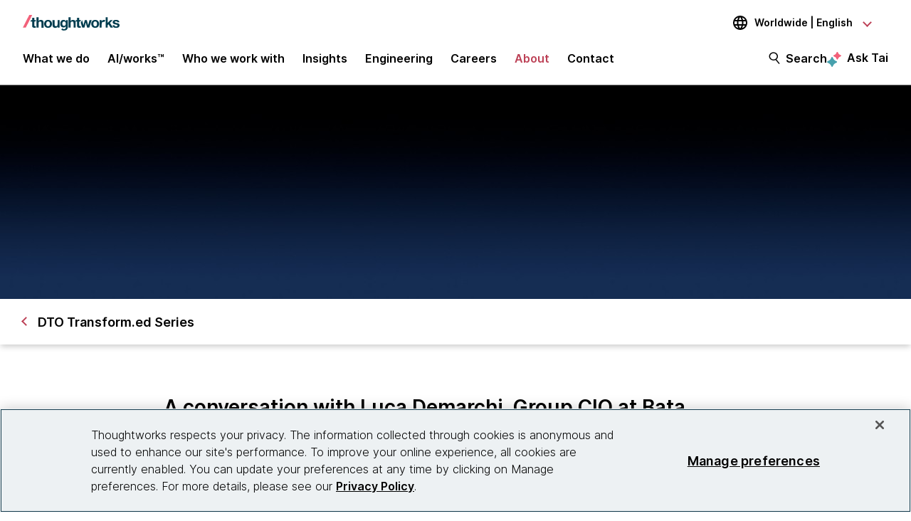

--- FILE ---
content_type: text/html;charset=utf-8
request_url: https://www.thoughtworks.com/about-us/events/webinars/dto-transformed-series/a-conversation-with-luca-demarchi--group-cio--bata
body_size: 26871
content:

<!DOCTYPE HTML>
<html lang="en">
    <head>
  <meta charset="UTF-8"/>
  <meta http-equiv="Content-Security-Policy" content="default-src 'self' 'unsafe-eval' 'unsafe-inline' * blob: data: filesystem:; connect-src 'self' * https://privacyportal.onetrust.com https://*.onetrust.com https://geolocation.onetrust.com; object-src 'none';"/>

  

  

  <title>A conversation with Luca Demarchi, Group CIO, Bata | Thoughtworks </title>

  

    

    

    

    

    
    <meta name="description" content="A conversation with Luca Demarchi, Group CIO , Bata"/>
    
    <meta name="template" content="lead-generation"/>
    <meta name="viewport" content="width=device-width, initial-scale=1"/>

    <meta name="robots" content="index,follow"/>
    <meta name="google-site-verification" content="AA43W6MsN2rMNjvAWJThG_C2DdiFIbwn2xf0J8Vd2eE"/>
<meta name="google-site-verification" content="kiO_CiGIcZKuyAwkoZIXjBOUAWRv57hnbTDbaHyvrV0"/>


    


    
    <meta content="A conversation with Luca Demarchi, Group CIO , Bata" itemprop="name"/>
    <meta content="A conversation with Luca Demarchi, Group CIO , Bata" itemprop="description"/>
    <meta content="https://www.thoughtworks.com/content/dam/thoughtworks/images/photography/meta/what-we-do/sl_meta_dto_transform_ed_series_luca_demarchi.jpg" itemprop="image"/>

    <meta content="A conversation with Luca Demarchi, Group CIO , Bata" property="og:title"/>
    <meta content="A conversation with Luca Demarchi, Group CIO , Bata" property="og:description"/>
    <meta content="https://www.thoughtworks.com/content/dam/thoughtworks/images/photography/meta/what-we-do/sl_meta_dto_transform_ed_series_luca_demarchi.jpg" property="og:image"/>
    <meta content="Thoughtworks" property="og:site_name"/>
    <meta content="https://www.thoughtworks.com/about-us/events/webinars/dto-transformed-series/a-conversation-with-luca-demarchi--group-cio--bata" property="og:url"/>

    
    
    <meta content="summary_large_image" name="twitter:card"/>
    <meta content="A conversation with Luca Demarchi, Group CIO , Bata" name="twitter:title"/>
    <meta content="A conversation with Luca Demarchi, Group CIO , Bata" name="twitter:description"/>
    <meta content="https://www.thoughtworks.com/content/dam/thoughtworks/images/photography/meta/what-we-do/sl_meta_dto_transform_ed_series_luca_demarchi.jpg" name="twitter:image:src"/>
    <meta content="23009949" name="twitter:account_id"/>

    <meta content="[117154494974817]" property="fb:app_id"/>


  

    <link rel="canonical" href="https://www.thoughtworks.com/about-us/events/webinars/dto-transformed-series/a-conversation-with-luca-demarchi--group-cio--bata"/>
    
        <link rel="alternate" href="https://www.thoughtworks.com/en-au/about-us/events/webinars/dto-transformed-series/a-conversation-with-luca-demarchi--group-cio--bata" hreflang="en-au"/>
    
        <link rel="alternate" href="https://www.thoughtworks.com/en-br/about-us/events/webinars/dto-transformed-series/a-conversation-with-luca-demarchi--group-cio--bata" hreflang="en-br"/>
    
        <link rel="alternate" href="https://www.thoughtworks.com/en-ca/about-us/events/webinars/dto-transformed-series/a-conversation-with-luca-demarchi--group-cio--bata" hreflang="en-ca"/>
    
        <link rel="alternate" href="https://www.thoughtworks.com/en-cl/about-us/events/webinars/dto-transformed-series/a-conversation-with-luca-demarchi--group-cio--bata" hreflang="en-cl"/>
    
        <link rel="alternate" href="https://www.thoughtworks.com/en-cn/about-us/events/webinars/dto-transformed-series/a-conversation-with-luca-demarchi--group-cio--bata" hreflang="en-cn"/>
    
        <link rel="alternate" href="https://www.thoughtworks.com/en-ec/about-us/events/webinars/dto-transformed-series/a-conversation-with-luca-demarchi--group-cio--bata" hreflang="en-ec"/>
    
        <link rel="alternate" href="https://www.thoughtworks.com/en-de/about-us/events/webinars/dto-transformed-series/a-conversation-with-luca-demarchi--group-cio--bata" hreflang="en-de"/>
    
        <link rel="alternate" href="https://www.thoughtworks.com/en-in/about-us/events/webinars/dto-transformed-series/a-conversation-with-luca-demarchi--group-cio--bata" hreflang="en-in"/>
    
        <link rel="alternate" href="https://www.thoughtworks.com/en-sg/about-us/events/webinars/dto-transformed-series/a-conversation-with-luca-demarchi--group-cio--bata" hreflang="en-sg"/>
    
        <link rel="alternate" href="https://www.thoughtworks.com/en-es/about-us/events/webinars/dto-transformed-series/a-conversation-with-luca-demarchi--group-cio--bata" hreflang="en-es"/>
    
        <link rel="alternate" href="https://www.thoughtworks.com/en-th/about-us/events/webinars/dto-transformed-series/a-conversation-with-luca-demarchi--group-cio--bata" hreflang="en-th"/>
    
        <link rel="alternate" href="https://www.thoughtworks.com/en-gb/about-us/events/webinars/dto-transformed-series/a-conversation-with-luca-demarchi--group-cio--bata" hreflang="en-gb"/>
    
        <link rel="alternate" href="https://www.thoughtworks.com/en-us/about-us/events/webinars/dto-transformed-series/a-conversation-with-luca-demarchi--group-cio--bata" hreflang="en-us"/>
    
        <link rel="alternate" href="https://www.thoughtworks.com/about-us/events/webinars/dto-transformed-series/a-conversation-with-luca-demarchi--group-cio--bata" hreflang="x-default"/>
    



  
  
    <link class="favicon-image" href="/etc.clientlibs/thoughtworks/clientlibs/clientlib-site/resources/images/favicon.ico" rel="shortcut icon"/>
    <link class="favicon-image" href="/etc.clientlibs/thoughtworks/clientlibs/clientlib-site/resources/images/favicon.ico" rel="icon"/>
    <link class="favicon-image" href="/etc.clientlibs/thoughtworks/clientlibs/clientlib-site/resources/images/favicon16x16.png" rel="icon" sizes="16x16"/>
    <link class="favicon-image" href="/etc.clientlibs/thoughtworks/clientlibs/clientlib-site/resources/images/favicon32x32.png" rel="icon" sizes="32x32"/>
    <link class="favicon-image" href="/etc.clientlibs/thoughtworks/clientlibs/clientlib-site/resources/images/android-chrome-192x192.png" rel="icon" sizes="192x192"/>
    <link class="favicon-image" href="/etc.clientlibs/thoughtworks/clientlibs/clientlib-site/resources/images/android-chrome-512x512.png" rel="icon" sizes="512x512"/>
    <link class="favicon-image" href="/etc.clientlibs/thoughtworks/clientlibs/clientlib-site/resources/images/touch-icon-iphone.png" rel="apple-touch-icon"/>
    <link class="favicon-image" href="/etc.clientlibs/thoughtworks/clientlibs/clientlib-site/resources/images/touch-icon-ipad.png" rel="apple-touch-icon" sizes="72x72"/>
    <link class="favicon-image" href="/etc.clientlibs/thoughtworks/clientlibs/clientlib-site/resources/images/touch-icon-iphone-retina.png" rel="apple-touch-icon" sizes="114x114"/>
    <link class="favicon-image" href="/etc.clientlibs/thoughtworks/clientlibs/clientlib-site/resources/images/touch-icon-ipad-retina.png" rel="apple-touch-icon" sizes="144x144"/>
  
  

  


    
        
    
<script src="/etc.clientlibs/thoughtworks/clientlibs/clientlib-lazysizes.min.ACSHASH6f887d71f12e3ea05b69013c2eb77ce2.js"></script>



    

    
    

    
    <meta name="tw_topic" content="Digital transformation"/>
<meta name="tw_content_type" content="Webinar"/>
<meta name="tw_primary_topic" content="Digital transformation"/>
<meta name="tw_country_locale" content="en-global"/>




        
        <script type="application/ld+json">
            {"@type":"BreadcrumbList","itemListElement":[{"@type":"ListItem","name":"Home","position":1,"item":"https://www.thoughtworks.com/"},{"@type":"ListItem","name":"About us","position":2,"item":"https://www.thoughtworks.com/about-us"},{"@type":"ListItem","name":"Conferences and Events","position":3,"item":"https://www.thoughtworks.com/about-us/events"},{"@type":"ListItem","name":"DTO Transform.ed Series","position":4,"item":"https://www.thoughtworks.com/about-us/events/webinars/dto-transformed-series"},{"@type":"ListItem","name":"A conversation with Luca Demarchi, Group CIO, Bata","position":5,"item":"https://www.thoughtworks.com/about-us/events/webinars/dto-transformed-series/a-conversation-with-luca-demarchi--group-cio--bata"}],"@context":"https://schema.org/"}
        </script>

    

    <noscript>
        <div id="js-disabled-banner-wrapper">
            <div class="js-disabled-banner-text grid__cell" id="notification-banner-text">
                Enable javascript in your browser for better experience. Need to know to enable it?
                <a class="cookie-banner-link no-underline pop-out" href="https://www.enable-javascript.com/" target="_blank" aria-label="This is an external link. Opens in new tab">Go
                    here.</a>
            </div>
        </div>
    </noscript>

    
    
    <script src="/rest/viewers/response" async></script>

    
    <script src="https://cdn.cookielaw.org/scripttemplates/otSDKStub.js" crossorigin="anonymous" data-document-language="true" type="text/javascript" charset="UTF-8" data-domain-script="0672e960-ebfc-4d35-9282-95d501a3a4c1" async>
    </script>
    

    
    <script>(function (w, d, s, l, i) {
        w[l] = w[l] || [];
        w[l].push({
            'gtm.start':
                new Date().getTime(), event: 'gtm.js'
        });
        var f = d.getElementsByTagName(s)[0],
            j = d.createElement(s), dl = l != 'dataLayer' ? '&l=' + l : '';
        j.async = true;
        j.src =
            'https://www.googletagmanager.com/gtm.js?id=' + i + dl;
        f.parentNode.insertBefore(j, f);
    })(window, document, 'script', 'dataLayer', 'GTM\u002DP97X8B');</script>
    

    <script type="text/plain" class="optanon-category-C0003" async>
        function OptanonWrapper(){
            window.wistia_cookie_mannager && window.wistia_cookie_mannager.apply_to_page();
        };
    </script>



    
    
<link rel="stylesheet" href="/etc.clientlibs/thoughtworks/clientlibs/clientlib-base.min.ACSHASH37d9264e43bf2356f162956df3d89a6f.css" type="text/css">




    


    <meta name="shareaholic:site_id" content="6b2351f5b26249ba68dff4ebf816c023"/>
    <script data-cfasync="false" async src="https://cdn.shareaholic.net/assets/pub/shareaholic.js" class="optanon-category-C0004" type="text/plain"></script>





  
    
    

    

    


        <script type="text/javascript" src="//assets.adobedtm.com/84cc8abb68ee/66379ea41ec7/launch-05a268c45e15.min.js" async></script>


    
    
    
<link rel="stylesheet" href="/etc.clientlibs/thoughtworks/clientlibs/clientlib-site.min.ACSHASHfff9cfd6e1193294df22750d0b945090.css" type="text/css">



    

  

  
</head>
    <body class="contentpage page basicpage main-content" id="contentpage-8eae4b33a3">
        
        
        
            




            



            

<div class="root responsivegrid">
     <div class="aem-Grid aem-Grid--12 aem-Grid--default--12 ">
          
               
                    
                         
                              <div class="experiencefragment-header experiencefragment">
<div class="cmp-experiencefragment-wrapper aem-Grid padding-styles">

  <div class="cmp-experiencefragment-container" style="color: #000000">
    <div class="expanding-background-animation" style="background-color: #ffffff"></div>
    
  <div class="cmp-experiencefragment cmp-experiencefragment--header ">
<div class="xf-content-height">
    


<div class="aem-Grid aem-Grid--12 aem-Grid--default--12 ">
    
    <div class="responsivegrid aem-GridColumn aem-GridColumn--default--12">


<div class="aem-Grid aem-Grid--12 aem-Grid--default--12 ">
    
    <div class="header aem-GridColumn aem-GridColumn--default--12"><header class="cmp-header sticky-header">
    <div class="cmp-header__logo-section">
        <a class="cmp-header__logo" href="/" tabindex="0" title="Thoughtworks">
            <img alt="Thoughtworks" id="tw-logo" width="136px" height="24px" src="/etc.clientlibs/thoughtworks/clientlibs/clientlib-site/resources/images/thoughtworks-logo.svg" title="Thoughtworks"/>
        </a>
    </div>
    <div class="cmp-header__icon">
        <a id="cmp-header__icon__button--open" role="button" aria-expanded="false">Menu<span class="hamburger-menu-icon"></span></a>
    </div>
    <div class="cmp-header__icon--close">
        <a id="cmp-header__icon__button--close" role="button" aria-expanded="true">Close <span class="close-mark"></span></a>
    </div>
    <div class="cmp-header__language-section">
        
<div class=" cmp-language-navigation cmp-language-navigation--default">
    <div class="cmp-language-navigation__toggle aem-responsive-grid">
        <button aria-label="Language navigation dropdown, Worldwide, English selected" class="global" data-current-country="global" aria-controls="language-menu" aria-expanded="false" id="langNavToggleHeader">
            
  
  <noscript>
    <img src='/etc.clientlibs/thoughtworks/clientlibs/clientlib-site/resources/images/global.svg' alt title/>
  </noscript>
  <img data-src="/etc.clientlibs/thoughtworks/clientlibs/clientlib-site/resources/images/global.svg" alt title class="flag-image lazyload"/>
  

            <span class="nav-button-text">Worldwide | English</span>
        </button>
    </div>
    <div id="languagenavigation-fc7e6c62a1" class="cmp-language-navigation__nav" aria-label="country and language selector">
    <ul class="cmp-language-navigation__nav__list" id="language-menu">
        
    <li class="cmp-language-navigation__nav__list-item cmp-language-navigation__nav__list-item--countrycode-AU cmp-language-navigation__nav__list-item--langcode-en-AU cmp-language-navigation__nav__list-item--level-0">
        
    <div class="country-flag" lang="en-AU">
        
  
  <noscript>
    <img src='/etc.clientlibs/thoughtworks/clientlibs/clientlib-site/resources/images/au.svg' alt title height="20px" width="20px"/>
  </noscript>
  <img data-src="/etc.clientlibs/thoughtworks/clientlibs/clientlib-site/resources/images/au.svg" alt title class=" lazyload" height="20px" width="20px"/>
  

        <span class="country-name">Australia</span>
    </div>
    <div class="country-languages">
        
            <a class="country-language ce-module-tracking
                " href="/en-au/about-us/events/webinars/dto-transformed-series/a-conversation-with-luca-demarchi--group-cio--bata" hreflang="en" lang="en" locale-country="en-au" rel="alternate" title="English" aria-label="Language navigation, Australia, English" data-event-action="Country-locale selector" data-link-click="{&#34;eventCategory&#34;:&#34;/content/thoughtworks/global/en/about-us/events/webinars/dto-transformed-series/a-conversation-with-luca-demarchi--group-cio--bata&#34;,&#34;eventAction&#34;:&#34;Country-locale selector&#34;,&#34;eventLabel&#34;:&#34;English&#34;,&#34;eventDestination&#34;:&#34;https://www.thoughtworks.com/en-au/about-us/events/webinars/dto-transformed-series/a-conversation-with-luca-demarchi--group-cio--bata&#34;}" data-event-category="/about-us/events/webinars/dto-transformed-series/a-conversation-with-luca-demarchi--group-cio--bata" data-event-label="English" tabindex="0">English</a>
            
        
    </div>

    </li>

    
        
    <li class="cmp-language-navigation__nav__list-item cmp-language-navigation__nav__list-item--countrycode-BR cmp-language-navigation__nav__list-item--langcode-en-BR cmp-language-navigation__nav__list-item--level-0">
        
    <div class="country-flag" lang="en-BR">
        
  
  <noscript>
    <img src='/etc.clientlibs/thoughtworks/clientlibs/clientlib-site/resources/images/br.svg' alt title height="20px" width="20px"/>
  </noscript>
  <img data-src="/etc.clientlibs/thoughtworks/clientlibs/clientlib-site/resources/images/br.svg" alt title class=" lazyload" height="20px" width="20px"/>
  

        <span class="country-name">Brazil</span>
    </div>
    <div class="country-languages">
        
            <a class="country-language ce-module-tracking
                " href="/en-br/about-us/events/webinars/dto-transformed-series/a-conversation-with-luca-demarchi--group-cio--bata" hreflang="en" lang="en" locale-country="en-br" rel="alternate" title="English" aria-label="Language navigation, Brazil, English" data-event-action="Country-locale selector" data-link-click="{&#34;eventCategory&#34;:&#34;/content/thoughtworks/global/en/about-us/events/webinars/dto-transformed-series/a-conversation-with-luca-demarchi--group-cio--bata&#34;,&#34;eventAction&#34;:&#34;Country-locale selector&#34;,&#34;eventLabel&#34;:&#34;English&#34;,&#34;eventDestination&#34;:&#34;https://www.thoughtworks.com/en-br/about-us/events/webinars/dto-transformed-series/a-conversation-with-luca-demarchi--group-cio--bata&#34;}" data-event-category="/about-us/events/webinars/dto-transformed-series/a-conversation-with-luca-demarchi--group-cio--bata" data-event-label="English" tabindex="0">English</a>
            <span class="vertical-pipe">|</span>
        
    
        
            <a class="country-language ce-module-tracking
                " href="/pt-br" hreflang="pt" lang="pt" locale-country="pt-br" rel="alternate" title="Português" aria-label="Language navigation, Brazil, Português" data-event-action="Country-locale selector" data-link-click="{&#34;eventCategory&#34;:&#34;/content/thoughtworks/global/en/about-us/events/webinars/dto-transformed-series/a-conversation-with-luca-demarchi--group-cio--bata&#34;,&#34;eventAction&#34;:&#34;Country-locale selector&#34;,&#34;eventLabel&#34;:&#34;Português&#34;,&#34;eventDestination&#34;:&#34;https://www.thoughtworks.com/pt-br&#34;}" data-event-category="/about-us/events/webinars/dto-transformed-series/a-conversation-with-luca-demarchi--group-cio--bata" data-event-label="Português" tabindex="0">Português</a>
            
        
    </div>

    </li>

    
        
    <li class="cmp-language-navigation__nav__list-item cmp-language-navigation__nav__list-item--countrycode-CA cmp-language-navigation__nav__list-item--langcode-en-CA cmp-language-navigation__nav__list-item--level-0">
        
    <div class="country-flag" lang="en-CA">
        
  
  <noscript>
    <img src='/etc.clientlibs/thoughtworks/clientlibs/clientlib-site/resources/images/ca.svg' alt title height="20px" width="20px"/>
  </noscript>
  <img data-src="/etc.clientlibs/thoughtworks/clientlibs/clientlib-site/resources/images/ca.svg" alt title class=" lazyload" height="20px" width="20px"/>
  

        <span class="country-name">Canada</span>
    </div>
    <div class="country-languages">
        
            <a class="country-language ce-module-tracking
                " href="/en-ca/about-us/events/webinars/dto-transformed-series/a-conversation-with-luca-demarchi--group-cio--bata" hreflang="en" lang="en" locale-country="en-ca" rel="alternate" title="English" aria-label="Language navigation, Canada, English" data-event-action="Country-locale selector" data-link-click="{&#34;eventCategory&#34;:&#34;/content/thoughtworks/global/en/about-us/events/webinars/dto-transformed-series/a-conversation-with-luca-demarchi--group-cio--bata&#34;,&#34;eventAction&#34;:&#34;Country-locale selector&#34;,&#34;eventLabel&#34;:&#34;English&#34;,&#34;eventDestination&#34;:&#34;https://www.thoughtworks.com/en-ca/about-us/events/webinars/dto-transformed-series/a-conversation-with-luca-demarchi--group-cio--bata&#34;}" data-event-category="/about-us/events/webinars/dto-transformed-series/a-conversation-with-luca-demarchi--group-cio--bata" data-event-label="English" tabindex="0">English</a>
            
        
    </div>

    </li>

    
        
    <li class="cmp-language-navigation__nav__list-item cmp-language-navigation__nav__list-item--countrycode-CL cmp-language-navigation__nav__list-item--langcode-en-CL cmp-language-navigation__nav__list-item--level-0">
        
    <div class="country-flag" lang="en-CL">
        
  
  <noscript>
    <img src='/etc.clientlibs/thoughtworks/clientlibs/clientlib-site/resources/images/cl.svg' alt title height="20px" width="20px"/>
  </noscript>
  <img data-src="/etc.clientlibs/thoughtworks/clientlibs/clientlib-site/resources/images/cl.svg" alt title class=" lazyload" height="20px" width="20px"/>
  

        <span class="country-name">Chile</span>
    </div>
    <div class="country-languages">
        
            <a class="country-language ce-module-tracking
                " href="/en-cl/about-us/events/webinars/dto-transformed-series/a-conversation-with-luca-demarchi--group-cio--bata" hreflang="en" lang="en" locale-country="en-cl" rel="alternate" title="English" aria-label="Language navigation, Chile, English" data-event-action="Country-locale selector" data-link-click="{&#34;eventCategory&#34;:&#34;/content/thoughtworks/global/en/about-us/events/webinars/dto-transformed-series/a-conversation-with-luca-demarchi--group-cio--bata&#34;,&#34;eventAction&#34;:&#34;Country-locale selector&#34;,&#34;eventLabel&#34;:&#34;English&#34;,&#34;eventDestination&#34;:&#34;https://www.thoughtworks.com/en-cl/about-us/events/webinars/dto-transformed-series/a-conversation-with-luca-demarchi--group-cio--bata&#34;}" data-event-category="/about-us/events/webinars/dto-transformed-series/a-conversation-with-luca-demarchi--group-cio--bata" data-event-label="English" tabindex="0">English</a>
            <span class="vertical-pipe">|</span>
        
    
        
            <a class="country-language ce-module-tracking
                " href="/es-cl" hreflang="es" lang="es" locale-country="es-cl" rel="alternate" title="Español" aria-label="Language navigation, Chile, Español" data-event-action="Country-locale selector" data-link-click="{&#34;eventCategory&#34;:&#34;/content/thoughtworks/global/en/about-us/events/webinars/dto-transformed-series/a-conversation-with-luca-demarchi--group-cio--bata&#34;,&#34;eventAction&#34;:&#34;Country-locale selector&#34;,&#34;eventLabel&#34;:&#34;Español&#34;,&#34;eventDestination&#34;:&#34;https://www.thoughtworks.com/es-cl&#34;}" data-event-category="/about-us/events/webinars/dto-transformed-series/a-conversation-with-luca-demarchi--group-cio--bata" data-event-label="Español" tabindex="0">Español</a>
            
        
    </div>

    </li>

    
        
    <li class="cmp-language-navigation__nav__list-item cmp-language-navigation__nav__list-item--countrycode-CN cmp-language-navigation__nav__list-item--langcode-en-CN cmp-language-navigation__nav__list-item--level-0">
        
    <div class="country-flag" lang="en-CN">
        
  
  <noscript>
    <img src='/etc.clientlibs/thoughtworks/clientlibs/clientlib-site/resources/images/cn.svg' alt title height="20px" width="20px"/>
  </noscript>
  <img data-src="/etc.clientlibs/thoughtworks/clientlibs/clientlib-site/resources/images/cn.svg" alt title class=" lazyload" height="20px" width="20px"/>
  

        <span class="country-name">China</span>
    </div>
    <div class="country-languages">
        
            <a class="country-language ce-module-tracking
                " href="/en-cn/about-us/events/webinars/dto-transformed-series/a-conversation-with-luca-demarchi--group-cio--bata" hreflang="en" lang="en" locale-country="en-cn" rel="alternate" title="English" aria-label="Language navigation, China, English" data-event-action="Country-locale selector" data-link-click="{&#34;eventCategory&#34;:&#34;/content/thoughtworks/global/en/about-us/events/webinars/dto-transformed-series/a-conversation-with-luca-demarchi--group-cio--bata&#34;,&#34;eventAction&#34;:&#34;Country-locale selector&#34;,&#34;eventLabel&#34;:&#34;English&#34;,&#34;eventDestination&#34;:&#34;https://www.thoughtworks.com/en-cn/about-us/events/webinars/dto-transformed-series/a-conversation-with-luca-demarchi--group-cio--bata&#34;}" data-event-category="/about-us/events/webinars/dto-transformed-series/a-conversation-with-luca-demarchi--group-cio--bata" data-event-label="English" tabindex="0">English</a>
            <span class="vertical-pipe">|</span>
        
    
        
            <a class="country-language ce-module-tracking
                " href="/zh-cn" hreflang="zh" lang="zh" locale-country="zh-cn" rel="alternate" title="Chinese" aria-label="Language navigation, China, Chinese" data-event-action="Country-locale selector" data-link-click="{&#34;eventCategory&#34;:&#34;/content/thoughtworks/global/en/about-us/events/webinars/dto-transformed-series/a-conversation-with-luca-demarchi--group-cio--bata&#34;,&#34;eventAction&#34;:&#34;Country-locale selector&#34;,&#34;eventLabel&#34;:&#34;Chinese&#34;,&#34;eventDestination&#34;:&#34;https://www.thoughtworks.com/zh-cn&#34;}" data-event-category="/about-us/events/webinars/dto-transformed-series/a-conversation-with-luca-demarchi--group-cio--bata" data-event-label="Chinese" tabindex="0">Chinese</a>
            
        
    </div>

    </li>

    
        
    <li class="cmp-language-navigation__nav__list-item cmp-language-navigation__nav__list-item--countrycode-EC cmp-language-navigation__nav__list-item--langcode-en-EC cmp-language-navigation__nav__list-item--level-0">
        
    <div class="country-flag" lang="en-EC">
        
  
  <noscript>
    <img src='/etc.clientlibs/thoughtworks/clientlibs/clientlib-site/resources/images/ec.svg' alt title height="20px" width="20px"/>
  </noscript>
  <img data-src="/etc.clientlibs/thoughtworks/clientlibs/clientlib-site/resources/images/ec.svg" alt title class=" lazyload" height="20px" width="20px"/>
  

        <span class="country-name">Ecuador</span>
    </div>
    <div class="country-languages">
        
            <a class="country-language ce-module-tracking
                " href="/en-ec/about-us/events/webinars/dto-transformed-series/a-conversation-with-luca-demarchi--group-cio--bata" hreflang="en" lang="en" locale-country="en-ec" rel="alternate" title="English" aria-label="Language navigation, Ecuador, English" data-event-action="Country-locale selector" data-link-click="{&#34;eventCategory&#34;:&#34;/content/thoughtworks/global/en/about-us/events/webinars/dto-transformed-series/a-conversation-with-luca-demarchi--group-cio--bata&#34;,&#34;eventAction&#34;:&#34;Country-locale selector&#34;,&#34;eventLabel&#34;:&#34;English&#34;,&#34;eventDestination&#34;:&#34;https://www.thoughtworks.com/en-ec/about-us/events/webinars/dto-transformed-series/a-conversation-with-luca-demarchi--group-cio--bata&#34;}" data-event-category="/about-us/events/webinars/dto-transformed-series/a-conversation-with-luca-demarchi--group-cio--bata" data-event-label="English" tabindex="0">English</a>
            <span class="vertical-pipe">|</span>
        
    
        
            <a class="country-language ce-module-tracking
                " href="/es-ec" hreflang="es" lang="es" locale-country="es-ec" rel="alternate" title="Español" aria-label="Language navigation, Ecuador, Español" data-event-action="Country-locale selector" data-link-click="{&#34;eventCategory&#34;:&#34;/content/thoughtworks/global/en/about-us/events/webinars/dto-transformed-series/a-conversation-with-luca-demarchi--group-cio--bata&#34;,&#34;eventAction&#34;:&#34;Country-locale selector&#34;,&#34;eventLabel&#34;:&#34;Español&#34;,&#34;eventDestination&#34;:&#34;https://www.thoughtworks.com/es-ec&#34;}" data-event-category="/about-us/events/webinars/dto-transformed-series/a-conversation-with-luca-demarchi--group-cio--bata" data-event-label="Español" tabindex="0">Español</a>
            
        
    </div>

    </li>

    
        
    <li class="cmp-language-navigation__nav__list-item cmp-language-navigation__nav__list-item--countrycode-DE cmp-language-navigation__nav__list-item--langcode-en-DE cmp-language-navigation__nav__list-item--level-0">
        
    <div class="country-flag" lang="en-DE">
        
  
  <noscript>
    <img src='/etc.clientlibs/thoughtworks/clientlibs/clientlib-site/resources/images/de.svg' alt title height="20px" width="20px"/>
  </noscript>
  <img data-src="/etc.clientlibs/thoughtworks/clientlibs/clientlib-site/resources/images/de.svg" alt title class=" lazyload" height="20px" width="20px"/>
  

        <span class="country-name">Germany</span>
    </div>
    <div class="country-languages">
        
            <a class="country-language ce-module-tracking
                " href="/en-de/about-us/events/webinars/dto-transformed-series/a-conversation-with-luca-demarchi--group-cio--bata" hreflang="en" lang="en" locale-country="en-de" rel="alternate" title="English" aria-label="Language navigation, Germany, English" data-event-action="Country-locale selector" data-link-click="{&#34;eventCategory&#34;:&#34;/content/thoughtworks/global/en/about-us/events/webinars/dto-transformed-series/a-conversation-with-luca-demarchi--group-cio--bata&#34;,&#34;eventAction&#34;:&#34;Country-locale selector&#34;,&#34;eventLabel&#34;:&#34;English&#34;,&#34;eventDestination&#34;:&#34;https://www.thoughtworks.com/en-de/about-us/events/webinars/dto-transformed-series/a-conversation-with-luca-demarchi--group-cio--bata&#34;}" data-event-category="/about-us/events/webinars/dto-transformed-series/a-conversation-with-luca-demarchi--group-cio--bata" data-event-label="English" tabindex="0">English</a>
            <span class="vertical-pipe">|</span>
        
    
        
            <a class="country-language ce-module-tracking
                " href="/de-de" hreflang="de" lang="de" locale-country="de-de" rel="alternate" title="Deutsch" aria-label="Language navigation, Germany, Deutsch" data-event-action="Country-locale selector" data-link-click="{&#34;eventCategory&#34;:&#34;/content/thoughtworks/global/en/about-us/events/webinars/dto-transformed-series/a-conversation-with-luca-demarchi--group-cio--bata&#34;,&#34;eventAction&#34;:&#34;Country-locale selector&#34;,&#34;eventLabel&#34;:&#34;Deutsch&#34;,&#34;eventDestination&#34;:&#34;https://www.thoughtworks.com/de-de&#34;}" data-event-category="/about-us/events/webinars/dto-transformed-series/a-conversation-with-luca-demarchi--group-cio--bata" data-event-label="Deutsch" tabindex="0">Deutsch</a>
            
        
    </div>

    </li>

    
        
    <li class="cmp-language-navigation__nav__list-item cmp-language-navigation__nav__list-item--countrycode-IN cmp-language-navigation__nav__list-item--langcode-en-IN cmp-language-navigation__nav__list-item--level-0">
        
    <div class="country-flag" lang="en-IN">
        
  
  <noscript>
    <img src='/etc.clientlibs/thoughtworks/clientlibs/clientlib-site/resources/images/in.svg' alt title height="20px" width="20px"/>
  </noscript>
  <img data-src="/etc.clientlibs/thoughtworks/clientlibs/clientlib-site/resources/images/in.svg" alt title class=" lazyload" height="20px" width="20px"/>
  

        <span class="country-name">India</span>
    </div>
    <div class="country-languages">
        
            <a class="country-language ce-module-tracking
                " href="/en-in/about-us/events/webinars/dto-transformed-series/a-conversation-with-luca-demarchi--group-cio--bata" hreflang="en" lang="en" locale-country="en-in" rel="alternate" title="English" aria-label="Language navigation, India, English" data-event-action="Country-locale selector" data-link-click="{&#34;eventCategory&#34;:&#34;/content/thoughtworks/global/en/about-us/events/webinars/dto-transformed-series/a-conversation-with-luca-demarchi--group-cio--bata&#34;,&#34;eventAction&#34;:&#34;Country-locale selector&#34;,&#34;eventLabel&#34;:&#34;English&#34;,&#34;eventDestination&#34;:&#34;https://www.thoughtworks.com/en-in/about-us/events/webinars/dto-transformed-series/a-conversation-with-luca-demarchi--group-cio--bata&#34;}" data-event-category="/about-us/events/webinars/dto-transformed-series/a-conversation-with-luca-demarchi--group-cio--bata" data-event-label="English" tabindex="0">English</a>
            
        
    </div>

    </li>

    
        
    <li class="cmp-language-navigation__nav__list-item cmp-language-navigation__nav__list-item--countrycode-SG cmp-language-navigation__nav__list-item--langcode-en-SG cmp-language-navigation__nav__list-item--level-0">
        
    <div class="country-flag" lang="en-SG">
        
  
  <noscript>
    <img src='/etc.clientlibs/thoughtworks/clientlibs/clientlib-site/resources/images/sg.svg' alt title height="20px" width="20px"/>
  </noscript>
  <img data-src="/etc.clientlibs/thoughtworks/clientlibs/clientlib-site/resources/images/sg.svg" alt title class=" lazyload" height="20px" width="20px"/>
  

        <span class="country-name">Singapore</span>
    </div>
    <div class="country-languages">
        
            <a class="country-language ce-module-tracking
                " href="/en-sg/about-us/events/webinars/dto-transformed-series/a-conversation-with-luca-demarchi--group-cio--bata" hreflang="en" lang="en" locale-country="en-sg" rel="alternate" title="English" aria-label="Language navigation, Singapore, English" data-event-action="Country-locale selector" data-link-click="{&#34;eventCategory&#34;:&#34;/content/thoughtworks/global/en/about-us/events/webinars/dto-transformed-series/a-conversation-with-luca-demarchi--group-cio--bata&#34;,&#34;eventAction&#34;:&#34;Country-locale selector&#34;,&#34;eventLabel&#34;:&#34;English&#34;,&#34;eventDestination&#34;:&#34;https://www.thoughtworks.com/en-sg/about-us/events/webinars/dto-transformed-series/a-conversation-with-luca-demarchi--group-cio--bata&#34;}" data-event-category="/about-us/events/webinars/dto-transformed-series/a-conversation-with-luca-demarchi--group-cio--bata" data-event-label="English" tabindex="0">English</a>
            
        
    </div>

    </li>

    
        
    <li class="cmp-language-navigation__nav__list-item cmp-language-navigation__nav__list-item--countrycode-ES cmp-language-navigation__nav__list-item--langcode-en-ES cmp-language-navigation__nav__list-item--level-0">
        
    <div class="country-flag" lang="en-ES">
        
  
  <noscript>
    <img src='/etc.clientlibs/thoughtworks/clientlibs/clientlib-site/resources/images/es.svg' alt title height="20px" width="20px"/>
  </noscript>
  <img data-src="/etc.clientlibs/thoughtworks/clientlibs/clientlib-site/resources/images/es.svg" alt title class=" lazyload" height="20px" width="20px"/>
  

        <span class="country-name">Spain</span>
    </div>
    <div class="country-languages">
        
            <a class="country-language ce-module-tracking
                " href="/en-es/about-us/events/webinars/dto-transformed-series/a-conversation-with-luca-demarchi--group-cio--bata" hreflang="en" lang="en" locale-country="en-es" rel="alternate" title="English" aria-label="Language navigation, Spain, English" data-event-action="Country-locale selector" data-link-click="{&#34;eventCategory&#34;:&#34;/content/thoughtworks/global/en/about-us/events/webinars/dto-transformed-series/a-conversation-with-luca-demarchi--group-cio--bata&#34;,&#34;eventAction&#34;:&#34;Country-locale selector&#34;,&#34;eventLabel&#34;:&#34;English&#34;,&#34;eventDestination&#34;:&#34;https://www.thoughtworks.com/en-es/about-us/events/webinars/dto-transformed-series/a-conversation-with-luca-demarchi--group-cio--bata&#34;}" data-event-category="/about-us/events/webinars/dto-transformed-series/a-conversation-with-luca-demarchi--group-cio--bata" data-event-label="English" tabindex="0">English</a>
            <span class="vertical-pipe">|</span>
        
    
        
            <a class="country-language ce-module-tracking
                " href="/es-es" hreflang="es" lang="es" locale-country="es-es" rel="alternate" title="Español" aria-label="Language navigation, Spain, Español" data-event-action="Country-locale selector" data-link-click="{&#34;eventCategory&#34;:&#34;/content/thoughtworks/global/en/about-us/events/webinars/dto-transformed-series/a-conversation-with-luca-demarchi--group-cio--bata&#34;,&#34;eventAction&#34;:&#34;Country-locale selector&#34;,&#34;eventLabel&#34;:&#34;Español&#34;,&#34;eventDestination&#34;:&#34;https://www.thoughtworks.com/es-es&#34;}" data-event-category="/about-us/events/webinars/dto-transformed-series/a-conversation-with-luca-demarchi--group-cio--bata" data-event-label="Español" tabindex="0">Español</a>
            
        
    </div>

    </li>

    
        
    <li class="cmp-language-navigation__nav__list-item cmp-language-navigation__nav__list-item--countrycode-TH cmp-language-navigation__nav__list-item--langcode-en-TH cmp-language-navigation__nav__list-item--level-0">
        
    <div class="country-flag" lang="en-TH">
        
  
  <noscript>
    <img src='/etc.clientlibs/thoughtworks/clientlibs/clientlib-site/resources/images/th.svg' alt title height="20px" width="20px"/>
  </noscript>
  <img data-src="/etc.clientlibs/thoughtworks/clientlibs/clientlib-site/resources/images/th.svg" alt title class=" lazyload" height="20px" width="20px"/>
  

        <span class="country-name">Thailand</span>
    </div>
    <div class="country-languages">
        
            <a class="country-language ce-module-tracking
                " href="/en-th/about-us/events/webinars/dto-transformed-series/a-conversation-with-luca-demarchi--group-cio--bata" hreflang="en" lang="en" locale-country="en-th" rel="alternate" title="English" aria-label="Language navigation, Thailand, English" data-event-action="Country-locale selector" data-link-click="{&#34;eventCategory&#34;:&#34;/content/thoughtworks/global/en/about-us/events/webinars/dto-transformed-series/a-conversation-with-luca-demarchi--group-cio--bata&#34;,&#34;eventAction&#34;:&#34;Country-locale selector&#34;,&#34;eventLabel&#34;:&#34;English&#34;,&#34;eventDestination&#34;:&#34;https://www.thoughtworks.com/en-th/about-us/events/webinars/dto-transformed-series/a-conversation-with-luca-demarchi--group-cio--bata&#34;}" data-event-category="/about-us/events/webinars/dto-transformed-series/a-conversation-with-luca-demarchi--group-cio--bata" data-event-label="English" tabindex="0">English</a>
            
        
    </div>

    </li>

    
        
    <li class="cmp-language-navigation__nav__list-item cmp-language-navigation__nav__list-item--countrycode-GB cmp-language-navigation__nav__list-item--langcode-en-GB cmp-language-navigation__nav__list-item--level-0">
        
    <div class="country-flag" lang="en-GB">
        
  
  <noscript>
    <img src='/etc.clientlibs/thoughtworks/clientlibs/clientlib-site/resources/images/gb.svg' alt title height="20px" width="20px"/>
  </noscript>
  <img data-src="/etc.clientlibs/thoughtworks/clientlibs/clientlib-site/resources/images/gb.svg" alt title class=" lazyload" height="20px" width="20px"/>
  

        <span class="country-name">United Kingdom</span>
    </div>
    <div class="country-languages">
        
            <a class="country-language ce-module-tracking
                " href="/en-gb/about-us/events/webinars/dto-transformed-series/a-conversation-with-luca-demarchi--group-cio--bata" hreflang="en" lang="en" locale-country="en-gb" rel="alternate" title="English" aria-label="Language navigation, United Kingdom, English" data-event-action="Country-locale selector" data-link-click="{&#34;eventCategory&#34;:&#34;/content/thoughtworks/global/en/about-us/events/webinars/dto-transformed-series/a-conversation-with-luca-demarchi--group-cio--bata&#34;,&#34;eventAction&#34;:&#34;Country-locale selector&#34;,&#34;eventLabel&#34;:&#34;English&#34;,&#34;eventDestination&#34;:&#34;https://www.thoughtworks.com/en-gb/about-us/events/webinars/dto-transformed-series/a-conversation-with-luca-demarchi--group-cio--bata&#34;}" data-event-category="/about-us/events/webinars/dto-transformed-series/a-conversation-with-luca-demarchi--group-cio--bata" data-event-label="English" tabindex="0">English</a>
            
        
    </div>

    </li>

    
        
    <li class="cmp-language-navigation__nav__list-item cmp-language-navigation__nav__list-item--countrycode-US cmp-language-navigation__nav__list-item--langcode-en-US cmp-language-navigation__nav__list-item--level-0">
        
    <div class="country-flag" lang="en-US">
        
  
  <noscript>
    <img src='/etc.clientlibs/thoughtworks/clientlibs/clientlib-site/resources/images/us.svg' alt title height="20px" width="20px"/>
  </noscript>
  <img data-src="/etc.clientlibs/thoughtworks/clientlibs/clientlib-site/resources/images/us.svg" alt title class=" lazyload" height="20px" width="20px"/>
  

        <span class="country-name">United States</span>
    </div>
    <div class="country-languages">
        
            <a class="country-language ce-module-tracking
                " href="/en-us/about-us/events/webinars/dto-transformed-series/a-conversation-with-luca-demarchi--group-cio--bata" hreflang="en" lang="en" locale-country="en-us" rel="alternate" title="English" aria-label="Language navigation, United States, English" data-event-action="Country-locale selector" data-link-click="{&#34;eventCategory&#34;:&#34;/content/thoughtworks/global/en/about-us/events/webinars/dto-transformed-series/a-conversation-with-luca-demarchi--group-cio--bata&#34;,&#34;eventAction&#34;:&#34;Country-locale selector&#34;,&#34;eventLabel&#34;:&#34;English&#34;,&#34;eventDestination&#34;:&#34;https://www.thoughtworks.com/en-us/about-us/events/webinars/dto-transformed-series/a-conversation-with-luca-demarchi--group-cio--bata&#34;}" data-event-category="/about-us/events/webinars/dto-transformed-series/a-conversation-with-luca-demarchi--group-cio--bata" data-event-label="English" tabindex="0">English</a>
            
        
    </div>

    </li>

    
        
    <li class="cmp-language-navigation__nav__list-item cmp-language-navigation__nav__list-item--langcode-en cmp-language-navigation__nav__list-item--level-0 cmp-language-navigation__nav__list-item--active">
        
    <div class="country-flag">
        
  
  <noscript>
    <img src='/etc.clientlibs/thoughtworks/clientlibs/clientlib-site/resources/images/global.svg' alt title height="20px" width="20px"/>
  </noscript>
  <img data-src="/etc.clientlibs/thoughtworks/clientlibs/clientlib-site/resources/images/global.svg" alt title class=" lazyload" height="20px" width="20px"/>
  

        <span class="country-name">Worldwide</span>
    </div>
    <div class="country-languages">
        
            <a class="country-language ce-module-tracking
                active-lang" href="/about-us/events/webinars/dto-transformed-series/a-conversation-with-luca-demarchi--group-cio--bata" hreflang="en" lang="en" locale-country="en-global" rel="alternate" title="English" aria-label="Language navigation, Worldwide, English" data-event-action="Country-locale selector" data-link-click="{&#34;eventCategory&#34;:&#34;/content/thoughtworks/global/en/about-us/events/webinars/dto-transformed-series/a-conversation-with-luca-demarchi--group-cio--bata&#34;,&#34;eventAction&#34;:&#34;Country-locale selector&#34;,&#34;eventLabel&#34;:&#34;English&#34;,&#34;eventDestination&#34;:&#34;https://www.thoughtworks.com/about-us/events/webinars/dto-transformed-series/a-conversation-with-luca-demarchi--group-cio--bata&#34;}" data-event-category="/about-us/events/webinars/dto-transformed-series/a-conversation-with-luca-demarchi--group-cio--bata" data-event-label="English" tabindex="0">English</a>
            
        
    </div>

    </li>

    </ul>
</div>
</div>

    


    </div>
    <div class="cmp-header__navigation-section">
        <div class="cmp-header__right-section mobile-action-section">
            
                
    <div class="search-form">
        <div class="search-btn">
            <button id="search-submit-btn" class="search-submit-button">Search</button>
        </div>
        <div class="standalone-search-box-wrapper" data-search-config-api-url='https://www.thoughtworks.com/rest/search/config' data-search-placeholder="Type to search..." data-popular-searches="Popular searches" data-search-text="Search" data-country-locale="en-global" data-search-page-path="https://www.thoughtworks.com/search" data-title="Enter any search keyword to search thoughtworks.com">
        </div>
        <div class="reset-btn">
            <button id="search-reset-btn">Close</button>
        </div>
    </div>


            
            
                <div class="tai-search aem-responsive-grid">
                    <a href="https://www.thoughtworks.com/tai" id="tai-search-btn" aria-label="Ask Tai, the Thoughtworks AI assistant" class="tai-search-button">Ask Tai
                        <span class="item-content-arrow-icon"></span>
                    </a>
                </div>
            
            <div class="cmp-header__language-section mobile-language-nav">
                
<div class=" cmp-language-navigation cmp-language-navigation--default">
    <div class="cmp-language-navigation__toggle aem-responsive-grid">
        <button aria-label="Language navigation dropdown, Worldwide, English selected" class="global" data-current-country="global" aria-controls="language-menu" aria-expanded="false" id="langNavToggleHeader">
            
  
  <noscript>
    <img src='/etc.clientlibs/thoughtworks/clientlibs/clientlib-site/resources/images/global.svg' alt title/>
  </noscript>
  <img data-src="/etc.clientlibs/thoughtworks/clientlibs/clientlib-site/resources/images/global.svg" alt title class="flag-image lazyload"/>
  

            <span class="nav-button-text">Worldwide | English</span>
        </button>
    </div>
    <div id="languagenavigation-fc7e6c62a1" class="cmp-language-navigation__nav" aria-label="country and language selector">
    <ul class="cmp-language-navigation__nav__list" id="language-menu">
        
    <li class="cmp-language-navigation__nav__list-item cmp-language-navigation__nav__list-item--countrycode-AU cmp-language-navigation__nav__list-item--langcode-en-AU cmp-language-navigation__nav__list-item--level-0">
        
    <div class="country-flag" lang="en-AU">
        
  
  <noscript>
    <img src='/etc.clientlibs/thoughtworks/clientlibs/clientlib-site/resources/images/au.svg' alt title height="20px" width="20px"/>
  </noscript>
  <img data-src="/etc.clientlibs/thoughtworks/clientlibs/clientlib-site/resources/images/au.svg" alt title class=" lazyload" height="20px" width="20px"/>
  

        <span class="country-name">Australia</span>
    </div>
    <div class="country-languages">
        
            <a class="country-language ce-module-tracking
                " href="/en-au/about-us/events/webinars/dto-transformed-series/a-conversation-with-luca-demarchi--group-cio--bata" hreflang="en" lang="en" locale-country="en-au" rel="alternate" title="English" aria-label="Language navigation, Australia, English" data-event-action="Country-locale selector" data-link-click="{&#34;eventCategory&#34;:&#34;/content/thoughtworks/global/en/about-us/events/webinars/dto-transformed-series/a-conversation-with-luca-demarchi--group-cio--bata&#34;,&#34;eventAction&#34;:&#34;Country-locale selector&#34;,&#34;eventLabel&#34;:&#34;English&#34;,&#34;eventDestination&#34;:&#34;https://www.thoughtworks.com/en-au/about-us/events/webinars/dto-transformed-series/a-conversation-with-luca-demarchi--group-cio--bata&#34;}" data-event-category="/about-us/events/webinars/dto-transformed-series/a-conversation-with-luca-demarchi--group-cio--bata" data-event-label="English" tabindex="0">English</a>
            
        
    </div>

    </li>

    
        
    <li class="cmp-language-navigation__nav__list-item cmp-language-navigation__nav__list-item--countrycode-BR cmp-language-navigation__nav__list-item--langcode-en-BR cmp-language-navigation__nav__list-item--level-0">
        
    <div class="country-flag" lang="en-BR">
        
  
  <noscript>
    <img src='/etc.clientlibs/thoughtworks/clientlibs/clientlib-site/resources/images/br.svg' alt title height="20px" width="20px"/>
  </noscript>
  <img data-src="/etc.clientlibs/thoughtworks/clientlibs/clientlib-site/resources/images/br.svg" alt title class=" lazyload" height="20px" width="20px"/>
  

        <span class="country-name">Brazil</span>
    </div>
    <div class="country-languages">
        
            <a class="country-language ce-module-tracking
                " href="/en-br/about-us/events/webinars/dto-transformed-series/a-conversation-with-luca-demarchi--group-cio--bata" hreflang="en" lang="en" locale-country="en-br" rel="alternate" title="English" aria-label="Language navigation, Brazil, English" data-event-action="Country-locale selector" data-link-click="{&#34;eventCategory&#34;:&#34;/content/thoughtworks/global/en/about-us/events/webinars/dto-transformed-series/a-conversation-with-luca-demarchi--group-cio--bata&#34;,&#34;eventAction&#34;:&#34;Country-locale selector&#34;,&#34;eventLabel&#34;:&#34;English&#34;,&#34;eventDestination&#34;:&#34;https://www.thoughtworks.com/en-br/about-us/events/webinars/dto-transformed-series/a-conversation-with-luca-demarchi--group-cio--bata&#34;}" data-event-category="/about-us/events/webinars/dto-transformed-series/a-conversation-with-luca-demarchi--group-cio--bata" data-event-label="English" tabindex="0">English</a>
            <span class="vertical-pipe">|</span>
        
    
        
            <a class="country-language ce-module-tracking
                " href="/pt-br" hreflang="pt" lang="pt" locale-country="pt-br" rel="alternate" title="Português" aria-label="Language navigation, Brazil, Português" data-event-action="Country-locale selector" data-link-click="{&#34;eventCategory&#34;:&#34;/content/thoughtworks/global/en/about-us/events/webinars/dto-transformed-series/a-conversation-with-luca-demarchi--group-cio--bata&#34;,&#34;eventAction&#34;:&#34;Country-locale selector&#34;,&#34;eventLabel&#34;:&#34;Português&#34;,&#34;eventDestination&#34;:&#34;https://www.thoughtworks.com/pt-br&#34;}" data-event-category="/about-us/events/webinars/dto-transformed-series/a-conversation-with-luca-demarchi--group-cio--bata" data-event-label="Português" tabindex="0">Português</a>
            
        
    </div>

    </li>

    
        
    <li class="cmp-language-navigation__nav__list-item cmp-language-navigation__nav__list-item--countrycode-CA cmp-language-navigation__nav__list-item--langcode-en-CA cmp-language-navigation__nav__list-item--level-0">
        
    <div class="country-flag" lang="en-CA">
        
  
  <noscript>
    <img src='/etc.clientlibs/thoughtworks/clientlibs/clientlib-site/resources/images/ca.svg' alt title height="20px" width="20px"/>
  </noscript>
  <img data-src="/etc.clientlibs/thoughtworks/clientlibs/clientlib-site/resources/images/ca.svg" alt title class=" lazyload" height="20px" width="20px"/>
  

        <span class="country-name">Canada</span>
    </div>
    <div class="country-languages">
        
            <a class="country-language ce-module-tracking
                " href="/en-ca/about-us/events/webinars/dto-transformed-series/a-conversation-with-luca-demarchi--group-cio--bata" hreflang="en" lang="en" locale-country="en-ca" rel="alternate" title="English" aria-label="Language navigation, Canada, English" data-event-action="Country-locale selector" data-link-click="{&#34;eventCategory&#34;:&#34;/content/thoughtworks/global/en/about-us/events/webinars/dto-transformed-series/a-conversation-with-luca-demarchi--group-cio--bata&#34;,&#34;eventAction&#34;:&#34;Country-locale selector&#34;,&#34;eventLabel&#34;:&#34;English&#34;,&#34;eventDestination&#34;:&#34;https://www.thoughtworks.com/en-ca/about-us/events/webinars/dto-transformed-series/a-conversation-with-luca-demarchi--group-cio--bata&#34;}" data-event-category="/about-us/events/webinars/dto-transformed-series/a-conversation-with-luca-demarchi--group-cio--bata" data-event-label="English" tabindex="0">English</a>
            
        
    </div>

    </li>

    
        
    <li class="cmp-language-navigation__nav__list-item cmp-language-navigation__nav__list-item--countrycode-CL cmp-language-navigation__nav__list-item--langcode-en-CL cmp-language-navigation__nav__list-item--level-0">
        
    <div class="country-flag" lang="en-CL">
        
  
  <noscript>
    <img src='/etc.clientlibs/thoughtworks/clientlibs/clientlib-site/resources/images/cl.svg' alt title height="20px" width="20px"/>
  </noscript>
  <img data-src="/etc.clientlibs/thoughtworks/clientlibs/clientlib-site/resources/images/cl.svg" alt title class=" lazyload" height="20px" width="20px"/>
  

        <span class="country-name">Chile</span>
    </div>
    <div class="country-languages">
        
            <a class="country-language ce-module-tracking
                " href="/en-cl/about-us/events/webinars/dto-transformed-series/a-conversation-with-luca-demarchi--group-cio--bata" hreflang="en" lang="en" locale-country="en-cl" rel="alternate" title="English" aria-label="Language navigation, Chile, English" data-event-action="Country-locale selector" data-link-click="{&#34;eventCategory&#34;:&#34;/content/thoughtworks/global/en/about-us/events/webinars/dto-transformed-series/a-conversation-with-luca-demarchi--group-cio--bata&#34;,&#34;eventAction&#34;:&#34;Country-locale selector&#34;,&#34;eventLabel&#34;:&#34;English&#34;,&#34;eventDestination&#34;:&#34;https://www.thoughtworks.com/en-cl/about-us/events/webinars/dto-transformed-series/a-conversation-with-luca-demarchi--group-cio--bata&#34;}" data-event-category="/about-us/events/webinars/dto-transformed-series/a-conversation-with-luca-demarchi--group-cio--bata" data-event-label="English" tabindex="0">English</a>
            <span class="vertical-pipe">|</span>
        
    
        
            <a class="country-language ce-module-tracking
                " href="/es-cl" hreflang="es" lang="es" locale-country="es-cl" rel="alternate" title="Español" aria-label="Language navigation, Chile, Español" data-event-action="Country-locale selector" data-link-click="{&#34;eventCategory&#34;:&#34;/content/thoughtworks/global/en/about-us/events/webinars/dto-transformed-series/a-conversation-with-luca-demarchi--group-cio--bata&#34;,&#34;eventAction&#34;:&#34;Country-locale selector&#34;,&#34;eventLabel&#34;:&#34;Español&#34;,&#34;eventDestination&#34;:&#34;https://www.thoughtworks.com/es-cl&#34;}" data-event-category="/about-us/events/webinars/dto-transformed-series/a-conversation-with-luca-demarchi--group-cio--bata" data-event-label="Español" tabindex="0">Español</a>
            
        
    </div>

    </li>

    
        
    <li class="cmp-language-navigation__nav__list-item cmp-language-navigation__nav__list-item--countrycode-CN cmp-language-navigation__nav__list-item--langcode-en-CN cmp-language-navigation__nav__list-item--level-0">
        
    <div class="country-flag" lang="en-CN">
        
  
  <noscript>
    <img src='/etc.clientlibs/thoughtworks/clientlibs/clientlib-site/resources/images/cn.svg' alt title height="20px" width="20px"/>
  </noscript>
  <img data-src="/etc.clientlibs/thoughtworks/clientlibs/clientlib-site/resources/images/cn.svg" alt title class=" lazyload" height="20px" width="20px"/>
  

        <span class="country-name">China</span>
    </div>
    <div class="country-languages">
        
            <a class="country-language ce-module-tracking
                " href="/en-cn/about-us/events/webinars/dto-transformed-series/a-conversation-with-luca-demarchi--group-cio--bata" hreflang="en" lang="en" locale-country="en-cn" rel="alternate" title="English" aria-label="Language navigation, China, English" data-event-action="Country-locale selector" data-link-click="{&#34;eventCategory&#34;:&#34;/content/thoughtworks/global/en/about-us/events/webinars/dto-transformed-series/a-conversation-with-luca-demarchi--group-cio--bata&#34;,&#34;eventAction&#34;:&#34;Country-locale selector&#34;,&#34;eventLabel&#34;:&#34;English&#34;,&#34;eventDestination&#34;:&#34;https://www.thoughtworks.com/en-cn/about-us/events/webinars/dto-transformed-series/a-conversation-with-luca-demarchi--group-cio--bata&#34;}" data-event-category="/about-us/events/webinars/dto-transformed-series/a-conversation-with-luca-demarchi--group-cio--bata" data-event-label="English" tabindex="0">English</a>
            <span class="vertical-pipe">|</span>
        
    
        
            <a class="country-language ce-module-tracking
                " href="/zh-cn" hreflang="zh" lang="zh" locale-country="zh-cn" rel="alternate" title="Chinese" aria-label="Language navigation, China, Chinese" data-event-action="Country-locale selector" data-link-click="{&#34;eventCategory&#34;:&#34;/content/thoughtworks/global/en/about-us/events/webinars/dto-transformed-series/a-conversation-with-luca-demarchi--group-cio--bata&#34;,&#34;eventAction&#34;:&#34;Country-locale selector&#34;,&#34;eventLabel&#34;:&#34;Chinese&#34;,&#34;eventDestination&#34;:&#34;https://www.thoughtworks.com/zh-cn&#34;}" data-event-category="/about-us/events/webinars/dto-transformed-series/a-conversation-with-luca-demarchi--group-cio--bata" data-event-label="Chinese" tabindex="0">Chinese</a>
            
        
    </div>

    </li>

    
        
    <li class="cmp-language-navigation__nav__list-item cmp-language-navigation__nav__list-item--countrycode-EC cmp-language-navigation__nav__list-item--langcode-en-EC cmp-language-navigation__nav__list-item--level-0">
        
    <div class="country-flag" lang="en-EC">
        
  
  <noscript>
    <img src='/etc.clientlibs/thoughtworks/clientlibs/clientlib-site/resources/images/ec.svg' alt title height="20px" width="20px"/>
  </noscript>
  <img data-src="/etc.clientlibs/thoughtworks/clientlibs/clientlib-site/resources/images/ec.svg" alt title class=" lazyload" height="20px" width="20px"/>
  

        <span class="country-name">Ecuador</span>
    </div>
    <div class="country-languages">
        
            <a class="country-language ce-module-tracking
                " href="/en-ec/about-us/events/webinars/dto-transformed-series/a-conversation-with-luca-demarchi--group-cio--bata" hreflang="en" lang="en" locale-country="en-ec" rel="alternate" title="English" aria-label="Language navigation, Ecuador, English" data-event-action="Country-locale selector" data-link-click="{&#34;eventCategory&#34;:&#34;/content/thoughtworks/global/en/about-us/events/webinars/dto-transformed-series/a-conversation-with-luca-demarchi--group-cio--bata&#34;,&#34;eventAction&#34;:&#34;Country-locale selector&#34;,&#34;eventLabel&#34;:&#34;English&#34;,&#34;eventDestination&#34;:&#34;https://www.thoughtworks.com/en-ec/about-us/events/webinars/dto-transformed-series/a-conversation-with-luca-demarchi--group-cio--bata&#34;}" data-event-category="/about-us/events/webinars/dto-transformed-series/a-conversation-with-luca-demarchi--group-cio--bata" data-event-label="English" tabindex="0">English</a>
            <span class="vertical-pipe">|</span>
        
    
        
            <a class="country-language ce-module-tracking
                " href="/es-ec" hreflang="es" lang="es" locale-country="es-ec" rel="alternate" title="Español" aria-label="Language navigation, Ecuador, Español" data-event-action="Country-locale selector" data-link-click="{&#34;eventCategory&#34;:&#34;/content/thoughtworks/global/en/about-us/events/webinars/dto-transformed-series/a-conversation-with-luca-demarchi--group-cio--bata&#34;,&#34;eventAction&#34;:&#34;Country-locale selector&#34;,&#34;eventLabel&#34;:&#34;Español&#34;,&#34;eventDestination&#34;:&#34;https://www.thoughtworks.com/es-ec&#34;}" data-event-category="/about-us/events/webinars/dto-transformed-series/a-conversation-with-luca-demarchi--group-cio--bata" data-event-label="Español" tabindex="0">Español</a>
            
        
    </div>

    </li>

    
        
    <li class="cmp-language-navigation__nav__list-item cmp-language-navigation__nav__list-item--countrycode-DE cmp-language-navigation__nav__list-item--langcode-en-DE cmp-language-navigation__nav__list-item--level-0">
        
    <div class="country-flag" lang="en-DE">
        
  
  <noscript>
    <img src='/etc.clientlibs/thoughtworks/clientlibs/clientlib-site/resources/images/de.svg' alt title height="20px" width="20px"/>
  </noscript>
  <img data-src="/etc.clientlibs/thoughtworks/clientlibs/clientlib-site/resources/images/de.svg" alt title class=" lazyload" height="20px" width="20px"/>
  

        <span class="country-name">Germany</span>
    </div>
    <div class="country-languages">
        
            <a class="country-language ce-module-tracking
                " href="/en-de/about-us/events/webinars/dto-transformed-series/a-conversation-with-luca-demarchi--group-cio--bata" hreflang="en" lang="en" locale-country="en-de" rel="alternate" title="English" aria-label="Language navigation, Germany, English" data-event-action="Country-locale selector" data-link-click="{&#34;eventCategory&#34;:&#34;/content/thoughtworks/global/en/about-us/events/webinars/dto-transformed-series/a-conversation-with-luca-demarchi--group-cio--bata&#34;,&#34;eventAction&#34;:&#34;Country-locale selector&#34;,&#34;eventLabel&#34;:&#34;English&#34;,&#34;eventDestination&#34;:&#34;https://www.thoughtworks.com/en-de/about-us/events/webinars/dto-transformed-series/a-conversation-with-luca-demarchi--group-cio--bata&#34;}" data-event-category="/about-us/events/webinars/dto-transformed-series/a-conversation-with-luca-demarchi--group-cio--bata" data-event-label="English" tabindex="0">English</a>
            <span class="vertical-pipe">|</span>
        
    
        
            <a class="country-language ce-module-tracking
                " href="/de-de" hreflang="de" lang="de" locale-country="de-de" rel="alternate" title="Deutsch" aria-label="Language navigation, Germany, Deutsch" data-event-action="Country-locale selector" data-link-click="{&#34;eventCategory&#34;:&#34;/content/thoughtworks/global/en/about-us/events/webinars/dto-transformed-series/a-conversation-with-luca-demarchi--group-cio--bata&#34;,&#34;eventAction&#34;:&#34;Country-locale selector&#34;,&#34;eventLabel&#34;:&#34;Deutsch&#34;,&#34;eventDestination&#34;:&#34;https://www.thoughtworks.com/de-de&#34;}" data-event-category="/about-us/events/webinars/dto-transformed-series/a-conversation-with-luca-demarchi--group-cio--bata" data-event-label="Deutsch" tabindex="0">Deutsch</a>
            
        
    </div>

    </li>

    
        
    <li class="cmp-language-navigation__nav__list-item cmp-language-navigation__nav__list-item--countrycode-IN cmp-language-navigation__nav__list-item--langcode-en-IN cmp-language-navigation__nav__list-item--level-0">
        
    <div class="country-flag" lang="en-IN">
        
  
  <noscript>
    <img src='/etc.clientlibs/thoughtworks/clientlibs/clientlib-site/resources/images/in.svg' alt title height="20px" width="20px"/>
  </noscript>
  <img data-src="/etc.clientlibs/thoughtworks/clientlibs/clientlib-site/resources/images/in.svg" alt title class=" lazyload" height="20px" width="20px"/>
  

        <span class="country-name">India</span>
    </div>
    <div class="country-languages">
        
            <a class="country-language ce-module-tracking
                " href="/en-in/about-us/events/webinars/dto-transformed-series/a-conversation-with-luca-demarchi--group-cio--bata" hreflang="en" lang="en" locale-country="en-in" rel="alternate" title="English" aria-label="Language navigation, India, English" data-event-action="Country-locale selector" data-link-click="{&#34;eventCategory&#34;:&#34;/content/thoughtworks/global/en/about-us/events/webinars/dto-transformed-series/a-conversation-with-luca-demarchi--group-cio--bata&#34;,&#34;eventAction&#34;:&#34;Country-locale selector&#34;,&#34;eventLabel&#34;:&#34;English&#34;,&#34;eventDestination&#34;:&#34;https://www.thoughtworks.com/en-in/about-us/events/webinars/dto-transformed-series/a-conversation-with-luca-demarchi--group-cio--bata&#34;}" data-event-category="/about-us/events/webinars/dto-transformed-series/a-conversation-with-luca-demarchi--group-cio--bata" data-event-label="English" tabindex="0">English</a>
            
        
    </div>

    </li>

    
        
    <li class="cmp-language-navigation__nav__list-item cmp-language-navigation__nav__list-item--countrycode-SG cmp-language-navigation__nav__list-item--langcode-en-SG cmp-language-navigation__nav__list-item--level-0">
        
    <div class="country-flag" lang="en-SG">
        
  
  <noscript>
    <img src='/etc.clientlibs/thoughtworks/clientlibs/clientlib-site/resources/images/sg.svg' alt title height="20px" width="20px"/>
  </noscript>
  <img data-src="/etc.clientlibs/thoughtworks/clientlibs/clientlib-site/resources/images/sg.svg" alt title class=" lazyload" height="20px" width="20px"/>
  

        <span class="country-name">Singapore</span>
    </div>
    <div class="country-languages">
        
            <a class="country-language ce-module-tracking
                " href="/en-sg/about-us/events/webinars/dto-transformed-series/a-conversation-with-luca-demarchi--group-cio--bata" hreflang="en" lang="en" locale-country="en-sg" rel="alternate" title="English" aria-label="Language navigation, Singapore, English" data-event-action="Country-locale selector" data-link-click="{&#34;eventCategory&#34;:&#34;/content/thoughtworks/global/en/about-us/events/webinars/dto-transformed-series/a-conversation-with-luca-demarchi--group-cio--bata&#34;,&#34;eventAction&#34;:&#34;Country-locale selector&#34;,&#34;eventLabel&#34;:&#34;English&#34;,&#34;eventDestination&#34;:&#34;https://www.thoughtworks.com/en-sg/about-us/events/webinars/dto-transformed-series/a-conversation-with-luca-demarchi--group-cio--bata&#34;}" data-event-category="/about-us/events/webinars/dto-transformed-series/a-conversation-with-luca-demarchi--group-cio--bata" data-event-label="English" tabindex="0">English</a>
            
        
    </div>

    </li>

    
        
    <li class="cmp-language-navigation__nav__list-item cmp-language-navigation__nav__list-item--countrycode-ES cmp-language-navigation__nav__list-item--langcode-en-ES cmp-language-navigation__nav__list-item--level-0">
        
    <div class="country-flag" lang="en-ES">
        
  
  <noscript>
    <img src='/etc.clientlibs/thoughtworks/clientlibs/clientlib-site/resources/images/es.svg' alt title height="20px" width="20px"/>
  </noscript>
  <img data-src="/etc.clientlibs/thoughtworks/clientlibs/clientlib-site/resources/images/es.svg" alt title class=" lazyload" height="20px" width="20px"/>
  

        <span class="country-name">Spain</span>
    </div>
    <div class="country-languages">
        
            <a class="country-language ce-module-tracking
                " href="/en-es/about-us/events/webinars/dto-transformed-series/a-conversation-with-luca-demarchi--group-cio--bata" hreflang="en" lang="en" locale-country="en-es" rel="alternate" title="English" aria-label="Language navigation, Spain, English" data-event-action="Country-locale selector" data-link-click="{&#34;eventCategory&#34;:&#34;/content/thoughtworks/global/en/about-us/events/webinars/dto-transformed-series/a-conversation-with-luca-demarchi--group-cio--bata&#34;,&#34;eventAction&#34;:&#34;Country-locale selector&#34;,&#34;eventLabel&#34;:&#34;English&#34;,&#34;eventDestination&#34;:&#34;https://www.thoughtworks.com/en-es/about-us/events/webinars/dto-transformed-series/a-conversation-with-luca-demarchi--group-cio--bata&#34;}" data-event-category="/about-us/events/webinars/dto-transformed-series/a-conversation-with-luca-demarchi--group-cio--bata" data-event-label="English" tabindex="0">English</a>
            <span class="vertical-pipe">|</span>
        
    
        
            <a class="country-language ce-module-tracking
                " href="/es-es" hreflang="es" lang="es" locale-country="es-es" rel="alternate" title="Español" aria-label="Language navigation, Spain, Español" data-event-action="Country-locale selector" data-link-click="{&#34;eventCategory&#34;:&#34;/content/thoughtworks/global/en/about-us/events/webinars/dto-transformed-series/a-conversation-with-luca-demarchi--group-cio--bata&#34;,&#34;eventAction&#34;:&#34;Country-locale selector&#34;,&#34;eventLabel&#34;:&#34;Español&#34;,&#34;eventDestination&#34;:&#34;https://www.thoughtworks.com/es-es&#34;}" data-event-category="/about-us/events/webinars/dto-transformed-series/a-conversation-with-luca-demarchi--group-cio--bata" data-event-label="Español" tabindex="0">Español</a>
            
        
    </div>

    </li>

    
        
    <li class="cmp-language-navigation__nav__list-item cmp-language-navigation__nav__list-item--countrycode-TH cmp-language-navigation__nav__list-item--langcode-en-TH cmp-language-navigation__nav__list-item--level-0">
        
    <div class="country-flag" lang="en-TH">
        
  
  <noscript>
    <img src='/etc.clientlibs/thoughtworks/clientlibs/clientlib-site/resources/images/th.svg' alt title height="20px" width="20px"/>
  </noscript>
  <img data-src="/etc.clientlibs/thoughtworks/clientlibs/clientlib-site/resources/images/th.svg" alt title class=" lazyload" height="20px" width="20px"/>
  

        <span class="country-name">Thailand</span>
    </div>
    <div class="country-languages">
        
            <a class="country-language ce-module-tracking
                " href="/en-th/about-us/events/webinars/dto-transformed-series/a-conversation-with-luca-demarchi--group-cio--bata" hreflang="en" lang="en" locale-country="en-th" rel="alternate" title="English" aria-label="Language navigation, Thailand, English" data-event-action="Country-locale selector" data-link-click="{&#34;eventCategory&#34;:&#34;/content/thoughtworks/global/en/about-us/events/webinars/dto-transformed-series/a-conversation-with-luca-demarchi--group-cio--bata&#34;,&#34;eventAction&#34;:&#34;Country-locale selector&#34;,&#34;eventLabel&#34;:&#34;English&#34;,&#34;eventDestination&#34;:&#34;https://www.thoughtworks.com/en-th/about-us/events/webinars/dto-transformed-series/a-conversation-with-luca-demarchi--group-cio--bata&#34;}" data-event-category="/about-us/events/webinars/dto-transformed-series/a-conversation-with-luca-demarchi--group-cio--bata" data-event-label="English" tabindex="0">English</a>
            
        
    </div>

    </li>

    
        
    <li class="cmp-language-navigation__nav__list-item cmp-language-navigation__nav__list-item--countrycode-GB cmp-language-navigation__nav__list-item--langcode-en-GB cmp-language-navigation__nav__list-item--level-0">
        
    <div class="country-flag" lang="en-GB">
        
  
  <noscript>
    <img src='/etc.clientlibs/thoughtworks/clientlibs/clientlib-site/resources/images/gb.svg' alt title height="20px" width="20px"/>
  </noscript>
  <img data-src="/etc.clientlibs/thoughtworks/clientlibs/clientlib-site/resources/images/gb.svg" alt title class=" lazyload" height="20px" width="20px"/>
  

        <span class="country-name">United Kingdom</span>
    </div>
    <div class="country-languages">
        
            <a class="country-language ce-module-tracking
                " href="/en-gb/about-us/events/webinars/dto-transformed-series/a-conversation-with-luca-demarchi--group-cio--bata" hreflang="en" lang="en" locale-country="en-gb" rel="alternate" title="English" aria-label="Language navigation, United Kingdom, English" data-event-action="Country-locale selector" data-link-click="{&#34;eventCategory&#34;:&#34;/content/thoughtworks/global/en/about-us/events/webinars/dto-transformed-series/a-conversation-with-luca-demarchi--group-cio--bata&#34;,&#34;eventAction&#34;:&#34;Country-locale selector&#34;,&#34;eventLabel&#34;:&#34;English&#34;,&#34;eventDestination&#34;:&#34;https://www.thoughtworks.com/en-gb/about-us/events/webinars/dto-transformed-series/a-conversation-with-luca-demarchi--group-cio--bata&#34;}" data-event-category="/about-us/events/webinars/dto-transformed-series/a-conversation-with-luca-demarchi--group-cio--bata" data-event-label="English" tabindex="0">English</a>
            
        
    </div>

    </li>

    
        
    <li class="cmp-language-navigation__nav__list-item cmp-language-navigation__nav__list-item--countrycode-US cmp-language-navigation__nav__list-item--langcode-en-US cmp-language-navigation__nav__list-item--level-0">
        
    <div class="country-flag" lang="en-US">
        
  
  <noscript>
    <img src='/etc.clientlibs/thoughtworks/clientlibs/clientlib-site/resources/images/us.svg' alt title height="20px" width="20px"/>
  </noscript>
  <img data-src="/etc.clientlibs/thoughtworks/clientlibs/clientlib-site/resources/images/us.svg" alt title class=" lazyload" height="20px" width="20px"/>
  

        <span class="country-name">United States</span>
    </div>
    <div class="country-languages">
        
            <a class="country-language ce-module-tracking
                " href="/en-us/about-us/events/webinars/dto-transformed-series/a-conversation-with-luca-demarchi--group-cio--bata" hreflang="en" lang="en" locale-country="en-us" rel="alternate" title="English" aria-label="Language navigation, United States, English" data-event-action="Country-locale selector" data-link-click="{&#34;eventCategory&#34;:&#34;/content/thoughtworks/global/en/about-us/events/webinars/dto-transformed-series/a-conversation-with-luca-demarchi--group-cio--bata&#34;,&#34;eventAction&#34;:&#34;Country-locale selector&#34;,&#34;eventLabel&#34;:&#34;English&#34;,&#34;eventDestination&#34;:&#34;https://www.thoughtworks.com/en-us/about-us/events/webinars/dto-transformed-series/a-conversation-with-luca-demarchi--group-cio--bata&#34;}" data-event-category="/about-us/events/webinars/dto-transformed-series/a-conversation-with-luca-demarchi--group-cio--bata" data-event-label="English" tabindex="0">English</a>
            
        
    </div>

    </li>

    
        
    <li class="cmp-language-navigation__nav__list-item cmp-language-navigation__nav__list-item--langcode-en cmp-language-navigation__nav__list-item--level-0 cmp-language-navigation__nav__list-item--active">
        
    <div class="country-flag">
        
  
  <noscript>
    <img src='/etc.clientlibs/thoughtworks/clientlibs/clientlib-site/resources/images/global.svg' alt title height="20px" width="20px"/>
  </noscript>
  <img data-src="/etc.clientlibs/thoughtworks/clientlibs/clientlib-site/resources/images/global.svg" alt title class=" lazyload" height="20px" width="20px"/>
  

        <span class="country-name">Worldwide</span>
    </div>
    <div class="country-languages">
        
            <a class="country-language ce-module-tracking
                active-lang" href="/about-us/events/webinars/dto-transformed-series/a-conversation-with-luca-demarchi--group-cio--bata" hreflang="en" lang="en" locale-country="en-global" rel="alternate" title="English" aria-label="Language navigation, Worldwide, English" data-event-action="Country-locale selector" data-link-click="{&#34;eventCategory&#34;:&#34;/content/thoughtworks/global/en/about-us/events/webinars/dto-transformed-series/a-conversation-with-luca-demarchi--group-cio--bata&#34;,&#34;eventAction&#34;:&#34;Country-locale selector&#34;,&#34;eventLabel&#34;:&#34;English&#34;,&#34;eventDestination&#34;:&#34;https://www.thoughtworks.com/about-us/events/webinars/dto-transformed-series/a-conversation-with-luca-demarchi--group-cio--bata&#34;}" data-event-category="/about-us/events/webinars/dto-transformed-series/a-conversation-with-luca-demarchi--group-cio--bata" data-event-label="English" tabindex="0">English</a>
            
        
    </div>

    </li>

    </ul>
</div>
</div>

    


            </div>
        </div>
        
            <nav class="cmp-navigation main-header menu-item__content-link" itemscope itemtype="http://schema.org/SiteNavigationElement" aria-label="main menu">
    <div class="nav-header-wrapper root-header">
        <div class="cmp-navigation__group-wrapper">
            
               
                  
                  
               
            
            <ul class="cmp-navigation__group ">
                
                
                
                
                
                
                
                    
    <li class="cmp-navigation__item cmp-navigation__item--level-0">
        
    
        <a href="/what-we-do" title="What we do" aria-label="What we do" role="button" aria-expanded="false" data-event-label="What we do" data-event-category="/about-us/events/webinars/dto-transformed-series/a-conversation-with-luca-demarchi--group-cio--bata" class="cmp-navigation__item-link menu-item__link  " generic-tracking-disabled="true">What we do
            
            <span class="item-content-arrow-icon"></span>
        </a>
    

        
    <div class="nav-header-wrapper ">
        <div class="cmp-navigation__group-wrapper">
            
               
                  
                  
               
            
            <ul class="cmp-navigation__group what-we-do-menu">
                <li class="cmp-navigation__item overview-cta">
                    <a href="/what-we-do" data-event-action="what_we_do" data-event-category="/about-us/events/webinars/dto-transformed-series/a-conversation-with-luca-demarchi--group-cio--bata" data-event-label="Go to overview" data-link-click="{&#34;eventCategory&#34;:&#34;Mega Menu Clicks&#34;,&#34;eventAction&#34;:&#34;What we do&#34;,&#34;eventLabel&#34;:&#34;Go to Overview&#34;,&#34;eventDestination&#34;:&#34;https://www.thoughtworks.com/what-we-do&#34;}">
                        <span class="overview-cta-text">Go to overview</span>
                        <span class="group-arrow-icon"></span>
                    </a>
                </li>
                
    <div class='text-loader loading'><span></span></div>

                
                
                
                    
    <ul class="cmp-navigation__whatWeDo content">
    </ul>
    <script id="navigationTopicTemplate" type="text/x-jsrender">
        <li  class="cmp-navigation__item cmp-navigation__item--level-1 {{:className}}">
            {{if title}}<h3 class="nav-topic-title">{{:title}}</h3>{{/if}}
            <ul>
                {{for navigations}}
                <li class="navigation-item">
                    <a class="menu-item__link"
                       data-event-action="{{:navigationParent}}"
                       data-event-label="{{:label}}"
                       data-event-category="{{:url}}"
                       data-link-click='{{:dataLayerLinkClickData}}'
                       href="{{:url}}"
                       role="link"
                       title="{{:label}}"
                       aria-label="{{:label}}">
                        {{:label}}
                        <span class="item-content-arrow-icon"></span>
                    </a>
                    {{if description}}<p class="nav-description">{{:description}}</p>{{/if}}
                </li>
                {{/for}}
            </ul>
        </li>
    </script>

                
                
                
            </ul>
        </div>
    </div>

    </li>

                
                    
    <li class="cmp-navigation__item cmp-navigation__item--level-0">
        
    
        <a href="/ai/works" title="AI/works™" aria-label="AI/works™" role="link" data-event-label="AI/works™" data-event-category="/about-us/events/webinars/dto-transformed-series/a-conversation-with-luca-demarchi--group-cio--bata" class="cmp-navigation__item-link menu-item__link  " data-link-click="{&#34;eventCategory&#34;:&#34;Mega Menu Clicks&#34;,&#34;eventAction&#34;:&#34;AI/works™&#34;,&#34;eventLabel&#34;:&#34;AI/works™&#34;,&#34;eventDestination&#34;:&#34;https://www.thoughtworks.com/ai/works&#34;}">AI/works™
            
            <span class="item-content-arrow-icon"></span>
        </a>
    

        
    </li>

                
                    
    <li class="cmp-navigation__item cmp-navigation__item--level-0">
        
    
        <a href="/clients" title="Who we work with" aria-label="Who we work with" role="button" aria-expanded="false" data-event-label="Who we work with" data-event-category="/about-us/events/webinars/dto-transformed-series/a-conversation-with-luca-demarchi--group-cio--bata" class="cmp-navigation__item-link menu-item__link  " generic-tracking-disabled="true">Who we work with
            
            <span class="item-content-arrow-icon"></span>
        </a>
    

        
    <div class="nav-header-wrapper ">
        <div class="cmp-navigation__group-wrapper">
            
               
                  
                  
               
            
            <ul class="cmp-navigation__group ">
                <li class="cmp-navigation__item overview-cta">
                    <a href="/clients" data-event-action="who_we_work_with" data-event-category="/about-us/events/webinars/dto-transformed-series/a-conversation-with-luca-demarchi--group-cio--bata" data-event-label="Go to overview" data-link-click="{&#34;eventCategory&#34;:&#34;Mega Menu Clicks&#34;,&#34;eventAction&#34;:&#34;Who we work with&#34;,&#34;eventLabel&#34;:&#34;Go to Overview&#34;,&#34;eventDestination&#34;:&#34;https://www.thoughtworks.com/clients&#34;}">
                        <span class="overview-cta-text">Go to overview</span>
                        <span class="group-arrow-icon"></span>
                    </a>
                </li>
                
                
                
                
                
                    
    <ul class="cmp-navigation__nav-group">
        <li class="cmp-navigation__item cmp-navigation__item--level-1">
            <h3>Industries</h3>
            <ul>
                <li class="nav-item">
                    <a class="menu-item__link" data-event-action="insights" data-event-label="Automotive" data-event-category="/about-us/events/webinars/dto-transformed-series/a-conversation-with-luca-demarchi--group-cio--bata" data-link-click="{&#34;eventCategory&#34;:&#34;Mega Menu Clicks&#34;,&#34;eventAction&#34;:&#34;Who we work with&#34;,&#34;eventLabel&#34;:&#34;Automotive&#34;,&#34;eventDestination&#34;:&#34;https://www.thoughtworks.com/clients/automotive&#34;}" href="/clients/automotive" aria-label="Automotive">
                        Automotive
                        <span class="item-content-arrow-icon"></span>
                    </a>
                </li>
            
                <li class="nav-item">
                    <a class="menu-item__link" data-event-action="insights" data-event-label="Public Sector" data-event-category="/about-us/events/webinars/dto-transformed-series/a-conversation-with-luca-demarchi--group-cio--bata" data-link-click="{&#34;eventCategory&#34;:&#34;Mega Menu Clicks&#34;,&#34;eventAction&#34;:&#34;Who we work with&#34;,&#34;eventLabel&#34;:&#34;Public Sector&#34;,&#34;eventDestination&#34;:&#34;https://www.thoughtworks.com/clients/public-sector&#34;}" href="/clients/public-sector" aria-label="Public Sector">
                        Public Sector
                        <span class="item-content-arrow-icon"></span>
                    </a>
                </li>
            
                <li class="nav-item">
                    <a class="menu-item__link" data-event-action="insights" data-event-label="Energy " data-event-category="/about-us/events/webinars/dto-transformed-series/a-conversation-with-luca-demarchi--group-cio--bata" data-link-click="{&#34;eventCategory&#34;:&#34;Mega Menu Clicks&#34;,&#34;eventAction&#34;:&#34;Who we work with&#34;,&#34;eventLabel&#34;:&#34;Energy &#34;,&#34;eventDestination&#34;:&#34;https://www.thoughtworks.com/clients/cleantech-energy-utilities&#34;}" href="/clients/cleantech-energy-utilities" aria-label="Energy ">
                        Energy 
                        <span class="item-content-arrow-icon"></span>
                    </a>
                </li>
            
                <li class="nav-item">
                    <a class="menu-item__link" data-event-action="insights" data-event-label="Media and Publishing" data-event-category="/about-us/events/webinars/dto-transformed-series/a-conversation-with-luca-demarchi--group-cio--bata" data-link-click="{&#34;eventCategory&#34;:&#34;Mega Menu Clicks&#34;,&#34;eventAction&#34;:&#34;Who we work with&#34;,&#34;eventLabel&#34;:&#34;Media and Publishing&#34;,&#34;eventDestination&#34;:&#34;https://www.thoughtworks.com/clients/media-publishing&#34;}" href="/clients/media-publishing" aria-label="Media and Publishing">
                        Media and Publishing
                        <span class="item-content-arrow-icon"></span>
                    </a>
                </li>
            
                <li class="nav-item">
                    <a class="menu-item__link" data-event-action="insights" data-event-label="Retail and E-commerce" data-event-category="/about-us/events/webinars/dto-transformed-series/a-conversation-with-luca-demarchi--group-cio--bata" data-link-click="{&#34;eventCategory&#34;:&#34;Mega Menu Clicks&#34;,&#34;eventAction&#34;:&#34;Who we work with&#34;,&#34;eventLabel&#34;:&#34;Retail and E-commerce&#34;,&#34;eventDestination&#34;:&#34;https://www.thoughtworks.com/clients/retail-ecommerce&#34;}" href="/clients/retail-ecommerce" aria-label="Retail and E-commerce">
                        Retail and E-commerce
                        <span class="item-content-arrow-icon"></span>
                    </a>
                </li>
            
                <li class="nav-item">
                    <a class="menu-item__link" data-event-action="insights" data-event-label="Financial Services and Insurance" data-event-category="/about-us/events/webinars/dto-transformed-series/a-conversation-with-luca-demarchi--group-cio--bata" data-link-click="{&#34;eventCategory&#34;:&#34;Mega Menu Clicks&#34;,&#34;eventAction&#34;:&#34;Who we work with&#34;,&#34;eventLabel&#34;:&#34;Financial Services and Insurance&#34;,&#34;eventDestination&#34;:&#34;https://www.thoughtworks.com/clients/financial-services-insurance&#34;}" href="/clients/financial-services-insurance" aria-label="Financial Services and Insurance">
                        Financial Services and Insurance
                        <span class="item-content-arrow-icon"></span>
                    </a>
                </li>
            
                <li class="nav-item">
                    <a class="menu-item__link" data-event-action="insights" data-event-label="Not-for-profit" data-event-category="/about-us/events/webinars/dto-transformed-series/a-conversation-with-luca-demarchi--group-cio--bata" data-link-click="{&#34;eventCategory&#34;:&#34;Mega Menu Clicks&#34;,&#34;eventAction&#34;:&#34;Who we work with&#34;,&#34;eventLabel&#34;:&#34;Not-for-profit&#34;,&#34;eventDestination&#34;:&#34;https://www.thoughtworks.com/clients/not-for-profit&#34;}" href="/clients/not-for-profit" aria-label="Not-for-profit">
                        Not-for-profit
                        <span class="item-content-arrow-icon"></span>
                    </a>
                </li>
            
                <li class="nav-item">
                    <a class="menu-item__link" data-event-action="insights" data-event-label="Travel and Transport" data-event-category="/about-us/events/webinars/dto-transformed-series/a-conversation-with-luca-demarchi--group-cio--bata" data-link-click="{&#34;eventCategory&#34;:&#34;Mega Menu Clicks&#34;,&#34;eventAction&#34;:&#34;Who we work with&#34;,&#34;eventLabel&#34;:&#34;Travel and Transport&#34;,&#34;eventDestination&#34;:&#34;https://www.thoughtworks.com/clients/travel-transport&#34;}" href="/clients/travel-transport" aria-label="Travel and Transport">
                        Travel and Transport
                        <span class="item-content-arrow-icon"></span>
                    </a>
                </li>
            
                <li class="nav-item">
                    <a class="menu-item__link" data-event-action="insights" data-event-label="Healthcare and Life Sciences" data-event-category="/about-us/events/webinars/dto-transformed-series/a-conversation-with-luca-demarchi--group-cio--bata" data-link-click="{&#34;eventCategory&#34;:&#34;Mega Menu Clicks&#34;,&#34;eventAction&#34;:&#34;Who we work with&#34;,&#34;eventLabel&#34;:&#34;Healthcare and Life Sciences&#34;,&#34;eventDestination&#34;:&#34;https://www.thoughtworks.com/clients/healthcare-and-life-sciences&#34;}" href="/clients/healthcare-and-life-sciences" aria-label="Healthcare and Life Sciences">
                        Healthcare and Life Sciences
                        <span class="item-content-arrow-icon"></span>
                    </a>
                </li>
            
                <li class="nav-item">
                    <a class="menu-item__link" data-event-action="insights" data-event-label="Utilities" data-event-category="/about-us/events/webinars/dto-transformed-series/a-conversation-with-luca-demarchi--group-cio--bata" data-link-click="{&#34;eventCategory&#34;:&#34;Mega Menu Clicks&#34;,&#34;eventAction&#34;:&#34;Who we work with&#34;,&#34;eventLabel&#34;:&#34;Utilities&#34;,&#34;eventDestination&#34;:&#34;https://www.thoughtworks.com/clients/power-and-utilities&#34;}" href="/clients/power-and-utilities" aria-label="Utilities">
                        Utilities
                        <span class="item-content-arrow-icon"></span>
                    </a>
                </li>
            
                <li class="nav-item">
                    <a class="menu-item__link" data-event-action="insights" data-event-label="Manufacturing and Engineering" data-event-category="/about-us/events/webinars/dto-transformed-series/a-conversation-with-luca-demarchi--group-cio--bata" data-link-click="{&#34;eventCategory&#34;:&#34;Mega Menu Clicks&#34;,&#34;eventAction&#34;:&#34;Who we work with&#34;,&#34;eventLabel&#34;:&#34;Manufacturing and Engineering&#34;,&#34;eventDestination&#34;:&#34;https://www.thoughtworks.com/clients/manufacturing-and-engineering&#34;}" href="/clients/manufacturing-and-engineering" aria-label="Manufacturing and Engineering">
                        Manufacturing and Engineering
                        <span class="item-content-arrow-icon"></span>
                    </a>
                </li>
            </ul>
        </li>
    </ul>

                
                
            </ul>
        </div>
    </div>

    </li>

                
                    
    <li class="cmp-navigation__item cmp-navigation__item--level-0">
        
    
        <a href="/insights" title="Insights" aria-label="Insights" role="button" aria-expanded="false" data-event-label="Insights" data-event-category="/about-us/events/webinars/dto-transformed-series/a-conversation-with-luca-demarchi--group-cio--bata" class="cmp-navigation__item-link menu-item__link  " generic-tracking-disabled="true">Insights
            
            <span class="item-content-arrow-icon"></span>
        </a>
    

        
    <div class="nav-header-wrapper ">
        <div class="cmp-navigation__group-wrapper">
            
               
                  
                  
               
            
            <ul class="cmp-navigation__group insights-menu">
                <li class="cmp-navigation__item overview-cta">
                    <a href="/insights" data-event-action="insights" data-event-category="/about-us/events/webinars/dto-transformed-series/a-conversation-with-luca-demarchi--group-cio--bata" data-event-label="Go to overview" data-link-click="{&#34;eventCategory&#34;:&#34;Mega Menu Clicks&#34;,&#34;eventAction&#34;:&#34;Insights&#34;,&#34;eventLabel&#34;:&#34;Go to Overview&#34;,&#34;eventDestination&#34;:&#34;https://www.thoughtworks.com/insights&#34;}">
                        <span class="overview-cta-text">Go to overview</span>
                        <span class="group-arrow-icon"></span>
                    </a>
                </li>
                
    <div class='text-loader loading'><span></span></div>

                
                    
    
        <ul class="cmp-navigation__insights" data-nav-api-path="/rest/navigation/{{countryLocale}}">
            
                <li class="cmp-navigation__item cmp-navigation__item--level-1">
                    <h3>Publications and Tools</h3>
                    <ul>
                        <li class="insights-item">
                            <a class="menu-item__link" data-event-action="insights" data-event-label="Technology Radar" data-event-category="/about-us/events/webinars/dto-transformed-series/a-conversation-with-luca-demarchi--group-cio--bata" data-link-click="{&#34;eventCategory&#34;:&#34;Mega Menu Clicks&#34;,&#34;eventAction&#34;:&#34;Insights&#34;,&#34;eventLabel&#34;:&#34;Technology Radar&#34;,&#34;eventDestination&#34;:&#34;https://www.thoughtworks.com/radar&#34;}" href="/radar" aria-label="Technology Radar">
                                Technology Radar
                                <p>An opinionated guide to today&#39;s technology landscape</p>
                                <span class="item-content-arrow-icon"></span>
                            </a>
                        </li>
                    
                        <li class="insights-item">
                            <a class="menu-item__link" data-event-action="insights" data-event-label="Perspectives" data-event-category="/about-us/events/webinars/dto-transformed-series/a-conversation-with-luca-demarchi--group-cio--bata" data-link-click="{&#34;eventCategory&#34;:&#34;Mega Menu Clicks&#34;,&#34;eventAction&#34;:&#34;Insights&#34;,&#34;eventLabel&#34;:&#34;Perspectives&#34;,&#34;eventDestination&#34;:&#34;https://www.thoughtworks.com/perspectives&#34;}" href="/perspectives" aria-label="Perspectives">
                                Perspectives
                                <p>A no-nonsense publication for digital leaders</p>
                                <span class="item-content-arrow-icon"></span>
                            </a>
                        </li>
                    
                        <li class="insights-item">
                            <a class="menu-item__link" data-event-action="insights" data-event-label="Decoder" data-event-category="/about-us/events/webinars/dto-transformed-series/a-conversation-with-luca-demarchi--group-cio--bata" data-link-click="{&#34;eventCategory&#34;:&#34;Mega Menu Clicks&#34;,&#34;eventAction&#34;:&#34;Insights&#34;,&#34;eventLabel&#34;:&#34;Decoder&#34;,&#34;eventDestination&#34;:&#34;https://www.thoughtworks.com/insights/decoder&#34;}" href="/insights/decoder" aria-label="Decoder">
                                Decoder
                                <p>The business execs&#39; A-Z guide to technology</p>
                                <span class="item-content-arrow-icon"></span>
                            </a>
                        </li>
                    
                        <li class="insights-item">
                            <a class="menu-item__link" data-event-action="insights" data-event-label="Looking Glass" data-event-category="/about-us/events/webinars/dto-transformed-series/a-conversation-with-luca-demarchi--group-cio--bata" data-link-click="{&#34;eventCategory&#34;:&#34;Mega Menu Clicks&#34;,&#34;eventAction&#34;:&#34;Insights&#34;,&#34;eventLabel&#34;:&#34;Looking Glass&#34;,&#34;eventDestination&#34;:&#34;https://www.thoughtworks.com/insights/looking-glass&#34;}" href="/insights/looking-glass" aria-label="Looking Glass">
                                Looking Glass
                                <p>Bringing the tech-led business changes into focus</p>
                                <span class="item-content-arrow-icon"></span>
                            </a>
                        </li>
                    </ul>
                </li>
            
                <li class="cmp-navigation__item cmp-navigation__item--level-1">
                    <h3>All Insights</h3>
                    <ul>
                        <li class="insights-item">
                            <a class="menu-item__link" data-event-action="insights" data-event-label="Articles" data-event-category="/about-us/events/webinars/dto-transformed-series/a-conversation-with-luca-demarchi--group-cio--bata" data-link-click="{&#34;eventCategory&#34;:&#34;Mega Menu Clicks&#34;,&#34;eventAction&#34;:&#34;Insights&#34;,&#34;eventLabel&#34;:&#34;Articles&#34;,&#34;eventDestination&#34;:&#34;https://www.thoughtworks.com/insights/articles&#34;}" href="/insights/articles" aria-label="Articles">
                                Articles
                                <p>In-depth insights to help your business grow</p>
                                <span class="item-content-arrow-icon"></span>
                            </a>
                        </li>
                    
                        <li class="insights-item">
                            <a class="menu-item__link" data-event-action="insights" data-event-label="Blogs" data-event-category="/about-us/events/webinars/dto-transformed-series/a-conversation-with-luca-demarchi--group-cio--bata" data-link-click="{&#34;eventCategory&#34;:&#34;Mega Menu Clicks&#34;,&#34;eventAction&#34;:&#34;Insights&#34;,&#34;eventLabel&#34;:&#34;Blogs&#34;,&#34;eventDestination&#34;:&#34;https://www.thoughtworks.com/insights/blog&#34;}" href="/insights/blog" aria-label="Blogs">
                                Blogs
                                <p>Expert advice on design, engineering, AI and careers </p>
                                <span class="item-content-arrow-icon"></span>
                            </a>
                        </li>
                    
                        <li class="insights-item">
                            <a class="menu-item__link" data-event-action="insights" data-event-label="Books" data-event-category="/about-us/events/webinars/dto-transformed-series/a-conversation-with-luca-demarchi--group-cio--bata" data-link-click="{&#34;eventCategory&#34;:&#34;Mega Menu Clicks&#34;,&#34;eventAction&#34;:&#34;Insights&#34;,&#34;eventLabel&#34;:&#34;Books&#34;,&#34;eventDestination&#34;:&#34;https://www.thoughtworks.com/insights/books&#34;}" href="/insights/books" aria-label="Books">
                                Books
                                <p>Explore our extensive library to keep learning</p>
                                <span class="item-content-arrow-icon"></span>
                            </a>
                        </li>
                    
                        <li class="insights-item">
                            <a class="menu-item__link" data-event-action="insights" data-event-label="Podcasts" data-event-category="/about-us/events/webinars/dto-transformed-series/a-conversation-with-luca-demarchi--group-cio--bata" data-link-click="{&#34;eventCategory&#34;:&#34;Mega Menu Clicks&#34;,&#34;eventAction&#34;:&#34;Insights&#34;,&#34;eventLabel&#34;:&#34;Podcasts&#34;,&#34;eventDestination&#34;:&#34;https://www.thoughtworks.com/insights/podcasts&#34;}" href="/insights/podcasts" aria-label="Podcasts">
                                Podcasts
                                <p>Conversations on the latest in business and tech</p>
                                <span class="item-content-arrow-icon"></span>
                            </a>
                        </li>
                    </ul>
                </li>
            
        </ul>
    

                
                
                
                
                
            </ul>
        </div>
    </div>

    </li>

                
                    
    <li class="cmp-navigation__item cmp-navigation__item--level-0">
        
    
        <a href="/engineering" title="Engineering" aria-label="Engineering" role="link" data-event-label="Engineering" data-event-category="/about-us/events/webinars/dto-transformed-series/a-conversation-with-luca-demarchi--group-cio--bata" class="cmp-navigation__item-link menu-item__link  " data-link-click="{&#34;eventCategory&#34;:&#34;Mega Menu Clicks&#34;,&#34;eventAction&#34;:&#34;Engineering&#34;,&#34;eventLabel&#34;:&#34;Engineering&#34;,&#34;eventDestination&#34;:&#34;https://www.thoughtworks.com/engineering&#34;}">Engineering
            
            <span class="item-content-arrow-icon"></span>
        </a>
    

        
    </li>

                
                    
    <li class="cmp-navigation__item cmp-navigation__item--level-0">
        
    
        <a href="/careers" title="Careers" aria-label="Careers" role="button" aria-expanded="false" data-event-label="Careers" data-event-category="/about-us/events/webinars/dto-transformed-series/a-conversation-with-luca-demarchi--group-cio--bata" class="cmp-navigation__item-link menu-item__link  " generic-tracking-disabled="true">Careers
            
            <span class="item-content-arrow-icon"></span>
        </a>
    

        
    <div class="nav-header-wrapper ">
        <div class="cmp-navigation__group-wrapper">
            
               
                  
                  
               
            
            <ul class="cmp-navigation__group ">
                <li class="cmp-navigation__item overview-cta">
                    <a href="/careers" data-event-action="careers" data-event-category="/about-us/events/webinars/dto-transformed-series/a-conversation-with-luca-demarchi--group-cio--bata" data-event-label="Go to overview" data-link-click="{&#34;eventCategory&#34;:&#34;Mega Menu Clicks&#34;,&#34;eventAction&#34;:&#34;Careers&#34;,&#34;eventLabel&#34;:&#34;Go to Overview&#34;,&#34;eventDestination&#34;:&#34;https://www.thoughtworks.com/careers&#34;}">
                        <span class="overview-cta-text">Go to overview</span>
                        <span class="group-arrow-icon"></span>
                    </a>
                </li>
                
                
                
                
                
                
                    
    <li class="cmp-navigation__item cmp-navigation__item--level-1">
        
    
        <a href="/careers/our-process" title="Application Process" aria-label="Application Process" role="link" data-event-label="Application Process" data-event-category="/about-us/events/webinars/dto-transformed-series/a-conversation-with-luca-demarchi--group-cio--bata" data-event-action="careers" class="cmp-navigation__item-link menu-item__link  " data-link-click="{&#34;eventCategory&#34;:&#34;Mega Menu Clicks&#34;,&#34;eventAction&#34;:&#34;Careers&#34;,&#34;eventLabel&#34;:&#34;Application Process&#34;,&#34;eventDestination&#34;:&#34;https://www.thoughtworks.com/careers/our-process&#34;}">Application Process
            <p>What to expect as you interview with us</p>
            <span class="item-content-arrow-icon"></span>
        </a>
    

        
    </li>

                
                    
    <li class="cmp-navigation__item cmp-navigation__item--level-1">
        
    
        <a href="/careers/consultant-life" title="Consultant Life" aria-label="Consultant Life" role="link" data-event-label="Consultant Life" data-event-category="/about-us/events/webinars/dto-transformed-series/a-conversation-with-luca-demarchi--group-cio--bata" data-event-action="careers" class="cmp-navigation__item-link menu-item__link  " data-link-click="{&#34;eventCategory&#34;:&#34;Mega Menu Clicks&#34;,&#34;eventAction&#34;:&#34;Careers&#34;,&#34;eventLabel&#34;:&#34;Consultant Life&#34;,&#34;eventDestination&#34;:&#34;https://www.thoughtworks.com/careers/consultant-life&#34;}">Consultant Life
            <p>Learn what life is like as a Thoughtworker</p>
            <span class="item-content-arrow-icon"></span>
        </a>
    

        
    </li>

                
                    
    <li class="cmp-navigation__item cmp-navigation__item--level-1">
        
    
        <a href="/careers/graduates" title="Graduates and Career Changers" aria-label="Graduates and Career Changers" role="link" data-event-label="Graduates and Career Changers" data-event-category="/about-us/events/webinars/dto-transformed-series/a-conversation-with-luca-demarchi--group-cio--bata" data-event-action="careers" class="cmp-navigation__item-link menu-item__link  " data-link-click="{&#34;eventCategory&#34;:&#34;Mega Menu Clicks&#34;,&#34;eventAction&#34;:&#34;Careers&#34;,&#34;eventLabel&#34;:&#34;Graduates and Career Changers&#34;,&#34;eventDestination&#34;:&#34;https://www.thoughtworks.com/careers/graduates&#34;}">Graduates and Career Changers
            <p>Thoughtworks University: Preparing future leaders</p>
            <span class="item-content-arrow-icon"></span>
        </a>
    

        
    </li>

                
                    
    <li class="cmp-navigation__item cmp-navigation__item--level-1">
        
    
        <a href="/careers/jobs" title="Search Jobs" aria-label="Search Jobs" role="link" data-event-label="Search Jobs" data-event-category="/about-us/events/webinars/dto-transformed-series/a-conversation-with-luca-demarchi--group-cio--bata" data-event-action="careers" class="cmp-navigation__item-link menu-item__link  " data-link-click="{&#34;eventCategory&#34;:&#34;Mega Menu Clicks&#34;,&#34;eventAction&#34;:&#34;Careers&#34;,&#34;eventLabel&#34;:&#34;Search Jobs&#34;,&#34;eventDestination&#34;:&#34;https://www.thoughtworks.com/careers/jobs&#34;}">Search Jobs
            <p>Find open positions in your region</p>
            <span class="item-content-arrow-icon"></span>
        </a>
    

        
    </li>

                
                    
    <li class="cmp-navigation__item cmp-navigation__item--level-1">
        
    
        <a href="/careers/access" title="Stay Connected" aria-label="Stay Connected" role="link" data-event-label="Stay Connected" data-event-category="/about-us/events/webinars/dto-transformed-series/a-conversation-with-luca-demarchi--group-cio--bata" data-event-action="careers" class="cmp-navigation__item-link menu-item__link  " data-link-click="{&#34;eventCategory&#34;:&#34;Mega Menu Clicks&#34;,&#34;eventAction&#34;:&#34;Careers&#34;,&#34;eventLabel&#34;:&#34;Stay Connected&#34;,&#34;eventDestination&#34;:&#34;https://www.thoughtworks.com/careers/access&#34;}">Stay Connected
            <p>Sign up for our monthly newsletter</p>
            <span class="item-content-arrow-icon"></span>
        </a>
    

        
    </li>

                
                    
    <li class="cmp-navigation__item cmp-navigation__item--level-1">
        
    
        <a href="/careers/learning-and-development" title="Learning and Development" aria-label="Learning and Development" role="link" data-event-label="Learning and Development" data-event-category="/about-us/events/webinars/dto-transformed-series/a-conversation-with-luca-demarchi--group-cio--bata" data-event-action="careers" class="cmp-navigation__item-link menu-item__link  " data-link-click="{&#34;eventCategory&#34;:&#34;Mega Menu Clicks&#34;,&#34;eventAction&#34;:&#34;Careers&#34;,&#34;eventLabel&#34;:&#34;Learning and Development&#34;,&#34;eventDestination&#34;:&#34;https://www.thoughtworks.com/careers/learning-and-development&#34;}">Learning and Development
            <p>Explore how we support career growth</p>
            <span class="item-content-arrow-icon"></span>
        </a>
    

        
    </li>

                
                    
    <li class="cmp-navigation__item cmp-navigation__item--level-1">
        
    
        <a href="/careers/benefits" title="Benefits" aria-label="Benefits" role="link" data-event-label="Benefits" data-event-category="/about-us/events/webinars/dto-transformed-series/a-conversation-with-luca-demarchi--group-cio--bata" data-event-action="careers" class="cmp-navigation__item-link menu-item__link  " data-link-click="{&#34;eventCategory&#34;:&#34;Mega Menu Clicks&#34;,&#34;eventAction&#34;:&#34;Careers&#34;,&#34;eventLabel&#34;:&#34;Benefits&#34;,&#34;eventDestination&#34;:&#34;https://www.thoughtworks.com/careers/benefits&#34;}">Benefits
            <p>See how we take care of our people</p>
            <span class="item-content-arrow-icon"></span>
        </a>
    

        
    </li>

                
            </ul>
        </div>
    </div>

    </li>

                
                    
    <li class="cmp-navigation__item cmp-navigation__item--level-0">
        
    
        <a href="/about-us" title="About" aria-current="page" aria-label="About" role="button" aria-expanded="false" data-event-label="About" data-event-category="/about-us/events/webinars/dto-transformed-series/a-conversation-with-luca-demarchi--group-cio--bata" class="cmp-navigation__item-link menu-item__link active-anchors " generic-tracking-disabled="true">About
            
            <span class="item-content-arrow-icon"></span>
        </a>
    

        
    <div class="nav-header-wrapper ">
        <div class="cmp-navigation__group-wrapper">
            
               
                  
                  
               
            
            <ul class="cmp-navigation__group about-menu">
                <li class="cmp-navigation__item overview-cta">
                    <a href="/about-us" data-event-action="about" data-event-category="/about-us/events/webinars/dto-transformed-series/a-conversation-with-luca-demarchi--group-cio--bata" data-event-label="Go to overview" data-link-click="{&#34;eventCategory&#34;:&#34;Mega Menu Clicks&#34;,&#34;eventAction&#34;:&#34;About&#34;,&#34;eventLabel&#34;:&#34;Go to Overview&#34;,&#34;eventDestination&#34;:&#34;https://www.thoughtworks.com/about-us&#34;}">
                        <span class="overview-cta-text">Go to overview</span>
                        <span class="group-arrow-icon"></span>
                    </a>
                </li>
                
    <div class='text-loader loading'><span></span></div>

                
                
                    
    <ul class="cmp-navigation__aboutUs content">
    </ul>
    <script id="navigationTopicTemplate" type="text/x-jsrender">
        <li  class="cmp-navigation__item cmp-navigation__item--level-1 {{:className}}">
            {{if title}}<h3 class="nav-topic-title">{{:title}}</h3>{{/if}}
            <ul>
                {{for navigations}}
                <li class="navigation-item">
                    <a class="menu-item__link"
                       data-event-action="{{:navigationParent}}"
                       data-event-label="{{:label}}"
                       data-event-category="{{:url}}"
                       data-link-click='{{:dataLayerLinkClickData}}'
                       href="{{:url}}"
                       role="link"
                       title="{{:label}}"
                       aria-label="{{:label}}">
                        {{:label}}
                        <span class="item-content-arrow-icon"></span>
                    </a>
                    {{if description}}<p class="nav-description">{{:description}}</p>{{/if}}
                </li>
                {{/for}}
            </ul>
        </li>
    </script>

                
                
                
                
            </ul>
        </div>
    </div>

    </li>

                
                    
    <li class="cmp-navigation__item cmp-navigation__item--level-0">
        
    
        <a href="/contact-us" title="Contact" aria-label="Contact" role="link" data-event-label="Contact" data-event-category="/about-us/events/webinars/dto-transformed-series/a-conversation-with-luca-demarchi--group-cio--bata" data-event-action="contact" class="cmp-navigation__item-link menu-item__link   contact" data-link-click="{&#34;eventCategory&#34;:&#34;Mega Menu Clicks&#34;,&#34;eventAction&#34;:&#34;Contact&#34;,&#34;eventLabel&#34;:&#34;Contact&#34;,&#34;eventDestination&#34;:&#34;https://www.thoughtworks.com/contact-us&#34;}">Contact
            
            <span class="item-content-arrow-icon"></span>
        </a>
    

        
    </li>

                
            </ul>
        </div>
    </div>
</nav>

    


        
        <div class="cmp-header__right-section aem-responsive-grid">
            
                
    <div class="search-form">
        <div class="search-btn">
            <button id="search-submit-btn" class="search-submit-button">Search</button>
        </div>
        <div class="standalone-search-box-wrapper" data-search-config-api-url='https://www.thoughtworks.com/rest/search/config' data-search-placeholder="Type to search..." data-popular-searches="Popular searches" data-search-text="Search" data-country-locale="en-global" data-search-page-path="https://www.thoughtworks.com/search" data-title="Enter any search keyword to search thoughtworks.com">
        </div>
        <div class="reset-btn">
            <button id="search-reset-btn">Close</button>
        </div>
    </div>


            
            
                <div class="tai-search">
                    <a href="https://www.thoughtworks.com/tai" id="tai-search-btn" aria-label="Ask Tai, the Thoughtworks AI assistant" class="tai-search-button">Ask Tai</a>
                </div>
            
        </div>
    </div>
</header>
</div>

    
</div>
</div>

    
</div>

</div></div>
  </div>
</div>

    
</div>

                              <main class="compensate-header-height--long placeholder-content-height">
                         
                         
                         
                    
               
                    
                         
                         
                              <div class="responsivegrid">


<div class="aem-Grid aem-Grid--12 aem-Grid--default--12 aem-Grid--medium-only--12 aem-Grid--small-only--12 ">
    
    <div class="container responsivegrid sticky aem-GridColumn aem-GridColumn--default--12">

    
    <div id="container-1ee38e0cbe" class="cmp-container">
        


<div class="aem-Grid aem-Grid--12 aem-Grid--default--12 ">
    
    
    
</div>

    </div>

    
</div>
<div class="container responsivegrid aem-GridColumn aem-GridColumn--default--12">

    
    <div id="container-554fbe4bea" class="cmp-container">
        


<div class="aem-Grid aem-Grid--12 aem-Grid--default--12 ">
    
    <div class="herobanner aem-GridColumn aem-GridColumn--default--12"><div class='hero-banner-wrapper aem-Grid'>
    <div class='hero-banner small-banner hero-banner-regular  aem-Grid aem-Grid--12 aem-Grid--default--12' style="background-color:;
         background-image:url(); background-size: cover;
         background-position: center; background-repeat: no-repeat;">

        
        

        <div class='hero-banner__container'>
            
            
            
            
                
  <div class='hero-banner__image hero-banner__image--desktop-only play-pause-show-hide'>
    <picture>
      
        <source data-srcset='https://s7d1.scene7.com/is/image/thoughtworks/sl_banner_dto_transform_ed_series_blank:360?wid=360&amp;hei=300&amp;qlt=90%2C0&amp;resMode=bicub&amp;op_usm=1.75%2C0.3%2C2%2C0' media="(max-width: 360px)"/>
      
        <source data-srcset='https://s7d1.scene7.com/is/image/thoughtworks/sl_banner_dto_transform_ed_series_blank:728?wid=768&amp;hei=300&amp;qlt=90%2C0&amp;resMode=bicub&amp;op_usm=1.75%2C0.3%2C2%2C0' media="(max-width: 728px)"/>
      
        <source data-srcset='https://s7d1.scene7.com/is/image/thoughtworks/sl_banner_dto_transform_ed_series_blank:1024?wid=1024&amp;hei=300&amp;qlt=90%2C0&amp;resMode=bicub&amp;op_usm=1.75%2C0.3%2C2%2C0' media="(max-width: 1024px)"/>
      
        <source data-srcset='https://s7d1.scene7.com/is/image/thoughtworks/sl_banner_dto_transform_ed_series_blank:1440?wid=1440&amp;hei=300&amp;qlt=90%2C0&amp;resMode=bicub&amp;op_usm=1.75%2C0.3%2C2%2C0' media="(max-width: 1440px)"/>
      
        <source data-srcset='https://s7d1.scene7.com/is/image/thoughtworks/sl_banner_dto_transform_ed_series_blank:1800?wid=1800&amp;hei=300&amp;qlt=90%2C0&amp;resMode=bicub&amp;op_usm=1.75%2C0.3%2C2%2C0' media="(max-width: 1800px)"/>
      
        <source data-srcset='https://s7d1.scene7.com/is/image/thoughtworks/sl_banner_dto_transform_ed_series_blank:2550?wid=2550&amp;hei=400&amp;qlt=90%2C0&amp;resMode=bicub&amp;op_usm=1.75%2C0.3%2C2%2C0'/>
      
      <noscript>
        <img alt='' title='' src="/content/dam/thoughtworks/images/photography/banner-image/what-we-do/sl_banner_dto_transform_ed_series_blank.jpg"/>
      </noscript>
      <img src="[data-uri]" class='lazyload' alt='' title='' data-src="/content/dam/thoughtworks/images/photography/banner-image/what-we-do/sl_banner_dto_transform_ed_series_blank.jpg" itemprop="contentUrl"/>
    </picture>
    
  <div class='play-pause-container hide' data-autoplay='true'>
    <canvas data-desktop-image='/content/dam/thoughtworks/images/photography/banner-image/what-we-do/sl_banner_dto_transform_ed_series_blank.jpg' data-mobile-image='/content/dam/thoughtworks/images/photography/banner-image/what-we-do/sl_banner_dto_transform_ed_series_blank.jpg' title></canvas>
    <button class='pause-btn '>
      <img src='/etc.clientlibs/thoughtworks/clientlibs/clientlib-site/resources/images/pause-icon.svg' alt='Pause' title='Pause'/>
    </button>
    <button class='play-btn hide'>
      <img src='/etc.clientlibs/thoughtworks/clientlibs/clientlib-site/resources/images/play-icon.svg' alt='Play' title='Play'/>
    </button>
  </div>


  </div>

                
            
        </div>
        
        <div class='hero-banner__overlay aem-responsive-grid'>
            <div class='hero-banner__overlay__container aem-Grid aem-Grid--12'>
                <div class='hero-banner__headline-wrapper aem-GridColumn aem-GridColumn--12'>
                    <span>HITEC Transform.ed Series</span>
                </div>
                <div class='aem-GridColumn aem-GridColumn--12'>
                    <h1 class='hero-banner__overlay__container__title'>
                        Luca Demarchi, Group CIO, Bata
                    </h1>
                </div>
                
                
                
  

            </div>
        </div>
        
        
    </div>
    
</div>


    

</div>

    
</div>

    </div>

    
</div>
<div class="backNavigation aem-GridColumn aem-GridColumn--default--12">
  <div class="backNavigation__wrapper ">
    <div class='backNavigation__container'>
      <div class='back-navigation aem-Grid aem-responsive-grid'>
        <div class='back-navigation__navigation'>
          <noscript>
            <a class='ce-module-tracking back-navigation__link' data-event-action='Back navigation' href='/about-us/events/webinars/dto-transformed-series' aria-label='DTO Transform.ed Series' data-link-click='{&#34;eventCategory&#34;:&#34;Sub Navigation&#34;,&#34;eventAction&#34;:&#34;Breadcrumb&#34;,&#34;eventLabel&#34;:&#34;DTO Transform.ed Series&#34;,&#34;eventDestination&#34;:&#34;https://www.thoughtworks.com/about-us/events/webinars/dto-transformed-series&#34;}'>
              <span class='cta-arrow'></span>
              <span class='backNavText'>DTO Transform.ed Series</span>
              <span class='backNavTextMobile'>Back</span>
            </a>
          </noscript>
          <a class='ce-module-tracking back-navigation__link back-navigation__link-hide' data-event-action='Back navigation' href='/about-us/events/webinars/dto-transformed-series' aria-label='DTO Transform.ed Series' data-link-click='{&#34;eventCategory&#34;:&#34;Sub Navigation&#34;,&#34;eventAction&#34;:&#34;Breadcrumb&#34;,&#34;eventLabel&#34;:&#34;DTO Transform.ed Series&#34;,&#34;eventDestination&#34;:&#34;https://www.thoughtworks.com/about-us/events/webinars/dto-transformed-series&#34;}' data-back-i18n="Back to hub">
            <span class='cta-arrow'></span>
            <span class='backNavText'>DTO Transform.ed Series</span>
            <span class='backNavTextMobile'>Back</span>
          </a>
        </div>
      </div>
      
    </div>

    
  </div>


    

</div>
<div class="container responsivegrid aem-GridColumn aem-GridColumn--default--12">

    
    <div id="container-9ebff16b07" class="cmp-container">
        


<div class="aem-Grid aem-Grid--12 aem-Grid--default--12 ">
    
    <div class="textwithcta text aem-GridColumn aem-GridColumn--default--12"><div class="aem-Grid cmp-text-wcta " style="background:#ffffff;" data-stagger-delay="0" data-initial-delay="0">
    
    <div class="aem-responsive-grid">
        <div class="cmp-text-wcta-container aem-responsive-grid-text-block">
            <div class="cmp-text-wcta__content text-typography " style="color:;">
                <div class="text-container" style="background:#ffffff;">
                    <h3>A conversation with Luca Demarchi, Group CIO at Bata</h3>
<h3> </h3>
<p>In this episode of the HITEC Transform.ed Series, Marcelo De Santis, Chief Digital Officer at Thoughtworks North America, speaks with Luca Demarchi, Group CIO of Bata, about Bata's new strategy and transformation, bringing change to a federated organization and more.</p>

                    
                </div>
            </div>
            
        </div>
    </div>
</div>

    
</div>
<div class="collectionOfMedia cmp__padding-top aem-GridColumn aem-GridColumn--default--12"><div class='aem-Grid' style="background-color: #ffffff;color: #000000;">
    <div class='cmp-collection-of-media aem-responsive-grid' data-show-view-more='false'>
        <h2 class='cmp-collection-of-media__heading'>Conversation highlights </h2>
        
        <div class='cmp-collection-of-media__card-collection aem-Grid aem-Grid--small--12 aem-Grid--large--3'>
            <div class='cmp-collection-of-media__card aem-GridColumn aem-GridColumn--large--1 aem-GridColumn--small--6'>
                <div class='cmp-collection-of-media__card__media play-pause-show-hide'>
                    
                    
                        <div class='cmp-collection-of-media__card__media__video cmp-experiencefragment video-no-margin cmp-experiencefragment--0'><div class="wistiavideoxfpage xfpage page basicpage">

    



<div class="xf-content-height">
    


<div class="aem-Grid aem-Grid--12 aem-Grid--default--12 ">
    
    <div class="responsivegrid aem-GridColumn aem-GridColumn--default--12">


<div class="aem-Grid aem-Grid--12 aem-Grid--default--12 ">
    
    <div class="videocomponent aem-GridColumn aem-GridColumn--default--12">
<div class="cmp-video aem-Grid aem-Grid--12 aem-Grid--default--12" style="color: ">
    <div class="aem-responsive-grid">
        <div class="aem-responsive-grid-text-block video-wrapper">

            <script async charset="ISO-8859-1" src="https://fast.wistia.net/assets/external/E-v1.js" type="text/javascript" crossorigin="anonymous"></script>

            <script src="https://fast.wistia.com/embed/medias/tglrms2it3.jsonp" async></script>
            <div class="wistia_responsive_padding" style="padding:56.25% 0 0 0;position:relative;">
                <div class="wistia_responsive_wrapper" style="height:100%;left:0;position:absolute;top:0;width:100%;">
                    <div class="wistia_embed wistia_async_tglrms2it3 videoFoam=true" style="height:100%;position:relative;width:100%">
                        <div class="wistia_swatch" style="height:100%;left:0;opacity:0;overflow:hidden;position:absolute;top:0;transition:opacity 200ms;width:100%;">
                            <img src="https://fast.wistia.com/embed/medias/tglrms2it3/swatch" style="filter:blur(5px);height:100%;object-fit:contain;width:100%;" alt="" aria-hidden="true" onload="this.parentNode.style.opacity=1;"/>
                        </div>
                    </div>
                </div>
            </div>
        </div>
    </div>
</div>
</div>

    
</div>
</div>

    
</div>

</div></div>
</div>
                    
                </div>
                <div class='cmp-collection-of-media__card__text-wrapper'>
                    <div class='cmp-collection-of-media__card__text'>
                        
                        
                            <h3 class='cmp-collection-of-media__card__text__title'>
                                How do you manage change? 
                            </h3>
                        
                        <div class='cmp-collection-of-media__card__text__description text-typography empty-description'>
                        </div>
                        
  

                    </div>
                </div>
            </div>
        
            <div class='cmp-collection-of-media__card aem-GridColumn aem-GridColumn--large--1 aem-GridColumn--small--6'>
                <div class='cmp-collection-of-media__card__media play-pause-show-hide'>
                    
                    
                        <div class='cmp-collection-of-media__card__media__video cmp-experiencefragment video-no-margin cmp-experiencefragment--1'><div class="wistiavideoxfpage xfpage page basicpage">

    



<div class="xf-content-height">
    


<div class="aem-Grid aem-Grid--12 aem-Grid--default--12 ">
    
    <div class="responsivegrid aem-GridColumn aem-GridColumn--default--12">


<div class="aem-Grid aem-Grid--12 aem-Grid--default--12 ">
    
    <div class="videocomponent aem-GridColumn aem-GridColumn--default--12">
<div class="cmp-video aem-Grid aem-Grid--12 aem-Grid--default--12" style="color: ">
    <div class="aem-responsive-grid">
        <div class="aem-responsive-grid-text-block video-wrapper">

            <script async charset="ISO-8859-1" src="https://fast.wistia.net/assets/external/E-v1.js" type="text/javascript" crossorigin="anonymous"></script>

            <script src="https://fast.wistia.com/embed/medias/3o1k3jxmvt.jsonp" async></script>
            <div class="wistia_responsive_padding" style="padding:56.25% 0 0 0;position:relative;">
                <div class="wistia_responsive_wrapper" style="height:100%;left:0;position:absolute;top:0;width:100%;">
                    <div class="wistia_embed wistia_async_3o1k3jxmvt videoFoam=true" style="height:100%;position:relative;width:100%">
                        <div class="wistia_swatch" style="height:100%;left:0;opacity:0;overflow:hidden;position:absolute;top:0;transition:opacity 200ms;width:100%;">
                            <img src="https://fast.wistia.com/embed/medias/3o1k3jxmvt/swatch" style="filter:blur(5px);height:100%;object-fit:contain;width:100%;" alt="" aria-hidden="true" onload="this.parentNode.style.opacity=1;"/>
                        </div>
                    </div>
                </div>
            </div>
        </div>
    </div>
</div>
</div>

    
</div>
</div>

    
</div>

</div></div>
</div>
                    
                </div>
                <div class='cmp-collection-of-media__card__text-wrapper'>
                    <div class='cmp-collection-of-media__card__text'>
                        
                        
                            <h3 class='cmp-collection-of-media__card__text__title'>
                                When you think about technology talent, what kind of skills do you look for in the transformation teams that you build?
                            </h3>
                        
                        <div class='cmp-collection-of-media__card__text__description text-typography empty-description'>
                        </div>
                        
  

                    </div>
                </div>
            </div>
        
            <div class='cmp-collection-of-media__card aem-GridColumn aem-GridColumn--large--1 aem-GridColumn--small--6'>
                <div class='cmp-collection-of-media__card__media play-pause-show-hide'>
                    
                    
                        <div class='cmp-collection-of-media__card__media__video cmp-experiencefragment video-no-margin cmp-experiencefragment--2'><div class="wistiavideoxfpage xfpage page basicpage">

    



<div class="xf-content-height">
    


<div class="aem-Grid aem-Grid--12 aem-Grid--default--12 ">
    
    <div class="responsivegrid aem-GridColumn aem-GridColumn--default--12">


<div class="aem-Grid aem-Grid--12 aem-Grid--default--12 ">
    
    <div class="videocomponent aem-GridColumn aem-GridColumn--default--12">
<div class="cmp-video aem-Grid aem-Grid--12 aem-Grid--default--12" style="color: ">
    <div class="aem-responsive-grid">
        <div class="aem-responsive-grid-text-block video-wrapper">

            <script async charset="ISO-8859-1" src="https://fast.wistia.net/assets/external/E-v1.js" type="text/javascript" crossorigin="anonymous"></script>

            <script src="https://fast.wistia.com/embed/medias/u6uew5dpvr.jsonp" async></script>
            <div class="wistia_responsive_padding" style="padding:56.25% 0 0 0;position:relative;">
                <div class="wistia_responsive_wrapper" style="height:100%;left:0;position:absolute;top:0;width:100%;">
                    <div class="wistia_embed wistia_async_u6uew5dpvr videoFoam=true" style="height:100%;position:relative;width:100%">
                        <div class="wistia_swatch" style="height:100%;left:0;opacity:0;overflow:hidden;position:absolute;top:0;transition:opacity 200ms;width:100%;">
                            <img src="https://fast.wistia.com/embed/medias/u6uew5dpvr/swatch" style="filter:blur(5px);height:100%;object-fit:contain;width:100%;" alt="" aria-hidden="true" onload="this.parentNode.style.opacity=1;"/>
                        </div>
                    </div>
                </div>
            </div>
        </div>
    </div>
</div>
</div>

    
</div>
</div>

    
</div>

</div></div>
</div>
                    
                </div>
                <div class='cmp-collection-of-media__card__text-wrapper'>
                    <div class='cmp-collection-of-media__card__text'>
                        
                        
                            <h3 class='cmp-collection-of-media__card__text__title'>
                                What are your personal words of wisdom?
                            </h3>
                        
                        <div class='cmp-collection-of-media__card__text__description text-typography empty-description'>
                        </div>
                        
  

                    </div>
                </div>
            </div>
        </div>
        
    </div>
</div>

    

</div>
<div class="experiencefragment aem-GridColumn aem-GridColumn--default--12">
<div class="cmp-experiencefragment-wrapper aem-Grid padding-styles">

  <div class="cmp-experiencefragment-container" style="color: #000000">
    <div class="expanding-background-animation" style="background-color: #ffffff"></div>
    
  <div class="cmp-experiencefragment cmp-experiencefragment--transform-ed-series-luca-demarchi--group-cio--bata ">

    



<div class="xf-content-height">
    


<div class="aem-Grid aem-Grid--12 aem-Grid--default--12 ">
    
    <div class="responsivegrid aem-GridColumn aem-GridColumn--default--12">


<div class="aem-Grid aem-Grid--12 aem-Grid--default--12 ">
    
    <div class="videocomponent aem-GridColumn aem-GridColumn--default--12">
<div class="cmp-video aem-Grid aem-Grid--12 aem-Grid--default--12" style="color: ">
    <div class="aem-responsive-grid">
        <div class="aem-responsive-grid-text-block video-wrapper">

            <script async charset="ISO-8859-1" src="https://fast.wistia.net/assets/external/E-v1.js" type="text/javascript" crossorigin="anonymous"></script>

            <script src="https://fast.wistia.com/embed/medias/ll5wspswt6.jsonp" async></script>
            <div class="wistia_responsive_padding" style="padding:56.25% 0 0 0;position:relative;">
                <div class="wistia_responsive_wrapper" style="height:100%;left:0;position:absolute;top:0;width:100%;">
                    <div class="wistia_embed wistia_async_ll5wspswt6 videoFoam=true" style="height:100%;position:relative;width:100%">
                        <div class="wistia_swatch" style="height:100%;left:0;opacity:0;overflow:hidden;position:absolute;top:0;transition:opacity 200ms;width:100%;">
                            <img src="https://fast.wistia.com/embed/medias/ll5wspswt6/swatch" style="filter:blur(5px);height:100%;object-fit:contain;width:100%;" alt="" aria-hidden="true" onload="this.parentNode.style.opacity=1;"/>
                        </div>
                    </div>
                </div>
            </div>
        </div>
    </div>
</div>
</div>

    
</div>
</div>

    
</div>

</div></div>
  </div>
</div>

    
</div>
<div class="textwithcta text aem-GridColumn aem-GridColumn--default--12"><div class="aem-Grid cmp-text-wcta " style="background:#ffffff;" data-stagger-delay="0" data-initial-delay="0">
    
    <div class="aem-responsive-grid">
        <div class="cmp-text-wcta-container aem-responsive-grid-text-block">
            <div class="cmp-text-wcta__content text-typography collapsible collapsed" style="color:;">
                <div class="text-container" style="background:#ffffff;">
                    <h4>Video transcript</h4>
<h4> </h4>
<p>Marcelo De Santis: Hello everyone. Welcome to a new episode of the HiTEC Transform.ed sponsored by Thoughtworks. My name is Marcelo De Santis, Chief Digital Officer at ThoughtWorks North America, and I will be your moderator today. Both HiTEC and ThoughtWorks believe that knowledge should be shared openly. We have designed this series to provide you with opportunity to learn directly from C-level executives about their transformations in their organizations.</p>
<p> </p>
<p>For today's interview is my pleasure and privilege to introduce Luca Demarchi, Group CIO of Bata. Luca is an executive with more than 24 years of experience in information technology in international companies. He's Italian and joins Bata as Group CEO in January, 2021 from Pirelli where he was a Global Head of Sales, Marketing and Retail Solutions. Prior to that, he spent almost 20 years working for companies such as Magneti Marelli, Spindox, and Accenture.</p>
<p> </p>
<p>He holds a bachelor of degree in computer science from the University of Milan, and a master at ESA University of Barcelona. In his current role as Group CIO of Bata, he's responsible for designing and implementing the overall digital transformation of the group, and also provides business leadership as a member of the Board of Directors. Luca, welcome to transform.ed. It's a pleasure being with you today.</p>
<p> </p>
<p>Luca Demarchi: Thank you, Marcelo. Thank you HiTEC and Thoughtworks for this great opportunity. Marcelo, it's a pleasure to meet you after some years. We worked together. Thank you very much for this opportunity and thank you HiTEC and Thoughtworks.</p>
<p> </p>
<p>Marcelo: Thank you. Thank you, Luca. Let's dive into Bata. Your new role as Group CIO, you are leading a transformation. Tell us about your company and then transformation you are actually leading.</p>
<p> </p>
<p>Luca: I just start talking about my company. Bata is a multinational footwear and apparel manufacturer and retailer, and selling more than 150 million pairs of shoes per year. We have more than 5,000 retailed outlets. It's big company and spread all over the world and in many counties. It was founded in 1894 in Czech Republic by Tomas Bata, who was really an authentic visionary person. He started to implement the Taylorism and industrial approach to shoes production. He revolutionized the shoemaker industry.</p>
<p> </p>
<p>Today in Bata, we believe that we can produce and sell shoes that are both fashion and comfortable. Our slogan is comfort with style. I joined Bata in January 2021, as you mentioned, during the lockdown. The CEO of the company asked me to focus on customer-facing activities, consolidating infrastructure, and reducing the risk of security attacks. I pushed the e-commerce implementation and the security and infrastructure activities.</p>
<p> </p>
<p>Unfortunately, we were, and we still have a very old and fragmented application infrastructure landscape. We have many local application, Bata is a very federated company, and we are trying to regionalize and standardize at the global level. In June last year, we designed a Bata strategy called stepping forward. It is a roadmap for the 2022 and 2025 with a clear direction for these years. Just after that, I designed the strategy for 2022 to 2025, with a stronger that is supporting this business strategy.</p>
<p> </p>
<p>Five main pillars. One is related to the planning part because we want to improve the way in which we plan the sales, the production, all the logistics processes. The managed part in which we wanted to accelerate and automate is a lot of management process. HR, finance, supply chain.</p>
<p> </p>
<p>Then know part that is know better the products, the customers so that we cangrow and drive this data approach. The sell part that is going to implement the omnichannel platform. Then we have the core IT part that is mostly related to infrastructure and security part. This is in a glimpse, Bata and what is our expectation and our strategy for the next four years.</p>
<p> </p>
<p>Marcelo: Excellent. Excellent, Luca. Thank you for the debrief. I'm sure it's not easy to be in your shoes in such a challenging position and also such a great agenda that you have to transform Bata. No pun intended to be in your shoes, obviously. Question is the following. You are working basically across the enterprise. You mentioned you're working to make your company better from an operational perspective but also you also mentioned that you're working in e-commerce, omnichannel. How do you manage to prioritize those investments? Sometimes you need to invest in the back office, sometimes you need to invest in the front office. How do you yourself prioritize things?</p>
<p> </p>
<p>Luca: This is another thing because as you mentioned, everyone is asking everything. There is this digital transformation and every CSO is asking a new implementation, new projects, a new platform, and they have read something on the internet. It's always very challenging that part. From my side, we identify a roadmap together with the CEO and the CFO of our company. Now we put these four years' roadmaps in place. This is let me say the structure and the core elements of the skeleton of our company. This is a multi-project.</p>
<p> </p>
<p>We are working on that. The second point is that we are managing new request from time to time in an agile way. Also, there is a specific need to monitor the supply chain. Let's work and find out some initiatives. Normally, the prioritization is driven by the executive committee. There is these approval steps, very agile in this way. We go through this approval project and work on that.</p>
<p> </p>
<p>Anyway. It is always like a commercial director. I'm very happy that I've been a commercial director for some years in the IT department because you have to push, you have to listen to your customer, and work together with your customer because we are jointly. We are partnering with our business that is our customer and try to enable them to go with the board and present the solution. This to me is very important. It's something that, as a CIO, you have to do to be a commercial director sometimes.</p>
<p> </p>
<p>Marcelo: Excellent. I like what you said. You're bringing your business executive experience to your chief information officer role which is clearly giving you an edge on how to manage those conversations. Thank you for that. I think that will be inspiring for many people listening to this interview. Luca, let's say you've been in Bata last couple of years. You're going through this transformation you described. What would you say have been the largest challenges you face and what did you learn from those?</p>
<p> </p>
<p>Luca: As you mentioned, there were something that went well during these two years and a lot of challenges from my side, from the company side. Even the COVID, the yes or no, and the differences of diffusion of COVID in all our countries was very difficult. Sometimes you have COVID in some countries and there are not COVID in the other one, so you have to plan accordingly and stop some initiatives and say, okay, we stop these initiatives but then we will come back and work once again on that activity.</p>
<p> </p>
<p>That was even a difficulty with the partners because we have some times in fixed price, and you know that this company we're working with from another region, and they say, &quot;Hey, guys why there is this? We have to stop. We don't have COVID here. Instead, they were COVID in another company, in another region, and we have to stop, because the uses were not available, were a lot of people on the COVID.</p>
<p> </p>
<p>This was one of the biggest challenges that we faced but anyway, so as I mentioned before, Bata is extremely federated company and so we have many different processes in our organization. We have different companies. We have companies that are 20, 30 millions revenue, so small and then we have companies that instead are bigger, $400 million, $500 million, like in Italy. Implementing a solution that is able to support all these processes sometimes is very difficult.</p>
<p> </p>
<p>We have in India, sometimes, let's talk about this process. We have 10 person working on that and then instead in South Africa, we have, for instance, five person. Different process, different complexity and trying to only formalize and try to support that sometimes because you cannot only formalize all the processes. It was not so easy. At the end, the changed management that we use is something that is very complex.</p>
<p>I find even in myself difficult sometimes to change a few functionalities on the system that I'm using and I can imagine that it's very complex for the rest of the person, perhaps even person that are using these tools in a day-to-day job. Change management, to me, is something that is very important and very complex and you have really to take care of that in a very structured way.</p>
<p> </p>
<p>Marcelo: Thank you Luca, and knowing you, having had the pleasure to working with you, you're a person that, you're good at engaging people in conversations and aligning them and building, I would say common purpose for projects and initiatives and transformations. Let me double clicking in change management for a second, right? You mentioned your organization is federated, super large company, different sizes of businesses across different geographies. How do you manage change? Which are the top three tips from Luca Demarchi to manage change in such a complex business landscape?</p>
<p> </p>
<p>Luca: To me, change is change in the organization but change even in my team, in my area. Talking about change in the organization, to me, first thing is change from the top. If the CEO, the executives are really focused on some specific target, I think that you're going to address it. This is something that, to me, is really important. Then as you mentioned, to me it is important to engage the person for whom or with whom you're doing the project and not just one or two key users, but try to be an evangelist and be in harmonization of all these projects and all these platforms is really important because the engagement is important from my point of view.</p>
<p> </p>
<p>Then you have to manage the change even into your organization, into your area. This is something that I'm pushing a lot. Particularly I want my team to be business oriented. I hired even some person from the business side in order to provide this knowledge of the business because the differences between business and IT is trying to be more light. This interaction is fundamental.</p>
<p> </p>
<p>I see in my previous experience, particularly, a person from the business has come in the IT with IT knowledge. To me, the IT really has to understand the business targets, the needs. What are the main business processes? I even push a minded way of doing things. Even to me, this is fundamental. Always push activities and do whatever is needed to respect the deadlines, set milestone deliverable. This is very, very important. This is something that I even learned from you, Marcelo, to meet the deadline, to be consistent on what you promised and what you are, let me say selling and proposing to the company.</p>
<p> </p>
<p>Take risk and be very competent. Competencies is fundamental. We need to push the culture of continuous learning in all the things that we do because there is something new on the market from new technologies. A new way of managing the process. This is something that we have to be really open, collected these things in the market from our competitors, from companies, from other markets, really, really important.</p>
<p> </p>
<p>Marcelo: Thank you, Luca. You just mentioned something that made me think about another question. You mentioned about competencies. You have a large team. I'm sure it's a team that is pretty much global. When you think about technology talent, what kind of skills and competencies are you building in your team as you look forward to this transformation that you're leading?</p>
<p> </p>
<p>Luca: To me, one of the most important knowledge that we have to do is project management. Both waterfall, agile. I'm not a fan of extreme way of working, of project management, but it's very important that someone is able to structure a project, manage the stakeholders, understand what are the key deadlines, what are the steps that we have to do for completing some activities, and anticipate, and then those critical situations. This is to me one of the fundamental things that I want my team to have.</p>
<p> </p>
<p>Sometimes I'm even facing some challenge with the teams that are saying, no, we need more functional capabilities, more, let me say, functional analyst instead of project management. I say, okay, functional analysis is good, but then they have to have a project management approach. This is critical in my idea. Then not always look at the best talent, but I'm looking at the person that really take a passion on the activities that they're doing.</p>
<p> </p>
<p>They have to work harder if necessary, and then this is a mind approach that we have to do. Then talking about competencies, so data is fundamental. The ability to work with data. The importance that we give to the data. This is really an important element because this is key in my opinion on the success of the company. Really understand and filter the data is something that is not so easy, but sometimes it's fundamental because there are person that ask for everything and for any report and any data.</p>
<p> </p>
<p>At the end, the ability to bring them to understand. What do you want to do? What do you have to do? Let's understand what type the data that give you this possibility to achieve that target. Not just asking data and understanding all these things. Then even, I try to organize a meeting on the communication part. Even that is fundamental.</p>
<p> </p>
<p>IT normally has been struggling with the communication part, and this is instead the key element of our organization and the ability to negotiate. We negotiate everyday. We negotiate with our business colleague. We negotiate with our boss. We negotiate with our partners. This is a key element on what we are doing. Then I'm pushing even business training.</p>
<p> </p>
<p>This year, I focus my team on attending a merchandising training. I've asked to the merchandiser lead global to organize some sessions, and he is going to presenting to my team, what are the processes of, sales planning, assortment, allocation, replenishment. All these steps that are fundamental because merchandising is a key process of our organization. It's very important that we understand that.</p>
<p> </p>
<p>Marcelo: Excellent. You are building skills that are not only on the technology side, but also making sure your team understands your business. Very nice combination, Luca. Thank you for these comments. You talk a lot about data. I've been in similar industry in the past, and I know how important is data for consumer companies, for companies like yours that have big brands. You really need to understand what the consumer thinks, how the consumer makes a decision on buying or not your products. What's your approach to data for Bata? What's your philosophy? How do you get that data in the right hands, as you said before, to make the right decisions?</p>
<p> </p>
<p>Luca: I started with analyzing the situation in Bata and the situation was good in some companies. Some countries, we have a local data warehouse, old-fashioned data warehouse, but even daily reports that were good and in some other countries instead, we didn't have any reports, or at least very basic reports, weekly report, monthly report. Sometimes are collected with the manual activities. What I decide and I proposed to the board was to implement one global data platform that is going to support not just the local needs.</p>
<p> </p>
<p>No. If the local companies that doesn't have any reporting capabilities can use it, but even to aggregate data in a more structured way. To me was, at the beginning say, okay, it's easy. We take data from the data warehouse, [foreign language], and then we take data on some Excel files, some other countries, and let's do it. At the end, I face some challenges on that because different type of data, different type of KPIs and indicators that all the country are using.</p>
<p> </p>
<p>My idea was, okay, start on one data platform, do the artificial intelligence machine learning activities and prediction on the sales forecast on analyzing the data and creating cross-selling opportunity. Instead, at the end, I just put the basic pillar of creating in an incremental way, this data platform starting from the most important things that were last year on the omnichannel part. Then moving on the merchandising, then we are doing on the finance and supply chain part.</p>
<p> </p>
<p>My idea is really to have a one data platform that is able to provide information in a similar real-time to all the executive and anticipate and provide actionable insight to the team. Not just the data, but to put some intelligence in the data that can provide some action to the salesperson, to the sales assistant.</p>
<p> </p>
<p>Even on the finance team, analyzing what is the trend of our stock in other countries, what is the forecast of the sales, and try to support and anticipate action. Anyway, frankly speaking, the roadmap is not so easy and it's not going to happen in weeks, that part.</p>
<p> </p>
<p>Marcelo: It's certainly a journey and data in many companies, I have to say what I've seen in many different companies having put for many years on the back seat and suddenly got into the front seat and now you need to do a little bit of I would say cleaning of the situation. I think you seem to have a very good strategy, Luca. Thank you for sharing your real-life experience.</p>
<p> </p>
<p>Let me ask you a completely different question to your part of the world of Bata. We all know that decisions on business strategy these days include in most of the cases decisions around technology and data. How do you describe your role in those board conversations? How do you influence the decisions? How do you collaborate with the rest of your colleagues to shape business strategy basically?</p>
<p> </p>
<p>Luca: My idea is to engage as I mentioned before, to engage all these business leaders and have a direct conversation a clear conversation with all of them. I'm doing periodical meetings, periodical updates on the steering that we have, even just highlighting some updates on the executive committee meetings. Say, we implement this, we did this, we have some challenge in this and very sketch update. Then we have organized with the top management quarterly updates on the activities that we're doing.</p>
<p> </p>
<p>Frankly, I'm very happy on the executive knowledge on the digitalization. My CEO is a great leader and he's an enlightened person on digitalization. He's challenging all the other executive and I'm very happy about that. Even my boss that is the CFO is a very great leader on that part. We make compromise because sometimes we don't have the budget for doing all the activities that they would want to do and we plan this roadmap according to what is even the trend of the market.</p>
<p> </p>
<p>I'm always try to engage all the team, to share in the team what is the situation, what are the challenges, even the successes that we have and then I think it becomes linear. It's not something that is zero then you update the rest of the team and say, &quot;Guys, why do we have this? You implemented this and we didn't know.&quot; It's like a harmonization process and a fluid process to share and to talk with these people even if they're very busy. I'm very busy too so sometimes not so easy to meet up together, but this is my approach.</p>
<p> </p>
<p>Marcelo: Excellent, thanks and you're right. I mean, it's an evolution. All these transformations are not like flipping the switch and then it's an evolution. In regards to that, to acknowledging that transformations are a journey, an evolution, and things change, you have constraints. You mentioned I might have budget today, I might not have a budget tomorrow while I'm going through basically a recession in the economy which is hitting almost every industry and every country across the globe. What metrics do you use, Luca, to measure that you're going in the right direction with your transformation?</p>
<p> </p>
<p>Luca: This is something that we defined together with our CEO because he always challenge us and say, &quot;What do you measure success?&quot; How we can understand if we succeed in something. We have this clear roadmap on the main projects and we are monitoring both the project management point of view. We use the project indicators that measure the status of data of a project considering the main deadline and deliverables.</p>
<p> </p>
<p>We have more than 100 project initiatives, some small, some big that we continuously monitor and we provide this periodical update to our executives. Then we have two major indicators. One is the IT indicators that give us a sense of how well we implemented a solution and we monitor, for instance, the defect and the number of bugs that we face, number of CRM, then adoption of the solution.</p>
<p> </p>
<p>These are more from IT point of view. How well we implement the solution. This was a discussion requested from our CEO. We highlighted for each initiatives from three to five business indicators so that measure the benefit that the project is going to provide. Even if they are not considered into the business case at the beginning, but we are measuring-- For instance, for the merchandising project we are managing the availability of products to our stores so that the more probability we have so that we increase the probability of sales. For CRM, we mention the number of customers and then average tickets and all this information.</p>
<p> </p>
<p>For each project, we have these indicators. As we approach most of the initiatives in an incremental way in the idea of think big, start small, scale faster, we start smaller because even on budget constraints, but we normally implement something considering a smaller portion of functionalities or not all the functionalities on a limited number of countries. Normally, we consider one country or two countries. For the ERP, we started ERP and we are considering Africa that are smaller countries and India. For the merchandising, we are considering India that is a big company, and Thailand that is instead a smaller one.</p>
<p> </p>
<p>So that we test this project, we are going to evaluate the indicators of these business indicators. After that, we are saying okay, we are succeeding, we are not succeeding. This is the approach that we are having. We even stop a project because we understand that it is not producing any benefits. We say, let's stop this. It's not the right time. It's not the right moment. It's not the right person. Even the technology, let's stop this and work on other thing. This is how we try to implement, as you mentioned, in a journey way, incrementally activities, projects and even test on the field that the things are moving well.</p>
<p> </p>
<p>Previously, a long time ago, there was some big implementation in Bata of IT solution without having success. There is this heritage in our company that say big project starts small because we had so many challenges in the past. Let's see that the things are moving. Frankly, the things last year, so we implemented things. The budget is increased this year and is increasing next year, even if, as you mentioned, Marcelo, the situation nowadays is quite complex or it's going to be complex. Not today, but in the future could be complex. We are very cautious on the next few years.</p>
<p> </p>
<p>Marcelo: Excellent, Luca. Congratulations for how you're managing all these turbulance. And still making progress still [crosstalk]</p>
<p> </p>
<p>Luca: I had a great guru, Marcelo.</p>
<p> </p>
<p>Marcelo: [laughs] I don't know who is that person, but [laughs] thank you for that. I don't think I deserve that, but thank you for that. Luca, two years from now, three years from now, how do you see yourself? How do you see your company? How do you see your team? How do you see the transformation you're leading?</p>
<p> </p>
<p>Luca: I think that the company will be in a different situation, at least in some areas that we are addressing. New processes in some areas: finance, HR, supply chain, sales, and marketing. Most of them I'm expecting will be completely digitalized. New approach and new application landscape that today is very fragmented locally, and instead, we will have best-in-class platform managed at the global level, perhaps not deploying all the countries, but with a clear roadmap and rollout.</p>
<p> </p>
<p>A company that is more data driven than the one that we have today that has the possibility to access data in a near real time situation with, as I mentioned before, actionable insight for making better decision. I will really want to test and then scale artificial intelligence for all the main process of our organization from the planning to predicting main elements of our processes. Let me say that I'm expecting that really, artificial intelligence is going to be not like a commodity, but is going to augment our capacity and our processes.</p>
<p> </p>
<p>This is something that for sure we have to boost even if we are building the basic pillars as I mentioned before. We are starting in a new ERP, the new merchandising data platform is ongoing. We are implementing basic things, but at the end, we are even working and looking at new things. Even I see a lot of attention and a lot of fertile terrain for the HR processes. Even a better way of managing the employee of supporting on the recruitment part and to support the talents and keep them growing and increasing their career expectation.</p>
<p> </p>
<p>Marcelo: Excellent, Luca. I think there is something to quote from what you say, AI augmenting the processes of your organization. Surely it is an inspiration for many people listening to this interview. I'm going to ask you the last question and then we are almost ready to close the interview. We have many colleagues from HiTEC listening to this podcast, colleagues from ThoughtWorks, many other colleagues that are in the technology industry. They're looking at Luca, CIO, Bata, telling these amazing stories about transforming an organization across the world, very complex, landscape using emerging technologies. What will be your words of wisdom for those listening to this interview?</p>
<p> </p>
<p>Luca: To me, it's all about people, knowledge, and hard work. We are interacting with people to be able to discuss, convince, listen, change people in order to make the transformation happen. The knowledge is complex, but you can overcome and solve it if you have good knowledge and passion. At the end, you have to work harder with passion, harder than your competitors in order to make things happen. To me, it's all about people, knowledge and hard work.</p>
<p> </p>
<p>Marcelo: Amazing words of wisdom, Luca. Thank you very much. Unfortunately, we have arrived at the final of this interview. Thank you, Luca Demarchi for joining us today. Thank you to our audience for watching this interview. We look forward to connecting with you again for the next episode of HiTEC Transform.ed series to hear from executives on their experiences leading the transformation of their organizations. Thank you. Take care and stay safe.</p>
<p> </p>
<p>Luca: Thank you very much, Marcelo. It has been a pleasure.</p>
<p> </p>
<p>Marcelo: My pleasure.</p>
<p> </p>

                    
    <div class="view-more-cta inline-view-more-cta" style="background-color:;">
        <a href="javascript:void(0)" role="button" aria-expanded="false">
            <div class="view-more__txt" style="color:;">View more</div>
            <span class="view-more__icon"></span>
        </a>
    </div>
    <div class="view-less-cta inline-view-more-cta" style="background-color:;">
        <a href="javascript:void(0)" role="button" aria-expanded="true">
            <span class="view-less__icon"></span>
            <div class="view-less__txt" style="color:;">View less</div>
        </a>
    </div>
    

                </div>
            </div>
            
        </div>
    </div>
</div>

    
</div>
<div class="collectionOfMedia aem-GridColumn aem-GridColumn--default--12"><div class='aem-Grid' style="background-color: #ffffff;color: #000000;">
    <div class='cmp-collection-of-media aem-responsive-grid' data-show-view-more='false'>
        <h2 class='cmp-collection-of-media__heading'>More interviews</h2>
        
        <div class='cmp-collection-of-media__card-collection aem-Grid aem-Grid--small--12 aem-Grid--large--3'>
            <div class='cmp-collection-of-media__card aem-GridColumn aem-GridColumn--large--1 aem-GridColumn--small--6'>
                <div class='cmp-collection-of-media__card__media play-pause-show-hide'>
                    
                        <a class='cmp-collection-of-media__card__media__image ce-module-tracking' data-event-action='Click - mixed_media_collection' data-event-category='/about-us/events/webinars/dto-transformed-series/a-conversation-with-luca-demarchi--group-cio--bata' href='/what-we-do/digital-transformation-operations/dto-transformed-series/a-conversation-with-sarah-haywood--cio-at-carlsberg-group' data-link-click='{&#34;eventCategory&#34;:&#34;More interviews&#34;,&#34;eventAction&#34;:&#34;Unavailable Title&#34;,&#34;eventLabel&#34;:&#34;Image-Sarah Haywood, CIO, Carlsberg Group&#34;,&#34;eventDestination&#34;:&#34;https://www.thoughtworks.com/what-we-do/digital-transformation-operations/dto-transformed-series/a-conversation-with-sarah-haywood--cio-at-carlsberg-group&#34;}'>
                            
  
  <noscript>
    <img src='/content/dam/thoughtworks/images/photography/thoughtworker-profile/s/pro_guest_sarah_haywood_bw.jpg' alt='Sarah Haywood, CIO, Carlsberg Group' title/>
  </noscript>
  <img data-src="/content/dam/thoughtworks/images/photography/thoughtworker-profile/s/pro_guest_sarah_haywood_bw.jpg" alt='Sarah Haywood, CIO, Carlsberg Group' title class="image lazyload"/>
  

                        </a>
                    
                    
                </div>
                <div class='cmp-collection-of-media__card__text-wrapper'>
                    <div class='cmp-collection-of-media__card__text'>
                        
                            
                        
                        
                        <div class='cmp-collection-of-media__card__text__description text-typography '><h4>Sarah Haywood, CIO, Carlsberg Group</h4>

                        </div>
                        
  <div class='cta-container'>
    <a aria-label='Watch interview' class="ce-module-tracking cmp-text-wcta__link ctaDefaultLink cmp__link-with-arrow" data-event-action='Media collection' data-event-category='/about-us/events/webinars/dto-transformed-series/a-conversation-with-luca-demarchi--group-cio--bata' data-event-label='Watch interview' style="background:;color:" role='link' href='/what-we-do/digital-transformation-operations/dto-transformed-series/a-conversation-with-sarah-haywood--cio-at-carlsberg-group' data-link-click="{&#34;eventCategory&#34;:&#34;More interviews&#34;,&#34;eventAction&#34;:&#34;Unavailable Title&#34;,&#34;eventLabel&#34;:&#34;Watch interview&#34;,&#34;eventDestination&#34;:&#34;https://www.thoughtworks.com/what-we-do/digital-transformation-operations/dto-transformed-series/a-conversation-with-sarah-haywood--cio-at-carlsberg-group&#34;}">
      <span class='cta-name' style="color:#000000">Watch interview</span>
      <span class="cta-arrow"></span>
    </a>
    
  </div>

                    </div>
                </div>
            </div>
        
            <div class='cmp-collection-of-media__card aem-GridColumn aem-GridColumn--large--1 aem-GridColumn--small--6'>
                <div class='cmp-collection-of-media__card__media play-pause-show-hide'>
                    
                        <a class='cmp-collection-of-media__card__media__image ce-module-tracking' data-event-action='Click - mixed_media_collection' data-event-category='/about-us/events/webinars/dto-transformed-series/a-conversation-with-luca-demarchi--group-cio--bata' href='/what-we-do/digital-transformation-operations/dto-transformed-series/a-conversation-with-gabriela-cadenas--svp-digital-and-technology' data-link-click='{&#34;eventCategory&#34;:&#34;More interviews&#34;,&#34;eventAction&#34;:&#34;Unavailable Title&#34;,&#34;eventLabel&#34;:&#34;Image-Gabriela Cadenas, SVP Digital and Technology Americas, The Heineken Company&#34;,&#34;eventDestination&#34;:&#34;https://www.thoughtworks.com/what-we-do/digital-transformation-operations/dto-transformed-series/a-conversation-with-gabriela-cadenas--svp-digital-and-technology&#34;}'>
                            
  
  <noscript>
    <img src='/content/dam/thoughtworks/images/photography/thoughtworker-profile/g/pro_guest_gabriela_cadenas_bw.jpg' alt='Gabriela Cadenas, SVP Digital and Technology Americas, The Heineken Company' title/>
  </noscript>
  <img data-src="/content/dam/thoughtworks/images/photography/thoughtworker-profile/g/pro_guest_gabriela_cadenas_bw.jpg" alt='Gabriela Cadenas, SVP Digital and Technology Americas, The Heineken Company' title class="image lazyload"/>
  

                        </a>
                    
                    
                </div>
                <div class='cmp-collection-of-media__card__text-wrapper'>
                    <div class='cmp-collection-of-media__card__text'>
                        
                            
                        
                        
                        <div class='cmp-collection-of-media__card__text__description text-typography '><h4>Gabriela Cadenas, SVP Digital and Technology Americas at The Heineken Company</h4>

                        </div>
                        
  <div class='cta-container'>
    <a aria-label='Watch interview' class="ce-module-tracking cmp-text-wcta__link ctaDefaultLink cmp__link-with-arrow" data-event-action='Media collection' data-event-category='/about-us/events/webinars/dto-transformed-series/a-conversation-with-luca-demarchi--group-cio--bata' data-event-label='Watch interview' style="background:;color:" role='link' href='/what-we-do/digital-transformation-operations/dto-transformed-series/a-conversation-with-gabriela-cadenas--svp-digital-and-technology' data-link-click="{&#34;eventCategory&#34;:&#34;More interviews&#34;,&#34;eventAction&#34;:&#34;Unavailable Title&#34;,&#34;eventLabel&#34;:&#34;Watch interview&#34;,&#34;eventDestination&#34;:&#34;https://www.thoughtworks.com/what-we-do/digital-transformation-operations/dto-transformed-series/a-conversation-with-gabriela-cadenas--svp-digital-and-technology&#34;}">
      <span class='cta-name' style="color:#000000">Watch interview</span>
      <span class="cta-arrow"></span>
    </a>
    
  </div>

                    </div>
                </div>
            </div>
        
            <div class='cmp-collection-of-media__card aem-GridColumn aem-GridColumn--large--1 aem-GridColumn--small--6'>
                <div class='cmp-collection-of-media__card__media play-pause-show-hide'>
                    
                        <a class='cmp-collection-of-media__card__media__image ce-module-tracking' data-event-action='Click - mixed_media_collection' data-event-category='/about-us/events/webinars/dto-transformed-series/a-conversation-with-luca-demarchi--group-cio--bata' href='/what-we-do/digital-transformation-operations/dto-transformed-series/a-conversation-with-carlos-buss--senior-vice-president-and-cio-a' data-link-click='{&#34;eventCategory&#34;:&#34;More interviews&#34;,&#34;eventAction&#34;:&#34;Unavailable Title&#34;,&#34;eventLabel&#34;:&#34;Image-Carlos Buss, SVP and CIO, SC Johnson&#34;,&#34;eventDestination&#34;:&#34;https://www.thoughtworks.com/what-we-do/digital-transformation-operations/dto-transformed-series/a-conversation-with-carlos-buss--senior-vice-president-and-cio-a&#34;}'>
                            
  
  <noscript>
    <img src='/content/dam/thoughtworks/images/photography/thoughtworker-profile/c/pro_guest_carlos_buss_bw.jpg' alt='Carlos Buss, SVP and CIO, SC Johnson' title/>
  </noscript>
  <img data-src="/content/dam/thoughtworks/images/photography/thoughtworker-profile/c/pro_guest_carlos_buss_bw.jpg" alt='Carlos Buss, SVP and CIO, SC Johnson' title class="image lazyload"/>
  

                        </a>
                    
                    
                </div>
                <div class='cmp-collection-of-media__card__text-wrapper'>
                    <div class='cmp-collection-of-media__card__text'>
                        
                            
                        
                        
                        <div class='cmp-collection-of-media__card__text__description text-typography '><h4>Carlos Buss, SVP and CIO at SC Johnson</h4>

                        </div>
                        
  <div class='cta-container'>
    <a aria-label='Watch interview' class="ce-module-tracking cmp-text-wcta__link ctaDefaultLink cmp__link-with-arrow" data-event-action='Media collection' data-event-category='/about-us/events/webinars/dto-transformed-series/a-conversation-with-luca-demarchi--group-cio--bata' data-event-label='Watch interview' style="background:;color:" role='link' href='/what-we-do/digital-transformation-operations/dto-transformed-series/a-conversation-with-carlos-buss--senior-vice-president-and-cio-a' data-link-click="{&#34;eventCategory&#34;:&#34;More interviews&#34;,&#34;eventAction&#34;:&#34;Unavailable Title&#34;,&#34;eventLabel&#34;:&#34;Watch interview&#34;,&#34;eventDestination&#34;:&#34;https://www.thoughtworks.com/what-we-do/digital-transformation-operations/dto-transformed-series/a-conversation-with-carlos-buss--senior-vice-president-and-cio-a&#34;}">
      <span class='cta-name' style="color:#000000">Watch interview</span>
      <span class="cta-arrow"></span>
    </a>
    
  </div>

                    </div>
                </div>
            </div>
        </div>
        
    </div>
</div>

    

</div>

    
</div>

    </div>

    
</div>
<div class="sharing aem-GridColumn--offset--small-only--0 aem-GridColumn--medium-only--none aem-GridColumn--default--hide aem-GridColumn--small-only--none aem-GridColumn aem-GridColumn--offset--medium-only--0 aem-GridColumn--default--12 aem-GridColumn--small-only--12 aem-GridColumn--offset--default--0 aem-GridColumn--medium-only--12">
<div class="aem-Grid cmp-sharing">
    <div class="aem-responsive-grid" style="text-align: ;">
    	<div class="aem-responsive-grid-text-block">
            
        </div>
    </div>
</div>



    
</div>
<div class="container responsivegrid aem-GridColumn aem-GridColumn--default--12">

    
    
    
    <div id="container-d5429489c8" class="cmp-container">
        
        
        
    </div>

</div>

    
</div>
</div>

                         
                         
                    
               
                    
                         
                         
                         
                              </main>
                              <div class="experiencefragment-footer experiencefragment">
<div class="cmp-experiencefragment-wrapper aem-Grid padding-styles">

  <div class="cmp-experiencefragment-container" style="color: #000000">
    <div class="expanding-background-animation" style="background-color: #ffffff"></div>
    
  <div class="cmp-experiencefragment cmp-experiencefragment--footer ">
<div class="xf-content-height">
    


<div class="aem-Grid aem-Grid--12 aem-Grid--default--12 ">
    
    <div class="responsivegrid aem-GridColumn aem-GridColumn--default--12">


<div class="aem-Grid aem-Grid--12 aem-Grid--default--12 ">
    
    <div class="footer aem-GridColumn aem-GridColumn--default--12"><footer class="footer__container">
    <div class="footer-links" aria-label="footer links" role="navigation">
        <div class="footer__list-wrapper aem-Grid aem-responsive-grid aem-Grid--large--10 aem-Grid--small--12">
            <section class="footer__list aem-GridColumn aem-GridColumn--large--2 aem-GridColumn--small--12">

                <h2 class="footer__list__heading footer__list--alignment">Company</h2>
                <ul class="footer__list__content" data-toggle="#toggle">
                    
                        <li class="footer__list__content-links">
                            <a class="ce-module-tracking footer__list__content-link" href="/about-us" data-event-action="Footer Navigation" data-event-category="/about-us/events/webinars/dto-transformed-series/a-conversation-with-luca-demarchi--group-cio--bata" data-event-label="About us">About us</a>
                        </li>
                    
                        <li class="footer__list__content-links">
                            <a class="ce-module-tracking footer__list__content-link" href="/what-we-do" data-event-action="Footer Navigation" data-event-category="/about-us/events/webinars/dto-transformed-series/a-conversation-with-luca-demarchi--group-cio--bata" data-event-label="What we do">What we do</a>
                        </li>
                    
                        <li class="footer__list__content-links">
                            <a class="ce-module-tracking footer__list__content-link" href="/about-us/partnerships" data-event-action="Footer Navigation" data-event-category="/about-us/events/webinars/dto-transformed-series/a-conversation-with-luca-demarchi--group-cio--bata" data-event-label="Partnerships">Partnerships</a>
                        </li>
                    
                        <li class="footer__list__content-links">
                            <a class="ce-module-tracking footer__list__content-link" href="/clients" data-event-action="Footer Navigation" data-event-category="/about-us/events/webinars/dto-transformed-series/a-conversation-with-luca-demarchi--group-cio--bata" data-event-label="Who we work with">Who we work with</a>
                        </li>
                    
                        <li class="footer__list__content-links">
                            <a class="ce-module-tracking footer__list__content-link" href="/about-us/news" data-event-action="Footer Navigation" data-event-category="/about-us/events/webinars/dto-transformed-series/a-conversation-with-luca-demarchi--group-cio--bata" data-event-label="News">News</a>
                        </li>
                    
                        <li class="footer__list__content-links">
                            <a class="ce-module-tracking footer__list__content-link" href="/about-us/diversity-and-inclusion" data-event-action="Footer Navigation" data-event-category="/about-us/events/webinars/dto-transformed-series/a-conversation-with-luca-demarchi--group-cio--bata" data-event-label="Diversity, Equity and Inclusion">Diversity, Equity and Inclusion</a>
                        </li>
                    
                        <li class="footer__list__content-links">
                            <a class="ce-module-tracking footer__list__content-link" href="/careers" data-event-action="Footer Navigation" data-event-category="/about-us/events/webinars/dto-transformed-series/a-conversation-with-luca-demarchi--group-cio--bata" data-event-label="Careers">Careers</a>
                        </li>
                    
                        <li class="footer__list__content-links">
                            <a class="ce-module-tracking footer__list__content-link" href="/contact-us" data-event-action="Footer Navigation" data-event-category="/about-us/events/webinars/dto-transformed-series/a-conversation-with-luca-demarchi--group-cio--bata" data-event-label="Contact us">Contact us</a>
                        </li>
                    
                </ul>
            </section>
        
            <section class="footer__list aem-GridColumn aem-GridColumn--large--2 aem-GridColumn--small--12">

                <h2 class="footer__list__heading footer__list--alignment">Insights</h2>
                <ul class="footer__list__content" data-toggle="#toggle">
                    
                        <li class="footer__list__content-links">
                            <a class="ce-module-tracking footer__list__content-link" href="/insights/preference-center" data-event-action="Footer Navigation" data-event-category="/about-us/events/webinars/dto-transformed-series/a-conversation-with-luca-demarchi--group-cio--bata" data-event-label="Preference center">Preference center</a>
                        </li>
                    
                        <li class="footer__list__content-links">
                            <a class="ce-module-tracking footer__list__content-link" href="/insights/articles" data-event-action="Footer Navigation" data-event-category="/about-us/events/webinars/dto-transformed-series/a-conversation-with-luca-demarchi--group-cio--bata" data-event-label="Articles">Articles</a>
                        </li>
                    
                        <li class="footer__list__content-links">
                            <a class="ce-module-tracking footer__list__content-link" href="/insights/blog" data-event-action="Footer Navigation" data-event-category="/about-us/events/webinars/dto-transformed-series/a-conversation-with-luca-demarchi--group-cio--bata" data-event-label="Blogs">Blogs</a>
                        </li>
                    
                        <li class="footer__list__content-links">
                            <a class="ce-module-tracking footer__list__content-link" href="/insights/books" data-event-action="Footer Navigation" data-event-category="/about-us/events/webinars/dto-transformed-series/a-conversation-with-luca-demarchi--group-cio--bata" data-event-label="Books">Books</a>
                        </li>
                    
                        <li class="footer__list__content-links">
                            <a class="ce-module-tracking footer__list__content-link" href="/insights/podcasts" data-event-action="Footer Navigation" data-event-category="/about-us/events/webinars/dto-transformed-series/a-conversation-with-luca-demarchi--group-cio--bata" data-event-label="Podcasts">Podcasts</a>
                        </li>
                    
                </ul>
            </section>
        
            <section class="footer__list aem-GridColumn aem-GridColumn--large--2 aem-GridColumn--small--12">

                <h2 class="footer__list__heading footer__list--alignment">Site info</h2>
                <ul class="footer__list__content" data-toggle="#toggle">
                    
                        <li class="footer__list__content-links">
                            <a class="ce-module-tracking footer__list__content-link" href="/about-us/privacy-policy" data-event-action="Footer Navigation" data-event-category="/about-us/events/webinars/dto-transformed-series/a-conversation-with-luca-demarchi--group-cio--bata" data-event-label="Privacy policy">Privacy policy</a>
                        </li>
                    
                        <li class="footer__list__content-links">
                            <a class="ce-module-tracking footer__list__content-link" href="/about-us/accessibility" data-event-action="Footer Navigation" data-event-category="/about-us/events/webinars/dto-transformed-series/a-conversation-with-luca-demarchi--group-cio--bata" data-event-label="Accessibility statement">Accessibility statement</a>
                        </li>
                    
                        <li class="footer__list__content-links">
                            <a class="ce-module-tracking footer__list__content-link" href="/content/dam/thoughtworks/documents/guide/tw_guide_modern_slavery_statement_en_2025.pdf" data-event-action="Footer Navigation" data-event-category="/about-us/events/webinars/dto-transformed-series/a-conversation-with-luca-demarchi--group-cio--bata" data-event-label="Modern slavery statement" target="_blank">Modern slavery statement</a>
                        </li>
                    
                        <li class="footer__list__content-links">
                            <a class="ce-module-tracking footer__list__content-link" href="/content/dam/thoughtworks/documents/guide/tw_guide_code_of_conduct_en_2025.pdf" data-event-action="Footer Navigation" data-event-category="/about-us/events/webinars/dto-transformed-series/a-conversation-with-luca-demarchi--group-cio--bata" data-event-label="Code of conduct" target="_blank">Code of conduct</a>
                        </li>
                    
                        <li class="footer__list__content-links">
                            <a class="ce-module-tracking footer__list__content-link" href="https://integrity.thoughtworks.com" data-event-action="Footer Navigation" data-event-category="/about-us/events/webinars/dto-transformed-series/a-conversation-with-luca-demarchi--group-cio--bata" data-event-label="Integrity helpline">Integrity helpline</a>
                        </li>
                    
                        <li class="footer__list__content-links">
                            <a class="ce-module-tracking footer__list__content-link" href="/content/dam/thoughtworks/documents/guide/tw_guide_sustainable_procurement_policy.pdf" data-event-action="Footer Navigation" data-event-category="/about-us/events/webinars/dto-transformed-series/a-conversation-with-luca-demarchi--group-cio--bata" data-event-label="Sustainable procurement policy" target="_blank">Sustainable procurement policy</a>
                        </li>
                    
                        <li class="footer__list__content-links">
                            <a class="ce-module-tracking footer__list__content-link" href="/content/dam/thoughtworks/documents/guide/tw_guide_speak_up_policy_en_2024.pdf" data-event-action="Footer Navigation" data-event-category="/about-us/events/webinars/dto-transformed-series/a-conversation-with-luca-demarchi--group-cio--bata" data-event-label="Speak up policy" target="_blank">Speak up policy</a>
                        </li>
                    
                </ul>
            </section>
        </div>
    </div>
    <h2 class="footer__connect-with-us">Connect with us</h2>
    
  <ul class="social-icons">
    <li class="social-icons__item">
      <a class="social-icons__icon" id="linkedin-link" href="https://www.linkedin.com/company/thoughtworks/" target="_blank" data-event-label="linkedin-link" rel="noreferrer" title="Read Thoughtworks company news on LinkedIn" generic-tracking-disabled>
        <svg xmlns="http://www.w3.org/2000/svg" width="21.048" height="21.182" viewBox="0 0 19.048 18.182">
          <g data-name="LinkedIN_Color" transform="translate(51 110)">
            <path d="M10.667,18.182H6.584c0-.1.054-11.114,0-12.266h4.084V7.652a4.081,4.081,0,0,1,3.68-2.026,4.422,4.422,0,0,1,3.358,1.348,5.963,5.963,0,0,1,1.343,4.174V18.18H14.965V11.618c0-1.265-.359-2.773-2.069-2.773A2.231,2.231,0,0,0,10.8,10.336a2.694,2.694,0,0,0-.135.994v6.851Zm-6.342,0H.242V5.913H4.325V18.18ZM2.283,4.239H2.257A2.125,2.125,0,1,1,2.31,0a2.126,2.126,0,1,1-.027,4.239Z" transform="translate(-51 -110)" fill="#bd4257"/>
          </g>
        </svg>
      </a>
    </li>

    <li class="social-icons__item">
      <a class="social-icons__icon" id="facebook-link" href="https://www.facebook.com/Thoughtworks" data-event-label="facebook-link" rel="noreferrer" target="_blank" title="Visit Thoughtworks on Facebook" generic-tracking-disabled>
        <svg xmlns="http://www.w3.org/2000/svg" width="9.585" height="22" viewBox="0 0 8.585 18">
          <path d="M5.708,18V9h2.54l.337-3.1H5.708l0-1.552c0-.809.079-1.242,1.266-1.242H8.567V0H6.027C2.976,0,1.9,1.5,1.9,4.035V5.9H0V9H1.9v9Z" fill="#bd4257"/>
        </svg>
      </a>
    </li>

    <li class="social-icons__item">
      <a class="social-icons__icon" id="twitter-link" href="https://x.com/thoughtworks/" rel="noreferrer" data-event-label="twitter-link" target="_blank" title="Follow @thoughtworks on twitter" generic-tracking-disabled>
        <svg xmlns="http://www.w3.org/2000/svg" width="21.642" height="22.001" viewBox="0 0 18.642 17.001">
          <path d="M22.89,8.7H25.7l-6.331,7.152L26.642,25.7H20.78l-4.573-5.98L10.931,25.7H8.352l6.683-7.621L8,8.7h5.98l4.1,5.393ZM21.718,24.059h1.641l-10.318-13.6H11.4Z" transform="translate(-8 -8.7)" fill="#bd4257"/>
        </svg>
      </a>
    </li>

    <li class="social-icons__item">
      <a class="js_open_wechat_modal social-icons__icon" id="wechat-link" href="javascript:" data-target="#wechat-modal" data-toggle="modal" title="Thoughtworks China WeChat subscription account QR code" data-event-label="wechat-link" generic-tracking-disabled>
        <svg xmlns="http://www.w3.org/2000/svg" viewBox="0 0 24 20" width="26" height="22">
          <style type="text/css">
            .st0 {
              fill: #bd4257;
            }
          </style>
          <g data-name="LinkedIN_Color" transform="translate(-1 -3)">
            <path class="st0" d="M8.7,11.5c-0.7,0-1.3-0.6-1.3-1.3c0-0.7,0.6-1.3,1.3-1.3c0.7,0,1.3,0.6,1.3,1.3C10,10.9,9.4,11.5,8.7,11.5z
               M15.3,11.5c-0.7,0-1.3-0.6-1.3-1.3c0-0.7,0.6-1.3,1.3-1.3s1.3,0.6,1.3,1.3C16.6,10.9,16.1,11.5,15.3,11.5z M6.8,19.2l0.7-0.4
              c0.8-0.5,1.8-0.7,2.7-0.5c0.2,0,0.4,0.1,0.5,0.1c0.4,0.1,0.8,0.1,1.2,0.1c4.4,0,7.9-3,7.9-6.6c0-3.6-3.5-6.6-7.9-6.6
              c-4.4,0-7.9,3-7.9,6.6c0,1.4,0.5,2.7,1.4,3.8c0,0.1,0.1,0.1,0.2,0.2c0.8,0.8,1.2,2,1.1,3.1L6.8,19.2z M6.2,21.9
              c-0.2,0.1-0.4,0.2-0.6,0.1c-0.6,0-1-0.5-0.9-1.1l0.2-2.3c0-0.6-0.2-1.1-0.6-1.6C4.2,17.1,4.1,17,4,16.9c-1.2-1.4-1.9-3.2-1.9-5.1
              c0-4.7,4.4-8.6,9.9-8.6c5.5,0,9.9,3.9,9.9,8.6c0,4.7-4.4,8.6-9.9,8.6c-0.5,0-1,0-1.5-0.1c-0.2,0-0.3,0-0.6-0.1
              c-0.5-0.1-0.9,0-1.4,0.3L6.2,21.9z"/>
          </g>
        </svg>
      </a>

      
    </li>

    <li class="social-icons__item">
      <a class="social-icons__icon" id="youtube-link" href="https://www.youtube.com/user/thoughtworks" data-event-label="youtube-link" rel="noreferrer" target="_blank" title="Watch Thoughtworks videos on YouTube" generic-tracking-disabled>
        <svg xmlns="http://www.w3.org/2000/svg" width="24.048" height="22.182" viewBox="0 0 24.048 20.182">
          <style type="text/css">
            .st0 {
              fill: #bd4257;
            }
          </style>
          <g transform="scale(1.2) translate(-2 -4)">
            <path class="st0" d="M19.6,7c-0.1-0.3-0.3-0.5-0.5-0.6C18.6,6.3,16.5,6,12,6C7.5,6,5.4,6.3,4.9,6.4C4.7,6.5,4.5,6.7,4.4,7
	C4.3,7.4,4,9.2,4,12c0,2.8,0.3,4.6,0.4,5c0.1,0.3,0.3,0.5,0.5,0.6C5.4,17.7,7.5,18,12,18c4.5,0,6.6-0.3,7.1-0.4
	c0.2-0.1,0.5-0.3,0.5-0.6c0.1-0.4,0.4-2.2,0.4-5S19.7,7.4,19.6,7z M21.5,6.5C22,8.3,22,12,22,12s0,3.7-0.5,5.5c-0.3,1-1,1.8-1.9,2
	C17.9,20,12,20,12,20s-5.9,0-7.6-0.5c-0.9-0.3-1.7-1-1.9-2C2,15.7,2,12,2,12s0-3.7,0.5-5.5c0.3-1,1-1.8,1.9-2C6.1,4,12,4,12,4
	s5.9,0,7.6,0.5C20.6,4.7,21.3,5.5,21.5,6.5z M10,15.5v-7l6,3.5L10,15.5z"/>
          </g>
        </svg>
      </a>
    </li>

    <li class="social-icons__item">
      <a class="social-icons__icon" id="instagram-link" href="https://www.instagram.com/thoughtworks/" data-event-label="instagram-link" rel="noreferrer" target="_blank" title="Follow Thoughtworks on Instagram" generic-tracking-disabled>
        <svg id="instagram_icon" xmlns="http://www.w3.org/2000/svg" width="24.048" height="22.182" viewBox="0 0 24.048 23">
          <g transform="scale(1.2)">
            <defs>
              <clipPath>
                <rect id="Rectangle_6550" data-name="Rectangle 6550" width="18.109" height="18.182" fill="#bd4257"/>
              </clipPath>
            </defs>
            <g data-name="Group 61708" clip-path="url(#clip-path)">
              <path data-name="Path 27349" d="M13.8,3.161a1.229,1.229,0,0,0-1.083,1.076,1.079,1.079,0,1,0,2.158,0A1.014,1.014,0,0,0,13.8,3.161M9.055,6.322a2.607,2.607,0,0,1,2.66,2.66,2.624,2.624,0,0,1-2.66,2.732,2.7,2.7,0,1,1,0-5.392m0-1.795a4.491,4.491,0,1,0,0,8.982,4.448,4.448,0,0,0,4.454-4.527A4.387,4.387,0,0,0,9.055,4.527m0-2.732a19.921,19.921,0,0,1,3.6.145,4.578,4.578,0,0,1,1.576.218,2.878,2.878,0,0,1,1.011.647,5.05,5.05,0,0,1,.646,1,4.6,4.6,0,0,1,.283,1.584c.073,1,.073,1.359.073,3.59,0,2.3,0,2.587-.073,3.589a5.464,5.464,0,0,1-.283,1.657,3.147,3.147,0,0,1-.646.93,3.737,3.737,0,0,1-1.011.646,3.229,3.229,0,0,1-1.576.291c-1.011.073-1.366.073-3.6.073s-2.587,0-3.589-.073A3.757,3.757,0,0,1,3.808,15.8a2.082,2.082,0,0,1-.929-.646,2.586,2.586,0,0,1-.647-.93,3.763,3.763,0,0,1-.291-1.657c-.073-1-.073-1.294-.073-3.589,0-2.231,0-2.587.073-3.59a3.25,3.25,0,0,1,.291-1.584,2.166,2.166,0,0,1,.647-1,6.429,6.429,0,0,1,.929-.647A5.379,5.379,0,0,1,5.465,1.94a20.767,20.767,0,0,1,3.589-.145M9.055,0A19.759,19.759,0,0,0,5.393.146,6.994,6.994,0,0,0,3.234.574,5.537,5.537,0,0,0,1.585,1.649,4.168,4.168,0,0,0,.5,3.234,5.507,5.507,0,0,0,.073,5.392C0,6.322,0,6.685,0,9.127,0,11.5.073,11.787.073,12.79A13.369,13.369,0,0,0,.5,14.948a6.084,6.084,0,0,0,1.083,1.576,3.192,3.192,0,0,0,1.649,1.083,4.174,4.174,0,0,0,2.158.5c.857.073,1.221.073,3.662.073s2.66-.073,3.662-.073a9.962,9.962,0,0,0,2.158-.5,6.686,6.686,0,0,0,1.658-1.083,4.155,4.155,0,0,0,1.075-1.576,5.359,5.359,0,0,0,.429-2.158c.073-.93.073-1.294.073-3.662,0-2.442-.073-2.733-.073-3.736a12.524,12.524,0,0,0-.429-2.158,6.456,6.456,0,0,0-1.075-1.584A3.946,3.946,0,0,0,14.875.574,4.173,4.173,0,0,0,12.717.146,19.285,19.285,0,0,0,9.055,0" transform="translate(0 0)" fill="#bd4257" fill-rule="evenodd"/>
            </g>
          </g>
        </svg>
      </a>
    </li>
  </ul>


    
    <div class="footer__copyright">© 2026 Thoughtworks, Inc.</div>
    <div class="social__modal fade hidden" id="wechat-modal" role="dialog">
        <div class="social__modal-wrapper">
          <div class="social__modal__dialog">
            <div class="social__modal__content">
              <div class="social__modal__header">
                <a class="social__modal__close" data-dismiss="modal" data-target="#wechat-modal" href="javascript:void(0);">×</a>
                <label class="social__modal__title">WeChat</label>
              </div>
              <div class="social__modal__body">
               
                                
  
  <noscript>
    <img src='/etc.clientlibs/thoughtworks/clientlibs/clientlib-site/resources/images/wechat_qr_code.jpg' alt='QR code to Thoughtworks China WeChat subscription account' title='Thoughtworks China WeChat QR code'/>
  </noscript>
  <img data-src="/etc.clientlibs/thoughtworks/clientlibs/clientlib-site/resources/images/wechat_qr_code.jpg" alt='QR code to Thoughtworks China WeChat subscription account' title='Thoughtworks China WeChat QR code' class=" lazyload"/>
  

                            
              </div>
            </div>
          </div>
        </div>
      </div>
</footer>
<div id="alertContainer" role="alert" aria-live="polite" style="position: absolute; left: -9999px;"></div>
</div>

    
</div>
</div>

    
</div>

</div></div>
  </div>
</div>

    
</div>

                         
                    
               
          
     </div>
</div>
            
    
    
<script src="/etc.clientlibs/thoughtworks/clientlibs/clientlib-dependencies.min.ACSHASH98b303aa154c88d2e4ebb4d69e017a8c.js"></script>
<script src="/etc.clientlibs/thoughtworks/clientlibs/clientlib-site.min.ACSHASH503751f34c2d1c46ca9e08a03c3d35f5.js"></script>



    

    
    
<script src="/etc.clientlibs/thoughtworks/clientlibs/clientlib-base.min.ACSHASHf9816d61b342165f0b90f08fc29debf4.js"></script>





    <!-- Google Tag Manager (noscript) -->
    <noscript><iframe src="https://www.googletagmanager.com/ns.html?id=GTM-P97X8B" title="GTM" height="0" width="0" style="display:none;visibility:hidden"></iframe></noscript>
    <!-- End Google Tag Manager (noscript) -->
    <script type="text/javascript" async>
        window.dataLayer = window.dataLayer || [];
        function getCookie(name) {
            return document.cookie.split('; ').reduce((r, v) => {
                const parts = v.split('=')
                return parts[0] === name ? decodeURIComponent(parts[1]) : r
            }, '')
        }
        window.dataLayer.push({
            isChina: getCookie("visiting-country") === "CN"
        });
    </script>



    <script id="munchkin-js" class="optanon-category-C0003" type="text/plain" async>
        $.ajax({
            url: document.location.protocol + '//munchkin.marketo.net/munchkin.js',
            dataType: 'script',
            cache: true,
            success: function() {
            Munchkin.init('199-QDE-291');
            }
        });
    </script>


<script id="page-data" type="application/json">
    {
        "page": {
            "pageInfo": {
                "pageName": "en\u002Dglobal|about us|events|webinars|dto transformed series|a conversation with luca demarchi  group cio  bata",
                "country": "global",
                "language": "en"
            },
            "category": {
                "pageTemplateType": "What we do overview page",
                "serviceLine": "n\/a",
                "subServiceLine": "n\/a",
                "sitesection1": "about us",
                "sitesection2": "events",
                "sitesection3": "webinars"
            }
        }
    }
</script>


<script id="content-page-data" type="application/json">
    {
        "contentDetails": {
            "title": "A conversation with Luca Demarchi, Group CIO, Bata",
            "publishDate": "n\/a",
            "authorName": "n\/a",
            "contentFreshness": "n\/a",
            "primaryTopic": "Digital transformation",
            "secondaryTopic": "n\/a",
            "industry": "n\/a",
            "persona": "n\/a",
            "journeyStage": "n\/a",
            "region": "n\/a"
        }
    }
</script>


    
    <script>
        MathJax = {
            options : {
                enableMenu: false,
                a11y: {
                    speech: false,
                    braille: false
                }
            }
        };
    </script>
    <style>
        .MathJax {
            overflow-x: scroll;
            overflow-y: hidden;
            height: 100%;
        }
        .MathJax:not([display="true"]) {
            display: inline-flex !important;
            max-width: 100%;
        }
    </style>



    

    

    



    
    
    

            

        
    </body>
</html>


--- FILE ---
content_type: text/css;charset=utf-8
request_url: https://www.thoughtworks.com/etc.clientlibs/thoughtworks/clientlibs/clientlib-site.min.ACSHASHfff9cfd6e1193294df22750d0b945090.css
body_size: 85408
content:
@charset "utf-8";@import url(https://static.thoughtworks.com/fonts/inter/inter-v2.css);@import url(https://static.thoughtworks.com/fonts/bitter/bitter.css);@import url(https://static.thoughtworks.com/fonts/icons/material-symbols-outlined-icons-v1.css);@media screen and (min-width:1200px){.cmp-header__navigation-section.show-header-search-form .search-form .standalone-search-box-wrapper{-webkit-animation:expandSides .2s ease-in;animation:expandSides .2s ease-in;display:block;width:100%}}@-webkit-keyframes bounceAnimation{0%,20%,50%,80%,to{-webkit-transform:translateY(0);transform:translateY(0)}40%{-webkit-transform:translateY(-10px);transform:translateY(-10px)}60%{-webkit-transform:translateY(-5px);transform:translateY(-5px)}}html{line-height:1.15}main{display:block}h1{font-size:2em;margin:.67em 0}hr{-webkit-box-sizing:content-box;box-sizing:content-box;height:0;overflow:visible}pre{font-family:monospace,monospace;font-size:1em}a{background-color:transparent}abbr[title]{border-bottom:none;text-decoration:underline;-webkit-text-decoration:underline dotted;text-decoration:underline dotted}b,strong{font-weight:bolder}code,kbd,samp{font-family:monospace,monospace;font-size:1em}small{font-size:80%}sub,sup{font-size:75%;line-height:0;position:relative;vertical-align:baseline}sub{bottom:-.25em}sup{top:-.5em}img{border-style:none}button,input,optgroup,select,textarea{font-family:inherit;font-size:100%;line-height:1.15;margin:0}button,input{overflow:visible}button,select{text-transform:none}[type=button],[type=reset],[type=submit],button{-webkit-appearance:button}[type=button]::-moz-focus-inner,[type=reset]::-moz-focus-inner,[type=submit]::-moz-focus-inner,button::-moz-focus-inner{border-style:none;padding:0}[type=button]:-moz-focusring,[type=reset]:-moz-focusring,[type=submit]:-moz-focusring,button:-moz-focusring{outline:1px dotted ButtonText}fieldset{padding:.35em .75em .625em}legend{-webkit-box-sizing:border-box;box-sizing:border-box;color:inherit;display:table;max-width:100%;padding:0;white-space:normal}progress{vertical-align:baseline}textarea{overflow:auto}[type=checkbox],[type=radio]{-webkit-box-sizing:border-box;box-sizing:border-box;padding:0}[type=number]::-webkit-inner-spin-button,[type=number]::-webkit-outer-spin-button{height:auto}[type=search]{-webkit-appearance:textfield;outline-offset:-2px}[type=search]::-webkit-search-decoration{-webkit-appearance:none}::-webkit-file-upload-button{-webkit-appearance:button;font:inherit}details{display:block}summary{display:list-item}[hidden],template{display:none}*,:after,:before{-webkit-box-sizing:border-box;box-sizing:border-box}a{color:inherit;cursor:pointer}a,a u{text-decoration:none}u{text-decoration-thickness:1px;text-underline-offset:4px}button{background-color:transparent;border-width:0;color:inherit;cursor:pointer;padding:0}figure{margin:0}input::-moz-focus-inner{border:0;margin:0;padding:0}dd,ol,ul{list-style:none;margin:0;padding:0}h1,h2,h3,h4,h5,h6{font-size:inherit;font-weight:inherit;margin:0}p{margin:0}cite{font-style:normal}fieldset{border-width:0;margin:0;padding:0}body,html{-ms-scroll-chaining:none;overscroll-behavior:none}@font-face{font-display:fallback;font-family:FontAwesome;font-style:normal;font-weight:400;src:url(../../../etc.clientlibs/thoughtworks/clientlibs/clientlib-site/resources/fonts/fontawesome-webfont.eot);src:url(../../../etc.clientlibs/thoughtworks/clientlibs/clientlib-site/resources/fonts/fontawesome-webfont.eot?#iefix&v=3.1.0) format("embedded-opentype"),url(../../../etc.clientlibs/thoughtworks/clientlibs/clientlib-site/resources/fonts/fontawesome-webfont.woff?v=3.1.0) format("woff"),url(../../../etc.clientlibs/thoughtworks/clientlibs/clientlib-site/resources/fonts/fontawesome-webfont.ttf?v=3.1.0) format("truetype"),url(../../../etc.clientlibs/thoughtworks/clientlibs/clientlib-site/resources/fonts/fontawesome-webfont.svg) format("svg")}[class*=" icon-"],[class^=icon-]{-webkit-font-smoothing:antialiased;font-family:FontAwesome;font-style:normal;font-weight:400;text-decoration:inherit}[class*=" icon-"]:before,[class^=icon-]:before{speak:none;display:inline-block;text-decoration:inherit}.icon-large:before{font-size:1.3333333333em;vertical-align:-10%}a [class*=" icon-"],a [class*=" icon-"]:before,a [class^=icon-],a [class^=icon-]:before{display:inline}[class*=" icon-"].icon-fixed-width,[class^=icon-].icon-fixed-width{display:inline-block;text-align:center;width:1.2857142857em}[class*=" icon-"].icon-fixed-width.icon-large,[class^=icon-].icon-fixed-width.icon-large{width:1.5714285714em}ul.icons-ul{list-style-type:none;margin-left:2.1428571429em;text-indent:-.7142857143em}ul.icons-ul>li .icon-li{display:inline-block;text-align:center;width:.7142857143em}[class*=" icon-"].hide,[class^=icon-].hide{display:none}.icon-muted{color:#eee}.icon-light{color:#fff}.icon-dark{color:#333}.icon-border{border:1px solid #eee;border-radius:3px;padding:.2em .25em .15em}.icon-2x{font-size:2em}.icon-2x.icon-border{border-radius:4px;border-width:2px}.icon-3x{font-size:3em}.icon-3x.icon-border{border-radius:5px;border-width:3px}.icon-4x{font-size:4em}.icon-4x.icon-border{border-radius:6px;border-width:4px}.icon-5x{font-size:5em}.icon-5x.icon-border{border-radius:7px;border-width:5px}.pull-right{float:right}.pull-left{float:left}[class*=" icon-"].pull-left,[class^=icon-].pull-left{margin-right:.3em}[class*=" icon-"].pull-right,[class^=icon-].pull-right{margin-left:.3em}[class*=" icon-"],[class^=icon-]{background-image:none;background-position:0 0;background-repeat:repeat;display:inline;height:auto;line-height:normal;margin-top:0;vertical-align:baseline;width:auto}.dropdown-menu>.active>a>[class*=" icon-"],.dropdown-menu>.active>a>[class^=icon-],.dropdown-menu>li>a:hover>[class*=" icon-"],.dropdown-menu>li>a:hover>[class^=icon-],.dropdown-submenu:hover>a>[class*=" icon-"],.dropdown-submenu:hover>a>[class^=icon-],.icon-white,.nav-list>.active>a>[class*=" icon-"],.nav-list>.active>a>[class^=icon-],.nav-pills>.active>a>[class*=" icon-"],.nav-pills>.active>a>[class^=icon-],.navbar-inverse .nav>.active>a>[class*=" icon-"],.navbar-inverse .nav>.active>a>[class^=icon-]{background-image:none}.btn [class*=" icon-"].icon-large,.btn [class^=icon-].icon-large,.nav [class*=" icon-"].icon-large,.nav [class^=icon-].icon-large{line-height:.9em}.btn [class*=" icon-"].icon-spin,.btn [class^=icon-].icon-spin,.nav [class*=" icon-"].icon-spin,.nav [class^=icon-].icon-spin{display:inline-block}.nav-pills [class*=" icon-"],.nav-pills [class*=" icon-"].icon-large,.nav-pills [class^=icon-],.nav-pills [class^=icon-].icon-large,.nav-tabs [class*=" icon-"],.nav-tabs [class*=" icon-"].icon-large,.nav-tabs [class^=icon-],.nav-tabs [class^=icon-].icon-large{line-height:.9em}.btn [class*=" icon-"].pull-left.icon-2x,.btn [class*=" icon-"].pull-right.icon-2x,.btn [class^=icon-].pull-left.icon-2x,.btn [class^=icon-].pull-right.icon-2x{margin-top:.18em}.btn [class*=" icon-"].icon-spin.icon-large,.btn [class^=icon-].icon-spin.icon-large{line-height:.8em}.btn.btn-small [class*=" icon-"].pull-left.icon-2x,.btn.btn-small [class*=" icon-"].pull-right.icon-2x,.btn.btn-small [class^=icon-].pull-left.icon-2x,.btn.btn-small [class^=icon-].pull-right.icon-2x{margin-top:.25em}.btn.btn-large [class*=" icon-"],.btn.btn-large [class^=icon-]{margin-top:0}.btn.btn-large [class*=" icon-"].pull-left.icon-2x,.btn.btn-large [class*=" icon-"].pull-right.icon-2x,.btn.btn-large [class^=icon-].pull-left.icon-2x,.btn.btn-large [class^=icon-].pull-right.icon-2x{margin-top:.05em}.btn.btn-large [class*=" icon-"].pull-left.icon-2x,.btn.btn-large [class^=icon-].pull-left.icon-2x{margin-right:.2em}.btn.btn-large [class*=" icon-"].pull-right.icon-2x,.btn.btn-large [class^=icon-].pull-right.icon-2x{margin-left:.2em}.icon-stack{display:inline-block;height:2em;line-height:2em;position:relative;vertical-align:-35%;width:2em}.icon-stack [class*=" icon-"],.icon-stack [class^=icon-]{display:block;font-size:1em;height:100%;line-height:inherit;position:absolute;text-align:center;width:100%}.icon-stack .icon-stack-base{font-size:2em}.icon-spin{-webkit-animation:spin 2s linear infinite;animation:spin 2s linear infinite;display:inline-block}@-webkit-keyframes spin{0%{-webkit-transform:rotate(0deg)}to{-webkit-transform:rotate(359deg)}}@keyframes spin{0%{-webkit-transform:rotate(0deg);transform:rotate(0deg)}to{-webkit-transform:rotate(359deg);transform:rotate(359deg)}}.icon-rotate-90:before{-webkit-transform:rotate(90deg);transform:rotate(90deg)}.icon-rotate-180:before{-webkit-transform:rotate(180deg);transform:rotate(180deg)}.icon-rotate-270:before{-webkit-transform:rotate(270deg);transform:rotate(270deg)}.icon-flip-horizontal:before{-webkit-transform:scaleX(-1);transform:scaleX(-1)}.icon-flip-vertical:before{-webkit-transform:scaleY(-1);transform:scaleY(-1)}.icon-glass:before{content:""}.icon-music:before{content:""}.icon-search:before{content:""}.icon-envelope:before{content:""}.icon-heart:before{content:""}.icon-star:before{content:""}.icon-star-empty:before{content:""}.icon-user:before{content:""}.icon-film:before{content:""}.icon-th-large:before{content:""}.icon-th:before{content:""}.icon-th-list:before{content:""}.icon-ok:before{content:""}.icon-remove:before{content:""}.icon-zoom-in:before{content:""}.icon-zoom-out:before{content:""}.icon-off:before{content:""}.icon-signal:before{content:""}.icon-cog:before{content:""}.icon-trash:before{content:""}.icon-home:before{content:""}.icon-file:before{content:""}.icon-time:before{content:""}.icon-road:before{content:""}.icon-download-alt:before{content:""}.icon-download:before{content:""}.icon-upload:before{content:""}.icon-inbox:before{content:""}.icon-play-circle:before{content:""}.icon-repeat:before,.icon-rotate-right:before{content:""}.icon-refresh:before{content:""}.icon-list-alt:before{content:""}.icon-lock:before{content:""}.icon-flag:before{content:""}.icon-headphones:before{content:""}.icon-volume-off:before{content:""}.icon-volume-down:before{content:""}.icon-volume-up:before{content:""}.icon-qrcode:before{content:""}.icon-barcode:before{content:""}.icon-tag:before{content:""}.icon-tags:before{content:""}.icon-book:before{content:""}.icon-bookmark:before{content:""}.icon-print:before{content:""}.icon-camera:before{content:""}.icon-font:before{content:""}.icon-bold:before{content:""}.icon-italic:before{content:""}.icon-text-height:before{content:""}.icon-text-width:before{content:""}.icon-align-left:before{content:""}.icon-align-center:before{content:""}.icon-align-right:before{content:""}.icon-align-justify:before{content:""}.icon-list:before{content:""}.icon-indent-left:before{content:""}.icon-indent-right:before{content:""}.icon-facetime-video:before{content:""}.icon-picture:before{content:""}.icon-pencil:before{content:""}.icon-map-marker:before{content:""}.icon-adjust:before{content:""}.icon-tint:before{content:""}.icon-edit:before{content:""}.icon-share:before{content:""}.icon-check:before{content:""}.icon-move:before{content:""}.icon-step-backward:before{content:""}.icon-fast-backward:before{content:""}.icon-backward:before{content:""}.icon-play:before{content:""}.icon-pause:before{content:""}.icon-stop:before{content:""}.icon-forward:before{content:""}.icon-fast-forward:before{content:""}.icon-step-forward:before{content:""}.icon-eject:before{content:""}.icon-chevron-left:before{content:""}.icon-chevron-right:before{content:""}.icon-plus-sign:before{content:""}.icon-minus-sign:before{content:""}.icon-remove-sign:before{content:""}.icon-ok-sign:before{content:""}.icon-question-sign:before{content:""}.icon-info-sign:before{content:""}.icon-screenshot:before{content:""}.icon-remove-circle:before{content:""}.icon-ok-circle:before{content:""}.icon-ban-circle:before{content:""}.icon-arrow-left:before{content:""}.icon-arrow-right:before{content:""}.icon-arrow-up:before{content:""}.icon-arrow-down:before{content:""}.icon-mail-forward:before,.icon-share-alt:before{content:""}.icon-resize-full:before{content:""}.icon-resize-small:before{content:""}.icon-plus:before{content:""}.icon-minus:before{content:""}.icon-asterisk:before{content:""}.icon-exclamation-sign:before{content:""}.icon-gift:before{content:""}.icon-leaf:before{content:""}.icon-fire:before{content:""}.icon-eye-open:before{content:""}.icon-close:before{content:""}.icon-eye-close:before{content:""}.icon-warning-sign:before{content:""}.icon-plane:before{content:""}.icon-calendar:before{content:""}.icon-random:before{content:""}.icon-comment:before{content:""}.icon-magnet:before{content:""}.icon-chevron-up:before{content:""}.icon-chevron-down:before{content:""}.icon-retweet:before{content:""}.icon-shopping-cart:before{content:""}.icon-folder-close:before{content:""}.icon-folder-open:before{content:""}.icon-resize-vertical:before{content:""}.icon-resize-horizontal:before{content:""}.icon-bar-chart:before{content:""}.icon-twitter-sign:before{content:""}.icon-facebook-sign:before{content:""}.icon-camera-retro:before{content:""}.icon-key:before{content:""}.icon-cogs:before{content:""}.icon-comments:before{content:""}.icon-thumbs-up:before{content:""}.icon-thumbs-down:before{content:""}.icon-star-half:before{content:""}.icon-heart-empty:before{content:""}.icon-signout:before{content:""}.icon-linkedin-sign:before{content:""}.icon-pushpin:before{content:""}.icon-external-link:before{content:""}.icon-signin:before{content:""}.icon-trophy:before{content:""}.icon-github-sign:before{content:""}.icon-upload-alt:before{content:""}.icon-lemon:before{content:""}.icon-phone:before{content:""}.icon-check-empty:before{content:""}.icon-bookmark-empty:before{content:""}.icon-phone-sign:before{content:""}.icon-twitter:before{content:""}.icon-facebook:before{content:""}.icon-github:before{content:""}.icon-unlock:before{content:""}.icon-credit-card:before{content:""}.icon-rss:before{content:""}.icon-hdd:before{content:""}.icon-bullhorn:before{content:""}.icon-bell:before{content:""}.icon-certificate:before{content:""}.icon-hand-right:before{content:""}.icon-hand-left:before{content:""}.icon-hand-up:before{content:""}.icon-hand-down:before{content:""}.icon-circle-arrow-left:before{content:""}.icon-circle-arrow-right:before{content:""}.icon-circle-arrow-up:before{content:""}.icon-circle-arrow-down:before{content:""}.icon-globe:before{content:""}.icon-wrench:before{content:""}.icon-tasks:before{content:""}.icon-filter:before{content:""}.icon-briefcase:before{content:""}.icon-fullscreen:before{content:""}.icon-group:before{content:""}.icon-link:before{content:""}.icon-cloud:before{content:""}.icon-beaker:before{content:""}.icon-cut:before{content:""}.icon-copy:before{content:""}.icon-paper-clip:before{content:""}.icon-save:before{content:""}.icon-sign-blank:before{content:""}.icon-reorder:before{content:""}.icon-list-ul:before{content:""}.icon-list-ol:before{content:""}.icon-strikethrough:before{content:""}.icon-underline:before{content:""}.icon-table:before{content:""}.icon-magic:before{content:""}.icon-truck:before{content:""}.icon-pinterest:before{content:""}.icon-pinterest-sign:before{content:""}.icon-google-plus-sign:before{content:""}.icon-google-plus:before{content:""}.icon-money:before{content:""}.icon-caret-down:before{content:""}.icon-caret-up:before{content:""}.icon-caret-left:before{content:""}.icon-caret-right:before{content:""}.icon-columns:before{content:""}.icon-sort:before{content:""}.icon-sort-down:before{content:""}.icon-sort-up:before{content:""}.icon-envelope-alt:before{content:""}.icon-linkedin:before{content:""}.icon-rotate-left:before,.icon-undo:before{content:""}.icon-legal:before{content:""}.icon-dashboard:before{content:""}.icon-comment-alt:before{content:""}.icon-comments-alt:before{content:""}.icon-bolt:before{content:""}.icon-sitemap:before{content:""}.icon-umbrella:before{content:""}.icon-paste:before{content:""}.icon-lightbulb:before{content:""}.icon-exchange:before{content:""}.icon-cloud-download:before{content:""}.icon-cloud-upload:before{content:""}.icon-user-md:before{content:""}.icon-stethoscope:before{content:""}.icon-suitcase:before{content:""}.icon-bell-alt:before{content:""}.icon-coffee:before{content:""}.icon-food:before{content:""}.icon-file-alt:before{content:""}.icon-building:before{content:""}.icon-hospital:before{content:""}.icon-ambulance:before{content:""}.icon-medkit:before{content:""}.icon-fighter-jet:before{content:""}.icon-beer:before{content:""}.icon-h-sign:before{content:""}.icon-plus-sign-alt:before{content:""}.icon-double-angle-left:before{content:""}.icon-double-angle-right:before{content:""}.icon-double-angle-up:before{content:""}.icon-double-angle-down:before{content:""}.icon-angle-left:before{content:""}.icon-angle-right:before{content:""}.icon-angle-up:before{content:""}.icon-angle-down:before{content:""}.icon-desktop:before{content:""}.icon-laptop:before{content:""}.icon-tablet:before{content:""}.icon-mobile-phone:before{content:""}.icon-circle-blank:before{content:""}.icon-quote-left:before{content:""}.icon-quote-right:before{content:""}.icon-spinner:before{content:""}.icon-circle:before{content:""}.icon-mail-reply:before,.icon-reply:before{content:""}.icon-folder-close-alt:before{content:""}.icon-folder-open-alt:before{content:""}.icon-expand-alt:before{content:""}.icon-collapse-alt:before{content:""}.icon-smile:before{content:""}.icon-frown:before{content:""}.icon-meh:before{content:""}.icon-gamepad:before{content:""}.icon-keyboard:before{content:""}.icon-flag-alt:before{content:""}.icon-flag-checkered:before{content:""}.icon-terminal:before{content:""}.icon-code:before{content:""}.icon-mail-reply-all:before,.icon-reply-all:before{content:""}.icon-star-half-empty:before,.icon-star-half-full:before{content:""}.icon-location-arrow:before{content:""}.icon-crop:before{content:""}.icon-code-fork:before{content:""}.icon-unlink:before{content:""}.icon-question:before{content:""}.icon-info:before{content:""}.icon-exclamation:before{content:""}.icon-superscript:before{content:""}.icon-subscript:before{content:""}.icon-eraser:before{content:""}.icon-puzzle-piece:before{content:""}.icon-microphone:before{content:""}.icon-microphone-off:before{content:""}.icon-shield:before{content:""}.icon-calendar-empty:before{content:""}.icon-fire-extinguisher:before{content:""}.icon-rocket:before{content:""}.icon-maxcdn:before{content:""}.icon-chevron-sign-left:before{content:""}.icon-chevron-sign-right:before{content:""}.icon-chevron-sign-up:before{content:""}.icon-chevron-sign-down:before{content:""}.icon-html5:before{content:""}.icon-css3:before{content:""}.icon-anchor:before{content:""}.icon-unlock-alt:before{content:""}.icon-bullseye:before{content:""}.icon-ellipsis-horizontal:before{content:""}.icon-ellipsis-vertical:before{content:""}.icon-rss-sign:before{content:""}.icon-play-sign:before{content:""}.icon-ticket:before{content:""}.icon-minus-sign-alt:before{content:""}.icon-check-minus:before{content:""}.icon-level-up:before{content:""}.icon-level-down:before{content:""}.icon-check-sign:before{content:""}.icon-edit-sign:before{content:""}.icon-external-link-sign:before{content:""}.icon-share-sign:before{content:""}html{-webkit-text-size-adjust:100%;-ms-text-size-adjust:100%;font-size:100%}body{background-color:#fff;font-family:Inter,Noto Sans SC,sans-serif;font-size:1pc;line-height:1.2;margin:0;padding:0;text-align:left}a,body{color:#000}a{border-bottom:1px solid #000}a:hover{border-bottom:1px solid #9b293c;color:#9b293c}h1{font-family:Bitter,"Noto Serif SC",serif}.aem-responsive-grid{padding:0 1.5rem}@media screen and (min-width:576px){.aem-responsive-grid{padding:0 2rem}}@media screen and (min-width:1200px){.aem-responsive-grid{margin:0 auto;max-width:1624px;padding:0;width:80%}}@media screen and (min-width:992px){.aem-responsive-grid-text-block{margin:0 auto;max-width:60pc;width:80%}}.aem-responsive-grid-peak-effect--right{padding-left:1.5rem;padding-right:0}@media screen and (min-width:768px){.aem-responsive-grid-peak-effect--right{padding-left:2rem}}@media screen and (min-width:1200px){.aem-responsive-grid-peak-effect--right{padding-left:max((100% - 1624px)/2,10%)}}.text .cmp-text h1,.text-typography h1{font-family:Bitter,"Noto Serif SC",serif;font-size:1.5rem;font-weight:700;letter-spacing:0;line-height:1.2}@media screen and (min-width:576px){.text .cmp-text h1,.text-typography h1{font-size:2rem}}@media screen and (min-width:992px){.text .cmp-text h1,.text-typography h1{font-size:2.5rem}}@media screen and (min-width:1200px){.text .cmp-text h1,.text-typography h1{font-size:3rem}}@media screen and (min-width:1440px){.text .cmp-text h1,.text-typography h1{font-size:3.5rem}}.text .cmp-text h2,.text-typography h2{font-size:1.5rem;font-weight:700;letter-spacing:0;line-height:1.2}@media screen and (min-width:992px){.text .cmp-text h2,.text-typography h2{font-size:2rem}}@media screen and (min-width:1200px){.text .cmp-text h2,.text-typography h2{font-size:2.5rem}}.text .cmp-text h3,.text-typography h3{font-size:1.25rem;font-weight:700;letter-spacing:0;line-height:1.2}@media screen and (min-width:992px){.text .cmp-text h3,.text-typography h3{font-size:1.5rem}}@media screen and (min-width:1200px){.text .cmp-text h3,.text-typography h3{font-size:1.75rem}}@media screen and (min-width:1440px){.text .cmp-text h3,.text-typography h3{font-size:2rem}}.text .cmp-text h4,.text-typography h4{font-size:1.125rem;font-weight:700;letter-spacing:0;line-height:1.2}@media screen and (min-width:1200px){.text .cmp-text h4,.text-typography h4{font-size:1.5rem}}.text .cmp-text h5,.text-typography h5{font-size:1.125rem;font-weight:360;letter-spacing:0;line-height:1.5}@media screen and (min-width:992px){.text .cmp-text h5,.text-typography h5{font-size:1.25rem}}@media screen and (min-width:1200px){.text .cmp-text h5,.text-typography h5{font-size:1.5rem}}.text .cmp-text h6,.text-typography h6{font-size:1.125rem;font-weight:360;letter-spacing:0;line-height:1.5}@media screen and (min-width:992px){.text .cmp-text h6,.text-typography h6{font-size:1.25rem}}@media screen and (min-width:1200px){.text .cmp-text h6,.text-typography h6{font-size:1.5rem}}.text .cmp-text p,.text-typography p{font-size:1rem;font-weight:360;letter-spacing:0;line-height:1.5}@media screen and (min-width:992px){.text .cmp-text p,.text-typography p{font-size:1.125rem}}.text .cmp-text span,.text-typography span{font-size:.875rem;font-weight:360;letter-spacing:0;line-height:1.5}.text .cmp-text blockquote,.text-typography blockquote{font-size:1.125rem;font-style:italic;font-weight:360;letter-spacing:0;line-height:1.5;margin:0;padding:0 0 25px}@media screen and (min-width:992px){.text .cmp-text blockquote,.text-typography blockquote{font-size:1.25rem}}@media screen and (min-width:1200px){.text .cmp-text blockquote,.text-typography blockquote{font-size:1.5rem}}.text .cmp-text img,.text-typography img{height:auto;max-width:100%}.text .cmp-text pre,.text-typography pre{background-color:#000;border-radius:.5rem;color:#fff;overflow-wrap:break-word;padding:.75rem;white-space:pre-wrap}.text .cmp-text h1,.text .cmp-text h2,.text .cmp-text h3,.text .cmp-text h4,.text .cmp-text h5,.text .cmp-text h6,.text .cmp-text p,.text .cmp-text span,.text-typography h1,.text-typography h2,.text-typography h3,.text-typography h4,.text-typography h5,.text-typography h6,.text-typography p,.text-typography span{margin:0;text-transform:none}.text .cmp-text ol li,.text .cmp-text ul li,.text-typography ol li,.text-typography ul li{font-size:1rem;font-weight:360;letter-spacing:0;line-height:1.5;list-style:disc;margin-left:2.5rem}@media screen and (min-width:992px){.text .cmp-text ol li,.text .cmp-text ul li,.text-typography ol li,.text-typography ul li{font-size:1.125rem}}.text .cmp-text ol li,.text-typography ol li{list-style:decimal}@keyframes bounceAnimation{0%,20%,50%,80%,to{-webkit-transform:translateY(0);transform:translateY(0)}40%{-webkit-transform:translateY(-10px);transform:translateY(-10px)}60%{-webkit-transform:translateY(-5px);transform:translateY(-5px)}}.cmp__link--default{border-bottom:1px solid #000;color:#000}.cmp__link--default:hover{border-bottom:1px solid #bd4257;color:#bd4257}.cmp__link--light{border-bottom:1px solid #fff;color:#fff}.cmp__link--light:hover{border-bottom:1px solid #bd4257;color:#bd4257}.cmp__link-btn--default{background-color:#bd4257;border-bottom:0;color:#fff;cursor:pointer;display:inline-block;font-size:1rem;font-weight:630;letter-spacing:0;line-height:1.5;padding:.75rem 1.5rem;text-align:center}.cmp__link-btn--default:hover{background-color:#9b293c!important;border-bottom:0;color:#fff}.cmp__link-btn--default:active{background-color:#f2617a!important;border-bottom:0;color:#fff}@media screen and (min-width:992px){.cmp__link-btn--default{font-size:1.25rem;line-height:1.2;padding:1.25rem 2rem}}.cmp__link-btn--secondary{-webkit-box-align:center;-ms-flex-align:center;-webkit-box-pack:center;-ms-flex-pack:center;align-items:center;background-color:#fff;border:2px solid #bd4257!important;color:#000;cursor:pointer;display:-webkit-box;display:-ms-flexbox;display:flex;font-size:1rem;font-weight:630;height:100%;justify-content:center;letter-spacing:0;line-height:1.5;padding:.75rem 1.5rem;text-align:center}.cmp__link-btn--secondary:hover{background-color:#bd4257;color:#fff!important}.cmp__link-btn--secondary:active{background-color:#f2617a;border:2px solid #f2617a!important;color:#fff!important}@media screen and (min-width:992px){.cmp__link-btn--secondary{font-size:1.25rem;line-height:1.2;padding:1.25rem 2rem}}.cmp__margin-top>div.aem-Grid{margin-top:3.75rem}.cmp__margin-bottom>div.aem-Grid{margin-bottom:3.75rem}.prevent-scrolling{overflow:hidden}.carousel-navigation-buttons{-webkit-box-pack:end;-ms-flex-pack:end;-webkit-column-gap:1rem;-moz-column-gap:1rem;column-gap:1rem;display:-webkit-box;display:-ms-flexbox;display:flex;justify-content:flex-end;margin-left:auto}.carousel-navigation-buttons .next-btn,.carousel-navigation-buttons .prev-btn{border:1px solid #bd4257;border-radius:50%;cursor:pointer;height:46px;margin-top:2px;width:46px}.carousel-navigation-buttons .next-btn:disabled,.carousel-navigation-buttons .prev-btn:disabled{border-color:#000;cursor:unset}.carousel-navigation-buttons .next-btn:disabled span,.carousel-navigation-buttons .prev-btn:disabled span{border-color:#000}.carousel-navigation-buttons .prev-btn span{border:3px solid #bd4257;border-bottom:none;border-left:none;display:inline-block;height:1pc;margin-left:5px;margin-top:4px;-webkit-transform:rotate(225deg);transform:rotate(225deg);width:1pc}.carousel-navigation-buttons .prev-btn:focus-visible,.carousel-navigation-buttons .prev-btn:hover:not(:disabled){background-color:#bd4257}.carousel-navigation-buttons .prev-btn:focus-visible span,.carousel-navigation-buttons .prev-btn:hover:not(:disabled) span{border:3px solid #fff;border-bottom:none;border-left:none;display:inline-block;height:1pc;margin-left:5px;margin-top:4px;-webkit-transform:rotate(225deg);transform:rotate(225deg);width:1pc}.carousel-navigation-buttons .next-btn span{border:3px solid #bd4257;border-bottom:none;border-left:none;display:inline-block;height:1pc;margin-right:5px;margin-top:4px;-webkit-transform:rotate(45deg);transform:rotate(45deg);width:1pc}.carousel-navigation-buttons .next-btn:focus-visible,.carousel-navigation-buttons .next-btn:hover:not(:disabled){background-color:#bd4257}.carousel-navigation-buttons .next-btn:focus-visible span,.carousel-navigation-buttons .next-btn:hover:not(:disabled) span{border:3px solid #fff;border-bottom:none;border-left:none;display:inline-block;height:1pc;margin-right:5px;margin-top:4px;-webkit-transform:rotate(45deg);transform:rotate(45deg);width:1pc}body[data-theme=light] pre code.hljs{display:block;overflow-x:auto;padding:1em}body[data-theme=light] code.hljs{padding:3px 5px}body[data-theme=light] .hljs{background:#fefefe;color:#545454}body[data-theme=light] .hljs-comment,body[data-theme=light] .hljs-quote{color:dimgray}body[data-theme=light] .hljs-deletion,body[data-theme=light] .hljs-name,body[data-theme=light] .hljs-regexp,body[data-theme=light] .hljs-selector-class,body[data-theme=light] .hljs-selector-id,body[data-theme=light] .hljs-tag,body[data-theme=light] .hljs-template-variable,body[data-theme=light] .hljs-variable{color:#d91e18}body[data-theme=light] .hljs-attribute,body[data-theme=light] .hljs-built_in,body[data-theme=light] .hljs-link,body[data-theme=light] .hljs-literal,body[data-theme=light] .hljs-meta,body[data-theme=light] .hljs-number,body[data-theme=light] .hljs-params,body[data-theme=light] .hljs-type{color:#aa5d00}body[data-theme=light] .hljs-addition,body[data-theme=light] .hljs-bullet,body[data-theme=light] .hljs-string,body[data-theme=light] .hljs-symbol{color:green}body[data-theme=light] .hljs-section,body[data-theme=light] .hljs-title{color:#007faa}body[data-theme=light] .hljs-keyword,body[data-theme=light] .hljs-selector-tag{color:#7928a1}body[data-theme=light] .hljs-emphasis{font-style:italic}body[data-theme=light] .hljs-strong{font-weight:700}@media screen and (-ms-high-contrast:active){body[data-theme=light] .hljs-addition,body[data-theme=light] .hljs-attribute,body[data-theme=light] .hljs-built_in,body[data-theme=light] .hljs-bullet,body[data-theme=light] .hljs-comment,body[data-theme=light] .hljs-link,body[data-theme=light] .hljs-literal,body[data-theme=light] .hljs-meta,body[data-theme=light] .hljs-number,body[data-theme=light] .hljs-params,body[data-theme=light] .hljs-quote,body[data-theme=light] .hljs-string,body[data-theme=light] .hljs-symbol,body[data-theme=light] .hljs-type{color:highlight}body[data-theme=light] .hljs-keyword,body[data-theme=light] .hljs-selector-tag{font-weight:700}}body[data-theme=dark] pre code.hljs{display:block;overflow-x:auto;padding:1em}body[data-theme=dark] code.hljs{padding:3px 5px}body[data-theme=dark] .hljs{background:#2b2b2b;color:#f8f8f2}body[data-theme=dark] .hljs-comment,body[data-theme=dark] .hljs-quote{color:#d4d0ab}body[data-theme=dark] .hljs-deletion,body[data-theme=dark] .hljs-name,body[data-theme=dark] .hljs-regexp,body[data-theme=dark] .hljs-selector-class,body[data-theme=dark] .hljs-selector-id,body[data-theme=dark] .hljs-tag,body[data-theme=dark] .hljs-template-variable,body[data-theme=dark] .hljs-variable{color:#ffa07a}body[data-theme=dark] .hljs-built_in,body[data-theme=dark] .hljs-link,body[data-theme=dark] .hljs-literal,body[data-theme=dark] .hljs-meta,body[data-theme=dark] .hljs-number,body[data-theme=dark] .hljs-params,body[data-theme=dark] .hljs-type{color:#f5ab35}body[data-theme=dark] .hljs-attribute{color:gold}body[data-theme=dark] .hljs-addition,body[data-theme=dark] .hljs-bullet,body[data-theme=dark] .hljs-string,body[data-theme=dark] .hljs-symbol{color:#abe338}body[data-theme=dark] .hljs-section,body[data-theme=dark] .hljs-title{color:#00e0e0}body[data-theme=dark] .hljs-keyword,body[data-theme=dark] .hljs-selector-tag{color:#dcc6e0}body[data-theme=dark] .hljs-emphasis{font-style:italic}body[data-theme=dark] .hljs-strong{font-weight:700}@media screen and (-ms-high-contrast:active){body[data-theme=dark] .hljs-addition,body[data-theme=dark] .hljs-attribute,body[data-theme=dark] .hljs-built_in,body[data-theme=dark] .hljs-bullet,body[data-theme=dark] .hljs-comment,body[data-theme=dark] .hljs-link,body[data-theme=dark] .hljs-literal,body[data-theme=dark] .hljs-meta,body[data-theme=dark] .hljs-number,body[data-theme=dark] .hljs-params,body[data-theme=dark] .hljs-quote,body[data-theme=dark] .hljs-string,body[data-theme=dark] .hljs-symbol,body[data-theme=dark] .hljs-type{color:highlight}body[data-theme=dark] .hljs-keyword,body[data-theme=dark] .hljs-selector-tag{font-weight:700}}@media print{#onetrust-consent-sdk,.backNavigation,.subnavigation,footer>.footer-links,header>:not(.cmp-header__logo-section){display:none!important}body{-webkit-print-color-adjust:exact!important;print-color-adjust:exact!important}.cmp-header.sticky-header{position:static!important}.hero-banner__image--mobile{display:block!important}.cmp-content-cards__container .cmp-content-card,.cmp-content-cards__container .cmp-related-client-stories__card,.relatedclientstories .cmp-content-card,.relatedclientstories .cmp-related-client-stories__card,.relatedcontentcards .cmp-content-card,.relatedcontentcards .cmp-related-client-stories__card{page-break-inside:avoid}.cmp-content-cards__container .view-less-cta,.cmp-content-cards__container .view-more-cta,.relatedclientstories .view-less-cta,.relatedclientstories .view-more-cta,.relatedcontentcards .view-less-cta,.relatedcontentcards .view-more-cta{display:none!important}.cmp-content-cards__container .aem-Grid,.relatedclientstories .aem-Grid,.relatedcontentcards .aem-Grid{-webkit-box-orient:vertical;-webkit-box-direction:normal;display:-webkit-box!important;display:-ms-flexbox!important;display:flex!important;-ms-flex-direction:column;flex-direction:column}.cmp-content-cards,.cmp-service-cards.cmp-service-cards__card,.cmp-tagList,.codeBlock,.collectionOfMedia,.contentCards,.ctabanner,.featuredcard,.imageandtext5050,.quote,.relatedclientstories,.sidebysideimageandtext,.textwithcta{page-break-inside:avoid}}.home-page main h1{font-size:1.5rem}@media screen and (min-width:768px){.home-page main h1{font-size:1.75rem}}@media screen and (min-width:1024px){.home-page main h1{font-size:2.125rem}}@media screen and (min-width:1440px){.home-page main h1{font-size:2.5rem}}.home-page main h2{font-family:Bitter,"Noto Serif SC",serif;font-size:1.375rem}@media screen and (min-width:768px){.home-page main h2{font-size:1.5rem}}@media screen and (min-width:1024px){.home-page main h2{font-size:1.75rem}}@media screen and (min-width:1440px){.home-page main h2{font-size:2.125rem}}.home-page main h3{font-size:1.25rem}@media screen and (min-width:768px){.home-page main h3{font-size:1.375rem}}@media screen and (min-width:1024px){.home-page main h3{font-size:1.5rem}}@media screen and (min-width:1440px){.home-page main h3{font-size:1.75rem}}.home-page main .aem-responsive-grid:not(.videocomponent *){margin:0;padding:0 1rem;width:auto}@media screen and (min-width:768px){.home-page main .aem-responsive-grid:not(.videocomponent *){padding:0 2rem}}@media screen and (min-width:1024px){.home-page main .aem-responsive-grid:not(.videocomponent *){margin:0 3.75rem;padding:0}}@media screen and (min-width:1800px){.home-page main .aem-responsive-grid:not(.videocomponent *){margin:0 auto;max-width:none;width:80%}}.home-page main .aem-responsive-grid-text-block:not(.videocomponent *){max-width:none;width:auto}@media screen and (min-width:768px){.home-page main .aem-responsive-grid-text-block:not(.videocomponent *){margin:0 91px}}@media screen and (min-width:1024px){.home-page main .aem-responsive-grid-text-block:not(.videocomponent *){margin:0 77px}}@media screen and (min-width:1440px){.home-page main .aem-responsive-grid-text-block:not(.videocomponent *){margin:0 227px}}@media screen and (min-width:1800px){.home-page main .aem-responsive-grid-text-block:not(.videocomponent *){margin:0 252px}}.home-page main .aem-responsive-grid-peak-effect--right:not(.videocomponent *){padding-left:1rem}@media screen and (min-width:768px){.home-page main .aem-responsive-grid-peak-effect--right:not(.videocomponent *){padding-left:2rem}}@media screen and (min-width:1024px){.home-page main .aem-responsive-grid-peak-effect--right:not(.videocomponent *){padding-left:3.75rem}}@media screen and (min-width:1800px){.home-page main .aem-responsive-grid-peak-effect--right:not(.videocomponent *){padding-left:10%}}.home-page main .aem-responsive-grid-peak-effect--right:not(.videocomponent *) .aem-responsive-grid:not(.videocomponent *){margin-left:0;padding-left:0}.home-page main .cmp__margin-top:not(.videocomponent *)>div.aem-Grid{padding-top:3.75rem}.home-page main .cmp__margin-bottom:not(.videocomponent *)>div.aem-Grid{padding-bottom:3.75rem}.agenda *{margin:0;padding:0}.agenda-wrapper{padding:1rem 1rem 0}@media screen and (min-width:576px){.agenda-wrapper{padding:1rem 1.5rem 0}}@media screen and (min-width:768px){.agenda-wrapper{padding:1rem 1.5rem 0}}@media screen and (min-width:992px){.agenda-wrapper{padding:5.75rem 2rem 0}}.agenda-wrapper.aem-responsive-grid{max-width:60pc;width:100%}@media screen and (min-width:992px){.agenda-wrapper.aem-responsive-grid{margin:0 auto;width:80%}}@media screen and (min-width:1200px){.agenda-wrapper.aem-responsive-grid{width:64%}}.agenda__heading{font-size:1.5rem;font-weight:700;letter-spacing:0;line-height:1.2;margin:0 0 1.25rem;text-align:left}@media screen and (min-width:992px){.agenda__heading{font-size:2rem}}@media screen and (min-width:1200px){.agenda__heading{font-size:2.5rem}}@media screen and (min-width:992px){.agenda__heading{margin:0 0 1.875rem;padding-bottom:2rem;text-align:center}}.agenda__wrapper{border-top:2px solid #f2617a;padding-top:1.25rem}@media screen and (min-width:992px){.agenda__wrapper{padding-top:1.875rem}}.agenda__wrapper__date{font-size:1.25rem;font-weight:700;letter-spacing:0;line-height:1.2;margin-bottom:1rem}@media screen and (min-width:992px){.agenda__wrapper__date{font-size:1.5rem}}@media screen and (min-width:1200px){.agenda__wrapper__date{font-size:1.75rem}}@media screen and (min-width:1440px){.agenda__wrapper__date{font-size:2rem}}@media screen and (min-width:992px){.agenda__wrapper__date{margin-bottom:1.5rem}}.agenda__wrapper__event{margin-bottom:2.5rem}@media screen and (min-width:992px){.agenda__wrapper__event{margin-bottom:3.5rem}}.agenda__wrapper__event__time{font-size:1rem;font-weight:360;letter-spacing:0;line-height:1.5;margin-bottom:.75rem}@media screen and (min-width:992px){.agenda__wrapper__event__time{font-size:1.125rem}}.agenda__wrapper__event__heading{font-size:1.25rem;font-weight:700;letter-spacing:0;line-height:1.2;margin-bottom:.75rem}@media screen and (min-width:992px){.agenda__wrapper__event__heading{font-size:1.5rem}}@media screen and (min-width:1200px){.agenda__wrapper__event__heading{font-size:1.75rem}}@media screen and (min-width:1440px){.agenda__wrapper__event__heading{font-size:2rem}}.agenda__wrapper__event__speaker{font-size:1.125rem;font-style:italic;font-weight:360;letter-spacing:0;line-height:1.5;margin-bottom:1.25rem}@media screen and (min-width:992px){.agenda__wrapper__event__speaker{font-size:1.25rem}}@media screen and (min-width:1200px){.agenda__wrapper__event__speaker{font-size:1.5rem}}@media screen and (min-width:992px){.agenda__wrapper__event__speaker{margin-bottom:0}}.agenda__wrapper__event__description{font-size:1.125rem;font-weight:360;letter-spacing:0;line-height:1.5}@media screen and (min-width:992px){.agenda__wrapper__event__description{font-size:1.25rem}}@media screen and (min-width:1200px){.agenda__wrapper__event__description{font-size:1.5rem}}.cmp-ai-summarization__author-disclaimer{background:#ff0;display:block;padding:.5rem}.cmp-ai-summarization__outer-wrapper{margin-bottom:1.75rem;margin-top:.5rem}@media screen and (min-width:1024px){.cmp-ai-summarization__outer-wrapper{margin-bottom:2rem;margin-top:1rem}}@media screen and (min-width:1440px){.cmp-ai-summarization__outer-wrapper{margin-bottom:.75rem;margin-top:.75rem}}.cmp-ai-summarization__container{background-color:#edf1f3;border-radius:30px;font-size:1rem;line-height:1.5;position:relative;width:-webkit-fit-content;width:-moz-fit-content;width:fit-content}@media screen and (min-width:1024px){.cmp-ai-summarization__container{font-size:1.125rem}}.cmp-ai-summarization__container.show-summary{width:100%}.cmp-ai-summarization__container.show-summary .cmp-ai-summarization__summary-container{display:-webkit-box;display:-ms-flexbox;display:flex;-ms-flex-wrap:wrap;flex-wrap:wrap;width:100%}@media screen and (min-width:1024px){.cmp-ai-summarization__container.show-summary .cmp-ai-summarization__summary-container{padding:0 62px}}.cmp-ai-summarization__container.show-summary .cmp-ai-summarization__button-wrapper{-webkit-box-align:center;-ms-flex-align:center;align-items:center;display:-webkit-box;display:-ms-flexbox;display:flex;gap:20px}@media screen and (min-width:1024px){.cmp-ai-summarization__container.show-summary .cmp-ai-summarization__button-wrapper{gap:24px}}.cmp-ai-summarization__container.show-summary .cmp-ai-summarization__summary-btn{padding:18px}@media screen and (min-width:1024px){.cmp-ai-summarization__container.show-summary .cmp-ai-summarization__summary-btn{padding:1.5rem}}.cmp-ai-summarization__container.show-summary .cmp-ai-summarization__summary-btn:hover{background-color:initial;color:initial}.cmp-ai-summarization__container.show-summary .cmp-ai-summarization__summary-btn:hover img{-webkit-filter:none;filter:none}.cmp-ai-summarization__container.show-summary .cmp-ai-summarization__speak-btn{content:url(../../../etc.clientlibs/thoughtworks/clientlibs/clientlib-site/resources/images/speak-black.svg);display:-webkit-inline-box;display:-ms-inline-flexbox;display:inline-flex;height:1pc;width:22px}.cmp-ai-summarization__container.show-summary .cmp-ai-summarization__speak-btn:hover{content:url(../../../etc.clientlibs/thoughtworks/clientlibs/clientlib-site/resources/images/speak-flamingo.svg)}.cmp-ai-summarization__container.show-summary .cmp-ai-summarization__speak-btn.speaking-paused{content:url(../../../etc.clientlibs/thoughtworks/clientlibs/clientlib-site/resources/images/pause-no-stroke-flamingo.svg);-webkit-filter:brightness(0);filter:brightness(0)}.cmp-ai-summarization__container.show-summary .cmp-ai-summarization__speak-btn.speaking-paused:hover{-webkit-filter:brightness(1);filter:brightness(1)}.cmp-ai-summarization__container.show-summary .cmp-ai-summarization__close-btn{-webkit-box-align:center;-ms-flex-align:center;align-items:center;background-color:#fff;background-image:url(../../../etc.clientlibs/thoughtworks/clientlibs/clientlib-site/resources/images/cross-wave.svg);background-position:50%;background-repeat:no-repeat;border-radius:50%;display:-webkit-box;display:-ms-flexbox;display:flex;height:28px;padding:4px;position:absolute;right:15px;top:15px;width:28px}@media screen and (min-width:1024px){.cmp-ai-summarization__container.show-summary .cmp-ai-summarization__close-btn{height:2pc;padding:8px;right:24px;top:24px;width:2pc}}.cmp-ai-summarization__container.show-summary .cmp-ai-summarization__close-btn:hover{background-image:url(../../../etc.clientlibs/thoughtworks/clientlibs/clientlib-site/resources/images/cross-flamingo.svg)}.cmp-ai-summarization__container.show-summary.loading-content .cmp-ai-summarization__loader{display:-webkit-box;display:-ms-flexbox;display:flex}.cmp-ai-summarization__container.show-summary.loading-content .cmp-ai-summarization__speak-btn,.cmp-ai-summarization__container.show-summary.loading-content .cmp-ai-summarization__summary-container{display:none}.cmp-ai-summarization__loader{display:none;-ms-flex-wrap:wrap;flex-wrap:wrap;padding:1.25rem;width:100%}@media screen and (min-width:1024px){.cmp-ai-summarization__loader{padding:1.25rem 2.5rem}}.cmp-ai-summarization__loader .loader-line-background{-webkit-animation-duration:3s;animation-duration:3s;-webkit-animation-fill-mode:forwards;animation-fill-mode:forwards;-webkit-animation-iteration-count:infinite;animation-iteration-count:infinite;-webkit-animation-name:placeHolderShimmer;animation-name:placeHolderShimmer;-webkit-animation-timing-function:linear;animation-timing-function:linear;background-color:#edf1f3;background:linear-gradient(135deg,#fff 4%,#c6d7dc 18%,#fff 43%);background-size:50pc 78pt;border-radius:40px;height:1pc;margin-bottom:.5rem;position:relative;width:100%}@media screen and (min-width:1024px){.cmp-ai-summarization__loader .loader-line-background{height:20px}}.cmp-ai-summarization__loader .loader-line-background .loader-background-masker{background-color:#fff;position:absolute}.cmp-ai-summarization__loader .loader-line-background:nth-child(2){width:90%}.cmp-ai-summarization__loader .loader-line-background:nth-child(3){width:80%}.cmp-ai-summarization__summary-container{display:none}.cmp-ai-summarization__summary-container__description{border-bottom:.5px solid #71777d;margin:0 1.25rem;padding:.25rem 0 1.25rem;width:100%}@media screen and (min-width:768px){.cmp-ai-summarization__summary-container__description{padding:0 0 1.75rem}}@media screen and (min-width:1024px){.cmp-ai-summarization__summary-container__description{margin:0;padding:0 0 2.25rem}}.cmp-ai-summarization__summary-container__disclaimer{padding:.75rem 1.25rem 1.5rem}@media screen and (min-width:1024px){.cmp-ai-summarization__summary-container__disclaimer{padding:1rem 0 2.5rem}}.cmp-ai-summarization__summary-container__error-message{display:block}.cmp-ai-summarization__summary-container__error-message.hidden{display:none}.cmp-ai-summarization__summary-btn{-webkit-box-align:center;-ms-flex-align:center;align-items:center;border-radius:30px;display:-webkit-box;display:-ms-flexbox;display:flex;font-weight:700;gap:10px;padding:1rem}@media screen and (min-width:768px){.cmp-ai-summarization__summary-btn{padding-bottom:18px!important}}@media screen and (min-width:1024px){.cmp-ai-summarization__summary-btn{padding-bottom:1rem!important}}.cmp-ai-summarization__summary-btn img{height:24px;width:22px}@media screen and (min-width:1024px){.cmp-ai-summarization__summary-btn img{height:30px;width:28px}}.cmp-ai-summarization__summary-btn:hover{background-color:#bd4257;color:#fff}.cmp-ai-summarization__summary-btn:hover img{-webkit-filter:brightness(0) invert(1);filter:brightness(0) invert(1)}.cmp-ai-summarization__close-btn,.cmp-ai-summarization__speak-btn{display:none}.clientstorypage .aiSummarization{background-color:#fff}.clientstorypage .aiSummarization .cmp-ai-summarization__author-disclaimer{padding:.5rem .5rem 1.5rem}@-webkit-keyframes placeHolderShimmer{0%{background-position:-50pc 0}to{background-position:50pc 0}}@keyframes placeHolderShimmer{0%{background-position:-50pc 0}to{background-position:50pc 0}}.cmp-carousel-controls{-webkit-box-pack:justify;-ms-flex-pack:justify;justify-content:space-between}.cmp-carousel-controls,.cmp-carousel-controls__control{-webkit-box-align:center;-ms-flex-align:center;align-items:center;display:-webkit-box;display:-ms-flexbox;display:flex}.cmp-carousel-controls__control{-webkit-box-pack:center;-ms-flex-pack:center;background:#edf1f3;border:none;cursor:pointer;height:44px;justify-content:center;padding:0;-webkit-transition:opacity .2s ease,background-color .2s ease;transition:opacity .2s ease,background-color .2s ease;width:44px}@media(hover:hover){.cmp-carousel-controls__control:hover{background-color:#bd4257!important}.cmp-carousel-controls__control:hover .cmp-carousel-controls__control-icon{-webkit-filter:invert(1);filter:invert(1)}}.cmp-carousel-controls__control:focus{outline:none}.cmp-carousel-controls__control:focus-visible{border-radius:2px;outline:2px solid #005fcc;outline-offset:2px;position:relative;z-index:1}.cmp-carousel-controls__control:active{opacity:.8}.cmp-carousel-controls__control.hide{display:none}.cmp-carousel-controls__control[disabled]{cursor:not-allowed;pointer-events:none}.cmp-carousel-controls__control[disabled] .cmp-carousel-controls__control-icon{opacity:.3}.cmp-carousel-controls__control-icon{background-position:50%;background-repeat:no-repeat;background-size:contain;display:block}.cmp-carousel-controls__control-icon--pause{background-image:url(../../../etc.clientlibs/thoughtworks/clientlibs/clientlib-site/resources/images/pause-icon-black.svg);height:14px;width:14px}.cmp-carousel-controls__control-icon--prev{margin-left:6px;margin-right:0;-webkit-transform:rotate(-135deg);transform:rotate(-135deg)}.cmp-carousel-controls__control-icon--next,.cmp-carousel-controls__control-icon--prev{border-bottom:solid #000;border-left:solid #000;border-color:#000 #000 currentcolor currentcolor;border-style:solid solid none none;border-width:3px;display:inline-block;height:9px;height:14px;margin-bottom:1px;width:9px;width:14px}.cmp-carousel-controls__control-icon--next{margin-left:0;margin-right:6px;-webkit-transform:rotate(45deg);transform:rotate(45deg)}.cmp-carousel-controls__navigation{gap:6px}.cmp-carousel-controls__navigation,.cmp-carousel-controls__slide-number{-webkit-box-align:center;-ms-flex-align:center;align-items:center;display:-webkit-box;display:-ms-flexbox;display:flex}.cmp-carousel-controls__slide-number{color:#000;font-family:Inter,Noto Sans SC,sans-serif;font-size:18px;font-weight:400;line-height:normal;margin-right:9pt}.cmp-carousel-controls__nav-buttons{-webkit-box-align:center;-ms-flex-align:center;align-items:center;display:-webkit-box;display:-ms-flexbox;display:flex;gap:1pc}.cmp-carousel-controls--paused .cmp-carousel-controls__control--pause .cmp-carousel-controls__control-icon--pause{background-image:url(../../../etc.clientlibs/thoughtworks/clientlibs/clientlib-site/resources/images/play-icon-black.svg)}.cta-container a{border-bottom:none;color:#000}.cta-container a.cmp__link-btn--default,.cta-container a.cmp__link-btn--default:hover{color:#fff}.cta-container a:hover{border-bottom:none;color:#000}.cta-container a.pop-out .cta-arrow{display:none}.cta-container .cta-name{font-size:1rem;font-weight:360;font-weight:630;letter-spacing:0;line-height:1.5}@media screen and (min-width:992px){.cta-container .cta-name{font-size:1.125rem}}.cta-container .cta-name+.cta-arrow{border:2px solid #bd4257;border-bottom:none;border-left:none}.cta-container .cta-name+.cta-arrow,.cta-container .cta-name+.cta-arrow-dark{display:inline-block;height:9px;margin-bottom:1px;margin-left:.5rem;-webkit-transform:rotate(45deg);transform:rotate(45deg);width:9px}.cta-container .cta-name+.cta-arrow-dark{border:2px solid #9b293c;border-bottom:none;border-left:none}.cta-container .cta-name+.cta-arrow-white{border:2px solid #fff;border-bottom:none;border-left:none;display:inline-block;height:9px;margin-bottom:1px;margin-left:.5rem;-webkit-transform:rotate(45deg);transform:rotate(45deg);width:9px}.cta-container .cta-name+.cta-icon-chevron-right{color:#bd4257;display:inline;vertical-align:bottom}.loading-spinner-blocks{-webkit-box-align:center;-ms-flex-align:center;-webkit-box-orient:vertical;-webkit-box-direction:normal;align-items:center;display:-webkit-box;display:-ms-flexbox;display:flex;-ms-flex-direction:column;flex-direction:column;height:100%;margin:50px 0;overflow:hidden;width:100%}.loading-spinner-blocks.hide{display:none}.loading-spinner-text{color:#163c4d;font-size:1rem;font-weight:360;font-weight:630;letter-spacing:0;line-height:1.5;margin-top:18px}@media screen and (min-width:992px){.loading-spinner-text{font-size:1.125rem}}.loader-wrapper{-webkit-box-pack:justify;-ms-flex-pack:justify;-ms-flex-line-pack:justify;align-content:space-between;display:-webkit-box;display:-ms-flexbox;display:flex;-ms-flex-wrap:wrap;flex-wrap:wrap;height:60px;justify-content:space-between;max-width:60px}.loader-wrapper div{-webkit-animation:loader 1s linear infinite;animation:loader 1s linear infinite;background:#edf1f3;-webkit-box-sizing:content-box;box-sizing:content-box;height:30px;width:30px}@-webkit-keyframes loader{0%{background:#163c4d}50%{background:#edf1f3}to{background:#edf1f3}}@keyframes loader{0%{background:#163c4d}50%{background:#edf1f3}to{background:#edf1f3}}.play-pause-container{height:0;width:-webkit-fill-available}.play-pause-container .pause-btn,.play-pause-container .play-btn{bottom:20px;cursor:pointer;height:44px!important;-o-object-fit:contain;object-fit:contain;position:absolute;right:20px;width:44px!important;z-index:2}.play-pause-container .pause-btn img,.play-pause-container .play-btn img{height:inherit!important}.play-pause-container canvas{height:inherit;-o-object-fit:cover;object-fit:cover;-o-object-position:center;object-position:center;width:100%}@media screen and (min-width:1200px){.play-pause-container canvas{width:-webkit-fill-available}}.play-pause-container.hide{display:none}.play-pause-show-hide .hide{display:none!important}.pop-out{border-bottom:none;text-underline-offset:4px}.pop-out .pop-out-icon:after{background:transparent url(../../../etc.clientlibs/thoughtworks/clientlibs/clientlib-site/resources/images/popout-icon-black.svg) no-repeat;content:"";display:inline-block;height:9pt;margin-left:15px;position:relative;width:9pt}.pop-out:hover .pop-out-icon:after{background:transparent url(../../../etc.clientlibs/thoughtworks/clientlibs/clientlib-site/resources/images/popout-icon-dark-flamingo.svg) no-repeat}.pop-out.cmp__link-btn--default .pop-out-icon:after{background:transparent url(../../../etc.clientlibs/thoughtworks/clientlibs/clientlib-site/resources/images/popout-icon-white.svg) no-repeat;height:18px;width:18px}.pop-out .cmp__link-with-arrow .pop-out-icon:after,.pop-out.cmp__link-with-arrow .pop-out-icon:after{background:transparent url(../../../etc.clientlibs/thoughtworks/clientlibs/clientlib-site/resources/images/popout-icon-dark-flamingo.svg) no-repeat;height:1pc;width:1pc}.pop-out .hide-cta-arrow{display:none!important}.text-typography .pop-out,.text-typography .pop-out:hover{border-bottom:none;text-decoration:underline;text-decoration-thickness:1px;text-underline-offset:4px}.text-typography .pop-out:hover .pop-out-icon:after{background:transparent url(../../../etc.clientlibs/thoughtworks/clientlibs/clientlib-site/resources/images/popout-icon-dark-flamingo.svg) no-repeat}.text-typography .pop-out .pop-out-icon:after{margin-left:5px}.cmp-image-and-text__container__image .pop-out-icon,.inline-image__link .pop-out-icon,.social-profiles .pop-out-icon{display:none}.dark-background-component .pop-out-icon:after{background:transparent url(../../../etc.clientlibs/thoughtworks/clientlibs/clientlib-site/resources/images/popout-icon-white.svg) no-repeat}.featured-profile__description .pop-out,.featured-profile__description .pop-out:hover{border-bottom:none;text-decoration:underline;text-decoration-thickness:1px;text-underline-offset:4px}.featured-profile__description .pop-out .pop-out-icon:after{margin-left:5px}.social-icons{-webkit-box-pack:center;-ms-flex-pack:center;display:-webkit-box;display:-ms-flexbox;display:flex;gap:1pc;justify-content:center}.social-icons li.social-icons__item>a{border-bottom:none!important;text-decoration:none!important}.social-icons li.social-icons__item>a:hover{border-bottom:2px solid #000!important}.social-icons li.social-icons__item>a:hover svg path{fill:#000!important}.social__modal{background:rgba(34,29,31,.12);display:table;height:100%;left:0;position:fixed;top:0;width:100%;z-index:2000}.social__modal.hidden{display:none}.social__modal-wrapper{display:table-cell;vertical-align:middle}.social__modal__dialog{background:#fff;border:1px solid #000;height:inherit;margin:0 auto;max-width:31.25rem}@media screen and (min-width:1200px){.social__modal__dialog{height:31.25rem}}.social__modal__header{background-color:rgba(114,58,58,.05);padding:.75rem .75rem .75rem 1.5rem;text-align:center}.social__modal__title{font-size:1.5rem;font-weight:700;letter-spacing:0;line-height:1.2}@media screen and (min-width:992px){.social__modal__title{font-size:2rem}}@media screen and (min-width:1200px){.social__modal__title{font-size:2.5rem}}.social__modal__close{border:none;float:right;font-size:1rem;font-weight:360;font-weight:630;letter-spacing:0;line-height:1.5}@media screen and (min-width:992px){.social__modal__close{font-size:1.125rem}}.social__modal__close:hover{border-bottom:none!important;text-decoration:none!important}.social__modal__body{padding-bottom:0;padding-left:.75rem;padding-right:.75rem;padding-top:inherit;text-align:center}@media screen and (min-width:1200px){.social__modal__body{padding-top:1.5rem}}.social__modal__body img{height:250px;max-width:100%;width:250px}@media screen and (min-width:425px){.social__modal__body img{height:380px;width:380px}}.social__modal__overflow{overflow:hidden}.text-loader.hide{display:none}.text-loader span{font-style:italic}.text-loader span:after{-webkit-animation:text-loader-animation 1s linear infinite;animation:text-loader-animation 1s linear infinite;content:""}@-webkit-keyframes text-loader-animation{0%,to{content:""}25%{content:"."}50%{content:".."}75%{content:"..."}}@keyframes text-loader-animation{0%,to{content:""}25%{content:"."}50%{content:".."}75%{content:"..."}}.content.hide{display:none}.author-dates{margin:1rem auto}@media screen and (min-width:992px){.author-dates{margin:1.125rem auto;margin:1.5rem auto}}.author-dates__authors{margin-bottom:1rem;overflow-wrap:break-word}.author-dates__authors__name{display:inline}.author-dates__authors__profile-link{font-size:1rem;font-weight:360;font-weight:630;letter-spacing:0;line-height:1.5;margin-right:-4px}@media screen and (min-width:992px){.author-dates__authors__profile-link{font-size:1.125rem}}.author-dates__published{display:-webkit-box;display:-ms-flexbox;display:flex;-ms-flex-wrap:wrap;flex-wrap:wrap;font-size:1rem;font-weight:360;letter-spacing:0;line-height:1.5}@media screen and (min-width:992px){.author-dates__published{font-size:1.125rem}}.author-dates__published span{display:block}.backNavigation.aem-GridColumn{-webkit-box-orient:horizontal;-webkit-box-direction:normal;background-color:#fff;display:-webkit-box;display:-ms-flexbox;display:flex;-ms-flex-direction:row;flex-direction:row;position:relative;width:100%}.backNavigation.aem-GridColumn.sticky{background-color:transparent;position:fixed;top:54px;-webkit-transition:top .2s ease-in-out,-webkit-transform .2s ease-in-out;transition:top .2s ease-in-out,-webkit-transform .2s ease-in-out;transition:transform .2s ease-in-out,top .2s ease-in-out;transition:transform .2s ease-in-out,top .2s ease-in-out,-webkit-transform .2s ease-in-out;z-index:99}@media screen and (min-width:1200px){.backNavigation.aem-GridColumn.sticky{top:6pc}}@media screen and (min-width:1800px){.backNavigation.aem-GridColumn.sticky{top:unset}}.backNavigation.aem-GridColumn.sticky.no-banner{top:unset}.backNavigation.aem-GridColumn .backNavigation__wrapper{background-color:#fff;-webkit-box-shadow:0 4px 8px -1px rgba(0,0,0,.2);box-shadow:0 4px 8px -1px rgba(0,0,0,.2);height:54px;margin-bottom:1rem;position:relative;-webkit-transition:height .2s ease-in-out;transition:height .2s ease-in-out;width:100%}@media screen and (min-width:768px){.backNavigation.aem-GridColumn .backNavigation__wrapper{margin-bottom:1.5rem}}@media screen and (min-width:992px){.backNavigation.aem-GridColumn .backNavigation__wrapper{margin-bottom:2.5rem}}@media screen and (min-width:1200px){.backNavigation.aem-GridColumn .backNavigation__wrapper{height:4pc}}.backNavigation.aem-GridColumn .backNavigation__wrapper.no-default-margin{margin-bottom:0}.backNavigation.aem-GridColumn .backNavigation__wrapper .backNavigation__container{-webkit-box-align:center;-ms-flex-align:center;align-items:center;display:-webkit-box;display:-ms-flexbox;display:flex;height:100%;width:100%}@media screen and (min-width:768px){.backNavigation.aem-GridColumn .backNavigation__wrapper .backNavigation__container{width:100%}}@media screen and (min-width:1200px){.backNavigation.aem-GridColumn .backNavigation__wrapper .backNavigation__container{height:4pc;margin:0 auto;width:calc(100% - 4pc)}}@media screen and (min-width:1440px){.backNavigation.aem-GridColumn .backNavigation__wrapper .backNavigation__container{width:calc(100% - 9pc)}}.backNavigation.aem-GridColumn .backNavigation__wrapper .backNavigation__container .back-navigation{-webkit-box-align:center;-ms-flex-align:center;align-items:center;border-right:1px solid #909090;display:-webkit-box;display:-ms-flexbox;display:flex;height:100%;-webkit-transition:width .2s ease-in-out;transition:width .2s ease-in-out;width:-webkit-min-content;width:-moz-min-content;width:min-content}@media screen and (min-width:992px){.backNavigation.aem-GridColumn .backNavigation__wrapper .backNavigation__container .back-navigation{max-width:33%;width:auto}}@media screen and (min-width:1200px){.backNavigation.aem-GridColumn .backNavigation__wrapper .backNavigation__container .back-navigation{padding:15px 20px 15px 0}}.backNavigation.aem-GridColumn .backNavigation__wrapper .backNavigation__container .back-navigation.hide{border:none;padding:0;width:0}.backNavigation.aem-GridColumn .backNavigation__wrapper .backNavigation__container .back-navigation.hide *{display:none}.backNavigation.aem-GridColumn .backNavigation__wrapper .backNavigation__container .back-navigation.no-sub-nav{border-right:none;margin:0;max-width:100%;width:auto}.backNavigation.aem-GridColumn .backNavigation__wrapper .backNavigation__container .back-navigation__navigation{font-size:1rem;font-weight:360;font-weight:630;letter-spacing:0;line-height:1.5}@media screen and (min-width:992px){.backNavigation.aem-GridColumn .backNavigation__wrapper .backNavigation__container .back-navigation__navigation{font-size:1.125rem}}.backNavigation.aem-GridColumn .backNavigation__wrapper .backNavigation__container .back-navigation__navigation.social-share{display:inline-block}@media screen and (min-width:992px){.backNavigation.aem-GridColumn .backNavigation__wrapper .backNavigation__container .back-navigation__navigation.social-share{-webkit-box-flex:0;-ms-flex:0 0 auto;flex:0 0 auto;width:100%}}.backNavigation.aem-GridColumn .backNavigation__wrapper .backNavigation__container .back-navigation__link{-webkit-box-align:center;-ms-flex-align:center;align-items:center;border:0;display:-webkit-box;display:-ms-flexbox;display:flex}.backNavigation.aem-GridColumn .backNavigation__wrapper .backNavigation__container .back-navigation__link.pop-out .pop-out-icon:after{background:transparent url(../../../etc.clientlibs/thoughtworks/clientlibs/clientlib-site/resources/images/popout-icon-flamingo.svg) no-repeat}.backNavigation.aem-GridColumn .backNavigation__wrapper .backNavigation__container .back-navigation__link:hover{border:0;color:inherit}.backNavigation.aem-GridColumn .backNavigation__wrapper .backNavigation__container .back-navigation__link-hide{display:none}.backNavigation.aem-GridColumn .backNavigation__wrapper .backNavigation__container .back-navigation__link .cta-arrow{border:2px solid #bd4257;border-bottom:none;border-left:none;display:inline-block;height:9px;margin-bottom:1px;margin-left:0;margin-right:.5rem;padding:3px;-webkit-transform:rotate(225deg);transform:rotate(225deg);width:9px}@media screen and (min-width:425px){.backNavigation.aem-GridColumn .backNavigation__wrapper .backNavigation__container .back-navigation__link .cta-arrow{margin-right:.75rem}}.backNavigation.aem-GridColumn .backNavigation__wrapper .backNavigation__container .back-navigation__link .backNavText{display:none;overflow:hidden;text-overflow:ellipsis;white-space:pre}@media screen and (min-width:1200px){.backNavigation.aem-GridColumn .backNavigation__wrapper .backNavigation__container .back-navigation__link .backNavText{display:inline-block}}.backNavigation.aem-GridColumn .backNavigation__wrapper .backNavigation__container .back-navigation__link .backNavTextMobile{display:inline-block}@media screen and (min-width:1200px){.backNavigation.aem-GridColumn .backNavigation__wrapper .backNavigation__container .back-navigation__link .backNavTextMobile{display:none}}.backNavigation.aem-GridColumn .backNavigation__wrapper .backNavigation__container .back-navigation__social-sharing{display:none;float:right;text-align:end;width:60%}@media screen and (min-width:992px){.backNavigation.aem-GridColumn .backNavigation__wrapper .backNavigation__container .back-navigation__social-sharing{display:inline-block}}.backNavigation.aem-GridColumn .backNavigation__wrapper .backNavigation__container .back-navigation__social-sharing a:last-child{margin-right:0}.backNavigation.aem-GridColumn .backNavigation__wrapper .backNavigation__container .back-navigation__social-sharing a.at-icon-wrapper.at-share-btn{margin:0 1pc 4px 0}.backNavigation.aem-GridColumn .backNavigation__wrapper .backNavigation__container .cmp-sub-navigation{-webkit-box-pack:start;-ms-flex-pack:start;-webkit-box-align:center;-ms-flex-align:center;align-items:center;background:#fff;border:none;display:-webkit-box;display:-ms-flexbox;display:flex;height:100%;justify-content:flex-start;overflow:hidden;white-space:nowrap;width:54%}@media screen and (min-width:425px){.backNavigation.aem-GridColumn .backNavigation__wrapper .backNavigation__container .cmp-sub-navigation{width:65%}}@media screen and (min-width:768px){.backNavigation.aem-GridColumn .backNavigation__wrapper .backNavigation__container .cmp-sub-navigation{overflow:unset;width:100%}}.backNavigation.aem-GridColumn .backNavigation__wrapper .social-share-container{-webkit-box-align:center;-ms-flex-align:center;-webkit-box-pack:end;-ms-flex-pack:end;align-items:center;bottom:0;display:-webkit-box;display:-ms-flexbox;display:flex;height:60px;justify-content:flex-end;position:absolute;right:0;top:0}@media screen and (min-width:768px){.backNavigation.aem-GridColumn .backNavigation__wrapper .social-share-container{right:1rem}}@media screen and (min-width:992px){.backNavigation.aem-GridColumn .backNavigation__wrapper .social-share-container{height:100%;position:absolute;right:24px;top:0;width:330px}}@media screen and (min-width:1440px){.backNavigation.aem-GridColumn .backNavigation__wrapper .social-share-container{right:58px}}.backNavigation.aem-GridColumn .backNavigation__wrapper .social-share-container .share-btn{-webkit-box-align:center;-ms-flex-align:center;align-items:center;border-bottom:2px solid transparent;display:-webkit-box;display:-ms-flexbox;display:flex;float:right;margin-right:.75rem;padding-bottom:4px}.backNavigation.aem-GridColumn .backNavigation__wrapper .social-share-container .share-btn .social-share-icon{height:18px;width:18px}@media screen and (min-width:768px){.backNavigation.aem-GridColumn .backNavigation__wrapper .social-share-container .share-btn .social-share-icon{height:1.75rem;width:1.75rem}}.backNavigation.aem-GridColumn .backNavigation__wrapper .social-share-container .share-btn.hide{display:none}.backNavigation.aem-GridColumn .backNavigation__wrapper .social-share-container .share-btn:hover{border-bottom:2px solid #000;-webkit-filter:brightness(0);filter:brightness(0)}.backNavigation.aem-GridColumn .backNavigation__wrapper .social-share-container .overlay-container{-webkit-box-pack:center;-ms-flex-pack:center;-webkit-box-orient:vertical;-webkit-box-direction:normal;-webkit-box-align:center;-ms-flex-align:center;align-items:center;background:#fff;border:1px solid #edf1f3;-webkit-box-shadow:0 5px 10px 0 rgba(0,0,0,.25);box-shadow:0 5px 10px 0 rgba(0,0,0,.25);display:-webkit-box;display:-ms-flexbox;display:flex;-ms-flex-direction:column;flex-direction:column;height:-webkit-fit-content;height:-moz-fit-content;height:fit-content;justify-content:center;padding:1.25rem;position:absolute;top:0;width:100vw;z-index:999}@media screen and (min-width:768px){.backNavigation.aem-GridColumn .backNavigation__wrapper .social-share-container .overlay-container{border:unset;-webkit-box-shadow:unset;box-shadow:unset;padding:unset;position:unset;width:unset}}.backNavigation.aem-GridColumn .backNavigation__wrapper .social-share-container .overlay-container.hide{display:none}.backNavigation.aem-GridColumn .backNavigation__wrapper .social-share-container .overlay-container.show{-webkit-animation:slideFromTopRight .5s ease;animation:slideFromTopRight .5s ease;overflow:hidden}@media screen and (min-width:768px){.backNavigation.aem-GridColumn .backNavigation__wrapper .social-share-container .overlay-container.show{-webkit-animation:slideFromRight .3s ease-in-out;animation:slideFromRight .3s ease-in-out}}.backNavigation.aem-GridColumn .backNavigation__wrapper .social-share-container .overlay-container.show-hiding-animation{-webkit-animation:slideFromBottomLeft .5s ease;animation:slideFromBottomLeft .5s ease}@media screen and (min-width:768px){.backNavigation.aem-GridColumn .backNavigation__wrapper .social-share-container .overlay-container.show-hiding-animation{-webkit-animation:slideFromLeft .3s ease-in-out;animation:slideFromLeft .3s ease-in-out}}.backNavigation.aem-GridColumn .backNavigation__wrapper .social-share-container .share-btn_mobile-close-btn{display:-webkit-box;display:-ms-flexbox;display:flex;padding:.5rem}.backNavigation.aem-GridColumn .backNavigation__wrapper .social-share-container .share-btn_mobile-close-btn:after{content:url(../../../etc.clientlibs/thoughtworks/clientlibs/clientlib-site/resources/images/close-hover-flamingo.svg);margin-left:10px}@media screen and (min-width:768px){.backNavigation.aem-GridColumn .backNavigation__wrapper .social-share-container .share-btn_mobile-close-btn{display:none}}.compensate-back-navigation{background-color:#fff;float:left;position:relative;width:100%}@-webkit-keyframes slideFromTopRight{0%{-webkit-transform:scale(0);transform:scale(0);-webkit-transform-origin:100% 0;transform-origin:100% 0}to{-webkit-transform:scale(1);transform:scale(1);-webkit-transform-origin:100% 0;transform-origin:100% 0}}@keyframes slideFromTopRight{0%{-webkit-transform:scale(0);transform:scale(0);-webkit-transform-origin:100% 0;transform-origin:100% 0}to{-webkit-transform:scale(1);transform:scale(1);-webkit-transform-origin:100% 0;transform-origin:100% 0}}@-webkit-keyframes slideFromBottomLeft{0%{-webkit-transform:scale(1);transform:scale(1);-webkit-transform-origin:100% 0;transform-origin:100% 0}to{-webkit-transform:scale(0);transform:scale(0);-webkit-transform-origin:100% 0;transform-origin:100% 0}}@keyframes slideFromBottomLeft{0%{-webkit-transform:scale(1);transform:scale(1);-webkit-transform-origin:100% 0;transform-origin:100% 0}to{-webkit-transform:scale(0);transform:scale(0);-webkit-transform-origin:100% 0;transform-origin:100% 0}}@-webkit-keyframes slideFromRight{0%{opacity:0;-webkit-transform:translateX(75pt);transform:translateX(75pt)}to{opacity:1;-webkit-transform:translateX(0);transform:translateX(0)}}@keyframes slideFromRight{0%{opacity:0;-webkit-transform:translateX(75pt);transform:translateX(75pt)}to{opacity:1;-webkit-transform:translateX(0);transform:translateX(0)}}@-webkit-keyframes slideFromLeft{0%{opacity:1;-webkit-transform:translateX(0);transform:translateX(0)}to{opacity:0;-webkit-transform:translateX(75pt);transform:translateX(75pt)}}@keyframes slideFromLeft{0%{opacity:1;-webkit-transform:translateX(0);transform:translateX(0)}to{opacity:0;-webkit-transform:translateX(75pt);transform:translateX(75pt)}}.blogframe .field-item{font-size:1rem;font-weight:360;letter-spacing:0;line-height:1.5}@media screen and (min-width:992px){.blogframe .field-item{font-size:1.125rem}}.blogframe .field-item h1{font-family:Bitter,"Noto Serif SC",serif;font-size:1.5rem;font-weight:700;letter-spacing:0;line-height:1.2}@media screen and (min-width:576px){.blogframe .field-item h1{font-size:2rem}}@media screen and (min-width:992px){.blogframe .field-item h1{font-size:2.5rem}}@media screen and (min-width:1200px){.blogframe .field-item h1{font-size:3rem}}@media screen and (min-width:1440px){.blogframe .field-item h1{font-size:3.5rem}}.blogframe .field-item h1 span{font-family:Bitter,"Noto Serif SC",serif;font-size:1.5rem;font-weight:700;letter-spacing:0;line-height:1.2}@media screen and (min-width:576px){.blogframe .field-item h1 span{font-size:2rem}}@media screen and (min-width:992px){.blogframe .field-item h1 span{font-size:2.5rem}}@media screen and (min-width:1200px){.blogframe .field-item h1 span{font-size:3rem}}@media screen and (min-width:1440px){.blogframe .field-item h1 span{font-size:3.5rem}}.blogframe .field-item h2{font-size:1.5rem;font-weight:700;letter-spacing:0;line-height:1.2}@media screen and (min-width:992px){.blogframe .field-item h2{font-size:2rem}}@media screen and (min-width:1200px){.blogframe .field-item h2{font-size:2.5rem}}.blogframe .field-item h2 span{font-size:1.5rem;font-weight:700;letter-spacing:0;line-height:1.2}@media screen and (min-width:992px){.blogframe .field-item h2 span{font-size:2rem}}@media screen and (min-width:1200px){.blogframe .field-item h2 span{font-size:2.5rem}}.blogframe .field-item h3{font-size:1.25rem;font-weight:700;letter-spacing:0;line-height:1.2;margin-top:1.5rem}@media screen and (min-width:992px){.blogframe .field-item h3{font-size:1.5rem}}@media screen and (min-width:1200px){.blogframe .field-item h3{font-size:1.75rem}}@media screen and (min-width:1440px){.blogframe .field-item h3{font-size:2rem}}.blogframe .field-item h3 span{font-size:1.25rem;font-weight:700;letter-spacing:0;line-height:1.2}@media screen and (min-width:992px){.blogframe .field-item h3 span{font-size:1.5rem}}@media screen and (min-width:1200px){.blogframe .field-item h3 span{font-size:1.75rem}}@media screen and (min-width:1440px){.blogframe .field-item h3 span{font-size:2rem}}.blogframe .field-item h4{font-size:1.125rem;font-weight:700;letter-spacing:0;line-height:1.2}@media screen and (min-width:1200px){.blogframe .field-item h4{font-size:1.5rem}}.blogframe .field-item h4 span{font-size:1.125rem;font-weight:700;letter-spacing:0;line-height:1.2}@media screen and (min-width:1200px){.blogframe .field-item h4 span{font-size:1.5rem}}.blogframe .field-item h5{padding-bottom:1rem}.blogframe .field-item h5,.blogframe .field-item h5 span{font-size:.875rem;font-weight:360;letter-spacing:0;line-height:1.5}.blogframe .field-item h5 em,.blogframe .field-item h5 span{font-weight:630}.blogframe .field-item h6{font-size:1.125rem;font-weight:360;letter-spacing:0;line-height:1.5}@media screen and (min-width:992px){.blogframe .field-item h6{font-size:1.25rem}}@media screen and (min-width:1200px){.blogframe .field-item h6{font-size:1.5rem}}.blogframe .field-item h6 span{font-size:1.125rem;font-weight:360;letter-spacing:0;line-height:1.5}@media screen and (min-width:992px){.blogframe .field-item h6 span{font-size:1.25rem}}@media screen and (min-width:1200px){.blogframe .field-item h6 span{font-size:1.5rem}}.blogframe .field-item p{font-size:1rem;font-weight:360;letter-spacing:0;line-height:1.5}@media screen and (min-width:992px){.blogframe .field-item p{font-size:1.125rem}}.blogframe .field-item span{font-size:1rem;font-weight:360;letter-spacing:0;line-height:1.5;margin-bottom:1.5rem}@media screen and (min-width:992px){.blogframe .field-item span{font-size:1.125rem}}.blogframe .field-item strong span{font-weight:630}.blogframe .field-item iframe{width:100%}.blogframe img{height:auto;max-width:100%}.blogframe ul{list-style:disc;margin-bottom:1.5rem}@media screen and (min-width:992px){.blogframe ul{margin-left:2rem}}.blogframe a{font-weight:700}.blogframe ol{list-style:decimal;margin-bottom:1.5rem;margin-left:2rem}.blogframe li{font-size:1.125rem;line-height:2rem;padding-left:.75rem}.blogframe h2,.blogframe h3,.blogframe h4{padding-bottom:2rem}.blogframe h4 strong{font-size:1.5rem;font-weight:700}.blogframe h3{margin-top:1.5rem}.blogframe p{font-size:1rem;font-weight:360;letter-spacing:0;line-height:1.5;margin-bottom:1.5rem}@media screen and (min-width:992px){.blogframe p{font-size:1.125rem}}.blogframe strong{font-size:1.125rem;font-weight:630;letter-spacing:normal}.blogframe pre{background-color:#000;border-radius:.5rem;color:#fff;overflow-wrap:break-word;padding:.75rem;white-space:pre-wrap}.blogframe .featured-quote{-webkit-font-smoothing:antialiased;border-left:3px solid #e16a7c;color:#221d1f;font-family:Inter,Noto Sans SC,sans-serif;font-size:1.5rem;font-weight:700;letter-spacing:-.4px;line-height:2rem;margin:0 0 1.5rem;padding-left:1.5rem}@media screen and (min-width:992px){.blogframe .featured-quote{font-size:2rem;line-height:2.75rem}}.blogframe .featured-quote:after,.blogframe .featured-quote:before{content:'"'}.blogframe table,.blogframe tbody,.blogframe td,.blogframe tfoot,.blogframe th,.blogframe thead,.blogframe tr{border:0;margin:0;padding:0}.blogframe table{border-collapse:collapse;border-spacing:0;width:100%}.blogframe table ol,.blogframe table ul{margin-left:0;margin-top:0}.blogframe table thead{border-bottom:.2em solid #edf1f3;font-weight:700}.blogframe table td,.blogframe table th{line-height:1.5;padding:10px 10px 10px 15px;text-align:left;vertical-align:top}.blogframe table tbody tr{border-bottom:1px solid #edf1f3}.blogframe .featured-quote-author{font-size:1.125rem;font-weight:700;letter-spacing:0;line-height:2rem;margin-bottom:2rem;margin-left:3px;padding-left:1.5rem}.blogframe blockquote{font-size:1.5rem;font-style:italic;font-weight:360;line-height:1.3em;margin:0;padding:0 0 25px}.blogframe b{font-weight:700}.blogframe ol ul li{list-style-type:circle}.cmp-breadcrumb__list{border-radius:0;font-size:.875rem;list-style:none;margin-bottom:0;padding:.75rem .75rem 0 0}@media(max-width:768px){.cmp-breadcrumb__list{margin-top:0}}@media(max-width:576px){.cmp-breadcrumb__list{font-size:.75rem}}.cmp-breadcrumb__item{display:inline-block;padding:.625rem .3125rem;text-transform:uppercase}.cmp-breadcrumb__item:before{color:#e16a7c;font-size:1em;padding-right:.3125rem}.cmp-breadcrumb__item:first-child{padding-left:0}.cmp-breadcrumb__item:first-child:before{content:none}.cmp-breadcrumb__item-link{border-bottom:none;color:#000;font-weight:630;text-decoration:none}.cmp-breadcrumb__item-link:first{padding-left:0}.cmp-button{background-color:#bd4257;border-bottom:0;color:#fff;cursor:pointer;display:inline-block;font-size:1rem;font-weight:630;letter-spacing:0;line-height:1.5;padding:.75rem 1.5rem;text-align:center}.cmp-button:hover{background-color:#9b293c!important;border-bottom:0;color:#fff}.cmp-button:active{background-color:#f2617a!important;border-bottom:0;color:#fff}@media screen and (min-width:992px){.cmp-button{font-size:1.25rem;line-height:1.2;padding:1.25rem 2rem}}.cmp-carousel__indicator{pointer-events:none!important}.cmp-carousel{border-bottom:3pc solid #edf1f3}@media screen and (min-width:1024px){.cmp-carousel{border-bottom:none}}.cmp-carousel.no-indicators-actions{border-bottom:none}.cmp-carousel.no-indicators-actions .cmp-carousel__actions,.cmp-carousel.no-indicators-actions .cmp-carousel__indicators{display:none}.cmp-carousel__actions{background-color:#edf1f3;display:-webkit-box;display:-ms-flexbox;display:flex;gap:0;height:3pc;position:absolute;right:0;width:162px;z-index:2}@media screen and (min-width:1024px){.cmp-carousel__actions{background-color:unset;bottom:20px;gap:9pt;right:28px}}.cmp-carousel__action--next{-webkit-box-ordinal-group:4;-ms-flex-order:3;order:3}.cmp-carousel__action--next span{margin-right:7px;-webkit-transform:rotate(135deg);transform:rotate(135deg)}.cmp-carousel__action--previous{-webkit-box-ordinal-group:1;-ms-flex-order:0;order:0}.cmp-carousel__action--previous span{margin-left:7px;-webkit-transform:rotate(-45deg);transform:rotate(-45deg)}.cmp-carousel__action--next,.cmp-carousel__action--previous{-webkit-box-align:center;-ms-flex-align:center;-webkit-box-pack:center;-ms-flex-pack:center;align-items:center;background-color:unset;background-position:50%;background-repeat:no-repeat;background-size:9pt;border-radius:unset;display:-webkit-box;display:-ms-flexbox;display:flex;height:100%;justify-content:center;width:46px}.cmp-carousel__action--next .cmp-carousel__action-text,.cmp-carousel__action--previous .cmp-carousel__action-text{display:none}@media screen and (min-width:1024px){.cmp-carousel__action--next,.cmp-carousel__action--previous{background-color:#fff;border-radius:30px;height:46px}}.cmp-carousel__action--next span,.cmp-carousel__action--previous span{border-left:3px solid #bd4257;border-top:3px solid #bd4257;display:block;height:15px;width:15px}.cmp-carousel__action--next:active,.cmp-carousel__action--next:focus,.cmp-carousel__action--next:hover,.cmp-carousel__action--previous:active,.cmp-carousel__action--previous:focus,.cmp-carousel__action--previous:hover{background-color:#bd4257}.cmp-carousel__action--next:active span,.cmp-carousel__action--next:focus span,.cmp-carousel__action--next:hover span,.cmp-carousel__action--previous:active span,.cmp-carousel__action--previous:focus span,.cmp-carousel__action--previous:hover span{border-left:3px solid #fff;border-top:3px solid #fff}.cmp-carousel__action--play{display:none}.cmp-carousel__action--play:focus,.cmp-carousel__action--play:hover{background-color:#bd4257}.cmp-carousel__action--play:focus span,.cmp-carousel__action--play:hover span{border-left:1pc solid #fff}.cmp-carousel__action--play span{border-bottom:10px solid transparent;border-left:1pc solid #bd4257;border-top:10px solid transparent;display:block;height:0;margin-left:4px;width:0}.cmp-carousel__action--pause{display:-webkit-box;display:-ms-flexbox;display:flex}.cmp-carousel__action--pause:focus,.cmp-carousel__action--pause:hover{background-color:#bd4257}.cmp-carousel__action--pause:focus span,.cmp-carousel__action--pause:hover span{border-left:3px solid #fff;border-right:3px solid #fff}.cmp-carousel__action--pause span{border-left:3px solid #bd4257;border-right:3px solid #bd4257;display:block;height:18px;width:9pt}.cmp-carousel__action--pause,.cmp-carousel__action--play{-webkit-box-ordinal-group:3;-ms-flex-order:2;-webkit-box-align:center;-ms-flex-align:center;-webkit-box-pack:center;-ms-flex-pack:center;align-items:center;background-color:unset;background-position:50%;background-repeat:no-repeat;border-radius:unset;height:100%;justify-content:center;order:2;width:46px}@media screen and (min-width:1024px){.cmp-carousel__action--pause,.cmp-carousel__action--play{background-color:#fff;border-radius:30px;height:46px}}.cmp-carousel__action--pause .cmp-carousel__action-text,.cmp-carousel__action--play .cmp-carousel__action-text{display:none}.cmp-carousel__indicators{-webkit-box-align:center;-ms-flex-align:center;align-items:center;background-color:#edf1f3;border-radius:40px;left:6px;margin:auto;padding:17px 9pt;position:absolute;width:-webkit-max-content;width:-moz-max-content;width:max-content;z-index:2}@media screen and (min-width:1024px){.cmp-carousel__indicators{background-color:#fff;bottom:20px;left:unset;right:206px}}.cmp-carousel__indicator{background-color:#fff;border:1px solid #bd4257;border-radius:1pc;height:8px;margin:0 6px;width:8px}.cmp-carousel__indicator--active{background-color:#bd4257;border:none;height:9pt;width:9pt}.client-story-banner{background-color:#000;color:#fff;display:grid;grid-template-areas:"overflow";grid-template-columns:1fr;height:18.75rem;position:relative}@media screen and (min-width:992px){.client-story-banner{height:28.75rem}}.client-story-banner__container{display:grid;grid-area:overflow;height:18.75rem;overflow:hidden}@media screen and (min-width:768px){.client-story-banner__container{height:18.75rem}}@media screen and (min-width:992px){.client-story-banner__container{height:28.75rem}}.client-story-banner__container img{display:block;height:100%;-o-object-fit:cover;object-fit:cover;-o-object-position:top;object-position:top;width:100%}.client-story-banner__container .inline-image__image{display:none;max-width:100%}@media screen and (min-width:992px){.client-story-banner__container .inline-image__image{display:block}}.client-story-banner__container .inline-image__image--desktop-only{display:block}.client-story-banner__container .inline-image__image--mobile{max-width:100%}@media screen and (min-width:992px){.client-story-banner__container .inline-image__image--mobile{display:none}}.client-story-banner.animation-enabled{background-color:transparent!important;height:auto}.client-story-banner.animation-enabled>.inline-image__image{display:none}@media screen and (min-width:768px){.client-story-banner.animation-enabled>.inline-image__image{display:block;position:fixed;top:54px;width:100%;z-index:-999}}@media screen and (min-width:1200px){.client-story-banner.animation-enabled>.inline-image__image{top:6pc}}@media screen and (min-width:1440px){.client-story-banner.animation-enabled>.inline-image__image{top:6pc}}@media screen and (min-width:768px){.client-story-banner.animation-enabled>.inline-image__image img{height:25rem;-o-object-fit:cover;object-fit:cover;width:100%}}@media screen and (min-width:992px){.client-story-banner.animation-enabled>.inline-image__image img{height:460px}}@media screen and (min-width:1200px){.client-story-banner.animation-enabled>.inline-image__image img{height:556px}}@media screen and (min-width:1440px){.client-story-banner.animation-enabled>.inline-image__image img{height:484px}}.client-story-banner.animation-enabled .client-story-banner__container{height:9.375rem}@media screen and (min-width:768px){.client-story-banner.animation-enabled .client-story-banner__container{height:25rem}}@media screen and (min-width:992px){.client-story-banner.animation-enabled .client-story-banner__container{height:460px}}.client-story-banner.animation-enabled .client-story-banner__container .inline-image__image{z-index:-1}.client-story-banner.animation-enabled .client-story-banner__container .inline-image__image--desktop-only{height:auto!important}@media screen and (min-width:768px){.client-story-banner.animation-enabled .client-story-banner__container .inline-image__image{display:none}}.client-story-banner__overlay{align-self:center;display:grid;grid-area:overflow;z-index:1}@media screen and (min-width:768px){.client-story-banner__overlay__container{max-width:76vw}}@media screen and (min-width:1200px){.client-story-banner__overlay__container{max-width:56vw}}.client-story-banner__overlay__title{font-family:Bitter,"Noto Serif SC",serif;font-size:1.5rem;font-weight:700;letter-spacing:0;line-height:1.2;word-break:break-word}@media screen and (min-width:576px){.client-story-banner__overlay__title{font-size:2rem}}@media screen and (min-width:992px){.client-story-banner__overlay__title{font-size:2.5rem}}@media screen and (min-width:1200px){.client-story-banner__overlay__title{font-size:3rem}}@media screen and (min-width:1440px){.client-story-banner__overlay__title{font-size:3.5rem}}.client-story-banner__overlay__client-name{display:inline-block;font-size:1.125rem;font-weight:360;font-weight:630;letter-spacing:0;line-height:1.5;margin-bottom:.75rem;margin-top:0;word-break:break-word}@media screen and (min-width:992px){.client-story-banner__overlay__client-name{font-size:1.25rem}}@media screen and (min-width:1200px){.client-story-banner__overlay__client-name{font-size:1.5rem}}@media screen and (min-width:992px){.client-story-banner__overlay__client-name{font-size:1.5rem;margin-bottom:1.5rem}}.client-story-banner .cmp-clientstorybanner--cta{margin-top:3rem}@media screen and (min-width:992px){.client-story-banner .cmp-clientstorybanner--cta{margin-top:3.75rem}}.client-story-banner .button{background-color:#bd4257;border-bottom:0;color:#fff;cursor:pointer;display:inline-block;font-size:1rem;font-weight:630;letter-spacing:0;line-height:1.5;padding:.75rem 1.5rem;text-align:center}.client-story-banner .button:hover{background-color:#9b293c!important;border-bottom:0;color:#fff}.client-story-banner .button:active{background-color:#f2617a!important;border-bottom:0;color:#fff}@media screen and (min-width:992px){.client-story-banner .button{font-size:1.25rem;line-height:1.2;padding:1.25rem 2rem}}body.clientstorypage .backNavigation{margin-bottom:0}body.clientstorypage .tags{padding-top:1rem}@media screen and (min-width:768px){body.clientstorypage .tags{padding-top:1.5rem}}@media screen and (min-width:992px){body.clientstorypage .tags{padding-top:2.5rem}}.client-story-title{background-color:#fff;margin-top:-1.25rem}.client-story-title .cmp-client-story-title{-webkit-box-align:start;-ms-flex-align:start;-webkit-box-orient:vertical;-webkit-box-direction:reverse;align-items:flex-start;display:-webkit-box;display:-ms-flexbox;display:flex;-ms-flex-direction:column-reverse;flex-direction:column-reverse;margin-top:1rem;padding-top:1.25rem}@media screen and (min-width:768px){.client-story-title .cmp-client-story-title{-webkit-box-orient:horizontal;-webkit-box-direction:normal;-ms-flex-direction:row;flex-direction:row}.client-story-title .cmp-client-story-title .cmp-client-story-title__logo{width:30%}}.client-story-title .cmp-client-story-title .cmp-client-story-title__logo img{border-style:none;-webkit-box-shadow:0 3px 6px rgba(0,0,0,.161);box-shadow:0 3px 6px rgba(0,0,0,.161);width:100%}.client-story-title .cmp-client-story-title .cmp-client-story-title__text{padding-bottom:1.5rem}@media screen and (min-width:768px){.client-story-title .cmp-client-story-title .cmp-client-story-title__text{padding:0 5rem 0 3rem;width:70%}}@media screen and (min-width:1200px){.client-story-title .cmp-client-story-title .cmp-client-story-title__text{padding:0 3rem}}.client-story-title .cmp-client-story-title .cmp-client-story-title__text.no-clientLogo{padding-left:0;width:unset}@media screen and (min-width:992px){.client-story-title .cmp-client-story-title .cmp-client-story-title__text.no-clientLogo{width:80%}}.client-story-title .cmp-client-story-title .cmp-client-story-title__text .cmp-client-story-title__text__client-name{display:inline-block;font-size:1rem;padding-bottom:.5rem}@media screen and (min-width:768px){.client-story-title .cmp-client-story-title .cmp-client-story-title__text .cmp-client-story-title__text__client-name{font-size:1.5rem}}.client-story-title .cmp-client-story-title .cmp-client-story-title__text .cmp-client-story-title__text__header{font-family:Bitter,"Noto Serif SC",serif;font-size:1.5rem;font-weight:700;letter-spacing:0;line-height:1.2;word-break:break-word}@media screen and (min-width:576px){.client-story-title .cmp-client-story-title .cmp-client-story-title__text .cmp-client-story-title__text__header{font-size:2rem}}@media screen and (min-width:992px){.client-story-title .cmp-client-story-title .cmp-client-story-title__text .cmp-client-story-title__text__header{font-size:2.5rem}}@media screen and (min-width:1200px){.client-story-title .cmp-client-story-title .cmp-client-story-title__text .cmp-client-story-title__text__header{font-size:3rem}}@media screen and (min-width:1440px){.client-story-title .cmp-client-story-title .cmp-client-story-title__text .cmp-client-story-title__text__header{font-size:3.5rem;font-size:3rem}}.cmp-code-block__container{position:relative}.cmp-code-block__container .fixed-height{max-height:500px;overflow:scroll}.cmp-code-block__container .hljs-ln-numbers{-webkit-touch-callout:none;border-right:2px solid #edf1f3;padding:2px 5px;text-align:center;-webkit-user-select:none;-moz-user-select:none;-ms-user-select:none;user-select:none;vertical-align:top}.cmp-code-block__container .hljs-ln-numbers.light{color:#000}.cmp-code-block__container .hljs-ln-numbers.dark{color:#edf1f3}.cmp-code-block__container .hljs-ln-code{padding-left:10px}.cmp-code-block__container__copy-btn{border:2px solid;border-radius:5px;margin:20px;padding:5px 15px;position:absolute;right:0;top:0}.cmp-code-block__container__copy-btn.light{background-color:#edf1f3;border-color:#000;color:#000}.cmp-code-block__container__copy-btn.dark{background-color:#000;border-color:#edf1f3;color:#edf1f3}.cmp-code-block__container__code{border:2px solid #edf1f3;position:relative;white-space:pre-wrap}.cmp-collection-of-media__heading{font-size:1.5rem;font-weight:700;letter-spacing:0;line-height:1.2;margin-bottom:2rem;text-align:left}@media screen and (min-width:992px){.cmp-collection-of-media__heading{font-size:2rem}}@media screen and (min-width:1200px){.cmp-collection-of-media__heading{font-size:2.5rem}}.cmp-collection-of-media__card{-webkit-box-orient:vertical;-webkit-box-direction:normal;display:-webkit-box;display:-ms-flexbox;display:flex;-ms-flex-direction:column;flex-direction:column;min-width:100%;padding:0 .78125rem;word-break:break-word}.cmp-collection-of-media__card.hide{display:none}@media screen and (min-width:576px){.cmp-collection-of-media__card:nth-child(odd){clear:both}}@media screen and (min-width:992px){.cmp-collection-of-media__card{min-width:auto}.cmp-collection-of-media__card:nth-child(4n+1),.cmp-collection-of-media__card:nth-child(odd){clear:none}}.cmp-collection-of-media__card-collection{display:-webkit-box;display:-ms-flexbox;display:flex;-ms-flex-wrap:wrap;flex-wrap:wrap;margin:0 -.78125rem;width:calc(100% + 1.5625rem)}@media screen and (min-width:576px){.cmp-collection-of-media__card-collection{padding:0}}.cmp-collection-of-media__card-collection .xf-content-height{margin:0}.cmp-collection-of-media__card-collection .cmp-video .aem-responsive-grid{padding:0}.cmp-collection-of-media__card-collection .cmp-video .video-wrapper{margin:0}.cmp-collection-of-media__card__media{display:block;position:relative}.cmp-collection-of-media__card__media img{display:block;height:inherit;-o-object-fit:cover;object-fit:cover;width:100%}.cmp-collection-of-media__card__media__image{border:0;display:block;position:relative;text-decoration:none}.cmp-collection-of-media__card__media__image:hover{border:0}.cmp-collection-of-media__card__media__image:hover .pop-out-icon:after{background:transparent url(../../../etc.clientlibs/thoughtworks/clientlibs/clientlib-site/resources/images/popout-icon-dark-flamingo.svg) no-repeat;margin:0}.cmp-collection-of-media__card__media__image .pop-out-icon{-webkit-box-pack:center;-ms-flex-pack:center;-webkit-box-align:center;-ms-flex-align:center;align-items:center;background-color:#fff;border-radius:50%;-webkit-box-shadow:0 2px 3px rgba(0,0,0,.161);box-shadow:0 2px 3px rgba(0,0,0,.161);display:-webkit-box;display:-ms-flexbox;display:flex;height:30px;justify-content:center;margin:9pt;position:absolute;right:0;top:0;width:30px}.cmp-collection-of-media__card__media__image .pop-out-icon:after{margin:0}.cmp-collection-of-media__card__media__video.cmp-experiencefragment{padding:0}@media screen and (max-width:576px){.cmp-collection-of-media__card__media__video.cmp-experiencefragment{min-width:325px}}.cmp-collection-of-media__card__media__video.cmp-experiencefragment .responsivegrid .aem-responsive-grid,.cmp-collection-of-media__card__media__video.cmp-experiencefragment .responsivegrid .aem-responsive-grid-text-block{width:100%}.cmp-collection-of-media__card__text-wrapper{-webkit-box-flex:1;-ms-flex-positive:1;flex-grow:1}.cmp-collection-of-media__card__text{-webkit-box-orient:vertical;-webkit-box-direction:normal;display:-webkit-box;display:-ms-flexbox;display:flex;-ms-flex-direction:column;flex-direction:column;height:100%;padding:1rem 0 0}@media screen and (min-width:768px){.cmp-collection-of-media__card__text{padding:2rem 0 0}}.cmp-collection-of-media__card__text__title{font-size:2rem;font-weight:630}.cmp-collection-of-media__card__text__description{-webkit-box-flex:1;-ms-flex-positive:1;flex-grow:1;font-size:1.125rem;margin:1rem 0}@media screen and (min-width:768px){.cmp-collection-of-media__card__text__description{margin:1rem 0 2rem}}.cmp-collection-of-media__card__text__description.empty-description{margin:0}.cmp-collection-of-media__card__text__image{border-bottom:none;padding-bottom:.25rem}.cmp-collection-of-media__card__text__image:hover{border-bottom:none}.cmp-collection-of-media__card__text__image:hover .cmp-collection-of-media__card__text__title{border-color:#bd4257;color:#bd4257}.cmp-collection-of-media__card__text__image:hover .pop-out-icon:after{background:transparent url(../../../etc.clientlibs/thoughtworks/clientlibs/clientlib-site/resources/images/popout-icon-dark-flamingo.svg) no-repeat}.cmp-collection-of-media__card__text__image .pop-out-icon:after{height:24px;width:24px}.cmp-collection-of-media__card__text .cta-container{padding:0 .8rem 4rem 0;word-break:break-word}.cmp-collection-of-media__card__text .cta-container span.cta-arrow-white{color:#fff}.cmp-collection-of-media .view-more-cta{text-align:center}.cmp-collection-of-media .view-more-cta a,.cmp-collection-of-media .view-more-cta a:hover{border-bottom:none;color:#000;font-weight:630}@media screen and (min-width:1200px){.cmp-collection-of-media .view-more-cta a:hover{color:#9b293c}}.cmp-collection-of-media .view-more-cta span{border:2px solid #bd4257;border-bottom:none;border-left:none;display:inline-block;height:9px;height:.75rem;margin-bottom:1px;margin-left:.5rem;-webkit-transform:rotate(135deg);transform:rotate(135deg);-webkit-transition:all .4s ease;transition:all .4s ease;width:9px;width:.75rem}.cmp-collection-of-media .view-more-disclaimer{display:none}.cmp-collection-of-media .view-more-disclaimer p{font-size:1.125rem;font-style:italic;line-height:2;text-align:center}.cmp-collection-of-profiles__heading{font-size:1.5rem;font-weight:700;letter-spacing:0;line-height:1.2;margin-top:2rem;text-align:left}@media screen and (min-width:992px){.cmp-collection-of-profiles__heading{font-size:2rem}}@media screen and (min-width:1200px){.cmp-collection-of-profiles__heading{font-size:2.5rem}}.cmp-collection-of-profiles__card{-webkit-box-orient:vertical;-webkit-box-direction:normal;display:-webkit-box;display:-ms-flexbox;display:flex;-ms-flex-direction:column;flex-direction:column;height:100%;min-width:100%;padding-bottom:1.5rem}.cmp-collection-of-profiles__card:hover{color:initial}.cmp-collection-of-profiles__card:hover .cmp-collection-of-profiles__name:first-child span{text-decoration:underline;text-decoration-color:#bd4257;text-decoration-thickness:2px;text-underline-offset:2px}@media screen and (min-width:768px){.cmp-collection-of-profiles__card{padding-bottom:0}}.cmp-collection-of-profiles__image-link{border:none;line-height:0}.cmp-collection-of-profiles__image-link:hover{border:none}.cmp-collection-of-profiles__grid{padding-top:24px}@media screen and (min-width:768px){.cmp-collection-of-profiles__grid{display:grid;gap:1.5rem;grid-template-columns:repeat(2,1fr);margin-bottom:0;width:100%}}@media screen and (min-width:1024px){.cmp-collection-of-profiles__grid{grid-template-columns:repeat(3,1fr);padding-top:40px}}@media screen and (min-width:1440px){.cmp-collection-of-profiles__grid{grid-template-columns:repeat(4,1fr)}}.cmp-collection-of-profiles__image{aspect-ratio:1/1;background-position:50%;background-repeat:no-repeat;background-size:cover;max-width:100%;min-height:312px;min-width:312px;overflow:hidden;position:relative}@media screen and (min-width:768px){.cmp-collection-of-profiles__image{min-height:339px;min-width:339px}}@media screen and (min-width:1024px){.cmp-collection-of-profiles__image{min-height:19pc;min-width:19pc}}@media screen and (min-width:1440px){.cmp-collection-of-profiles__image{min-height:270px;min-width:270px}}@media screen and (min-width:1800px){.cmp-collection-of-profiles__image{min-height:342px;min-width:342px}}.cmp-collection-of-profiles__details{-webkit-box-pack:justify;-ms-flex-pack:justify;-webkit-box-flex:1;-ms-flex-positive:1;background:#edf1f3;flex-grow:1;font-size:1.125rem;justify-content:space-between;line-height:27px;padding:1.5rem}.cmp-collection-of-profiles__details,.cmp-collection-of-profiles__details__upper{-webkit-box-orient:vertical;-webkit-box-direction:normal;display:-webkit-box;display:-ms-flexbox;display:flex;-ms-flex-direction:column;flex-direction:column}.cmp-collection-of-profiles__details__upper{gap:1rem;padding-bottom:1rem}.cmp-collection-of-profiles__name{font-weight:700;line-height:1.5}.cmp-collection-of-profiles__name .cta-arrow{border:2px solid #bd4257;border-bottom:none;border-left:none;display:inline-block;height:9px;margin-bottom:0;margin-left:0;-webkit-transform:rotate(45deg);transform:rotate(45deg);width:9px}.cmp-collection-of-profiles__pronouns{font-style:italic}.cmp-collection-of-profiles__pronouns:hover{text-decoration:none!important}.cmp-collection-of-text{padding-bottom:60px;padding-top:60px}.cmp-collection-of-text__header{font-size:1.5rem;font-weight:700;letter-spacing:0;line-height:1.2;text-align:center}@media screen and (min-width:992px){.cmp-collection-of-text__header{font-size:2rem}}@media screen and (min-width:1200px){.cmp-collection-of-text__header{font-size:2.5rem}}.cmp-collection-of-text__sections-short__wrapper{margin-bottom:2.5rem}.cmp-collection-of-text__sections-short__wrapper__title{font-size:1.125rem;font-weight:700;letter-spacing:0;line-height:1.2;margin-top:2.5rem}@media screen and (min-width:1200px){.cmp-collection-of-text__sections-short__wrapper__title{font-size:1.5rem}}@media screen and (min-width:992px){.cmp-collection-of-text__sections-short__wrapper__title{width:90%}}.cmp-collection-of-text__sections-short__wrapper__description{font-size:1.125rem;font-weight:360;letter-spacing:0;line-height:1.5;margin-top:1.5rem;overflow-wrap:break-word}@media screen and (min-width:992px){.cmp-collection-of-text__sections-short__wrapper__description{width:90%}.cmp-collection-of-text__sections-short__wrapper{padding-right:1.5rem}.cmp-collection-of-text__sections-short__wrapper.aem-GridColumn--large--4:nth-child(3n),.cmp-collection-of-text__sections-short__wrapper:last-child{padding-right:0}}.cmp-collection-of-text__sections-long{display:none}.cmp-collection-of-text__sections-long__wrapper{display:block;padding:2.5rem 1rem;width:100%}@media screen and (min-width:992px){.cmp-collection-of-text__sections-long__wrapper{display:-webkit-box;display:-ms-flexbox;display:flex}}@media screen and (min-width:1200px){.cmp-collection-of-text__sections-long__wrapper{padding:2.5rem 0}}.cmp-collection-of-text__sections-long__wrapper__image{height:-webkit-fit-content;height:-moz-fit-content;height:fit-content;margin:0 .78125rem;padding:0;position:relative;width:100%}@media screen and (min-width:992px){.cmp-collection-of-text__sections-long__wrapper__image{margin:0 4rem 0 0;width:40%}.cmp-collection-of-text__sections-long__wrapper__image.row-reverse{margin-left:4rem;margin-right:0}}.cmp-collection-of-text__sections-long__wrapper__image img{display:block;margin-bottom:1.5rem;width:100%}@media screen and (min-width:992px){.cmp-collection-of-text__sections-long__wrapper__image img{height:auto;margin:0}}.cmp-collection-of-text__sections-long__wrapper__text{padding:0 .78125rem;width:100%}@media screen and (min-width:992px){.cmp-collection-of-text__sections-long__wrapper__text{margin-top:0;padding:0;width:60%}}.cmp-collection-of-text__sections-long__wrapper__text__title{font-size:1.25rem;font-weight:700;letter-spacing:0;line-height:1.2;margin-bottom:.6125rem;margin-top:0}@media screen and (min-width:992px){.cmp-collection-of-text__sections-long__wrapper__text__title{font-size:1.5rem}}@media screen and (min-width:1200px){.cmp-collection-of-text__sections-long__wrapper__text__title{font-size:1.75rem}}@media screen and (min-width:1440px){.cmp-collection-of-text__sections-long__wrapper__text__title{font-size:2rem}}@media screen and (min-width:768px){.cmp-collection-of-text__sections-long__wrapper__text__title{text-align:center}}@media screen and (min-width:992px){.cmp-collection-of-text__sections-long__wrapper__text__title{text-align:left}}.cmp-collection-of-text__sections-long__wrapper__text .rte--styling p{margin-bottom:1.25rem}.cmp-collection-of-text__sections-long__wrapper__text p{font-size:1rem;font-weight:360;letter-spacing:0;line-height:1.5;margin-bottom:0;text-align:left}@media screen and (min-width:992px){.cmp-collection-of-text__sections-long__wrapper__text p{font-size:1.125rem}}.cmp-collection-of-text__sections-long__wrapper__text p a{border-bottom:1px solid #000;color:#000;font-weight:630}.cmp-collection-of-text__sections-long__wrapper__text p a:hover{border-bottom:1px solid #bd4257;color:#bd4257}.cmp-collection-of-text__view-more-view-less .view-less-cta,.cmp-collection-of-text__view-more-view-less .view-more-cta{text-align:center}.cmp-collection-of-text__view-more-view-less .view-less-cta a,.cmp-collection-of-text__view-more-view-less .view-less-cta a:hover,.cmp-collection-of-text__view-more-view-less .view-more-cta a,.cmp-collection-of-text__view-more-view-less .view-more-cta a:hover{border-bottom:none;font-weight:630}.cmp-collection-of-text__view-more-view-less .view-less-cta span,.cmp-collection-of-text__view-more-view-less .view-more-cta span{border:2px solid #bd4257;border-bottom:none;border-left:none;display:inline-block;height:9px;height:.75rem;margin:0;-webkit-transform:rotate(135deg);transform:rotate(135deg);-webkit-transition:all .4s ease;transition:all .4s ease;width:9px;width:.75rem}.cmp-collection-of-text__view-more-view-less .view-less-cta{display:none}.cmp-collection-of-text__view-more-view-less .view-less-cta span{-webkit-transform:rotate(-45deg);transform:rotate(-45deg)}.accordion-wrapper{cursor:pointer}.accordion-wrapper.hide{display:none}.accordion-wrapper.show{display:block}.accordion-wrapper button{text-align:inherit;width:100%}.accordion__menu{-webkit-box-sizing:border-box;box-sizing:border-box;font-size:1rem;font-weight:360;letter-spacing:0;line-height:1.5;padding:18px 20px;-webkit-transition:background-color .2s ease-in-out;transition:background-color .2s ease-in-out}@media screen and (min-width:992px){.accordion__menu{font-size:1.125rem}}.accordion__menu:after{border:2px solid #bd4257;border-bottom:none;border-left:none;content:"";display:inline-block;float:right;height:9px;margin:5px 10px 1px .5rem;-webkit-transform:rotate(135deg);transform:rotate(135deg);-webkit-transition:-webkit-transform .4s ease;transition:-webkit-transform .4s ease;transition:transform .4s ease;transition:transform .4s ease,-webkit-transform .4s ease;width:9px}.accordion__menu.expand{background-color:#edf1f3;border-bottom:1px solid #d5d9db}.accordion__menu.expand:after{margin-top:10px;-webkit-transform:rotate(-45deg);transform:rotate(-45deg)}.accordion__menu.show,.accordion__menu:focus,.accordion__menu:hover{background-color:#edf1f3;color:#000;-webkit-transition:background-color .2s ease-in-out;transition:background-color .2s ease-in-out}.accordion__menu--value{word-wrap:break-word;display:inline-block;width:90%}.accordion__content{-webkit-box-sizing:border-box;box-sizing:border-box;display:none;list-style-type:none;overflow:hidden}.accordion__content--item{border-top:1px solid #edf1f3;margin:0 40px}.accordion__content--description{margin:1.25rem}.accordion__content.expand{background-color:#edf1f3;display:block;font-size:1rem;font-weight:360;letter-spacing:0;line-height:1.5;line-height:2}@media screen and (min-width:992px){.accordion__content.expand{font-size:1.125rem}}.accordion__content--links{border-bottom:none;padding:18px 1.25rem}.accordion__content--links:hover{background-color:#edf1f3;border-bottom:none;color:#000}@media screen and (max-width:992px){.accordion__content--links{margin:1rem 0;padding:18px 0}.accordion__content--links span{padding-top:1.5rem}}.accordion__content--icon{padding-top:0}.accordion__content--icon:before{border:2px solid #bd4257;border-bottom:none;border-left:none;content:"";display:inline-block;float:right;height:9px;height:1rem;margin:1.5rem auto;-webkit-transform:rotate(135deg);transform:rotate(135deg);width:9px}@media screen and (max-width:992px){.accordion__content--icon:before{margin:0 auto;padding-top:1.5rem}}.accordion__content--description .pop-out{text-decoration:underline;text-decoration-thickness:1px}.accordion__content--description .pop-out .pop-out-icon:after{margin-left:5px}.accordion__content--description .pop-out:hover{border-bottom:none}.accordion__content--description .pop-out:hover .pop-out-icon:after{background:transparent url(../../../etc.clientlibs/thoughtworks/clientlibs/clientlib-site/resources/images/popout-icon-dark-flamingo.svg) no-repeat}.accordion-item .accordion-wrapper{border-bottom:1px solid #edf1f3}.accordion-group__title{display:-webkit-box;display:-ms-flexbox;display:flex;font-size:1.25rem;font-weight:700;letter-spacing:0;line-height:1.2;margin:1.5rem 0}@media screen and (min-width:992px){.accordion-group__title{font-size:1.5rem}}@media screen and (min-width:1200px){.accordion-group__title{font-size:1.75rem}}@media screen and (min-width:1440px){.accordion-group__title{font-size:2rem}}.accordion-group .accordion-group-tooltip--help{-webkit-box-align:center;-ms-flex-align:center;align-items:center;display:-webkit-box;display:-ms-flexbox;display:flex}.accordion-group .accordion-group-tooltip--help .accordion-group-tooltip--icon{tab-index:-1;cursor:pointer;margin:0 17px}@media screen and (min-width:1200px){.accordion-group .accordion-group-tooltip--help .accordion-group-tooltip--icon{position:unset}}.accordion-group .accordion-group-tooltip--help .accordion-group-tooltip--icon:focus,.accordion-group .accordion-group-tooltip--help .accordion-group-tooltip--icon:hover{border-radius:50%;outline:5px auto #005fcc!important;outline-offset:2px}.accordion-group .accordion-group-tooltip--text{display:none}.accordion-group .no-accordions-text{border-bottom:1px solid #edf1f3;font-size:1rem;font-weight:360;letter-spacing:0;line-height:1.5;padding:18px 20px}@media screen and (min-width:992px){.accordion-group .no-accordions-text{font-size:1.125rem}}.multi-select-dropdown{border:1px solid transparent;border-bottom-color:#71777d;cursor:pointer;padding:.75rem 0 .75rem .5rem;text-align:left;width:100%}.multi-select-dropdown:after{border:2px solid #bd4257;border-bottom:none;border-left:none;content:"";display:inline-block;float:right;height:9px;margin:2px 9px 1px .5rem;-webkit-transform:rotate(135deg);transform:rotate(135deg);-webkit-transition:all .4s ease;transition:all .4s ease;width:9px}.multi-select-dropdown.expanded{border:1px solid #edf1f3;border-bottom-color:#71777d}.multi-select-dropdown.expanded:after{border:2px solid #bd4257;border-bottom:none;border-left:none;content:"";display:inline-block;float:right;height:9px;margin:2px 9px 1px .5rem;-webkit-transform:rotate(-45deg);transform:rotate(-45deg);-webkit-transition:all .4s ease;transition:all .4s ease;width:9px}.multi-select-menuitems{-webkit-box-orient:vertical;-webkit-box-direction:normal;background-color:#fff;border:1px solid #edf1f3;border-top:none;-webkit-box-shadow:0 4px 8px 0 rgba(0,0,0,.15);box-shadow:0 4px 8px 0 rgba(0,0,0,.15);display:none;-ms-flex-direction:column;flex-direction:column;max-height:339px;overflow-x:hidden;overflow-y:scroll;padding-bottom:.5rem;position:absolute;width:100%;z-index:1}@media screen and (min-width:576px){.multi-select-menuitems{width:100%}}.multi-select-menuitems.show{-webkit-animation:growDown .3s ease-in-out forwards;animation:growDown .3s ease-in-out forwards;display:-webkit-box;display:-ms-flexbox;display:flex;-webkit-transform-origin:top center;transform-origin:top center}@-webkit-keyframes growDown{0%{-webkit-transform:scaleY(0);transform:scaleY(0)}80%{-webkit-transform:scaleY(1.1);transform:scaleY(1.1)}to{-webkit-transform:scaleY(1);transform:scaleY(1)}}.multi-select-menuitems .multi-select-menuitem{-webkit-box-align:center;-ms-flex-align:center;align-items:center;background-color:transparent;border:none;cursor:pointer;display:-webkit-box;display:-ms-flexbox;display:flex;padding:.5rem}.multi-select-menuitems .multi-select-menuitem:focus,.multi-select-menuitems .multi-select-menuitem:hover{background-color:#edf1f3}.multi-select-menuitems .multi-select-menuitem:focus{outline:none}.multi-select-menuitems .multi-select-menuitem.disabled-menu-item{cursor:default;pointer-events:none;white-space:nowrap}.multi-select-menuitems .multi-select-menuitem input[type=checkbox]{-webkit-appearance:none;-moz-appearance:none;appearance:none;background-color:#fff;border:1px solid #71777d;height:28px;margin-right:.5rem;min-width:28px}.multi-select-menuitems .multi-select-menuitem input[type=checkbox]:checked{background-color:#163c4d;height:28px;min-width:28px}.multi-select-menuitems .multi-select-menuitem input[type=checkbox]:checked:after{-webkit-box-pack:center;-ms-flex-pack:center;-webkit-box-align:center;-ms-flex-align:center;align-items:center;color:#fff;content:"✓";display:-webkit-box;display:-ms-flexbox;display:flex;font-size:1rem;height:100%;justify-content:center;width:100%}.multi-select-menuitems .city_hide{display:none}.inline-view-more-cta.view-more-cta{bottom:0;margin:0;padding:3px .25rem;position:absolute;right:2px;z-index:2}.inline-view-more-cta.view-more-cta:before{content:"...";margin-right:.5rem}.inline-view-more-cta.view-more-cta a{-webkit-box-align:center;-ms-flex-align:center;align-items:center;display:-webkit-box;display:-ms-flexbox;display:flex}.inline-view-more-cta.view-more-cta a .view-more__icon{-webkit-transform:rotate(-45deg);transform:rotate(-45deg)}.inline-view-more-cta.view-less-cta{display:none;padding-left:4px}.inline-view-more-cta.view-less-cta span{-webkit-transform:rotate(135deg);transform:rotate(135deg)}.inline-view-more-cta.view-less-cta,.inline-view-more-cta.view-more-cta{background-color:inherit;text-align:center}.inline-view-more-cta.view-less-cta a,.inline-view-more-cta.view-less-cta a:hover,.inline-view-more-cta.view-more-cta a,.inline-view-more-cta.view-more-cta a:hover{-webkit-box-align:center;-ms-flex-align:center;align-items:center;border-bottom:none;display:-webkit-inline-box;display:-ms-inline-flexbox;display:inline-flex;font-weight:630}.inline-view-more-cta.view-less-cta span,.inline-view-more-cta.view-more-cta span{border:2px solid #bd4257;border-bottom:none;border-left:none;display:inline-block;height:9px;height:.75rem;margin-bottom:1px;margin-left:.5rem;-webkit-transform:rotate(-135deg);transform:rotate(-135deg);width:9px;width:.75rem}.cmp-blip-accordion__list .shareaholic-share-buttons-container.shareaholic-flat:not(.shareaholic-mini) li.shareaholic-share-button:first-child{padding-left:2px!important}.cmp-blip-accordion__list .shareaholic-share-buttons-container.shareaholic-flat:not(.shareaholic-mini) li.shareaholic-share-button .shareaholic-share-button-container .shareaholic-service-icon:before{left:0}.social-share-container a.shareaholic-service-icon.shareaholic-service-icon.shareaholic-service-default{background-color:transparent;color:#bd4257!important;font-size:20px!important;height:36px!important;width:2pc!important}.social-share-container a.shareaholic-service-icon.shareaholic-service-icon.shareaholic-service-default:before{border-bottom:2px solid transparent;padding-bottom:4px;-webkit-transition:border-bottom-color .2s ease-in-out;transition:border-bottom-color .2s ease-in-out}.social-share-container a.shareaholic-service-icon.shareaholic-service-icon.shareaholic-service-default:hover{background-color:transparent!important;color:#000!important}.social-share-container a.shareaholic-service-icon.shareaholic-service-icon.shareaholic-service-default:hover:before{border-bottom:2px solid #000}.social-share-container .shareaholic-share-button.shr-hide{display:list-item!important}.d3-tip{word-wrap:break-word;background:#163c4d;color:#fff;display:block;font-size:9pt;line-height:1.2;max-width:170px;padding:9pt;pointer-events:none;white-space:pre-line;z-index:2}@media screen and (min-width:768px){.d3-tip{max-width:250px}}.d3-tip:after{-webkit-box-sizing:border-box;box-sizing:border-box;color:#163c4d;font-size:10px;pointer-events:none;position:absolute;width:100%}.d3-tip.n{margin:-10px 0 0}.d3-tip.n:after{content:"▼";left:0;margin:-3px 0 0;text-align:center;top:100%}.ring-info-tooltip{background-color:rgba(0,0,0,.8)}.ring-info-tooltip:after{color:rgba(0,0,0,.8)}.cmp-contact-us .full-width-wrapper{display:-webkit-box;display:-ms-flexbox;display:flex;-ms-flex-wrap:wrap;flex-wrap:wrap;gap:5%;position:relative;width:100%}.cmp-contact-us .full-width-wrapper .contact-form-container{margin-bottom:2rem;width:100%}@media screen and (min-width:768px){.cmp-contact-us .full-width-wrapper .contact-form-container{height:64pc}}@media screen and (min-width:1024px){.cmp-contact-us .full-width-wrapper .contact-form-container{height:900px}}@media screen and (min-width:1200px){.cmp-contact-us .full-width-wrapper .contact-form-container{width:60%}}.cmp-contact-us .full-width-wrapper .contact-form-container.no-form{height:360px}@media screen and (min-width:1200px){.cmp-contact-us .full-width-wrapper .contact-form-container.no-form{height:50pc}}.cmp-contact-us .full-width-wrapper .contact-form-container .contact-form-title{font-size:1.5rem;font-weight:700;letter-spacing:0;line-height:1.2;margin-bottom:1.25rem}@media screen and (min-width:992px){.cmp-contact-us .full-width-wrapper .contact-form-container .contact-form-title{font-size:2rem}}@media screen and (min-width:1200px){.cmp-contact-us .full-width-wrapper .contact-form-container .contact-form-title{font-size:2.5rem}}@media screen and (min-width:768px){.cmp-contact-us .full-width-wrapper .contact-form-container .contact-form-title{font-size:2rem}}@media screen and (min-width:1200px){.cmp-contact-us .full-width-wrapper .contact-form-container .contact-form-title{margin-bottom:2rem}}@media screen and (min-width:1440px){.cmp-contact-us .full-width-wrapper .contact-form-container .contact-form-title{font-size:2.5rem}}@media screen and (min-width:1800px){.cmp-contact-us .full-width-wrapper .contact-form-container .contact-form-title{font-size:3rem}}.cmp-contact-us .full-width-wrapper .contact-form-container .inquiry-type-title{font-size:1.125rem}.cmp-contact-us .full-width-wrapper .contact-form-container .inquiry-type-title .asterisk{color:#bd4257;margin-left:.25rem}.cmp-contact-us .full-width-wrapper .contact-form-container .inquiry-type-tabs{-webkit-box-pack:left;-ms-flex-pack:left;display:-webkit-box;display:-ms-flexbox;display:flex;-ms-flex-wrap:wrap;flex-wrap:wrap;gap:.5rem;justify-content:left;margin-top:1rem;width:100%}@media screen and (min-width:1024px){.cmp-contact-us .full-width-wrapper .contact-form-container .inquiry-type-tabs{margin-top:0}.cmp-contact-us .full-width-wrapper .contact-form-container .inquiry-type-tabs .tab-wrapper{padding:1rem 0}}.cmp-contact-us .full-width-wrapper .contact-form-container .inquiry-type-tabs .tab-wrapper.row-1.total-rows-2 .tab-content{margin-top:3.5rem!important}@media screen and (min-width:576px){.cmp-contact-us .full-width-wrapper .contact-form-container .inquiry-type-tabs .tab-wrapper.row-1.total-rows-2 .tab-content{margin-top:0!important}}.cmp-contact-us .full-width-wrapper .contact-form-container .inquiry-type-tabs .tab-wrapper.row-1.total-rows-3 .tab-content{margin-top:7rem!important}@media screen and (min-width:576px){.cmp-contact-us .full-width-wrapper .contact-form-container .inquiry-type-tabs .tab-wrapper.row-1.total-rows-3 .tab-content{margin-top:0!important}}.cmp-contact-us .full-width-wrapper .contact-form-container .inquiry-type-tabs .tab-wrapper.row-2.total-rows-3 .tab-content{margin-top:3.5rem!important}@media screen and (min-width:576px){.cmp-contact-us .full-width-wrapper .contact-form-container .inquiry-type-tabs .tab-wrapper.row-2.total-rows-3 .tab-content{margin-top:0!important}}.cmp-contact-us .full-width-wrapper .contact-form-container .inquiry-type-tabs .tab-wrapper .tab-content{display:none;left:0;padding-top:1rem!important;position:absolute;width:100%;z-index:0}@media screen and (min-width:1024px){.cmp-contact-us .full-width-wrapper .contact-form-container .inquiry-type-tabs .tab-wrapper .tab-content{padding-top:1.25rem!important}}@media screen and (min-width:1200px){.cmp-contact-us .full-width-wrapper .contact-form-container .inquiry-type-tabs .tab-wrapper .tab-content{width:60%}}.cmp-contact-us .full-width-wrapper .contact-form-container .inquiry-type-tabs .tab-wrapper .tab-content .tab-description p{font-size:1.125rem;line-height:27px!important;margin-bottom:1rem}.cmp-contact-us .full-width-wrapper .contact-form-container .inquiry-type-tabs .tab-wrapper .tab-content .careers-message p{font-size:1.125rem;line-height:27px}.cmp-contact-us .full-width-wrapper .contact-form-container .inquiry-type-tabs .tab-wrapper.active-tab .tab-button{background-color:#163c4d;color:#fff;font-weight:700;-webkit-transition:background-color .3s ease-in-out;transition:background-color .3s ease-in-out}.cmp-contact-us .full-width-wrapper .contact-form-container .inquiry-type-tabs .tab-wrapper#marketo-form-0 .tab-content.disabled-form,.cmp-contact-us .full-width-wrapper .contact-form-container .inquiry-type-tabs .tab-wrapper.active-tab .tab-content{display:block}.cmp-contact-us .full-width-wrapper .contact-form-container .inquiry-type-tabs .tab-wrapper#marketo-form-0 .tab-content.disabled-form .tab-description{display:none}.cmp-contact-us .full-width-wrapper .contact-form-container .inquiry-type-tabs .tab-wrapper#marketo-form-0 .tab-content.disabled-form .cmp-contact-form form{opacity:.5;pointer-events:none}.cmp-contact-us .full-width-wrapper .contact-form-container .inquiry-type-tabs .tab-wrapper#marketo-form-0 .tab-content.disabled-form .disabled-overlay-click{height:100%;position:absolute;top:0;width:100%}@media screen and (min-width:768px){.cmp-contact-us .full-width-wrapper .contact-form-container .inquiry-type-tabs .tab-wrapper#marketo-form-0 .cmp-marketo-form form.mktoForm .mktoFormRow:nth-child(7){display:none}.cmp-contact-us .full-width-wrapper .contact-form-container .inquiry-type-tabs .tab-wrapper#marketo-form-0 .cmp-marketo-form form.mktoForm .mktoFormRow:nth-child(9){width:100%!important}}.cmp-contact-us .full-width-wrapper .contact-form-container .inquiry-type-tabs .tab-wrapper#marketo-form-0 .cmp-marketo-form form.mktoForm .mktoFormRow:nth-child(6){position:relative}.cmp-contact-us .full-width-wrapper .contact-form-container .inquiry-type-tabs .tab-wrapper#marketo-form-0 .cmp-marketo-form form.mktoForm .mktoFormRow:nth-child(6):after{border:2px solid #bd4257;border-bottom:none;border-left:none;content:"";display:inline-block;height:9px;margin-bottom:1px;margin-left:.5rem;position:absolute;right:1pc;top:54%;-webkit-transform:rotate(135deg);transform:rotate(135deg);width:9px;z-index:-1}.cmp-contact-us .full-width-wrapper .contact-form-container .inquiry-type-tabs .tab-wrapper#marketo-form-1 .cmp-marketo-form form.mktoForm .mktoFormRow:nth-child(5){position:relative}.cmp-contact-us .full-width-wrapper .contact-form-container .inquiry-type-tabs .tab-wrapper#marketo-form-1 .cmp-marketo-form form.mktoForm .mktoFormRow:nth-child(5):after{border:2px solid #bd4257;border-bottom:none;border-left:none;content:"";display:inline-block;height:9px;margin-bottom:1px;margin-left:.5rem;position:absolute;right:1pc;top:54%;-webkit-transform:rotate(135deg);transform:rotate(135deg);width:9px;z-index:-1}.cmp-contact-us .full-width-wrapper .contact-form-container .inquiry-type-tabs .tab-wrapper#marketo-form-1 .cmp-marketo-form form.mktoForm .mktoFormRow:nth-child(6){display:none}.cmp-contact-us .full-width-wrapper .contact-form-container .inquiry-type-tabs .tab-wrapper#marketo-form-1 .cmp-marketo-form form.mktoForm .mktoFormRow:nth-child(8){width:100%!important}.cmp-contact-us .full-width-wrapper .contact-form-container .inquiry-type-tabs .tab-wrapper#marketo-form-2 .mktoFormRow:nth-child(4){position:relative}.cmp-contact-us .full-width-wrapper .contact-form-container .inquiry-type-tabs .tab-wrapper#marketo-form-2 .mktoFormRow:nth-child(4):after{border:2px solid #bd4257;border-bottom:none;border-left:none;content:"";display:inline-block;height:9px;margin-bottom:1px;margin-left:.5rem;position:absolute;right:1pc;top:54%;-webkit-transform:rotate(135deg);transform:rotate(135deg);width:9px;z-index:-1}.cmp-contact-us .full-width-wrapper .contact-form-container .inquiry-type-tabs .tab-wrapper#marketo-form-0 #mktoForm_13352 .mktoFormRow:nth-child(9){width:100%!important}@media screen and (min-width:768px){.cmp-contact-us .full-width-wrapper .contact-form-container .inquiry-type-tabs .tab-wrapper#marketo-form-0 #mktoForm_13352 .mktoFormRow:nth-child(9){width:49%!important}}.cmp-contact-us .full-width-wrapper .contact-form-container .inquiry-type-tabs .tab-wrapper#marketo-form-0 .mktoFormRow:nth-child(10),.cmp-contact-us .full-width-wrapper .contact-form-container .inquiry-type-tabs .tab-wrapper#marketo-form-1 .mktoFormRow:nth-child(9),.cmp-contact-us .full-width-wrapper .contact-form-container .inquiry-type-tabs .tab-wrapper#marketo-form-2 .mktoFormRow:nth-child(5){width:100%!important}.cmp-contact-us .full-width-wrapper .contact-form-container .inquiry-type-tabs .tab-wrapper#marketo-form-0 .mktoFormRow:nth-child(10) .mktoFieldWrap,.cmp-contact-us .full-width-wrapper .contact-form-container .inquiry-type-tabs .tab-wrapper#marketo-form-1 .mktoFormRow:nth-child(9) .mktoFieldWrap,.cmp-contact-us .full-width-wrapper .contact-form-container .inquiry-type-tabs .tab-wrapper#marketo-form-2 .mktoFormRow:nth-child(5) .mktoFieldWrap{-webkit-box-align:start;-ms-flex-align:start;align-items:flex-start;background-color:#edf1f3!important;font-style:normal!important;padding:2px .5rem!important}.cmp-contact-us .full-width-wrapper .contact-form-container .inquiry-type-tabs .tab-wrapper#marketo-form-0 .mktoFormRow:nth-child(10) .mktoFieldWrap #Lblconsent_Privacy_Policy,.cmp-contact-us .full-width-wrapper .contact-form-container .inquiry-type-tabs .tab-wrapper#marketo-form-1 .mktoFormRow:nth-child(9) .mktoFieldWrap #Lblconsent_Privacy_Policy,.cmp-contact-us .full-width-wrapper .contact-form-container .inquiry-type-tabs .tab-wrapper#marketo-form-2 .mktoFormRow:nth-child(5) .mktoFieldWrap #Lblconsent_Privacy_Policy{font-style:italic;padding:.5rem 14px}.cmp-contact-us .full-width-wrapper .contact-form-container .inquiry-type-tabs .tab-wrapper#marketo-form-0 .mktoFormRow:nth-child(10) .mktoFieldWrap #Lblconsent_Privacy_Policy .mktoAsterix,.cmp-contact-us .full-width-wrapper .contact-form-container .inquiry-type-tabs .tab-wrapper#marketo-form-1 .mktoFormRow:nth-child(9) .mktoFieldWrap #Lblconsent_Privacy_Policy .mktoAsterix,.cmp-contact-us .full-width-wrapper .contact-form-container .inquiry-type-tabs .tab-wrapper#marketo-form-2 .mktoFormRow:nth-child(5) .mktoFieldWrap #Lblconsent_Privacy_Policy .mktoAsterix{display:none}.cmp-contact-us .full-width-wrapper .contact-form-container .inquiry-type-tabs .tab-wrapper#marketo-form-0 .mktoFormRow:nth-child(10) .mktoFieldWrap #Lblconsent_Privacy_Policy:after,.cmp-contact-us .full-width-wrapper .contact-form-container .inquiry-type-tabs .tab-wrapper#marketo-form-1 .mktoFormRow:nth-child(9) .mktoFieldWrap #Lblconsent_Privacy_Policy:after,.cmp-contact-us .full-width-wrapper .contact-form-container .inquiry-type-tabs .tab-wrapper#marketo-form-2 .mktoFormRow:nth-child(5) .mktoFieldWrap #Lblconsent_Privacy_Policy:after{color:#bd4257;content:"*"/"";margin-left:.25rem}.cmp-contact-us .full-width-wrapper .contact-form-container .inquiry-type-tabs .tab-wrapper#marketo-form-0 #mktoForm_13352 .mktoFormRow:nth-child(10){width:100%!important}.cmp-contact-us .full-width-wrapper .contact-form-container .inquiry-type-tabs .tab-wrapper#marketo-form-0 #mktoForm_13352 .mktoFormRow:nth-child(10) .mktoFieldWrap{background-color:unset!important;padding:unset!important}.cmp-contact-us .full-width-wrapper .contact-form-container .inquiry-type-tabs .tab-wrapper#marketo-form-0 #mktoForm_13352 .mktoFormRow:nth-child(11){width:100%!important}.cmp-contact-us .full-width-wrapper .contact-form-container .inquiry-type-tabs .tab-wrapper#marketo-form-0 #mktoForm_13352 .mktoFormRow:nth-child(11) .mktoFieldWrap{-webkit-box-align:start;-ms-flex-align:start;align-items:flex-start;background-color:#edf1f3!important;font-style:normal!important;padding:2px .5rem!important}.cmp-contact-us .full-width-wrapper .contact-form-container .inquiry-type-tabs .tab-wrapper#marketo-form-0 #mktoForm_13352 .mktoFormRow:nth-child(11) .mktoFieldWrap #Lblconsent_Privacy_Policy{font-style:italic;padding:.5rem 14px}.cmp-contact-us .full-width-wrapper .contact-form-container .inquiry-type-tabs .tab-wrapper#marketo-form-0 #mktoForm_13352 .mktoFormRow:nth-child(11) .mktoFieldWrap #Lblconsent_Privacy_Policy .mktoAsterix{display:none}.cmp-contact-us .full-width-wrapper .contact-form-container .inquiry-type-tabs .tab-wrapper#marketo-form-0 #mktoForm_13352 .mktoFormRow:nth-child(11) .mktoFieldWrap #Lblconsent_Privacy_Policy:after{color:#bd4257;content:"*"/"";margin-left:.25rem}.cmp-contact-us .full-width-wrapper .contact-form-container .inquiry-type-tabs .tab-wrapper .tab-button{background-color:#edf1f3;border:3px solid transparent;font-size:1rem;padding:.75rem;position:relative;width:100%;z-index:1}@media screen and (min-width:1024px){.cmp-contact-us .full-width-wrapper .contact-form-container .inquiry-type-tabs .tab-wrapper .tab-button{height:100%;padding:1rem}}@media screen and (min-width:1200px){.cmp-contact-us .full-width-wrapper .contact-form-container .inquiry-type-tabs .tab-wrapper .tab-button{font-size:.875rem;padding:1rem .5rem}}@media screen and (min-width:1440px){.cmp-contact-us .full-width-wrapper .contact-form-container .inquiry-type-tabs .tab-wrapper .tab-button{font-size:1rem;padding:1rem}}@media screen and (min-width:1680px){.cmp-contact-us .full-width-wrapper .contact-form-container .inquiry-type-tabs .tab-wrapper .tab-button{font-size:1.125rem;padding:1rem}}.cmp-contact-us .full-width-wrapper .contact-form-container .inquiry-type-tabs .tab-wrapper .tab-button:hover{border:3px solid #163c4d}.cmp-contact-us .full-width-wrapper .contact-form-container .cmp-marketo-form{margin-top:0!important}.cmp-contact-us .full-width-wrapper .contact-form-container .cmp-marketo-form form.mktoForm{-webkit-box-orient:horizontal;-webkit-box-direction:normal;-webkit-box-pack:justify;-ms-flex-pack:justify;display:-webkit-box;display:-ms-flexbox;display:flex;-ms-flex-direction:row;flex-direction:row;-ms-flex-wrap:wrap;flex-wrap:wrap;justify-content:space-between}.cmp-contact-us .full-width-wrapper .contact-form-container .cmp-marketo-form form.mktoForm .mktoFormRow{clear:both;width:100%}@media screen and (min-width:768px){.cmp-contact-us .full-width-wrapper .contact-form-container .cmp-marketo-form form.mktoForm .mktoFormRow{width:49%!important}}.cmp-contact-us .full-width-wrapper .contact-form-container .cmp-marketo-form form.mktoForm .mktoFormRow .mktoLogicalField.mktoCheckboxList{padding:10px .25rem;width:26px!important}.cmp-contact-us .full-width-wrapper .contact-form-container .cmp-marketo-form form.mktoForm .mktoFormRow input[type=checkbox]{-webkit-appearance:none;-moz-appearance:none;appearance:none;background-color:#fff!important;border:1px solid #71777d!important;margin-right:.5rem;min-height:20px!important;min-width:20px!important}.cmp-contact-us .full-width-wrapper .contact-form-container .cmp-marketo-form form.mktoForm .mktoFormRow input[type=checkbox]:checked{background-color:#163c4d!important;min-height:20px;min-width:20px}.cmp-contact-us .full-width-wrapper .contact-form-container .cmp-marketo-form form.mktoForm .mktoFormRow input[type=checkbox]:checked:after{-webkit-box-pack:center;-ms-flex-pack:center;-webkit-box-align:center;-ms-flex-align:center;align-items:center;color:#fff;content:"✓";display:-webkit-box;display:-ms-flexbox;display:flex;font-size:1rem;height:100%;justify-content:center;width:100%}.cmp-contact-us .full-width-wrapper .contact-form-container .cmp-marketo-form form.mktoForm .mktoFormRow input[type=text]{padding:2px 8px}.cmp-contact-us .full-width-wrapper .contact-form-container .cmp-marketo-form form.mktoForm .mktoFormRow select#Country{-webkit-appearance:none;-moz-appearance:none;appearance:none;padding:2px 8px}.cmp-contact-us .full-width-wrapper .contact-form-container .cmp-marketo-form form.mktoForm .mktoFormRow .mktoAsterix{color:#bd4257}.cmp-contact-us .full-width-wrapper .contact-form-container .cmp-marketo-form form.mktoForm .mktoField{background-color:transparent!important;border:1px solid #000!important;clear:none;float:left;font-size:1rem;height:40px;line-height:1.5;width:100%}.cmp-contact-us .full-width-wrapper .contact-form-container .cmp-marketo-form form.mktoForm .mktoField[name=personNotesAppend]{height:5pc}.cmp-contact-us .full-width-wrapper .contact-form-container .cmp-marketo-form form.mktoForm .mktoLabel.mktoHasWidth{font-size:1rem!important}.cmp-contact-us .full-width-wrapper .contact-form-container .cmp-marketo-form form.mktoForm .mktoCaptchaDisclaimer{font-size:1rem;font-style:italic;width:100%}.cmp-contact-us .full-width-wrapper .contact-form-container .cmp-marketo-form form.mktoForm .mktoButtonRow{margin:1rem auto;width:200px}@media screen and (min-width:768px){.cmp-contact-us .full-width-wrapper .contact-form-container .cmp-marketo-form form.mktoForm .mktoButtonRow{width:100%}}.cmp-contact-us .full-width-wrapper .contact-form-container .cmp-marketo-form form.mktoForm .mktoButtonRow .mktoButton{width:100%}@media screen and (min-width:768px){.cmp-contact-us .full-width-wrapper .contact-form-container .cmp-marketo-form form.mktoForm .mktoButtonRow .mktoButton{width:auto}}.cmp-contact-us .hide{display:none}.cmp-contact-us .mktoAsterix:after{color:#bd4257;content:"*"/""}.cmp-contact-us .more-info__container .employment-verification__heading{font-size:1.5rem;font-weight:630;margin-bottom:.75rem;margin-top:1.75rem}@media screen and (min-width:768px){.cmp-contact-us .more-info__container .employment-verification__heading{margin-bottom:1.25rem}}@media screen and (min-width:1024px){.cmp-contact-us .more-info__container .employment-verification__heading{font-size:1.5rem;margin-bottom:.75rem}}@media screen and (min-width:1440px){.cmp-contact-us .more-info__container .employment-verification__heading{font-size:1.5rem;margin-top:1rem}}.cmp-contact-us .more-info__container .employment-verification__description{color:#3b3b3b;font-size:1.125rem;line-height:27px;margin-bottom:1rem}@media screen and (min-width:768px){.cmp-contact-us .more-info__container .employment-verification__description{margin-bottom:1rem}}@media screen and (min-width:1440px){.cmp-contact-us .more-info__container .employment-verification__description{margin-bottom:1rem}}.cmp-contact-us .more-info__container .employment-verification__container{margin-bottom:2rem;width:100%}.cmp-contact-us .more-info__container .employment-verification__container .employment-verification-wrapper .region{background-color:#fff}.cmp-contact-us .more-info__container .employment-verification__container .employment-verification-wrapper .region-container .region__title{-webkit-box-pack:justify;-ms-flex-pack:justify;-webkit-box-align:center;-ms-flex-align:center;align-items:center;display:-webkit-box;display:-ms-flexbox;display:flex;font-size:1rem;font-weight:700;justify-content:space-between;letter-spacing:0;line-height:1.2;margin:0}@media screen and (min-width:1024px){.cmp-contact-us .more-info__container .employment-verification__container .employment-verification-wrapper .region-container .region__title{font-size:1.125rem}}@media screen and (min-width:1440px){.cmp-contact-us .more-info__container .employment-verification__container .employment-verification-wrapper .region-container .region__title{font-size:1.25rem}}.cmp-contact-us .more-info__container .employment-verification__container .employment-verification-wrapper .region-container .region__title:after{color:#da576e;content:url(../../../etc.clientlibs/thoughtworks/clientlibs/clientlib-site/resources/images/big-plus-flamingo.svg);width:2pc}.cmp-contact-us .more-info__container .employment-verification__container .employment-verification-wrapper .accordion-wrapper{border-bottom:1px solid #d5d9db}.cmp-contact-us .more-info__container .employment-verification__container .employment-verification-wrapper .accordion-wrapper:hover{border-bottom:1px solid transparent}.cmp-contact-us .more-info__container .employment-verification__container .employment-verification-wrapper .accordion-wrapper:hover .region-title-container.accordion__menu{background-color:transparent!important;border-bottom:2px solid #da576e}.cmp-contact-us .more-info__container .employment-verification__container .employment-verification-wrapper .accordion-wrapper .region-title-container{padding:1pc 0}@media screen and (min-width:1024px){.cmp-contact-us .more-info__container .employment-verification__container .employment-verification-wrapper .accordion-wrapper .region-title-container{padding:9pt 0}}.cmp-contact-us .more-info__container .employment-verification__container .employment-verification-wrapper .accordion-wrapper .region-title-container.accordion__menu{border-bottom:2px solid transparent}.cmp-contact-us .more-info__container .employment-verification__container .employment-verification-wrapper .accordion-wrapper .region-title-container.accordion__menu:focus{background-color:transparent!important}.cmp-contact-us .more-info__container .employment-verification__container .employment-verification-wrapper .accordion-wrapper .region-title-container.accordion__menu.expand{background-color:transparent!important;border-bottom:2px solid #da576e}.cmp-contact-us .more-info__container .employment-verification__container .employment-verification-wrapper .accordion-wrapper .region-title-container.accordion__menu.expand .region__title:after{content:url(../../../etc.clientlibs/thoughtworks/clientlibs/clientlib-site/resources/images/big-minus-flamingo.svg);width:2pc}@media screen and (min-width:1440px){.cmp-contact-us .more-info__container .employment-verification__container .employment-verification-wrapper .accordion-wrapper .region-title-container.accordion__menu.outer{height:auto}}.cmp-contact-us .more-info__container .employment-verification__container .employment-verification-wrapper .accordion-wrapper .region-title-container.accordion__menu:after{display:none!important}.cmp-contact-us .more-info__container .employment-verification__container .employment-verification-wrapper .accordion-wrapper .region-content-container .country-container{margin:18px 0 20px;padding-left:.75rem}.cmp-contact-us .more-info__container .employment-verification__container .employment-verification-wrapper .accordion-wrapper .region-content-container .country-container .country{cursor:default;font-size:1rem;font-weight:700;letter-spacing:0;line-height:1.2}@media screen and (min-width:1024px){.cmp-contact-us .more-info__container .employment-verification__container .employment-verification-wrapper .accordion-wrapper .region-content-container .country-container .country{font-size:1.125rem}}.cmp-contact-us .more-info__container .employment-verification__container .employment-verification-wrapper .accordion-wrapper .region-content-container.accordion__content{height:0}.cmp-contact-us .more-info__container .employment-verification__container .employment-verification-wrapper .accordion-wrapper .region-content-container.accordion__content.expand{background-color:transparent!important;border-bottom:2px solid #da576e;display:block;height:auto;width:100%}.cmp-contact-us .more-info__container .employment-verification__container .employment-verification-wrapper .accordion-wrapper .region-content-container .accordion__menu{font-size:1rem!important;padding:10px!important}.cmp-contact-us .more-info__container .employment-verification__container .employment-verification-wrapper .accordion-wrapper .region-content-container .accordion__content{font-size:1rem!important}.cmp-contact-us .more-info__container{margin-bottom:2rem;width:100%}@media screen and (min-width:1200px){.cmp-contact-us .more-info__container{width:35%}}.cmp-contact-us .more-info__heading{font-size:1.5rem;font-weight:630;margin-bottom:1.25rem}@media screen and (min-width:768px){.cmp-contact-us .more-info__heading{font-size:2rem}}@media screen and (min-width:1200px){.cmp-contact-us .more-info__heading{font-size:1.5rem;margin-bottom:.5rem;margin-top:4rem}}@media screen and (min-width:1440px){.cmp-contact-us .more-info__heading{margin-top:4.75rem}}@media screen and (min-width:1728px){.cmp-contact-us .more-info__heading{margin-top:5.25rem}}.cmp-contact-us .more-info__heading.no-label{margin-bottom:1.5rem}@media screen and (min-width:768px){.cmp-contact-us .more-info__heading.no-label{margin-bottom:2.25rem}}@media screen and (min-width:1200px){.cmp-contact-us .more-info__heading.no-label{margin-bottom:1rem;margin-top:4rem}}@media screen and (min-width:1440px){.cmp-contact-us .more-info__heading.no-label{margin-bottom:.75rem;margin-top:4.75rem}}@media screen and (min-width:1728px){.cmp-contact-us .more-info__heading.no-label{margin-top:5.25rem}}.cmp-contact-us .more-info__label{font-size:1.125rem;font-weight:400;margin-bottom:1rem}.cmp-contact-us .more-info__cards-list{-webkit-box-orient:horizontal;-webkit-box-direction:normal;display:-webkit-box;display:-ms-flexbox;display:flex;-ms-flex-direction:row;flex-direction:row;-ms-flex-wrap:wrap;flex-wrap:wrap;gap:1.75rem;padding-bottom:2rem;width:100%}@media screen and (min-width:1024px){.cmp-contact-us .more-info__cards-list{-ms-flex-wrap:nowrap;flex-wrap:nowrap}}@media screen and (min-width:1200px){.cmp-contact-us .more-info__cards-list{-webkit-box-orient:vertical;-webkit-box-direction:normal;-ms-flex-direction:column;flex-direction:column}}.cmp-contact-us .more-info__card{-webkit-box-orient:vertical;-webkit-box-direction:normal;background-color:#edf1f3;border-bottom:none;display:-webkit-box;display:-ms-flexbox;display:flex;-ms-flex-direction:column;flex-direction:column;height:350px;width:100%}@media screen and (min-width:576px){.cmp-contact-us .more-info__card{width:calc(50% - .875rem)}}@media screen and (min-width:1024px){.cmp-contact-us .more-info__card{-webkit-box-flex:1;-ms-flex:1;flex:1;width:calc(33.33333% - 1.16667rem)}}@media screen and (min-width:1200px){.cmp-contact-us .more-info__card{-webkit-box-orient:horizontal;-webkit-box-direction:normal;-ms-flex-direction:row;flex-direction:row;height:90pt;width:100%}}@media screen and (min-width:1440px){.cmp-contact-us .more-info__card{height:10pc}}.cmp-contact-us .more-info__card:hover{border-bottom:none;color:#000;-webkit-transform:translateX(-10px);transform:translateX(-10px);-webkit-transition:.3s ease-in;transition:.3s ease-in}.cmp-contact-us .more-info__card__text{-webkit-box-orient:vertical;-webkit-box-direction:normal;display:-webkit-box;display:-ms-flexbox;display:flex;-ms-flex-direction:column;flex-direction:column;height:50%;padding:2rem;width:100%}@media screen and (min-width:1200px){.cmp-contact-us .more-info__card__text{height:auto;padding:1.25rem;width:calc(100% - 90pt)}}@media screen and (min-width:1440px){.cmp-contact-us .more-info__card__text{width:calc(100% - 10pc)}}.cmp-contact-us .more-info__card__text .cta-container{margin-top:auto}@media screen and (min-width:992px){.cmp-contact-us .more-info__card__text .cta-container .cta-name{font-size:1rem}}.cmp-contact-us .more-info__card__title{word-wrap:break-word;font-size:1.25rem;font-weight:700;letter-spacing:0;line-height:1.2}.cmp-contact-us .more-info__card__image{height:50%;width:100%}.cmp-contact-us .more-info__card__image.desktop-image{display:none}@media screen and (min-width:1200px){.cmp-contact-us .more-info__card__image.desktop-image{display:block}}.cmp-contact-us .more-info__card__image.mobile-image{display:block}@media screen and (min-width:1200px){.cmp-contact-us .more-info__card__image.mobile-image{display:none}.cmp-contact-us .more-info__card__image{height:inherit;width:90pt}}@media screen and (min-width:1440px){.cmp-contact-us .more-info__card__image{width:10pc}}.cmp-contact-us .more-info__card__image img{height:100%;-o-object-fit:cover;object-fit:cover;width:100%}.cmp-content-list{scroll-behavior:smooth;scroll-margin-top:1rem}.cmp-content-list .heading{font-size:1.5rem;font-weight:700;letter-spacing:0;line-height:1.2;margin-bottom:2rem}@media screen and (min-width:992px){.cmp-content-list .heading{font-size:2rem}}@media screen and (min-width:1200px){.cmp-content-list .heading{font-size:2.5rem}}.cmp-content-list .hide{display:none}.cmp-content-list .view-less-cta,.cmp-content-list .view-more-cta{text-align:center}.cmp-content-list .view-less-cta a,.cmp-content-list .view-less-cta a:hover,.cmp-content-list .view-more-cta a,.cmp-content-list .view-more-cta a:hover{border-bottom:none;color:#000;display:block;font-weight:630;margin:auto;white-space:nowrap;width:-webkit-min-content;width:-moz-min-content;width:min-content}@media screen and (min-width:1200px){.cmp-content-list .view-less-cta a:hover,.cmp-content-list .view-more-cta a:hover{color:#9b293c}}.cmp-content-list .view-less-cta span.view-less__icon,.cmp-content-list .view-less-cta span.view-more__icon,.cmp-content-list .view-more-cta span.view-less__icon,.cmp-content-list .view-more-cta span.view-more__icon{border:2px solid #bd4257;border-bottom:none;border-left:none;display:inline-block;height:9px;margin-bottom:1px;margin-left:.5rem;-webkit-transform:rotate(135deg);transform:rotate(135deg);width:9px}.cmp-content-list .view-less-cta span.view-less__icon{-webkit-transform:rotate(315deg);transform:rotate(315deg)}.cmp-content-list .view-more-disclaimer{display:none;margin-bottom:2rem;margin-top:1rem}.cmp-content-list .view-more-disclaimer p{font-size:1.125rem;font-style:italic;line-height:2;text-align:center}.cmp-content-list .view-less-cta,.cmp-content-list .view-more-cta{margin-bottom:2rem}.cmp-content-list .cmp-image-and-text{margin:2rem 0}.cmp-content-list .cmp-image-and-text__container{-webkit-box-align:stretch!important;-ms-flex-align:stretch!important;align-items:stretch!important}.cmp-content-list .cmp-image-and-text__container.box-shadow{background:#edf1f3;-webkit-box-shadow:0 3px 6px rgba(0,0,0,.161);box-shadow:0 3px 6px rgba(0,0,0,.161);padding:0}.cmp-content-list .cmp-image-and-text__container__text{padding:1rem}@media screen and (min-width:992px){.cmp-content-list .cmp-image-and-text__container__text{padding:2rem}}.cmp-content-list .cmp-image-and-text__container__text__title{font-size:1.25rem;font-weight:700;letter-spacing:0;line-height:1.2;text-align:left}@media screen and (min-width:992px){.cmp-content-list .cmp-image-and-text__container__text__title{font-size:1.5rem}}@media screen and (min-width:1200px){.cmp-content-list .cmp-image-and-text__container__text__title{font-size:1.75rem}}@media screen and (min-width:1440px){.cmp-content-list .cmp-image-and-text__container__text__title{font-size:2rem}}.cmp-content-list .cmp-image-and-text__container__text .text-typography{font-size:1rem;font-weight:360;letter-spacing:0;line-height:1.5;min-height:21pc}@media screen and (min-width:992px){.cmp-content-list .cmp-image-and-text__container__text .text-typography{font-size:1.125rem}}@media screen and (min-width:576px){.cmp-content-list .cmp-image-and-text__container__text .text-typography{min-height:216px}}@media screen and (min-width:768px){.cmp-content-list .cmp-image-and-text__container__text .text-typography{min-height:168px}}@media screen and (min-width:1200px){.cmp-content-list .cmp-image-and-text__container__text .text-typography{min-height:135px}}.cmp-content-list .cmp-image-and-text__container__image{height:auto;padding:0}.cmp-content-list .cmp-image-and-text__container__image.row-reverse{padding:0}.cmp-content-list .cmp-image-and-text__container__image img{height:100%;-o-object-fit:cover;object-fit:cover}.cmp-content-cards.dark-bg .cmp-content-cards__cta a,.cmp-content-cards.dark-bg .cmp-content-cards__description,.cmp-content-cards.dark-bg .cmp-content-cards__disclaimer,.cmp-content-cards.dark-bg .cmp-content-cards__heading,.cmp-content-cards.dark-bg .view-less__txt,.cmp-content-cards.dark-bg .view-more__txt{color:#fff}.cmp-content-cards--date .cmp-content-card__text__para-text{display:inline-block;padding-top:0!important}@media screen and (min-width:1200px){.cmp-content-cards__container{padding:2rem 0 0}}.cmp-content-cards__heading{font-size:1.5rem;font-weight:700;letter-spacing:0;line-height:1.2;margin-bottom:2rem;text-align:left}@media screen and (min-width:992px){.cmp-content-cards__heading{font-size:2rem}}@media screen and (min-width:1200px){.cmp-content-cards__heading{font-size:2.5rem}}.cmp-content-cards__description{font-size:1rem;font-weight:360;letter-spacing:0;line-height:1.5;margin-bottom:2rem}@media screen and (min-width:992px){.cmp-content-cards__description{font-size:1.125rem}}.cmp-content-cards__disclaimer{margin-bottom:1.25rem}.cmp-content-cards .card-collection{display:grid;gap:30px;grid-template-columns:repeat(auto-fit,minmax(280px,1fr))}@media screen and (min-width:360px){.cmp-content-cards .card-collection{grid-template-columns:repeat(auto-fit,minmax(332px,1fr))}}@media screen and (min-width:768px){.cmp-content-cards .card-collection{gap:24px;grid-template-columns:repeat(auto-fit,minmax(340px,1fr))}}@media screen and (min-width:1024px){.cmp-content-cards .card-collection{gap:38px;grid-template-columns:repeat(auto-fit,minmax(360px,1fr))}}@media screen and (min-width:1440px){.cmp-content-cards .card-collection{gap:28px;grid-template-columns:repeat(auto-fit,minmax(356px,1fr));margin-top:3rem}}@media screen and (min-width:1680px){.cmp-content-cards .card-collection{grid-template-columns:repeat(auto-fit,minmax(430px,1fr))}}.cmp-content-cards .card-collection .cmp-content-card{-webkit-box-orient:vertical;-webkit-box-direction:normal;display:-webkit-box;display:-ms-flexbox;display:flex;-ms-flex-direction:column;flex-direction:column}.cmp-content-cards .card-collection .cmp-content-card__image{height:232px}.cmp-content-cards .card-collection .cmp-content-card__image img{height:100%;-o-object-fit:cover;object-fit:cover;-o-object-position:left;object-position:left;width:100%}.cmp-content-cards .card-collection .cmp-content-card__cta{-webkit-box-orient:vertical;-webkit-box-direction:normal;border-bottom-color:transparent;color:#000;display:-webkit-box;display:-ms-flexbox;display:flex;-ms-flex-direction:column;flex-direction:column;height:100%;position:relative;-webkit-transition:-webkit-transform .6s ease-in-out .2s;transition:-webkit-transform .6s ease-in-out .2s;transition:transform .6s ease-in-out .2s;transition:transform .6s ease-in-out .2s,-webkit-transform .6s ease-in-out .2s}.cmp-content-cards .card-collection .cmp-content-card__cta .cta-name{font-size:1rem;font-weight:360;font-weight:630;letter-spacing:0;line-height:1.5}@media screen and (min-width:992px){.cmp-content-cards .card-collection .cmp-content-card__cta .cta-name{font-size:1.125rem}}.cmp-content-cards .card-collection .cmp-content-card__cta .cta-name+svg{margin-left:.5rem}.cmp-content-cards .card-collection .cmp-content-card__cta .cta-name+svg .fill-color{fill:#bd4257}@media screen and (min-width:1440px){.cmp-content-cards .card-collection .cmp-content-card__cta:focus-visible .cmp-content-card__text-content,.cmp-content-cards .card-collection .cmp-content-card__cta:hover .cmp-content-card__text-content{-webkit-transform:translateY(-40px);transform:translateY(-40px)}.cmp-content-cards .card-collection .cmp-content-card__cta:focus-visible .cmp-content-card__text__link,.cmp-content-cards .card-collection .cmp-content-card__cta:hover .cmp-content-card__text__link{display:block}}.cmp-content-cards .card-collection .cmp-content-card__text{-webkit-box-orient:vertical;-webkit-box-direction:normal;-webkit-box-pack:justify;-ms-flex-pack:justify;display:-webkit-box;display:-ms-flexbox;display:flex;-ms-flex-direction:column;flex-direction:column;font-weight:630;justify-content:space-between;margin-left:0;padding-bottom:8px;text-align:left;width:100%}.cmp-content-cards .card-collection .cmp-content-card__text.card-bg-white{background-color:#fff}.cmp-content-cards .card-collection .cmp-content-card__text.card-bg-mist{background-color:#edf1f3}@media screen and (min-width:768px){.cmp-content-cards .card-collection .cmp-content-card__text{-webkit-box-flex:1;-ms-flex:1;flex:1}}.cmp-content-cards .card-collection .cmp-content-card__text-content{-webkit-box-orient:vertical;-webkit-box-direction:normal;-webkit-box-flex:1;-ms-flex-positive:1;display:-webkit-box;display:-ms-flexbox;display:flex;-ms-flex-direction:column;flex-direction:column;flex-grow:1;padding:1.5rem 1.5rem 0;-webkit-transition:-webkit-transform .3s ease-in-out;transition:-webkit-transform .3s ease-in-out;transition:transform .3s ease-in-out;transition:transform .3s ease-in-out,-webkit-transform .3s ease-in-out}.cmp-content-cards .card-collection .cmp-content-card__text-content.card-bg-white{background-color:#fff;border-bottom:1px solid #fff}.cmp-content-cards .card-collection .cmp-content-card__text-content.card-bg-mist{background-color:#edf1f3;border-bottom:1px solid #edf1f3}@media screen and (min-width:1024px){.cmp-content-cards .card-collection .cmp-content-card__text-content{padding:26px 2rem 0 26px}}.cmp-content-cards .card-collection .cmp-content-card__text__tag{color:#000;font-size:1rem;font-weight:400;margin-bottom:.75rem}@media screen and (min-width:768px){.cmp-content-cards .card-collection .cmp-content-card__text__tag{font-size:18px}}.cmp-content-cards .card-collection .cmp-content-card__text__para{-webkit-box-orient:vertical;-webkit-box-direction:normal;-webkit-box-flex:1;-ms-flex-positive:1;display:-webkit-box;display:-ms-flexbox;display:flex;-ms-flex-direction:column;flex-direction:column;flex-grow:1;min-height:unset;overflow:hidden}@media screen and (min-width:1200px){.cmp-content-cards .card-collection .cmp-content-card__text__para{min-height:unset}}.cmp-content-cards .card-collection .cmp-content-card__text__para-published-date{display:block;font-size:1rem;font-weight:400;margin-bottom:1rem}@media screen and (min-width:992px){.cmp-content-cards .card-collection .cmp-content-card__text__para-published-date{font-size:18px}}@media screen and (min-width:1440px){.cmp-content-cards .card-collection .cmp-content-card__text__para-published-date{margin-bottom:3rem}}.cmp-content-cards .card-collection .cmp-content-card__text__para-text{-webkit-line-clamp:6;-webkit-box-orient:vertical;display:-webkit-box;font-size:1.125rem;font-size:1.25rem;font-weight:700;letter-spacing:0;line-height:1.2;margin-bottom:1.75rem;min-height:unset;overflow:hidden;text-overflow:ellipsis}@media screen and (min-width:1200px){.cmp-content-cards .card-collection .cmp-content-card__text__para-text{font-size:1.5rem}}@media screen and (min-width:576px){.cmp-content-cards .card-collection .cmp-content-card__text__para-text{margin-bottom:1rem}}@media screen and (min-width:768px){.cmp-content-cards .card-collection .cmp-content-card__text__para-text{-webkit-line-clamp:5;font-size:1.5rem;margin-bottom:2rem}}@media screen and (min-width:1024px){.cmp-content-cards .card-collection .cmp-content-card__text__para-text{margin-bottom:3.75rem}}@media screen and (min-width:1440px){.cmp-content-cards .card-collection .cmp-content-card__text__para-text{-webkit-line-clamp:4}}.cmp-content-cards .card-collection .cmp-content-card__text__link{padding:0 1.5rem 1.5rem}@media screen and (min-width:1024px){.cmp-content-cards .card-collection .cmp-content-card__text__link{padding:0 26px 26px}}@media screen and (min-width:1440px){.cmp-content-cards .card-collection .cmp-content-card__text__link{-webkit-animation:fadeIn .6s;animation:fadeIn .6s;bottom:0;display:none;position:absolute}}.cmp-content-cards .card-collection .cmp-content-card__text__link .cta-name{font-size:18px}.cmp-content-cards .card-collection .cmp-content-card__text__link .cta-arrow{border:2px solid #bd4257;border-bottom:none;border-left:none;display:inline-block;height:9px;margin-bottom:1px;margin-left:.5rem;-webkit-transform:rotate(45deg);transform:rotate(45deg);width:9px}.cmp-content-cards .card-collection .cmp-content-card__text__link .pop-out-icon:after{background:transparent url(../../../etc.clientlibs/thoughtworks/clientlibs/clientlib-site/resources/images/popout-icon-flamingo.svg) no-repeat;height:1pc;width:1pc}.cmp-content-cards .card-collection .cmp-content-card.hide{display:none}@media print{.cmp-content-cards .card-collection .cmp-content-card.hide{-webkit-animation:unset!important;animation:unset!important;display:block!important}}.cmp-content-cards__cta{-webkit-box-orient:vertical;-webkit-box-direction:normal;display:-webkit-box;display:-ms-flexbox;display:flex;-ms-flex-direction:column;flex-direction:column;-ms-flex-wrap:wrap;flex-wrap:wrap;padding-top:2.5rem}@media screen and (min-width:768px){.cmp-content-cards__cta{padding:2.5rem 0 2rem}}@media screen and (min-width:1024px){.cmp-content-cards__cta{margin-top:0;padding:1.25rem 0 1rem}}.cmp-content-cards .view-less-cta,.cmp-content-cards .view-more-cta{margin-bottom:1.5rem;margin-top:2rem;text-align:center}.cmp-content-cards .view-less-cta a,.cmp-content-cards .view-less-cta a:hover,.cmp-content-cards .view-more-cta a,.cmp-content-cards .view-more-cta a:hover{border-bottom:none;color:#000;font-weight:630}@media screen and (min-width:1200px){.cmp-content-cards .view-less-cta a:hover,.cmp-content-cards .view-more-cta a:hover{color:#9b293c}}.cmp-content-cards .view-less-cta span,.cmp-content-cards .view-more-cta span{border:2px solid #bd4257;border-bottom:none;border-left:none;display:inline-block;height:9px;height:9pt;margin-bottom:1px;margin-left:.5rem;-webkit-transform:rotate(135deg);transform:rotate(135deg);width:9px;width:9pt}.cmp-content-cards .view-less-cta span{-webkit-transform:rotate(-45deg);transform:rotate(-45deg)}.cmp-content-cards .view-more-disclaimer{margin-bottom:1.5rem}.cmp-content-cards .view-more-disclaimer p{font-size:1.125rem;font-style:italic;line-height:2;text-align:center}.cmp-content-cards.no-image .cmp-content-card:nth-child(6n+1) .cmp-content-card__cta{border-bottom:.75rem solid #634f7d}.cmp-content-cards.no-image .cmp-content-card:nth-child(6n+2) .cmp-content-card__cta{border-bottom:.75rem solid #cc850a}.cmp-content-cards.no-image .cmp-content-card:nth-child(6n+3) .cmp-content-card__cta{border-bottom:.75rem solid #47a1ad}.cmp-content-cards.no-image .cmp-content-card:nth-child(6n+4) .cmp-content-card__cta{border-bottom:.75rem solid #e16a7c}.cmp-content-cards.no-image .cmp-content-card:nth-child(6n+5) .cmp-content-card__cta{border-bottom:.75rem solid #6b9e78}.cmp-content-cards.no-image .cmp-content-card:nth-child(6n+6) .cmp-content-card__cta{border-bottom:.75rem solid #163c4d}@media screen and (min-width:1440px){.cmp-content-cards.no-image .cmp-content-card__cta:focus-visible .cmp-content-card__text-content,.cmp-content-cards.no-image .cmp-content-card__cta:hover .cmp-content-card__text-content{-webkit-transform:translateY(-20px);transform:translateY(-20px)}.cmp-content-cards.no-image .cmp-content-card__cta:focus-visible .cmp-content-card__text__para-text,.cmp-content-cards.no-image .cmp-content-card__cta:hover .cmp-content-card__text__para-text{margin-bottom:40px}.cmp-content-cards.no-image .cmp-content-card__cta:focus-visible .cmp-content-card__text__para-published-date,.cmp-content-cards.no-image .cmp-content-card__cta:hover .cmp-content-card__text__para-published-date{margin-bottom:3pc}.cmp-content-cards.no-image .cmp-content-card__cta:focus-visible .cmp-content-card__text__link,.cmp-content-cards.no-image .cmp-content-card__cta:hover .cmp-content-card__text__link{padding-bottom:2pc}}.cmp-content-cards.no-image .cmp-content-card__text,.cmp-content-cards.no-image .cmp-content-card__text-content{height:auto}.cmp-content-cards.no-image .cmp-content-card__text__para,.cmp-content-cards.no-image .cmp-content-card__text__para-text{min-height:unset}@media screen and (min-width:1200px){.cmp-content-cards.no-image .cmp-content-card__text-content{-webkit-box-orient:vertical;-webkit-box-direction:normal;-webkit-box-pack:justify;-ms-flex-pack:justify;display:-webkit-box;display:-ms-flexbox;display:flex;-ms-flex-direction:column;flex-direction:column;height:100%;justify-content:space-between}}.cmp-content-cards.no-image .cmp-content-card__text__para-text{margin-bottom:40px}.cmp-content-cards.no-image .cmp-content-card__text__para-published-date{margin-bottom:2pc}@media screen and (min-width:992px){.cmp-content-cards.no-image .cmp-content-card__text__para-published-date{margin-bottom:3pc}}@-webkit-keyframes fadeIn{0%{opacity:0}to{opacity:1}}.cmp-content-cards-with-animation{padding:2pc 0;position:relative}.cmp-content-cards-with-animation .cmp-content-cards .card-collection{display:-webkit-box;display:-ms-flexbox;display:flex;gap:1pc}@media screen and (min-width:768px){.cmp-content-cards-with-animation .cmp-content-cards .card-collection{gap:24px}}@media screen and (min-width:1440px){.cmp-content-cards-with-animation .cmp-content-cards .card-collection{margin-top:unset}}.cmp-content-cards-with-animation .cmp-content-cards .card-collection .cmp-content-card{width:83vw}.cmp-content-cards-with-animation .cmp-content-cards .card-collection .cmp-content-card .bg-mist{background:#edf1f3}.cmp-content-cards-with-animation .cmp-content-cards .card-collection .cmp-content-card .bg-white{background:#fff}@media screen and (min-width:768px){.cmp-content-cards-with-animation .cmp-content-cards .card-collection .cmp-content-card{width:44vw}}@media screen and (min-width:1024px){.cmp-content-cards-with-animation .cmp-content-cards .card-collection .cmp-content-card{width:28vw}}@media screen and (min-width:1800px){.cmp-content-cards-with-animation .cmp-content-cards .card-collection .cmp-content-card{width:27vw}}.cmp-content-cards-with-animation .cmp-content-cards .card-collection .cmp-content-card__image{height:202px;-o-object-fit:cover;object-fit:cover}.cmp-content-cards-with-animation .cmp-content-cards .card-collection .cmp-content-card__text{height:100%}.cmp-content-cards-with-animation .cmp-content-cards .card-collection .cmp-content-card__text-content{padding:24px 24px 0}@media screen and (min-width:1024px){.cmp-content-cards-with-animation .cmp-content-cards .card-collection .cmp-content-card__text-content{padding:26px 2rem 0 26px}}.cmp-content-cards-with-animation .cmp-content-cards .card-collection .cmp-content-card__text__para-text{line-height:1.2;margin-bottom:2pc}@media screen and (min-width:768px){.cmp-content-cards-with-animation .cmp-content-cards .card-collection .cmp-content-card__text__para-text{font-size:22px}}@media screen and (min-width:1024px){.cmp-content-cards-with-animation .cmp-content-cards .card-collection .cmp-content-card__text__para-text{font-size:24px;line-height:30px}}@media screen and (min-width:1440px){.cmp-content-cards-with-animation .cmp-content-cards .card-collection .cmp-content-card__text__para-text{font-size:24px;line-height:34px}}.cmp-content-cards-with-animation .cmp-content-cards .card-collection .cmp-content-card__text__para-text .pop-out-icon:after{vertical-align:middle}.cmp-content-cards-with-animation .cmp-content-cards .card-collection .cmp-content-card__text__tag{margin-bottom:9pt}.cmp-content-cards-with-animation .cmp-content-cards .card-collection .cmp-content-card__text__tag span{font-size:1pc}@media screen and (min-width:1024px){.cmp-content-cards-with-animation .cmp-content-cards .card-collection .cmp-content-card__text__tag span{font-size:18px}}.cmp-content-cards-with-animation .cmp-content-cards .card-collection .cmp-content-card__cta>.pop-out-icon{display:none}.cmp-content-cards-with-animation .cmp-content-cards .card-collection .cmp-content-card__cta:focus-visible .cmp-content-card__text-content,.cmp-content-cards-with-animation .cmp-content-cards .card-collection .cmp-content-card__cta:hover .cmp-content-card__text-content{-webkit-transform:none!important;transform:none!important}.cmp-content-cards-with-animation .cmp-content-cards .card-collection .cmp-content-card__cta:focus-visible .cmp-content-card__text__para-text,.cmp-content-cards-with-animation .cmp-content-cards .card-collection .cmp-content-card__cta:hover .cmp-content-card__text__para-text{text-decoration:underline}@media screen and (min-width:1440px){.cmp-content-cards-with-animation .cmp-content-cards .card-collection .cmp-content-card__cta:focus-visible .cmp-content-card__text-content,.cmp-content-cards-with-animation .cmp-content-cards .card-collection .cmp-content-card__cta:hover .cmp-content-card__text-content{-webkit-transform:none!important;transform:none!important}}.cmp-content-cards-with-animation .section{overflow:hidden;width:100%}.cmp-content-cards-with-animation .container{margin:0 auto;max-width:1800px}.cmp-content-cards-with-animation .grid{-webkit-box-align:start;-ms-flex-align:start;align-items:start;display:grid;gap:0}@media screen and (min-width:1024px){.cmp-content-cards-with-animation .grid.with-header{-webkit-box-align:center;-ms-flex-align:center;align-items:center;grid-template-columns:31% 1fr}}@media screen and (min-width:1440px){.cmp-content-cards-with-animation .grid.with-header{grid-template-columns:29% 1fr}}@media screen and (min-width:1800px){.cmp-content-cards-with-animation .grid.with-header{grid-template-columns:31% 1fr}}.cmp-content-cards-with-animation .controls-grid{-webkit-box-align:center;-ms-flex-align:center;align-items:center;display:grid;gap:0;margin-top:30px}@media screen and (min-width:1024px){.cmp-content-cards-with-animation .controls-grid.with-header{margin-left:32%}}@media screen and (min-width:1200px){.cmp-content-cards-with-animation .controls-grid.with-header{margin-left:35%}}@media screen and (min-width:1440px){.cmp-content-cards-with-animation .controls-grid.with-header{margin-left:32.75%}}@media screen and (min-width:1800px){.cmp-content-cards-with-animation .controls-grid.with-header{margin-left:35%}}.cmp-content-cards-with-animation .controls-grid>.header{display:none}@media screen and (min-width:1024px){.cmp-content-cards-with-animation .controls-grid>.header{display:block}}.cmp-content-cards-with-animation .header{-webkit-box-orient:vertical;-webkit-box-direction:normal;-webkit-box-pack:center;-ms-flex-pack:center;display:-webkit-box;display:-ms-flexbox;display:flex;-ms-flex-direction:column;flex-direction:column;justify-content:center;margin-bottom:60px;padding-right:3rem;padding-top:0;z-index:2}@media screen and (min-width:768px){.cmp-content-cards-with-animation .header{padding-left:109px;padding-right:123px}}@media screen and (min-width:1024px){.cmp-content-cards-with-animation .header{margin-bottom:0;padding-left:0;padding-right:24px;padding-top:0}}@media screen and (min-width:1440px){.cmp-content-cards-with-animation .header{padding-right:3pc}}@media screen and (min-width:1800px){.cmp-content-cards-with-animation .header{padding-right:75pt}}.cmp-content-cards-with-animation .title{font-size:1.25rem;font-size:22px;font-weight:700;letter-spacing:0;line-height:1.2;line-height:34px;margin-bottom:1pc;text-align:center}@media screen and (min-width:992px){.cmp-content-cards-with-animation .title{font-size:1.5rem}}@media screen and (min-width:1200px){.cmp-content-cards-with-animation .title{font-size:1.75rem}}@media screen and (min-width:1440px){.cmp-content-cards-with-animation .title{font-size:2rem}}@media screen and (min-width:768px){.cmp-content-cards-with-animation .title{font-size:24px;line-height:36px;margin-bottom:18px}}@media screen and (min-width:1024px){.cmp-content-cards-with-animation .title{font-size:28px;line-height:40px;margin-bottom:22px;text-align:left}}@media screen and (min-width:1440px){.cmp-content-cards-with-animation .title{font-size:34px;line-height:46px;margin-bottom:2pc}}.cmp-content-cards-with-animation .description{font-size:1pc;font-weight:400;line-height:26px;text-align:center}@media screen and (min-width:768px){.cmp-content-cards-with-animation .description{font-size:18px;line-height:28px}}@media screen and (min-width:1024px){.cmp-content-cards-with-animation .description{font-size:22px;line-height:34px;text-align:left}}@media screen and (min-width:1440px){.cmp-content-cards-with-animation .description{font-size:24px;line-height:36px}}.cmp-content-cards-with-animation .carousel-wrapper{overflow:hidden;position:relative;width:100%}.cmp-content-cards-with-animation .carousel-container{display:-webkit-box;display:-ms-flexbox;display:flex;gap:24px;will-change:transform}.cmp-content-cards-with-animation__controls{-webkit-box-pack:justify;-ms-flex-pack:justify;-webkit-box-align:center;-ms-flex-align:center;align-items:center;display:-webkit-box;display:-ms-flexbox;display:flex;justify-content:space-between}@media screen and (min-width:1024px){.cmp-content-cards-with-animation__controls{width:calc(84vw + 3pc)}}@media screen and (min-width:1800px){.cmp-content-cards-with-animation__controls{width:calc(81vw + 3pc)}}@media screen and (min-width:1024px){.controls-grid.with-header .cmp-content-cards-with-animation__controls{width:calc(56vw + 24px)}}@media screen and (min-width:1800px){.controls-grid.with-header .cmp-content-cards-with-animation__controls{width:calc(54vw + 24px)}}.cmp-content-cards-with-animation__controls .cmp-carousel-controls__control{background:transparent;border:none;cursor:pointer;height:44px;-webkit-transition:opacity .2s ease,background-color .2s ease;transition:opacity .2s ease,background-color .2s ease;width:44px}@media(hover:hover){.cmp-content-cards-with-animation__controls .cmp-carousel-controls__control:hover{background-color:#bd4257!important}.cmp-content-cards-with-animation__controls .cmp-carousel-controls__control:hover .cmp-carousel-controls__control-icon{-webkit-filter:invert(1);filter:invert(1)}}.cmp-content-cards-with-animation__controls .cmp-carousel-controls__control:active{opacity:.5}.cmp-content-cards-with-animation__controls .cmp-carousel-controls__control[disabled]{cursor:not-allowed;opacity:.5;pointer-events:none}.cmp-content-cards-with-animation__controls .cmp-carousel-controls__control-icon--pause{background-image:url(../../../etc.clientlibs/thoughtworks/clientlibs/clientlib-site/resources/images/pause-icon-black.svg);height:14px;width:14px}.cmp-content-cards-with-animation__controls .cmp-carousel-controls__control-icon--prev{margin-left:6px;margin-right:0;-webkit-transform:rotate(-135deg);transform:rotate(-135deg)}.cmp-content-cards-with-animation__controls .cmp-carousel-controls__control-icon--next,.cmp-content-cards-with-animation__controls .cmp-carousel-controls__control-icon--prev{border-bottom:solid #000;border-left:solid #000;border-color:#000 #000 currentcolor currentcolor;border-style:solid solid none none;border-width:3px;display:inline-block;height:9px;height:9pt;margin-bottom:1px;width:9px;width:9pt}.cmp-content-cards-with-animation__controls .cmp-carousel-controls__control-icon--next{margin-left:0;margin-right:6px;-webkit-transform:rotate(45deg);transform:rotate(45deg)}.cmp-content-cards-with-animation__controls .cmp-carousel-controls__nav-buttons{-webkit-box-align:center;-ms-flex-align:center;align-items:center;display:-webkit-box;display:-ms-flexbox;display:flex;gap:1pc}.cmp-content-cards-with-animation--paused .cmp-carousel-controls__control--pause .cmp-carousel-controls__control-icon--pause{background-image:url(../../../etc.clientlibs/thoughtworks/clientlibs/clientlib-site/resources/images/play-icon-black.svg)}@media screen and (min-width:1024px){.home-page .cmp-content-cards-with-animation .controls-grid.with-header{margin-left:33%}}@media screen and (min-width:1200px){.home-page .cmp-content-cards-with-animation .controls-grid.with-header{margin-left:32.8%}}@media screen and (min-width:1440px){.home-page .cmp-content-cards-with-animation .controls-grid.with-header{margin-left:30.25%}}@media screen and (min-width:1800px){.home-page .cmp-content-cards-with-animation .controls-grid.with-header{margin-left:35%}}.content-cards-animation-announcement{position:absolute;top:-625pc}.content-cards-animation-announcement.hidden{display:none}.cmp-content-carousel{padding-top:2rem}.cmp-content-carousel__heading{font-size:1.5rem;font-weight:700;letter-spacing:0;line-height:1.2;margin-bottom:2rem}@media screen and (min-width:992px){.cmp-content-carousel__heading{font-size:2rem}}@media screen and (min-width:1200px){.cmp-content-carousel__heading{font-size:2.5rem}}@media screen and (min-width:1024px){.cmp-content-carousel__heading{font-size:2rem}}@media screen and (min-width:1440px){.cmp-content-carousel__heading{font-size:2.5rem}}.cmp-content-carousel__slides{overflow:hidden;position:relative}.cmp-content-carousel__slides__list{-webkit-box-orient:horizontal;-webkit-box-direction:normal;display:-webkit-box;display:-ms-flexbox;display:flex;-ms-flex-direction:row;flex-direction:row;-ms-flex-wrap:nowrap;flex-wrap:nowrap;gap:1pc}@media screen and (min-width:1200px){.cmp-content-carousel__slides__list{gap:2pc}}.cmp-content-carousel__slides__list.cards-with-hover{height:380px}.cmp-content-carousel__slides__list.cards-with-hover .cmp-content-carousel__slides__list-item{padding-right:0}.cmp-content-carousel__slides__list.cards-with-hover .cmp-content-carousel__slides__list-item .cmp-image-and-text__container__image{width:50%}.cmp-content-carousel__slides__list.cards-with-hover .cmp-image-and-text__container{-webkit-box-orient:horizontal;-webkit-box-direction:reverse;-ms-flex-direction:row-reverse;flex-direction:row-reverse}.cmp-content-carousel__slides__list-item{-webkit-box-orient:horizontal;-webkit-box-direction:normal;display:-webkit-box;display:-ms-flexbox;display:flex;-ms-flex-direction:row;flex-direction:row}.cmp-content-carousel__slides__list-item.hide{display:none}@media print{.cmp-content-carousel__slides__list-item.hide{-webkit-animation:unset!important;animation:unset!important;display:block!important}}.cmp-content-carousel__slides__list-item .cmp-image-and-text{width:100%}.cmp-content-carousel__slides__list-item .cmp-image-and-text.halfCardReveal .cmp-image-and-text__container__text .cta,.cmp-content-carousel__slides__list-item .cmp-image-and-text.halfCardReveal .text-typography{display:none}.cmp-content-carousel__slides__list-item .cmp-image-and-text.halfCardReveal:hover .text-typography{display:block}.cmp-content-carousel__slides__list-item .cmp-image-and-text.halfCardReveal:hover .cmp-image-and-text__container__text-wrapper{display:none}.cmp-content-carousel__slides__list-item .cmp-image-and-text.halfCardReveal:hover .cmp-image-and-text__container__text .cta{display:block}.cmp-content-carousel__slides__list-item .cmp-image-and-text.fullCardReveal .cmp-image-and-text__container{-webkit-box-orient:horizontal;-webkit-box-direction:reverse;-ms-flex-direction:row-reverse;flex-direction:row-reverse}.cmp-content-carousel__slides__list-item .cmp-image-and-text.fullCardReveal .cmp-image-and-text__container__text .cta,.cmp-content-carousel__slides__list-item .cmp-image-and-text.fullCardReveal .text-typography,.cmp-content-carousel__slides__list-item .cmp-image-and-text.fullCardReveal:hover .cmp-image-and-text__container__image{display:none}.cmp-content-carousel__slides__list-item .cmp-image-and-text.fullCardReveal:hover .text-typography{display:block}.cmp-content-carousel__slides__list-item .cmp-image-and-text.fullCardReveal:hover .cmp-image-and-text__container__text-wrapper{display:none}.cmp-content-carousel__slides__list-item .cmp-image-and-text.fullCardReveal:hover .cmp-image-and-text__container__text .cta{display:block}.cmp-content-carousel__slides__list-item .cmp-image-and-text.fullCardReveal:hover .cmp-image-and-text__container__text .cta .cta-container a{color:#fff}.cmp-content-carousel__slides__list-item .cmp-image-and-text.fullCardReveal:hover .cmp-image-and-text__container__text{background-color:#163c4d;color:#fff}.cmp-content-carousel__slides__list-item .cmp-image-and-text__container{-webkit-box-orient:vertical;-webkit-box-direction:normal;display:-webkit-box;display:-ms-flexbox;display:flex;-ms-flex-direction:column;flex-direction:column;height:100%;padding:0}@media screen and (min-width:1024px){.cmp-content-carousel__slides__list-item .cmp-image-and-text__container{-webkit-box-orient:horizontal;-webkit-box-direction:normal;-ms-flex-direction:row;flex-direction:row}}.cmp-content-carousel__slides__list-item .cmp-image-and-text__container__image{margin:0;width:100%}@media screen and (min-width:1024px){.cmp-content-carousel__slides__list-item .cmp-image-and-text__container__image{height:100%;width:40%}}@media screen and (min-width:1440px){.cmp-content-carousel__slides__list-item .cmp-image-and-text__container__image{width:32%}}@media screen and (min-width:1800px){.cmp-content-carousel__slides__list-item .cmp-image-and-text__container__image{width:40%}}.cmp-content-carousel__slides__list-item .cmp-image-and-text__container__image img{aspect-ratio:1.5/1;height:auto;-o-object-fit:cover;object-fit:cover;width:100%}@media screen and (min-width:1024px){.cmp-content-carousel__slides__list-item .cmp-image-and-text__container__image img{aspect-ratio:1.12/1;height:100%;width:100%}}@media screen and (min-width:1800px){.cmp-content-carousel__slides__list-item .cmp-image-and-text__container__image img{aspect-ratio:1.12/.9;height:100%}}.cmp-content-carousel__slides__list-item .cmp-image-and-text__container__text{-webkit-box-orient:vertical;-webkit-box-direction:normal;-webkit-box-pack:justify;-ms-flex-pack:justify;-webkit-box-flex:1;background-color:#edf1f3;display:-webkit-box;display:-ms-flexbox;display:flex;-ms-flex:1;flex:1;-ms-flex-direction:column;flex-direction:column;height:100%;justify-content:space-between;margin-bottom:18px;padding:18px;position:relative;text-align:left;width:100%}@media screen and (min-width:768px){.cmp-content-carousel__slides__list-item .cmp-image-and-text__container__text{margin-bottom:1.25rem;padding:1.5rem}}@media screen and (min-width:1800px){.cmp-content-carousel__slides__list-item .cmp-image-and-text__container__text{padding:38px}}.cmp-content-carousel__slides__list-item .cmp-image-and-text__container__text .text-typography{-webkit-box-flex:1;-ms-flex-positive:1;display:none;flex-grow:1;font-size:1rem;font-weight:360;letter-spacing:0;line-height:1.5;overflow:hidden}@media screen and (min-width:768px){.cmp-content-carousel__slides__list-item .cmp-image-and-text__container__text .text-typography{display:block;margin-bottom:1.25rem}}@media screen and (min-width:1024px){.cmp-content-carousel__slides__list-item .cmp-image-and-text__container__text .text-typography{padding:0;text-overflow:unset}}@media screen and (min-width:1440px){.cmp-content-carousel__slides__list-item .cmp-image-and-text__container__text .text-typography{font-size:1.125rem}}@media screen and (min-width:1800px){.cmp-content-carousel__slides__list-item .cmp-image-and-text__container__text .text-typography{margin-bottom:1.75rem}}.cmp-content-carousel__slides__list-item .cmp-image-and-text__container__text__tag{background:transparent;color:#000;font-size:1.125rem;font-weight:400;padding:0}.cmp-content-carousel__slides__list-item .cmp-image-and-text__container__text__title{font-size:1.25rem;margin-bottom:18px!important;text-align:left!important}@media screen and (min-width:768px){.cmp-content-carousel__slides__list-item .cmp-image-and-text__container__text__title{margin-bottom:9pt!important}}@media screen and (min-width:1024px){.cmp-content-carousel__slides__list-item .cmp-image-and-text__container__text__title{font-size:1.5rem}}@media screen and (min-width:1440px){.cmp-content-carousel__slides__list-item .cmp-image-and-text__container__text__title{font-size:1.75rem}}@media screen and (min-width:1800px){.cmp-content-carousel__slides__list-item .cmp-image-and-text__container__text__title{font-size:2rem}}.cmp-content-carousel__slides__list-item .cmp-image-and-text__container__text .cta-container{margin:0}.cmp-content-carousel__controls{margin:1.5rem 0 1rem;width:calc(100% - 1.5rem)}@media screen and (min-width:576px){.cmp-content-carousel__controls{width:calc(100% - 1.5rem)}}@media screen and (min-width:1024px){.cmp-content-carousel__controls{width:calc(100% - 2rem)}}@media screen and (min-width:1200px){.cmp-content-carousel__controls{width:min(88.75%,1624px)}}.cmp-content-carousel--paused .cmp-carousel-controls__control--pause .cmp-carousel-controls__control-icon--pause{background-image:url(../../../etc.clientlibs/thoughtworks/clientlibs/clientlib-site/resources/images/play-icon-black.svg)}.cmp-content-carousel-announcement{position:absolute;top:-625pc}.cmp-content-carousel-announcement.hidden{display:none}.cmp-content-carousel-with-cta-and-banner{background-color:#fff;position:relative}.cmp-content-carousel-with-cta-and-banner__heading{font-size:24px;font-weight:700;padding-bottom:24px}@media screen and (min-width:1024px){.cmp-content-carousel-with-cta-and-banner__heading{font-size:28px;padding-bottom:2pc}}@media screen and (min-width:1440px){.cmp-content-carousel-with-cta-and-banner__heading{font-size:34px;padding-bottom:40px}}.cmp-content-carousel-with-cta-and-banner__banner-wrapper{display:none;line-height:0}@media screen and (min-width:1024px){.cmp-content-carousel-with-cta-and-banner__banner-wrapper{display:block;height:300px}.cmp-content-carousel-with-cta-and-banner__banner-wrapper img{height:100%;-o-object-fit:cover;object-fit:cover}}.cmp-content-carousel-with-cta-and-banner__image{max-width:100%;width:100%}.cmp-content-carousel-with-cta-and-banner__container,.cmp-content-carousel-with-cta-and-banner__lower{-webkit-box-orient:vertical;-webkit-box-direction:normal;display:-webkit-box;display:-ms-flexbox;display:flex;-ms-flex-direction:column;flex-direction:column}@media screen and (min-width:1024px){.cmp-content-carousel-with-cta-and-banner__lower{-webkit-box-orient:horizontal;-webkit-box-direction:normal;display:-webkit-box;display:-ms-flexbox;display:flex;-ms-flex-direction:row;flex-direction:row}}.cmp-content-carousel-with-cta-and-banner__cta{-webkit-box-orient:vertical;-webkit-box-direction:normal;-webkit-box-pack:justify;-ms-flex-pack:justify;background-color:#163c4d;display:-webkit-box;display:-ms-flexbox;display:flex;-ms-flex-direction:column;flex-direction:column;justify-content:space-between;padding:20px;width:100%}@media screen and (min-width:1024px){.cmp-content-carousel-with-cta-and-banner__cta{height:auto;padding:24px;width:32%}}@media screen and (min-width:1440px){.cmp-content-carousel-with-cta-and-banner__cta{padding:2pc;width:28%}}@media screen and (min-width:1800px){.cmp-content-carousel-with-cta-and-banner__cta{width:22%}}.cmp-content-carousel-with-cta-and-banner__ctaHeading{color:#fff;font-size:24px;font-weight:700;line-height:28px;padding-bottom:20px}@media screen and (min-width:1024px){.cmp-content-carousel-with-cta-and-banner__ctaHeading{padding-bottom:unset}}@media screen and (min-width:1440px){.cmp-content-carousel-with-cta-and-banner__ctaHeading{font-size:28px;line-height:2pc}}.cmp-content-carousel-with-cta-and-banner__ctaBtn .cmp__link-btn--default{font-size:1pc;padding:14px 9pt}@media screen and (min-width:1024px){.cmp-content-carousel-with-cta-and-banner__ctaBtn .cmp__link-btn--default{font-size:20px;padding:17px 22px}}.cmp-content-carousel-with-cta-and-banner__ctaBtn .cmp__link-btn--default:focus,.cmp-content-carousel-with-cta-and-banner__ctaBtn .cmp__link-btn--default:hover{text-decoration:underline;text-decoration-thickness:2px;text-underline-offset:2px}.cmp-content-carousel-with-cta-and-banner__carousel{-webkit-box-orient:vertical;-webkit-box-direction:normal;-webkit-box-pack:justify;-ms-flex-pack:justify;display:-webkit-box;display:-ms-flexbox;display:flex;-ms-flex-direction:column;flex-direction:column;justify-content:space-between}@media screen and (min-width:1024px){.cmp-content-carousel-with-cta-and-banner__carousel{background-color:#edf1f3;padding:24px;width:68%}}@media screen and (min-width:1440px){.cmp-content-carousel-with-cta-and-banner__carousel{-webkit-box-orient:vertical;-webkit-box-direction:normal;display:-webkit-box;display:-ms-flexbox;display:flex;-ms-flex-direction:column;flex-direction:column;padding:2pc;width:72%}}@media screen and (min-width:1800px){.cmp-content-carousel-with-cta-and-banner__carousel{width:78%}}.cmp-content-carousel-with-cta-and-banner__slides{background-color:#edf1f3;padding:20px;width:100%}@media screen and (min-width:1024px){.cmp-content-carousel-with-cta-and-banner__slides{background-color:unset;padding:0}}.cmp-content-carousel-with-cta-and-banner__slides__list{-webkit-box-orient:horizontal;-webkit-box-direction:normal;display:-webkit-box;display:-ms-flexbox;display:flex;-ms-flex-direction:row;flex-direction:row;-ms-flex-wrap:nowrap;flex-wrap:nowrap;overflow:hidden;width:100%}.cmp-content-carousel-with-cta-and-banner__slides__list-item{min-width:100%}.cmp-content-carousel-with-cta-and-banner__slides__item-title{font-size:20px;font-weight:700;line-height:24px;padding-bottom:9pt}@media screen and (min-width:1024px){.cmp-content-carousel-with-cta-and-banner__slides__item-title{padding-bottom:1pc}}@media screen and (min-width:1440px){.cmp-content-carousel-with-cta-and-banner__slides__item-title{font-size:28px;line-height:2pc;padding-bottom:18px}}.cmp-content-carousel-with-cta-and-banner__slides__item-description{font-size:1pc;line-height:24px}@media screen and (min-width:1024px){.cmp-content-carousel-with-cta-and-banner__slides__item-description{font-size:18px;line-height:27px}}.cmp-content-carousel-with-cta-and-banner__controls{-webkit-box-pack:end;-ms-flex-pack:end;justify-content:flex-end;margin-top:1.5rem;width:100%}@media screen and (min-width:1024px){.cmp-content-carousel-with-cta-and-banner__controls{margin-top:1.25rem}}@media screen and (min-width:1440px){.cmp-content-carousel-with-cta-and-banner__controls{margin-top:1.5rem}}.cmp-content-carousel-with-cta-and-banner__controls .cmp-carousel-controls{-webkit-box-pack:end;-ms-flex-pack:end;justify-content:flex-end}.cmp-content-carousel-with-cta-and-banner__controls .cmp-carousel-controls__control{background-color:#edf1f3}@media screen and (min-width:1024px){.cmp-content-carousel-with-cta-and-banner__controls .cmp-carousel-controls__control{background-color:#fff}}@media screen and (min-width:1024px)and (hover:hover){.cmp-content-carousel-with-cta-and-banner__controls .cmp-carousel-controls__control:hover{background-color:#bd4257}.cmp-content-carousel-with-cta-and-banner__controls .cmp-carousel-controls__control:hover .cmp-carousel-controls__control-icon{-webkit-filter:invert(1);filter:invert(1)}}.cmp-content-highlight__container{display:block;padding:1rem 0;width:100%}@media screen and (min-width:992px){.cmp-content-highlight__container{display:-webkit-box;display:-ms-flexbox;display:flex;padding:1.5rem}}@media screen and (min-width:1200px){.cmp-content-highlight__container{padding:1.5rem 0}}.cmp-content-highlight__container__card{margin-bottom:1.5rem;position:relative;width:100%}.cmp-content-highlight__container__card__text{padding:1.5rem}.cmp-content-highlight__container__card__text.text-color-black a{border-bottom:none;color:#000;text-decoration:underline;text-decoration-thickness:1px;text-underline-offset:4px}.cmp-content-highlight__container__card__text.text-color-black a .pop-out-icon:after{background:transparent url(../../../etc.clientlibs/thoughtworks/clientlibs/clientlib-site/resources/images/popout-icon-black.svg) no-repeat}.cmp-content-highlight__container__card__text.text-color-black a:hover{color:#fff}.cmp-content-highlight__container__card__text.text-color-black a:hover .pop-out-icon:after{background:transparent url(../../../etc.clientlibs/thoughtworks/clientlibs/clientlib-site/resources/images/popout-icon-white.svg) no-repeat}.cmp-content-highlight__container__card__text.text-color-white a{border-bottom:none;color:#fff;text-decoration:underline;text-decoration-thickness:1px;text-underline-offset:4px}.cmp-content-highlight__container__card__text.text-color-white a .pop-out-icon:after{background:transparent url(../../../etc.clientlibs/thoughtworks/clientlibs/clientlib-site/resources/images/popout-icon-white.svg) no-repeat}.cmp-content-highlight__container__card__text.text-color-white a:hover{color:#000}.cmp-content-highlight__container__card__text.text-color-white a:hover .pop-out-icon:after{background:transparent url(../../../etc.clientlibs/thoughtworks/clientlibs/clientlib-site/resources/images/popout-icon-black.svg) no-repeat}@media screen and (min-width:992px){.cmp-content-highlight__container__card{width:25%}.cmp-content-highlight__container__card.row-reverse{margin-left:4rem;margin-right:0}.cmp-content-highlight__container__card__text{padding:2rem}}.cmp-content-highlight__container__text{width:100%}@media screen and (min-width:992px){.cmp-content-highlight__container__text{margin-top:0;padding:0;width:75%}.cmp-content-highlight__container__text.full-width{width:100%}.cmp-content-highlight__container__text.row{padding-left:4.5rem}.cmp-content-highlight__container__text.row-reverse{padding-right:4.5rem}}.cmp-content-highlight__container__text__wrapper__title{font-size:1.25rem;font-weight:700;letter-spacing:0;line-height:1.2;margin-bottom:1rem}@media screen and (min-width:992px){.cmp-content-highlight__container__text__wrapper__title{font-size:1.5rem}}@media screen and (min-width:1200px){.cmp-content-highlight__container__text__wrapper__title{font-size:1.75rem}}@media screen and (min-width:1440px){.cmp-content-highlight__container__text__wrapper__title{font-size:2rem}}.cmp-content-highlight__container__text__wrapper__description{overflow-wrap:break-word}.responsivegrid .cta-banner{background-position:50%;background-repeat:no-repeat;background-size:cover;padding:4rem 0;text-align:center}@media screen and (min-width:992px){.responsivegrid .cta-banner{text-align:left}}.responsivegrid .cta-banner__title{font-size:1.5rem;font-weight:700;letter-spacing:0;line-height:1.2;margin:0}@media screen and (min-width:992px){.responsivegrid .cta-banner__title{font-size:2rem}}@media screen and (min-width:1200px){.responsivegrid .cta-banner__title{font-size:2.5rem}}.responsivegrid .cta-banner__cta__button{font-weight:630;margin:3.75rem 0 0}@media screen and (min-width:992px){.responsivegrid .cta-banner__cta__button{float:right;margin-top:0}}.responsivegrid .cta-banner__cta__button:hover .cta-banner__cta__text{text-decoration:underline;text-decoration-thickness:2px;text-underline-offset:2px}.responsivegrid .cta-banner.small{padding:0}.responsivegrid .cta-banner.small .cta-banner-text-container{-webkit-box-orient:vertical;-webkit-box-direction:normal;-webkit-box-align:start;-ms-flex-align:start;align-items:flex-start;display:-webkit-box;display:-ms-flexbox;display:flex;-ms-flex-direction:column;flex-direction:column;margin:auto;padding:1.5rem;width:calc(100% - 3pc)}@media screen and (min-width:768px){.responsivegrid .cta-banner.small .cta-banner-text-container{width:calc(100% - 4pc)}}@media screen and (min-width:1024px){.responsivegrid .cta-banner.small .cta-banner-text-container{-webkit-box-orient:horizontal;-webkit-box-direction:normal;-webkit-box-align:center;-ms-flex-align:center;align-items:center;-ms-flex-direction:row;flex-direction:row;padding:2rem}}@media screen and (min-width:1200px){.responsivegrid .cta-banner.small .cta-banner-text-container{width:auto}}@media screen and (min-width:1440px){.responsivegrid .cta-banner.small .cta-banner-text-container{padding:2.5rem}}.home-page .responsivegrid .cta-banner.small .cta-banner-text-container{width:calc(100% - 2pc)}@media screen and (min-width:768px){.home-page .responsivegrid .cta-banner.small .cta-banner-text-container{width:calc(100% - 4pc)}}@media screen and (min-width:1024px){.home-page .responsivegrid .cta-banner.small .cta-banner-text-container{margin:0;width:auto}}.responsivegrid .cta-banner.small .cta-banner__title{font-family:Bitter,"Noto Serif SC",serif;text-align:left;width:100%}@media screen and (min-width:1024px){.responsivegrid .cta-banner.small .cta-banner__title{width:57%}}.responsivegrid .cta-banner.small .cta-banner__cta{-webkit-box-flex:1;-ms-flex-positive:1;flex-grow:1;width:-webkit-fit-content;width:-moz-fit-content;width:fit-content}.responsivegrid .cta-banner.small .cta-banner__cta .cta-banner__cta__button{margin-top:1rem}@media screen and (min-width:1024px){.responsivegrid .cta-banner.small .cta-banner__cta .cta-banner__cta__button{margin-top:0}}.responsivegrid .cta-banner.large.cta-banner{background-image:none;overflow:hidden;padding:1.5rem;position:relative}.responsivegrid .cta-banner.large.cta-banner .background-image-wrapper{background-position:50%;background-repeat:no-repeat;background-size:cover;height:100%;left:0;position:absolute;top:0;width:100%}@media screen and (min-width:768px){.responsivegrid .cta-banner.large.cta-banner{padding:2rem}}@media screen and (min-width:1024px){.responsivegrid .cta-banner.large.cta-banner{padding:2.5rem 2rem}}@media screen and (min-width:1440px){.responsivegrid .cta-banner.large.cta-banner{padding:4rem 8.75rem}}@media screen and (min-width:1800px){.responsivegrid .cta-banner.large.cta-banner{padding:4rem 11rem}}.responsivegrid .cta-banner.large.cta-banner .cta-banner-text-container{-webkit-box-orient:vertical;-webkit-box-direction:normal;display:-webkit-box;display:-ms-flexbox;display:flex;-ms-flex-direction:column;flex-direction:column;margin:unset;min-height:274px;padding:1.5rem;text-align:left;width:100%}@media screen and (min-width:768px){.responsivegrid .cta-banner.large.cta-banner .cta-banner-text-container{min-height:20pc;padding:1.5rem;width:52%}}@media screen and (min-width:1024px){.responsivegrid .cta-banner.large.cta-banner .cta-banner-text-container{min-height:386px;padding:2rem;width:40%}}@media screen and (min-width:1440px){.responsivegrid .cta-banner.large.cta-banner .cta-banner-text-container{min-height:27pc;padding:2.5rem;width:38%}}@media screen and (min-width:1800px){.responsivegrid .cta-banner.large.cta-banner .cta-banner-text-container{width:32%}}.responsivegrid .cta-banner.large.cta-banner .cta-banner-text-container .cta-banner__title{font-family:Bitter,"Noto Serif SC",serif;margin-bottom:.5rem;width:100%}.responsivegrid .cta-banner.large.cta-banner .cta-banner-text-container .cta-banner__title.no-description{margin-bottom:.75rem}@media screen and (min-width:768px){.responsivegrid .cta-banner.large.cta-banner .cta-banner-text-container .cta-banner__title{font-size:1.75rem}}@media screen and (min-width:1024px){.responsivegrid .cta-banner.large.cta-banner .cta-banner-text-container .cta-banner__title{font-size:2rem;margin-bottom:1rem}.responsivegrid .cta-banner.large.cta-banner .cta-banner-text-container .cta-banner__title.no-description{margin-bottom:1.25rem}}@media screen and (min-width:1440px){.responsivegrid .cta-banner.large.cta-banner .cta-banner-text-container .cta-banner__title{font-size:2.5rem;margin-bottom:1.25rem}.responsivegrid .cta-banner.large.cta-banner .cta-banner-text-container .cta-banner__title.no-description{margin-bottom:1.5rem}}.responsivegrid .cta-banner.large.cta-banner .cta-banner-text-container .cta-banner__description{line-height:1.6;margin-bottom:.75rem}@media screen and (min-width:1024px){.responsivegrid .cta-banner.large.cta-banner .cta-banner-text-container .cta-banner__description{font-size:1.125rem;margin-bottom:1.25rem}}@media screen and (min-width:1440px){.responsivegrid .cta-banner.large.cta-banner .cta-banner-text-container .cta-banner__description{margin-bottom:1.5rem}}.responsivegrid .cta-banner.large.cta-banner .cta-banner-text-container .cta-banner__cta{margin-top:auto;text-align:left;width:unset}.responsivegrid .cta-banner.large.cta-banner .cta-banner-text-container .cta-banner__cta a{float:left;font-size:1.125rem;margin-top:0;text-align:left}.responsivegrid .cta-banner.large.cta-banner .cta-banner-text-container .cta-banner__cta a .cta-banner__cta__arrow{display:inline;font-size:1.75rem;font-weight:300;vertical-align:middle}@media screen and (min-width:1024px){.responsivegrid .cta-banner.large.cta-banner .cta-banner-text-container .cta-banner__cta a{font-size:1.25rem}}@media screen and (min-width:1440px){.responsivegrid .cta-banner.large.cta-banner .cta-banner-text-container .cta-banner__cta a{font-size:1.5rem}}.responsivegrid .cta-banner.large.cta-banner .cta-banner-text-container .cta-banner__cta.cta-type-link a{border:none}.responsivegrid .cta-banner.large.cta-banner .cta-banner-text-container .cta-banner__cta.cta-type-link a .cta-banner__cta__text{-webkit-transition:-webkit-text-decoration .3s ease-out;transition:-webkit-text-decoration .3s ease-out;transition:text-decoration .3s ease-out;transition:text-decoration .3s ease-out,-webkit-text-decoration .3s ease-out}.responsivegrid .cta-banner.large.cta-banner .cta-banner-text-container .cta-banner__cta.cta-type-link a .cta-banner__cta__arrow{color:#bd4257;margin-left:5px}.responsivegrid .cta-banner.large.cta-banner .cta-banner-text-container .cta-banner__cta.cta-type-link a:hover{color:#000}.responsivegrid .cta-banner.large.cta-banner .cta-banner-text-container .cta-banner__cta.cta-type-link a:hover .cta-banner__cta__text{-webkit-text-decoration:underline #9b293c;text-decoration:underline #9b293c;text-underline-offset:3px}.responsivegrid .cta-banner.large.cta-banner .cta-banner-text-container .cta-banner__cta.cta-type-link a.white:hover .cta-banner__cta__text{-webkit-text-decoration:underline #fff;text-decoration:underline #fff}.responsivegrid .cta-banner.large.cta-banner .cta-banner-text-container .cta-banner__cta.cta-type-button .cta-banner__cta__button:hover .cta-banner__cta__text{text-decoration:underline;text-decoration-thickness:2px;text-underline-offset:3px}.home-page .responsivegrid .cta-banner.large.cta-banner{padding:1rem}@media screen and (min-width:768px){.home-page .responsivegrid .cta-banner.large.cta-banner{padding:2rem}}@media screen and (min-width:1024px){.home-page .responsivegrid .cta-banner.large.cta-banner{padding:2.5rem 3.75rem}}@media screen and (min-width:1440px){.home-page .responsivegrid .cta-banner.large.cta-banner{padding:4rem 3.75rem}}@media screen and (min-width:1800px){.home-page .responsivegrid .cta-banner.large.cta-banner{padding:4rem 10%}}.ctabanner{background:#fff;position:relative}.cmp-decoder-alphabet-index{margin:0 auto;padding:2rem 0;width:calc(100% - 3rem)}@media screen and (min-width:768px){.cmp-decoder-alphabet-index{width:calc(100% - 4rem)}}@media screen and (min-width:992px){.cmp-decoder-alphabet-index{width:80%}}.cmp-decoder-alphabet-index .alphabet-list-wrapper{width:-webkit-fit-content;width:-moz-fit-content;width:fit-content}.cmp-decoder-alphabet-index .alphabet-list-wrapper .cmp-decoder-alphabet-index__alphabet-list-item:first-child a{margin-left:0}.cmp-decoder-alphabet-index__heading{font-size:1.5rem;font-weight:700;letter-spacing:0;line-height:1.2;margin-bottom:2.5rem}@media screen and (min-width:992px){.cmp-decoder-alphabet-index__heading{font-size:2rem}}@media screen and (min-width:1200px){.cmp-decoder-alphabet-index__heading{font-size:2.5rem}}.cmp-decoder-alphabet-index .a-z-links{margin-bottom:3rem;position:relative}.cmp-decoder-alphabet-index .a-z-links ul.cmp-decoder-alphabet-index__content-list{-webkit-box-orient:horizontal;-webkit-box-direction:normal;-webkit-box-pack:center;-ms-flex-pack:center;-webkit-margin-before:1rem;-webkit-margin-after:2rem;border-bottom:1px solid #edf1f3;display:-webkit-box;display:-ms-flexbox;display:flex;-ms-flex-direction:row;flex-direction:row;-ms-flex-wrap:wrap;flex-wrap:wrap;justify-content:center;margin-block-end:2rem;margin-block-start:1rem;padding-left:0}@media screen and (min-width:1680px){.cmp-decoder-alphabet-index .a-z-links ul.cmp-decoder-alphabet-index__content-list{-webkit-box-pack:start;-ms-flex-pack:start;justify-content:start}}.cmp-decoder-alphabet-index .a-z-links ul.cmp-decoder-alphabet-index__content-list .alphabet-index__list-wrapper{-webkit-box-flex:0;-ms-flex:0 0 14.2857142857%;flex:0 0 14.2857142857%;font-size:1rem;font-weight:360;letter-spacing:0;line-height:1.5;margin-bottom:.75rem;text-align:center}@media screen and (min-width:992px){.cmp-decoder-alphabet-index .a-z-links ul.cmp-decoder-alphabet-index__content-list .alphabet-index__list-wrapper{font-size:1.125rem}}@media screen and (min-width:768px){.cmp-decoder-alphabet-index .a-z-links ul.cmp-decoder-alphabet-index__content-list .alphabet-index__list-wrapper{-webkit-box-flex:0;-ms-flex:0 0 50px;flex:0 0 50px}}@media screen and (min-width:992px){.cmp-decoder-alphabet-index .a-z-links ul.cmp-decoder-alphabet-index__content-list .alphabet-index__list-wrapper{-webkit-box-flex:0;-ms-flex:0 0 44px;flex:0 0 44px}}@media screen and (min-width:1800px){.cmp-decoder-alphabet-index .a-z-links ul.cmp-decoder-alphabet-index__content-list .alphabet-index__list-wrapper{-webkit-box-flex:0;-ms-flex:0 0 48px;flex:0 0 48px}}.cmp-decoder-alphabet-index .a-z-links ul.cmp-decoder-alphabet-index__content-list .alphabet-index__list-wrapper__alphabet{-webkit-box-align:start;-ms-flex-align:start;-webkit-box-pack:center;-ms-flex-pack:center;align-items:start;border-bottom:none;display:-webkit-inline-box;display:-ms-inline-flexbox;display:inline-flex;font-size:1.125rem;font-weight:360;font-weight:630;justify-content:center;letter-spacing:0;line-height:1.5;margin:0;width:100%}@media screen and (min-width:992px){.cmp-decoder-alphabet-index .a-z-links ul.cmp-decoder-alphabet-index__content-list .alphabet-index__list-wrapper__alphabet{font-size:1.25rem}}@media screen and (min-width:1200px){.cmp-decoder-alphabet-index .a-z-links ul.cmp-decoder-alphabet-index__content-list .alphabet-index__list-wrapper__alphabet{font-size:1.5rem}}.cmp-decoder-alphabet-index .a-z-links ul.cmp-decoder-alphabet-index__content-list .alphabet-index__list-wrapper__alphabet:hover span{border-bottom:1px solid #9b293c;color:#9b293c;cursor:pointer}.cmp-decoder-alphabet-index .a-z-links ul.cmp-decoder-alphabet-index__content-list .alphabet-index__list-wrapper__alphabet.active span{border-bottom:3px solid #bd4257;color:#bd4257}.cmp-decoder-alphabet-index .a-z-links ul.cmp-decoder-alphabet-index__content-list .alphabet-index__list-wrapper__result-list-wrapper{left:0;margin-top:1rem;position:absolute;width:100%}.cmp-decoder-alphabet-index .a-z-links ul.cmp-decoder-alphabet-index__content-list .alphabet-index__list-wrapper__result-list-wrapper.a-z-links-filter{display:none}.cmp-decoder-alphabet-index .a-z-links ul.cmp-decoder-alphabet-index__content-list .alphabet-index__list-wrapper__result-list-wrapper ul{display:-webkit-box;display:-ms-flexbox;display:flex;-ms-flex-wrap:wrap;flex-wrap:wrap;text-align:left}.cmp-decoder-alphabet-index .a-z-links ul.cmp-decoder-alphabet-index__content-list .alphabet-index__list-wrapper__result-list-wrapper ul .decoder-topic-item{border-bottom:1px solid #edf1f3;float:left;margin-right:20%;padding:1.25rem 0 1rem;width:80%}@media screen and (min-width:576px){.cmp-decoder-alphabet-index .a-z-links ul.cmp-decoder-alphabet-index__content-list .alphabet-index__list-wrapper__result-list-wrapper ul .decoder-topic-item{margin-right:10%;width:40%}}@media screen and (min-width:992px){.cmp-decoder-alphabet-index .a-z-links ul.cmp-decoder-alphabet-index__content-list .alphabet-index__list-wrapper__result-list-wrapper ul .decoder-topic-item{margin-right:3.33%;width:30%}}.cmp-decoder-alphabet-index .a-z-links ul.cmp-decoder-alphabet-index__content-list .alphabet-index__list-wrapper__result-list-wrapper ul .decoder-topic-item-link{border-bottom:none;text-decoration:underline}.cmp-decoder-alphabet-index .a-z-links ul.cmp-decoder-alphabet-index__content-list .alphabet-index__list-wrapper__result-list-wrapper ul .decoder-topic-item-link:hover{border-bottom:none;color:#9b293c;cursor:pointer}.cmp-decoder-alphabet-index .a-z-links ul.cmp-decoder-alphabet-index__content-list .alphabet-index__list-wrapper__result-list-wrapper ul .decoder-topic-item-link.active{color:#6b8591}.cmp-decoder-alphabet-index .a-z-links ul.cmp-decoder-alphabet-index__content-list .alphabet-index__list-wrapper .no-topic-description{display:inline-block;margin-top:1.25rem}.cmp-disclaimer{padding:2rem 0}.cmp-disclaimer__text{font-style:italic;font-weight:200}@media screen and (min-width:992px){.cmp-disclaimer{padding-bottom:4pc}}.cmp-download{line-height:1}.cmp-download .cmp-download__title{font-family:Inter,Noto Sans SC,sans-serif;font-size:.875rem;font-weight:700;margin-bottom:0;margin-top:.5em;text-transform:uppercase}.cmp-download .cmp-download__title-link:after{content:none}.cmp-download .cmp-download__description{font-size:1rem;font-weight:700}.cmp-download .cmp-download__description p{font-size:1rem;font-weight:700;margin:0;text-transform:uppercase}.cmp-download .cmp-download__properties{float:left;margin-top:.25em;width:100%}.cmp-download .cmp-download__property{color:#edf1f3;float:left;font-size:.75rem;text-transform:uppercase}.cmp-download .cmp-download__property-label{display:none}.cmp-download .cmp-download__property-content{-webkit-margin-start:0;margin-inline-start:0;margin-right:1em}.cmp-download .cmp-download__action{background-color:#000;color:#fff;float:left;height:3rem}.cmp-download .cmp-download__action-text{float:left;font-size:.875rem;padding-left:2.25em;padding-right:2.5em;padding-top:1pc;text-transform:uppercase}.cmp-download .cmp-download__action-text:before{float:left;font-size:1.1rem;margin-top:-.1em;padding-right:.5em}.cmp-accordion__main-heading{font-size:1.5rem;font-weight:700;letter-spacing:0;line-height:1.2;margin:1rem 0}@media screen and (min-width:992px){.cmp-accordion__main-heading{font-size:2rem}}@media screen and (min-width:1200px){.cmp-accordion__main-heading{font-size:2.5rem}}@media screen and (min-width:768px){.cmp-accordion__main-heading{margin:2rem 0}}@media screen and (min-width:992px){.cmp-accordion__main-heading{margin:2.5rem 0}}.cmp-accordion-wrapper{border-bottom:1px solid #edf1f3;cursor:pointer}.cmp-accordion-wrapper.hide{display:none}.cmp-accordion-wrapper.show{-webkit-animation:slide-up .8s ease;animation:slide-up .8s ease;display:block}@-webkit-keyframes slide-up{0%{opacity:0;-webkit-transform:translateY(20px);transform:translateY(20px)}to{opacity:1;-webkit-transform:translateY(0);transform:translateY(0)}}.cmp-accordion__item{-webkit-box-pack:justify;-ms-flex-pack:justify;-webkit-box-sizing:border-box;box-sizing:border-box;display:-webkit-box;display:-ms-flexbox;display:flex;font:inherit;justify-content:space-between;padding:1.25rem 0;width:100%}@media screen and (min-width:992px){.cmp-accordion__item{padding:1.25rem}}.cmp-accordion__item-arrow{border:2px solid #bd4257;border-bottom:none;border-left:none;display:inline-block;float:right;height:9px;height:14px;margin-bottom:1px;margin-left:.5rem;margin-right:.75rem;-webkit-transform:rotate(135deg);transform:rotate(135deg);-webkit-transition:all .4s ease;transition:all .4s ease;width:9px;width:14px}.cmp-accordion__item-arrow.expand{-webkit-transform:rotate(-45deg);transform:rotate(-45deg);-webkit-transition:all .4s ease;transition:all .4s ease}.cmp-accordion__item-heading{font-size:1.25rem;font-weight:700}.cmp-accordion__list{display:none;list-style-type:none;-webkit-transition:all 1s ease;transition:all 1s ease}.cmp-accordion__list--item{border-top:1px solid #edf1f3;margin:0 2.5rem}.cmp-accordion__list--date{margin-top:.25rem}@media screen and (max-width:992px){.cmp-accordion__list{padding-left:spacing_unit-half}.cmp-accordion__list--item{margin:0}}.cmp-accordion__list.expand{-webkit-animation:slide-up .5s ease;animation:slide-up .5s ease;display:block}.cmp-accordion__list--links{border-bottom:none;padding:1.25rem}.cmp-accordion__list--links:hover{background-color:#edf1f3;border-bottom:none;color:#000}@media screen and (max-width:992px){.cmp-accordion__list--links{margin:1rem 0;padding:1.25rem 0}.cmp-accordion__list--links span{padding-top:1.5rem}}.cmp-accordion__list--content{-webkit-line-clamp:3;-webkit-box-orient:vertical;display:-webkit-box;line-height:1.5;min-height:75px;overflow:hidden;text-overflow:ellipsis}@media screen and (max-width:992px){.cmp-accordion__list--content{float:left;width:85%}}.cmp-accordion__list--icon{padding-top:0}.cmp-accordion__list--icon:before{border:2px solid #bd4257;border-bottom:none;border-left:none;color:#e16a7c;content:"";display:inline-block;float:right;height:9px;margin:1.5rem auto;-webkit-transform:rotate(45deg);transform:rotate(45deg);width:9px}@media screen and (max-width:992px){.cmp-accordion__list--icon:before{margin:1.75rem auto}}.cmp-accordion .view-less-cta,.cmp-accordion .view-more-cta{margin:2.5rem 0;text-align:center}.cmp-accordion .view-less-cta a,.cmp-accordion .view-more-cta a{background-color:transparent;border:none;cursor:pointer;font-size:1.25rem;font-weight:630}.cmp-accordion .view-less-cta a:hover,.cmp-accordion .view-more-cta a:hover{border-bottom:none;color:#000}.cmp-accordion .view-less-cta span,.cmp-accordion .view-more-cta span{border:2px solid #bd4257;border-bottom:none;border-left:none;content:"";display:inline-block;display:block;height:9px;height:14px;margin:0 auto;-webkit-transform:rotate(45deg);transform:rotate(45deg);-webkit-transition:all .4s ease;transition:all .4s ease;width:9px;width:14px}.cmp-accordion .view-more-cta span{-webkit-transform:rotate(135deg);transform:rotate(135deg)}.cmp-accordion .view-less-cta span{-webkit-transform:rotate(-45deg);transform:rotate(-45deg)}.dynamicListAccordion.cq-Editable-dom .cmp-accordion-wrapper{display:block}#ai-readiness{padding-top:60px!important}.cmp-embed{height:0;margin:0 auto;overflow:hidden;padding-bottom:56.25%;position:relative;width:auto}@media screen and (min-width:992px){.cmp-embed{max-width:60rem;padding-bottom:46.25%;width:80%}}@media screen and (min-width:1440px){.cmp-embed{padding-bottom:30.25%}}.cmp-embed.qualtrics{height:100%;max-width:unset;padding-bottom:0!important;width:100%}.cmp-embed.qualtrics iframe.qualtrics-survey{border:none;position:static}.cmp-embed iframe{height:100%;left:0;position:absolute;top:0;width:100%}@media screen and (min-width:992px){.cmp-embed iframe{height:27pc}}@media screen and (min-width:1440px){.cmp-embed iframe{height:536px}}.cmp-embed iframe+div{display:none}.embed{background-color:#fff}.embed.aem-responsive-grid{max-width:100%}.cmp-error-component .error-message{padding:2rem 0}.cmp-error-component .error-message.hide{display:none}.cmp-events-list__header{font-size:1.5rem;font-weight:700;letter-spacing:0;line-height:1.2;margin-bottom:3.75rem}@media screen and (min-width:992px){.cmp-events-list__header{font-size:2rem}}@media screen and (min-width:1200px){.cmp-events-list__header{font-size:2.5rem}}@media screen and (min-width:768px){.cmp-events-list__filters{margin-bottom:1.5rem}}@media screen and (min-width:992px){.cmp-events-list__filters{margin-bottom:2.25rem}}.cmp-events-list__filters__title{font-size:1.125rem;font-weight:360;font-weight:630;letter-spacing:0;line-height:1.5;margin-bottom:1rem}@media screen and (min-width:992px){.cmp-events-list__filters__title{font-size:1.25rem}}@media screen and (min-width:1200px){.cmp-events-list__filters__title{font-size:1.5rem}}@media screen and (min-width:992px){.cmp-events-list__filters__title{margin-bottom:2rem}}.cmp-events-list__filters__dropdowns{-webkit-box-orient:vertical;-webkit-box-direction:normal;display:-webkit-box;display:-ms-flexbox;display:flex;-ms-flex-direction:column;flex-direction:column}@media screen and (min-width:768px){.cmp-events-list__filters__dropdowns{-webkit-box-orient:horizontal;-webkit-box-direction:normal;-ms-flex-direction:row;flex-direction:row}}.cmp-events-list__filters__dropdown{margin-bottom:1.5rem;min-width:200px;position:relative}@media screen and (min-width:768px){.cmp-events-list__filters__dropdown{margin-right:10%}}@media screen and (min-width:992px){.cmp-events-list__filters__dropdown{margin-bottom:0;margin-right:4.5rem}}.cmp-events-list__events--item{-webkit-box-orient:vertical;-webkit-box-direction:normal;-webkit-box-shadow:0 0 6px rgba(0,0,0,.161);box-shadow:0 0 6px rgba(0,0,0,.161);display:-webkit-box;display:-ms-flexbox;display:flex;-ms-flex-direction:column;flex-direction:column;margin-bottom:2rem}@media screen and (min-width:992px){.cmp-events-list__events--item{-webkit-box-orient:horizontal;-webkit-box-direction:normal;-ms-flex-direction:row;flex-direction:row}}.cmp-events-list__events--item.hide{display:none}.cmp-events-list__events--item__schedule-section{-webkit-box-orient:vertical;-webkit-box-direction:normal;background-color:#edf1f3;display:-webkit-box;display:-ms-flexbox;display:flex;-ms-flex-direction:column;flex-direction:column;padding:1rem}@media screen and (min-width:768px){.cmp-events-list__events--item__schedule-section{-webkit-box-orient:horizontal;-webkit-box-direction:normal;-ms-flex-direction:row;flex-direction:row}}@media screen and (min-width:992px){.cmp-events-list__events--item__schedule-section{-webkit-box-orient:vertical;-webkit-box-direction:normal;-webkit-box-pack:justify;-ms-flex-pack:justify;-ms-flex-direction:column;flex-direction:column;justify-content:space-between;max-width:25%;min-width:25%;padding:2rem}}.cmp-events-list__events--item__schedule-section--event-schedule{font-size:1.25rem;font-weight:700;letter-spacing:0;line-height:1.2;line-height:1.5;margin-bottom:2rem}@media screen and (min-width:992px){.cmp-events-list__events--item__schedule-section--event-schedule{font-size:1.5rem}}@media screen and (min-width:1200px){.cmp-events-list__events--item__schedule-section--event-schedule{font-size:1.75rem}}@media screen and (min-width:1440px){.cmp-events-list__events--item__schedule-section--event-schedule{font-size:2rem}}@media screen and (min-width:768px){.cmp-events-list__events--item__schedule-section--event-schedule{margin-right:45%;width:25%}}@media screen and (min-width:992px){.cmp-events-list__events--item__schedule-section--event-schedule{line-height:28px;margin-right:0;width:auto}}@media screen and (min-width:1200px){.cmp-events-list__events--item__schedule-section--event-schedule{font-size:1.5rem}}@media screen and (min-width:1440px){.cmp-events-list__events--item__schedule-section--event-schedule{font-size:1.5rem}}@media screen and (min-width:1728px){.cmp-events-list__events--item__schedule-section--event-schedule{font-size:1.75rem;line-height:34px}}.cmp-events-list__events--item__schedule-section--event-type{font-size:1.125rem;font-weight:700;letter-spacing:0;line-height:1.2}@media screen and (min-width:1200px){.cmp-events-list__events--item__schedule-section--event-type{font-size:1.5rem}}.cmp-events-list__events--item__schedule-section--event-location{font-size:1.125rem;font-weight:360;letter-spacing:0;line-height:1.5}@media screen and (min-width:992px){.cmp-events-list__events--item__schedule-section--event-location{font-size:1.25rem}}@media screen and (min-width:1200px){.cmp-events-list__events--item__schedule-section--event-location{font-size:1.5rem}}.cmp-events-list__events--item__details-section{-webkit-box-orient:vertical;-webkit-box-direction:normal;-webkit-box-pack:justify;-ms-flex-pack:justify;display:-webkit-box;display:-ms-flexbox;display:flex;-ms-flex-direction:column;flex-direction:column;justify-content:space-between;padding:1rem}@media screen and (min-width:992px){.cmp-events-list__events--item__details-section{padding:2rem}}.cmp-events-list__events--item__details-section--event-title{font-size:1.25rem;font-weight:700;letter-spacing:0;line-height:1.2;margin-bottom:.75rem}@media screen and (min-width:992px){.cmp-events-list__events--item__details-section--event-title{font-size:1.5rem}}@media screen and (min-width:1200px){.cmp-events-list__events--item__details-section--event-title{font-size:1.75rem}}@media screen and (min-width:1440px){.cmp-events-list__events--item__details-section--event-title{font-size:2rem}}.cmp-events-list__events--item__details-section--event-desc{font-size:1rem;font-weight:360;letter-spacing:0;line-height:1.5;margin-bottom:1.75rem}@media screen and (min-width:992px){.cmp-events-list__events--item__details-section--event-desc{font-size:1.125rem}}.cmp-events-list__events--item__details-section--event-cta .cta-container a{padding:1rem 0}.cmp-events-list__no-events-message{display:none;margin:2rem;text-align:center}.cmp-events-list__no-events-message .pop-out:hover{border-bottom:none;text-decoration:underline;text-decoration-thickness:1px;text-underline-offset:4px}.cmp-events-list__no-events-message .pop-out:hover .pop-out-icon:after{background:transparent url(../../../etc.clientlibs/thoughtworks/clientlibs/clientlib-site/resources/images/popout-icon-dark-flamingo.svg) no-repeat}.cmp-events-list__alert-container{opacity:0;position:absolute;top:-999}.cmp-events-list .view-less-cta,.cmp-events-list .view-more-cta{text-align:center}.cmp-events-list .view-less-cta a,.cmp-events-list .view-less-cta a:hover,.cmp-events-list .view-more-cta a,.cmp-events-list .view-more-cta a:hover{border-bottom:none;color:#000;display:block;font-weight:630;margin:auto;white-space:nowrap;width:-webkit-min-content;width:-moz-min-content;width:min-content}@media screen and (min-width:1200px){.cmp-events-list .view-less-cta a:hover,.cmp-events-list .view-more-cta a:hover{color:#9b293c}}.cmp-events-list .view-less-cta span.view-less__icon,.cmp-events-list .view-less-cta span.view-more__icon,.cmp-events-list .view-more-cta span.view-less__icon,.cmp-events-list .view-more-cta span.view-more__icon{border:2px solid #bd4257;border-bottom:none;border-left:none;display:inline-block;height:9px;margin-bottom:1px;margin-left:.5rem;-webkit-transform:rotate(135deg);transform:rotate(135deg);width:9px}.cmp-events-list .view-less-cta span.view-less__icon{-webkit-transform:rotate(225deg);transform:rotate(225deg)}.cmp-events-list .view-more-disclaimer{display:none;margin-bottom:2rem;margin-top:1rem}.cmp-events-list .view-more-disclaimer p{font-size:1.125rem;font-style:italic;line-height:2;text-align:center}.cmp-events-list .view-less-cta.hide,.cmp-events-list .view-more-cta.hide{display:none}.cmp-experiencefragment-header{font-size:1.5rem;font-weight:700;letter-spacing:0;line-height:1.2;padding-top:40px}@media screen and (min-width:992px){.cmp-experiencefragment-header{font-size:2rem}}@media screen and (min-width:1200px){.cmp-experiencefragment-header{font-size:2.5rem}}.cmp-experiencefragment-wrapper .expanding-background-animation{height:100%;position:absolute;top:0;width:100%;z-index:-1}.cmp-experiencefragment-container{position:relative}.cmp-experiencefragment-container.dark-background-component a{color:#fff}.cmp-experiencefragment-container.dark-background-component a:hover{color:#9b293c}.cmp-experiencefragment .xf-content-height{background-color:inherit;margin:0;min-height:0}.experiencefragment.aem-GridColumn{background:#fff;position:relative;z-index:1}.cmp-faq-module .module-faq .new-heading__section{font-size:1.5rem;font-weight:700;letter-spacing:0;line-height:1.2;margin-bottom:.75rem}@media screen and (min-width:992px){.cmp-faq-module .module-faq .new-heading__section{font-size:2rem}}@media screen and (min-width:1200px){.cmp-faq-module .module-faq .new-heading__section{font-size:2.5rem}}@media screen and (min-width:992px){.cmp-faq-module .module-faq .new-heading__section{margin-bottom:1.25rem}}.cmp-faq-module .module-faq .new-heading__section.left-align{text-align:left}@media screen and (min-width:992px){.cmp-faq-module .module-faq .new-heading__section.center-align{text-align:center}}.cmp-faq-module .module-faq .new-heading__section.pref-center-page-heading{margin-bottom:1rem}@media screen and (min-width:992px){.cmp-faq-module .module-faq .new-heading__section.pref-center-page-heading{margin-bottom:1.25rem}.cmp-faq-module .module-faq .faq-item{padding:0 6.5rem}.cmp-faq-module .module-faq .faq-item.preference-center-accordion{margin-left:-18px;padding:0}}.cmp-faq-module .module-faq .faq-item-wrapper{border-bottom:1px solid #edf1f3;padding:.75rem 1.5rem;-webkit-transform:translateX(-24px);transform:translateX(-24px);width:calc(100vw - 15px)}@media screen and (min-width:768px){.cmp-faq-module .module-faq .faq-item-wrapper{padding:.75rem 2rem;-webkit-transform:translateX(-2pc);transform:translateX(-2pc);width:calc(100vw - 1pc)}}@media screen and (min-width:992px){.cmp-faq-module .module-faq .faq-item-wrapper{padding:.75rem 0 .75rem 1.25rem;-webkit-transform:none;transform:none;width:100%}}@media screen and (min-width:1440px){.cmp-faq-module .module-faq .faq-item-wrapper:hover{background-color:#edf1f3;color:#000}}.cmp-faq-module .module-faq .faq-item-wrapper .module__accordion__section-title{-webkit-box-align:center;-ms-flex-align:center;-webkit-box-pack:justify;-ms-flex-pack:justify;align-items:center;cursor:pointer;display:-webkit-box;display:-ms-flexbox;display:flex;font:inherit;font-size:1.125rem;font-weight:700;font-weight:630;justify-content:space-between;letter-spacing:0;line-height:1.2;padding:.75rem 0;text-align:left;width:100%}@media screen and (min-width:1440px){.cmp-faq-module .module-faq .faq-item-wrapper .module__accordion__section-title{padding:.75rem 1rem 0 0}}@media screen and (min-width:1200px){.cmp-faq-module .module-faq .faq-item-wrapper .module__accordion__section-title{font-size:1.5rem}}.cmp-faq-module .module-faq .faq-item-wrapper .module__accordion__section-title .header-small{display:inline-block;margin:0;width:85%}@media screen and (min-width:768px){.cmp-faq-module .module-faq .faq-item-wrapper .module__accordion__section-title .header-small{width:90%}}.cmp-faq-module .module-faq .faq-item-wrapper .module__accordion__section-title .faq-arrow{border:2px solid #bd4257;border-bottom:none;border-left:none;content:"";display:inline-block;float:right;height:9px;height:14px;margin-bottom:.5rem;margin-left:.5rem;-webkit-transform:rotate(135deg);transform:rotate(135deg);-webkit-transition:all .4s ease;transition:all .4s ease;width:9px;width:14px}.cmp-faq-module .module-faq .faq-item-wrapper .module__accordion__section-title .faq-arrow.faq-arrow-reverse{-webkit-transform:rotate(-45deg);transform:rotate(-45deg);-webkit-transition:all .4s ease;transition:all .4s ease}.cmp-faq-module .module-faq .faq-item-wrapper .faq-answer{display:none;line-height:1.5;padding:1.5rem 0;width:100%}@media screen and (min-width:768px){.cmp-faq-module .module-faq .faq-item-wrapper .faq-answer{width:90%}}.cmp-faq-module .module-faq .faq-item-wrapper .faq-answer.pref-center-answer{padding:unset}@media screen and (min-width:1200px){.cmp-faq-module .module-faq .faq-item-wrapper .faq-answer.pref-center-answer{padding:1rem 0}}.cmp-faq-module .module-faq .faq-item-wrapper .cmp-button{color:#fff;font-size:1.25rem;font-weight:700;margin:.75rem 0;padding:1rem 1.25rem;text-decoration:none}.cmp-faq-module .module-faq .faq-item-wrapper .cmp-button a,.cmp-faq-module .module-faq .faq-item-wrapper .cmp-button a:hover,.cmp-faq-module .module-faq .faq-item-wrapper .cmp-button:hover,.cmp-faq-module .module-faq .faq-item-wrapper .cmp-button:hover a{border-bottom:unset;color:#fff;text-decoration:none}.cmp-faq-module .module-faq .faq-item-wrapper.expand .faq-arrow{margin-bottom:-.5rem}.cmp-faq-module .module-faq .faq-item-wrapper.expand .faq-answer{display:block;-webkit-transition:all 1s ease;transition:all 1s ease}.cmp-featured-card-carousel{background-color:#fff;overflow:visible;padding-bottom:4.5rem;padding-top:2rem;position:relative;width:100%}@media screen and (min-width:768px){.cmp-featured-card-carousel{padding-bottom:3rem}}@media screen and (min-width:1024px){.cmp-featured-card-carousel{padding-bottom:3rem}}@media screen and (min-width:1440px){.cmp-featured-card-carousel{padding-bottom:3rem}}.cmp-featured-card-carousel__heading{font-size:1.25rem;font-weight:700;letter-spacing:0;line-height:1.2;margin-bottom:2rem;margin-top:2rem}@media screen and (min-width:992px){.cmp-featured-card-carousel__heading{font-size:1.5rem}}@media screen and (min-width:1200px){.cmp-featured-card-carousel__heading{font-size:1.75rem}}@media screen and (min-width:1440px){.cmp-featured-card-carousel__heading{font-size:2rem}}.cmp-featured-card-carousel__container{height:auto;margin-bottom:30px;overflow:hidden;position:relative;width:100%}@media screen and (min-width:768px){.cmp-featured-card-carousel__container{height:296px;margin-bottom:30px}}@media screen and (min-width:1024px){.cmp-featured-card-carousel__container{height:378px;margin-bottom:30px}}@media screen and (min-width:1440px){.cmp-featured-card-carousel__container{height:32pc;margin-bottom:34px}}@media screen and (min-width:1800px){.cmp-featured-card-carousel__container{height:620px}}.cmp-featured-card-carousel__cards{-webkit-box-orient:horizontal;-webkit-box-direction:normal;backface-visibility:hidden;-webkit-backface-visibility:hidden;display:-webkit-box;display:-ms-flexbox;display:flex;-ms-flex-direction:row;flex-direction:row;gap:.75rem;-webkit-transform:translateZ(0);transform:translateZ(0);will-change:transform}@media screen and (min-width:1024px){.cmp-featured-card-carousel__cards{gap:1.5rem}}.cmp-featured-card-carousel__card{height:auto;max-width:calc(100vw - 3rem);min-width:calc(100vw - 3rem)}@media screen and (min-width:768px){.cmp-featured-card-carousel__card{height:296px;max-width:calc(100vw - 4rem);min-width:calc(100vw - 4rem)}}@media screen and (min-width:1024px){.cmp-featured-card-carousel__card{height:378px}}@media screen and (min-width:1200px){.cmp-featured-card-carousel__card{max-width:80vw;min-width:80vw}}@media screen and (min-width:1440px){.cmp-featured-card-carousel__card{height:32pc}}@media screen and (min-width:1800px){.cmp-featured-card-carousel__card{height:620px}}.cmp-featured-card-carousel__card-content{-webkit-box-orient:vertical;-webkit-box-direction:normal;border:none;cursor:pointer;display:-webkit-box;display:-ms-flexbox;display:flex;-ms-flex-direction:column;flex-direction:column;height:100%;padding:0;width:100%}@media screen and (min-width:768px){.cmp-featured-card-carousel__card-content{-webkit-box-orient:horizontal;-webkit-box-direction:normal;-ms-flex-direction:row;flex-direction:row;height:296px}}@media screen and (min-width:1024px){.cmp-featured-card-carousel__card-content{height:378px}}@media screen and (min-width:1440px){.cmp-featured-card-carousel__card-content{height:100%}}.cmp-featured-card-carousel__image{-webkit-box-flex:0;-webkit-box-ordinal-group:2;-ms-flex-order:1;cursor:default;-ms-flex:0 0 auto;flex:0 0 auto;height:202px;order:1;overflow:hidden;position:relative;width:100%}@media screen and (min-width:768px){.cmp-featured-card-carousel__image{-webkit-box-flex:0;-webkit-box-ordinal-group:1;-ms-flex-order:0;-ms-flex:0 0 50%;flex:0 0 50%;height:100%;order:0;width:50%}}.cmp-featured-card-carousel__image img{height:100%;-o-object-fit:cover;object-fit:cover;-o-object-position:center;object-position:center;width:100%}.cmp-featured-card-carousel__text{-webkit-box-flex:0;-webkit-box-ordinal-group:3;-ms-flex-order:2;-webkit-box-orient:vertical;-webkit-box-direction:normal;-webkit-box-pack:start;-ms-flex-pack:start;background-color:#edf1f3;border:none;display:-webkit-box;display:-ms-flexbox;display:flex;-ms-flex:0 0 auto;flex:0 0 auto;-ms-flex-direction:column;flex-direction:column;height:17pc;justify-content:flex-start;order:2;overflow:hidden;padding:1.5rem 22px;position:relative;text-align:left;width:100%}@media screen and (min-width:768px){.cmp-featured-card-carousel__text{-webkit-box-ordinal-group:1;-ms-flex-order:0;-webkit-box-flex:0;-ms-flex:0 0 50%;flex:0 0 50%;height:100%;order:0;padding:2rem 2rem 2.5rem;width:50%}}@media screen and (min-width:1024px){.cmp-featured-card-carousel__text{padding:2.5rem}}@media screen and (min-width:1440px){.cmp-featured-card-carousel__text{max-height:none;min-height:32pc;padding:3.25rem 3rem 3.75rem 4rem}}@media screen and (min-width:1800px){.cmp-featured-card-carousel__text{min-height:620px}}.cmp-featured-card-carousel__text:hover{border:none}.cmp-featured-card-carousel__text:hover:focus,.cmp-featured-card-carousel__text:hover:hover{text-decoration:underline;text-decoration-color:#000;text-decoration-thickness:3px;text-underline-offset:2px}.cmp-featured-card-carousel__text:focus-visible{border:2px solid #005fcc!important;outline:none!important;text-decoration:underline;text-underline-offset:2px}.cmp-featured-card-carousel__text-content{-webkit-line-clamp:4;line-clamp:4;-webkit-box-orient:vertical;border:none;color:#000;display:-webkit-box;font-family:Inter,Noto Sans SC,sans-serif!important;font-weight:700;letter-spacing:-.22px;line-height:28px;margin:0;overflow:hidden;text-align:left;text-overflow:ellipsis}@media screen and (min-width:768px){.cmp-featured-card-carousel__text-content{font-size:22px;line-height:30px}}@media screen and (min-width:1024px){.cmp-featured-card-carousel__text-content{-webkit-line-clamp:5;line-clamp:5;font-size:26px;line-height:34px}}@media screen and (min-width:1440px){.cmp-featured-card-carousel__text-content{-webkit-line-clamp:6;line-clamp:6;font-size:2.125rem;line-height:46px;margin-bottom:0}}.cmp-featured-card-carousel__tag{-ms-flex-item-align:start;align-self:flex-start;border:.5px solid #000;-webkit-box-sizing:border-box;box-sizing:border-box;color:#000;display:inline-block;font-family:Inter,Noto Sans SC,sans-serif;font-size:9pt;font-weight:630;line-height:1.25;margin-bottom:1.25rem;padding:.25rem .5rem;text-align:left}@media screen and (min-width:768px){.cmp-featured-card-carousel__tag{font-size:1pc;margin-bottom:1rem;padding:.25rem .5rem}}@media screen and (min-width:1024px){.cmp-featured-card-carousel__tag{font-size:1rem;margin-bottom:1rem;padding:6px 10px}}@media screen and (min-width:1440px){.cmp-featured-card-carousel__tag{margin-bottom:1.5rem}}.cmp-featured-card-carousel__tag-container{min-height:40px}@media screen and (min-width:1024px){.cmp-featured-card-carousel__tag-container{min-height:51px}}.cmp-featured-card-carousel__progress{-webkit-box-align:center;-ms-flex-align:center;align-items:center;background-color:transparent;bottom:1.25rem;-webkit-box-sizing:border-box;box-sizing:border-box;display:-webkit-box;display:-ms-flexbox;display:flex;gap:.75rem;left:1.25rem;padding-right:1.25rem;pointer-events:none;position:absolute;-webkit-transition:opacity .3s ease-in-out;transition:opacity .3s ease-in-out;width:calc(50% - 1.25rem);z-index:10}@media screen and (min-width:768px){.cmp-featured-card-carousel__progress{bottom:2rem;gap:14px;left:2rem;padding-right:2rem;width:calc(50% - 2rem)}}@media screen and (min-width:1024px){.cmp-featured-card-carousel__progress{bottom:2rem;left:2.5rem;width:calc(50% - 3rem)}}@media screen and (min-width:1440px){.cmp-featured-card-carousel__progress{bottom:2.5rem;gap:1rem;left:4rem;padding-right:3rem;width:calc(50% - 3rem)}}.cmp-featured-card-carousel__progress-current,.cmp-featured-card-carousel__progress-total{-ms-flex-negative:0;color:#000;flex-shrink:0;font-family:Inter,Noto Sans SC,sans-serif;font-size:.875rem;font-weight:630;line-height:1.25;width:20px}.cmp-featured-card-carousel__progress-track{-ms-flex-negative:0;background-color:rgba(0,0,0,.2);flex-shrink:0;height:2px;margin:0;position:relative;width:86px}.cmp-featured-card-carousel__progress-slider{background-color:#000;height:100%;left:0;position:absolute;top:0;width:0}.cmp-featured-card-carousel .cmp-carousel-controls{-webkit-box-pack:justify;-ms-flex-pack:justify;-webkit-box-align:center;-ms-flex-align:center;align-items:center;display:-webkit-box;display:-ms-flexbox;display:flex;justify-content:space-between;padding-left:0;pointer-events:none;z-index:20}@media screen and (min-width:1200px){.cmp-featured-card-carousel .cmp-carousel-controls{margin:0;width:80vw}}.cmp-featured-card-carousel .cmp-carousel-controls__nav-buttons{-webkit-box-align:center;-ms-flex-align:center;align-items:center;display:-webkit-box;display:-ms-flexbox;display:flex;gap:1pc;pointer-events:auto}@media screen and (min-width:768px){.cmp-featured-card-carousel .cmp-carousel-controls__nav-buttons{gap:1pc}}@media screen and (min-width:1024px){.cmp-featured-card-carousel .cmp-carousel-controls__nav-buttons{gap:1pc}}@media screen and (min-width:1440px){.cmp-featured-card-carousel .cmp-carousel-controls__nav-buttons{gap:1pc}}.cmp-featured-card-carousel .cmp-carousel-controls__control{-webkit-box-align:center;-ms-flex-align:center;-webkit-box-pack:center;-ms-flex-pack:center;-webkit-tap-highlight-color:rgba(0,0,0,0);align-items:center;-webkit-appearance:none;background:#edf1f3;border:none;cursor:pointer;display:-webkit-box;display:-ms-flexbox;display:flex;height:44px;justify-content:center;outline:none;padding:0;pointer-events:auto;-webkit-transition:opacity .2s ease;transition:opacity .2s ease;width:44px}.cmp-featured-card-carousel .cmp-carousel-controls__control:hover{background-color:#bd4257!important}.cmp-featured-card-carousel .cmp-carousel-controls__control:hover .cmp-carousel-controls__control-icon{-webkit-filter:invert(1);filter:invert(1)}.cmp-featured-card-carousel .cmp-carousel-controls__control:focus{border-radius:2px;outline-offset:2px}.cmp-featured-card-carousel .cmp-carousel-controls__control[disabled]{cursor:not-allowed;pointer-events:none}.cmp-featured-card-carousel .cmp-carousel-controls__control[disabled] .cmp-featured-card-carousel__control-icon{opacity:.3}.cmp-featured-card-carousel .cmp-carousel-controls__control-icon{background-position:50%;background-repeat:no-repeat;background-size:contain;display:block;height:100%;width:100%}.cmp-featured-card-carousel .cmp-carousel-controls__control-icon--pause{background-image:url(../../../etc.clientlibs/thoughtworks/clientlibs/clientlib-site/resources/images/pause-icon-black.svg);height:14px;width:14px}.cmp-featured-card-carousel .cmp-carousel-controls__control-icon--prev{border:2px solid #000;border-bottom:none;border-left:none;display:inline-block;height:9px;margin-bottom:1px;margin-left:.5rem;margin-right:0;-webkit-transform:rotate(-135deg);transform:rotate(-135deg);width:9px}.cmp-featured-card-carousel .cmp-carousel-controls__control-icon--next{border:2px solid #000;border-bottom:none;border-left:none;display:inline-block;height:9px;margin-bottom:1px;margin-left:0;margin-right:.5rem;-webkit-transform:rotate(45deg);transform:rotate(45deg);width:9px}.cmp-featured-card-carousel .cmp-carousel-controls__control-icon--next,.cmp-featured-card-carousel .cmp-carousel-controls__control-icon--prev{border-width:3px;height:14px;padding:0;width:14px}.cmp-featured-card-carousel--paused .cmp-carousel-controls__control--pause .cmp-carousel-controls__control-icon--pause{background-image:url(../../../etc.clientlibs/thoughtworks/clientlibs/clientlib-site/resources/images/play-icon-black.svg)}.home-page .cmp-featured-card-carousel__card{max-width:calc(100vw - 2pc);min-width:calc(100vw - 2pc)}@media screen and (min-width:768px){.home-page .cmp-featured-card-carousel__card{max-width:calc(100vw - 4pc);min-width:calc(100vw - 4pc)}}@media screen and (min-width:1024px){.home-page .cmp-featured-card-carousel__card{max-width:calc(100vw - 90pt);min-width:calc(100vw - 90pt)}}@media screen and (min-width:1800px){.home-page .cmp-featured-card-carousel__card{max-width:80vw;min-width:80vw}}.home-page .cmp-featured-card-carousel__card .cmp-featured-card-carousel__text:focus-visible{border:2px solid #005fcc!important;outline:none!important}@media screen and (min-width:1800px){.home-page .aem-responsive-grid-peak-effect--right .cmp-featured-card-carousel__controls.aem-responsive-grid{width:88.8888%}}.featured-card{padding-bottom:2rem;padding-top:2rem}@media screen and (min-width:768px){.featured-card{padding-bottom:0}}.featured-card__disclaimer{margin-bottom:1.25rem}.featured-card__header{font-size:1.5rem;font-weight:700;letter-spacing:0;line-height:1.2;margin-bottom:2rem}@media screen and (min-width:992px){.featured-card__header{font-size:2rem}}@media screen and (min-width:1200px){.featured-card__header{font-size:2.5rem}}@media screen and (min-width:576px){.featured-card__container{margin-bottom:4rem}}.featured-card__container:hover a{color:#000}@media screen and (min-width:992px){.featured-card__container:hover .featured-card__container__link__text{-webkit-box-shadow:0 .625rem 2rem 0 rgba(0,0,0,.24);box-shadow:0 .625rem 2rem 0 rgba(0,0,0,.24);color:#000;-webkit-transform:translate(0);transform:translate(0);-webkit-transition:color .3s linear 0s,-webkit-transform .6s ease-in-out 0s,-webkit-box-shadow .4s ease-in-out 0s;transition:color .3s linear 0s,-webkit-transform .6s ease-in-out 0s,-webkit-box-shadow .4s ease-in-out 0s;transition:transform .6s ease-in-out 0s,box-shadow .4s ease-in-out 0s,color .3s linear 0s;transition:transform .6s ease-in-out 0s,box-shadow .4s ease-in-out 0s,color .3s linear 0s,-webkit-transform .6s ease-in-out 0s,-webkit-box-shadow .4s ease-in-out 0s}}.featured-card__container__link{border-bottom:none!important}.featured-card__container__image-wrapper{display:block;position:relative}@media screen and (min-width:576px){.featured-card__container__image-wrapper{display:inline;height:auto;padding:0}}.featured-card__container__image-container{display:inline-block;margin-right:4%;position:relative;vertical-align:top;width:94%}@media screen and (min-width:576px){.featured-card__container__image-container{height:auto;margin-right:0;position:static;width:30.625rem}}@media screen and (min-width:992px){.featured-card__container__image-container{padding-bottom:0;width:55.5%}}.featured-card__container__image-container img{display:block;height:100%;max-height:27.9375rem;-o-object-fit:cover;object-fit:cover;width:100%}@media screen and (min-width:576px){.featured-card__container__image-container img{min-height:26.625rem}}.featured-card__container__link__text{background:#fff;-webkit-box-shadow:0 .3125rem 3.5rem 0 rgba(34,29,31,.12);box-shadow:0 .3125rem 3.5rem 0 rgba(34,29,31,.12);-webkit-box-sizing:border-box;box-sizing:border-box;display:inline-block;margin-left:.6125rem;margin-right:.5rem;margin-top:-5rem;padding:2.5rem 1rem 1.5rem;-webkit-transform:translate(.5rem);transform:translate(.5rem);vertical-align:top;width:94%}.featured-card__container__link__text__cta{font-size:1rem;font-weight:360;font-weight:630;letter-spacing:0;line-height:1.5}@media screen and (min-width:992px){.featured-card__container__link__text__cta{font-size:1.125rem}}.featured-card__container__link__text__cta .cta-arrow{border:2px solid #bd4257;border-bottom:none;border-left:none;display:inline-block;height:9px;margin-bottom:1px;margin-left:.5rem;-webkit-transform:rotate(45deg);transform:rotate(45deg);width:9px}@media screen and (min-width:576px){.featured-card__container__link__text{float:right;margin:-52% .5rem 2rem 0;padding:2.5rem 2rem 2rem;width:63.5%}}@media screen and (min-width:768px){.featured-card__container__link__text{left:72%;margin-top:-24rem}}@media screen and (min-width:992px){.featured-card__container__link__text{margin:-24rem 2.25rem 2rem 0;padding:3.25rem 3rem 3rem;-webkit-transform:translate(2.25rem);transform:translate(2.25rem);-webkit-transition:background-color .6s ease-in-out .2s,color .3s linear .2s,-webkit-transform .6s ease-in-out .2s,-webkit-box-shadow .4s ease-in-out .2s;transition:background-color .6s ease-in-out .2s,color .3s linear .2s,-webkit-transform .6s ease-in-out .2s,-webkit-box-shadow .4s ease-in-out .2s;transition:transform .6s ease-in-out .2s,background-color .6s ease-in-out .2s,color .3s linear .2s,box-shadow .4s ease-in-out .2s;transition:transform .6s ease-in-out .2s,background-color .6s ease-in-out .2s,color .3s linear .2s,box-shadow .4s ease-in-out .2s,-webkit-transform .6s ease-in-out .2s,-webkit-box-shadow .4s ease-in-out .2s;width:56%}}.featured-card__container__link__tag{font-size:1.125rem;line-height:1.6875rem;margin-left:-2.125rem;margin-top:-1.125rem;position:absolute;top:0}@media screen and (min-width:576px){.featured-card__container__link__tag{margin-left:-3.375rem}}@media screen and (min-width:992px){.featured-card__container__link__tag{margin-left:-5.5rem}}.featured-card__container__link__tag span{background:#000;color:#fff;font-size:.875rem;font-weight:360;font-weight:630;letter-spacing:0;line-height:1.5;padding:.5rem 1.5rem;text-align:center}.featured-card__container__link__heading{font-size:1.25rem;font-weight:700;letter-spacing:0;line-height:1.2;margin-bottom:.5rem}@media screen and (min-width:992px){.featured-card__container__link__heading{font-size:1.5rem}}@media screen and (min-width:1200px){.featured-card__container__link__heading{font-size:1.75rem}}@media screen and (min-width:1440px){.featured-card__container__link__heading{font-size:2rem}}@media screen and (min-width:576px){.featured-card__container__link__heading{margin-bottom:1rem;margin-top:1.2rem}}.featured-card__container__link__description{font-size:1.125rem;line-height:2rem;margin-bottom:2rem;text-align:left;word-break:break-word}@media screen and (min-width:576px){.featured-card__container__link__description{-webkit-box-orient:vertical;-webkit-box-direction:normal;-webkit-box-pack:justify;-ms-flex-pack:justify;display:-webkit-box;display:-ms-flexbox;display:flex;-ms-flex-direction:column;flex-direction:column;justify-content:space-between;min-height:14.88rem}}@media screen and (min-width:992px){.featured-card__container__link__description{min-height:13.75rem}}.cmp-featured-event{-webkit-box-orient:vertical;-webkit-box-direction:normal;display:-webkit-box;display:-ms-flexbox;display:flex;-ms-flex-direction:column;flex-direction:column;padding-bottom:2.5rem}.cmp-featured-event__header{font-size:1.5rem;font-weight:700;letter-spacing:0;line-height:1.2;margin-bottom:1.75rem}@media screen and (min-width:992px){.cmp-featured-event__header{font-size:2rem}}@media screen and (min-width:1200px){.cmp-featured-event__header{font-size:2.5rem}}.cmp-featured-event__container{-webkit-box-shadow:0 5px 10px 0 rgba(0,0,0,.25);box-shadow:0 5px 10px 0 rgba(0,0,0,.25);-webkit-transition:.3s ease-in;transition:.3s ease-in}.cmp-featured-event__container:hover{border-bottom-width:8px;-webkit-transform:translateX(-1.25rem);transform:translateX(-1.25rem);-webkit-transition:.3s ease-in;transition:.3s ease-in}@media screen and (min-width:992px){.cmp-featured-event__container .cmp-featured-event__content{-webkit-box-orient:horizontal;-webkit-box-direction:normal;display:-webkit-box;display:-ms-flexbox;display:flex;-ms-flex-direction:row;flex-direction:row;height:auto}}@media screen and (min-width:1200px){.cmp-featured-event__container .cmp-featured-event__content{min-height:600px}}@media screen and (min-width:1728px){.cmp-featured-event__container .cmp-featured-event__content{min-height:732px}}.cmp-featured-event__container .cmp-featured-event__content .cmp-featured-event__image-container{width:100%}@media screen and (min-width:992px){.cmp-featured-event__container .cmp-featured-event__content .cmp-featured-event__image-container{min-height:100%;width:25%}}.cmp-featured-event__container .cmp-featured-event__content .cmp-featured-event__image-container .cmp-featured-event__image{-o-object-fit:cover;object-fit:cover;width:100%}.cmp-featured-event__container .cmp-featured-event__content .cmp-featured-event__image-container .cmp-featured-event__image.mobile-image{display:block;height:106px}@media screen and (min-width:768px){.cmp-featured-event__container .cmp-featured-event__content .cmp-featured-event__image-container .cmp-featured-event__image.mobile-image{height:15pc}}@media screen and (min-width:992px){.cmp-featured-event__container .cmp-featured-event__content .cmp-featured-event__image-container .cmp-featured-event__image.mobile-image{display:none;height:100%}}.cmp-featured-event__container .cmp-featured-event__content .cmp-featured-event__image-container .cmp-featured-event__image.desktop-image{display:none}@media screen and (min-width:992px){.cmp-featured-event__container .cmp-featured-event__content .cmp-featured-event__image-container .cmp-featured-event__image.desktop-image{display:block;height:100%}.cmp-featured-event__container .cmp-featured-event__content .cmp-featured-event__text{-webkit-box-orient:vertical;-webkit-box-direction:normal;display:-webkit-box;display:-ms-flexbox;display:flex;-ms-flex-direction:column;flex-direction:column;min-height:100%;width:75%}}.cmp-featured-event__container .cmp-featured-event__content .cmp-featured-event__text__details{background-color:#edf1f3;padding:1.25rem}@media screen and (min-width:768px){.cmp-featured-event__container .cmp-featured-event__content .cmp-featured-event__text__details{padding:1.5rem}}@media screen and (min-width:992px){.cmp-featured-event__container .cmp-featured-event__content .cmp-featured-event__text__details{padding:1.75rem}}@media screen and (min-width:1200px){.cmp-featured-event__container .cmp-featured-event__content .cmp-featured-event__text__details{padding:2.25rem}}.cmp-featured-event__container .cmp-featured-event__content .cmp-featured-event__text__details__tag{background:#000;color:#fff;display:inline-block;font-size:1.125rem;font-weight:700;padding:.75rem 1.25rem}.cmp-featured-event__container .cmp-featured-event__content .cmp-featured-event__text__details__title{font-size:1.25rem;font-weight:700;letter-spacing:0;line-height:1.2;margin-top:1.5rem}@media screen and (min-width:992px){.cmp-featured-event__container .cmp-featured-event__content .cmp-featured-event__text__details__title{font-size:1.5rem}}@media screen and (min-width:1200px){.cmp-featured-event__container .cmp-featured-event__content .cmp-featured-event__text__details__title{font-size:1.75rem}}@media screen and (min-width:1440px){.cmp-featured-event__container .cmp-featured-event__content .cmp-featured-event__text__details__title{font-size:2rem}}.cmp-featured-event__container .cmp-featured-event__content .cmp-featured-event__text__details__description{font-size:1rem;font-weight:360;letter-spacing:0;line-height:1.5;padding-top:1rem}@media screen and (min-width:992px){.cmp-featured-event__container .cmp-featured-event__content .cmp-featured-event__text__details__description{font-size:1.125rem}.cmp-featured-event__container .cmp-featured-event__content .cmp-featured-event__text__info{-webkit-box-flex:1;-ms-flex-positive:1;display:-webkit-box;display:-ms-flexbox;display:flex;flex-grow:1}}.cmp-featured-event__container .cmp-featured-event__content .cmp-featured-event__text__info__schedule{-webkit-box-orient:vertical;-webkit-box-direction:normal;-webkit-box-pack:justify;-ms-flex-pack:justify;background-color:#163c4d;color:#fff;display:-webkit-box;display:-ms-flexbox;display:flex;-ms-flex-direction:column;flex-direction:column;justify-content:space-between;padding:1.25rem}@media screen and (min-width:768px){.cmp-featured-event__container .cmp-featured-event__content .cmp-featured-event__text__info__schedule{padding:1.5rem}}@media screen and (min-width:992px){.cmp-featured-event__container .cmp-featured-event__content .cmp-featured-event__text__info__schedule{padding:1.75rem}}@media screen and (min-width:1200px){.cmp-featured-event__container .cmp-featured-event__content .cmp-featured-event__text__info__schedule{padding:2.25rem}}@media screen and (min-width:992px){.cmp-featured-event__container .cmp-featured-event__content .cmp-featured-event__text__info__schedule{min-width:33.33%}}.cmp-featured-event__container .cmp-featured-event__content .cmp-featured-event__text__info__schedule-datetime{font-size:1.25rem;font-weight:700;letter-spacing:0;line-height:1.2;padding-bottom:1rem;word-break:break-word}@media screen and (min-width:992px){.cmp-featured-event__container .cmp-featured-event__content .cmp-featured-event__text__info__schedule-datetime{font-size:1.5rem}}@media screen and (min-width:1200px){.cmp-featured-event__container .cmp-featured-event__content .cmp-featured-event__text__info__schedule-datetime{font-size:1.75rem}}@media screen and (min-width:1440px){.cmp-featured-event__container .cmp-featured-event__content .cmp-featured-event__text__info__schedule-datetime{font-size:2rem}}@media screen and (min-width:992px){.cmp-featured-event__container .cmp-featured-event__content .cmp-featured-event__text__info__schedule-datetime{padding-bottom:0}}.cmp-featured-event__container .cmp-featured-event__content .cmp-featured-event__text__info__schedule-location{font-size:1.125rem;font-weight:360;letter-spacing:0;line-height:1.5;word-break:break-word}@media screen and (min-width:992px){.cmp-featured-event__container .cmp-featured-event__content .cmp-featured-event__text__info__schedule-location{font-size:1.25rem}}@media screen and (min-width:1200px){.cmp-featured-event__container .cmp-featured-event__content .cmp-featured-event__text__info__schedule-location{font-size:1.5rem}}.cmp-featured-event__container .cmp-featured-event__content .cmp-featured-event__text__info__speakers{background-color:#bd4257;color:#fff;padding:1.25rem}@media screen and (min-width:768px){.cmp-featured-event__container .cmp-featured-event__content .cmp-featured-event__text__info__speakers{padding:1.5rem}}@media screen and (min-width:992px){.cmp-featured-event__container .cmp-featured-event__content .cmp-featured-event__text__info__speakers{padding:1.75rem}}@media screen and (min-width:1200px){.cmp-featured-event__container .cmp-featured-event__content .cmp-featured-event__text__info__speakers{padding:2.25rem}}.cmp-featured-event__container .cmp-featured-event__content .cmp-featured-event__text__info__speakers-title{font-size:1.25rem;font-weight:700;letter-spacing:0;line-height:1.2;margin-bottom:.5rem;word-break:break-word}@media screen and (min-width:992px){.cmp-featured-event__container .cmp-featured-event__content .cmp-featured-event__text__info__speakers-title{font-size:1.5rem}}@media screen and (min-width:1200px){.cmp-featured-event__container .cmp-featured-event__content .cmp-featured-event__text__info__speakers-title{font-size:1.75rem}}@media screen and (min-width:1440px){.cmp-featured-event__container .cmp-featured-event__content .cmp-featured-event__text__info__speakers-title{font-size:2rem}}@media screen and (min-width:768px){.cmp-featured-event__container .cmp-featured-event__content .cmp-featured-event__text__info__speakers-title{margin-bottom:1.5rem}.cmp-featured-event__container .cmp-featured-event__content .cmp-featured-event__text__info__speakers__container{-webkit-box-pack:justify;-ms-flex-pack:justify;display:-webkit-box;display:-ms-flexbox;display:flex;-ms-flex-wrap:wrap;flex-wrap:wrap;justify-content:space-between}}.cmp-featured-event__container .cmp-featured-event__content .cmp-featured-event__text__info__speakers__container__details{padding:.25rem 0}@media screen and (min-width:768px){.cmp-featured-event__container .cmp-featured-event__content .cmp-featured-event__text__info__speakers__container__details{padding-right:2rem;width:50%}}.cmp-featured-event__container .cmp-featured-event__content .cmp-featured-event__text__info__speakers__container__details-name{font-size:1.125rem;font-weight:360;font-weight:630;letter-spacing:0;line-height:1.5}@media screen and (min-width:992px){.cmp-featured-event__container .cmp-featured-event__content .cmp-featured-event__text__info__speakers__container__details-name{font-size:1.25rem}}@media screen and (min-width:1200px){.cmp-featured-event__container .cmp-featured-event__content .cmp-featured-event__text__info__speakers__container__details-name{font-size:1.5rem}}@media screen and (min-width:768px){.cmp-featured-event__container .cmp-featured-event__content .cmp-featured-event__text__info__speakers__container__details-name{font-size:.875rem;word-break:break-word}}@media screen and (min-width:1200px){.cmp-featured-event__container .cmp-featured-event__content .cmp-featured-event__text__info__speakers__container__details-name{font-size:1.25rem}}.cmp-featured-event__container .cmp-featured-event__content .cmp-featured-event__text__info__speakers__container__details-designation{font-size:1.125rem;font-weight:360;letter-spacing:0;line-height:1.5}@media screen and (min-width:992px){.cmp-featured-event__container .cmp-featured-event__content .cmp-featured-event__text__info__speakers__container__details-designation{font-size:1.25rem}}@media screen and (min-width:1200px){.cmp-featured-event__container .cmp-featured-event__content .cmp-featured-event__text__info__speakers__container__details-designation{font-size:1.5rem}}@media screen and (min-width:768px){.cmp-featured-event__container .cmp-featured-event__content .cmp-featured-event__text__info__speakers__container__details-designation{font-size:.875rem;word-break:break-word}}@media screen and (min-width:1200px){.cmp-featured-event__container .cmp-featured-event__content .cmp-featured-event__text__info__speakers__container__details-designation{font-size:1.25rem}}@media screen and (min-width:992px){.cmp-featured-event__container .cmp-featured-event__content .cmp-featured-event__text__info__speakers{min-width:66.67%}}@media screen and (min-width:768px){.cmp-featured-event__container .cmp-featured-event__content .cmp-featured-event__text__info__speakers{width:100%}}.cmp-featured-event__container .cmp-featured-event__cta{background-color:#edf1f3;font-size:1rem;font-weight:360;font-weight:630;font-weight:700;letter-spacing:0;line-height:1.5;padding:1.25rem}@media screen and (min-width:992px){.cmp-featured-event__container .cmp-featured-event__cta{font-size:1.125rem}}@media screen and (min-width:768px){.cmp-featured-event__container .cmp-featured-event__cta{padding:1.5rem}}@media screen and (min-width:992px){.cmp-featured-event__container .cmp-featured-event__cta{padding:1.75rem}}@media screen and (min-width:1200px){.cmp-featured-event__container .cmp-featured-event__cta{padding:2.25rem}}.cmp-featured-event__container .cmp-featured-event__cta .cta-arrow{border:2px solid #bd4257;border-bottom:none;border-left:none;display:inline-block;height:9px;margin-bottom:1px;margin-left:.5rem;-webkit-transform:rotate(45deg);transform:rotate(45deg);width:9px}.cmp-featured-event__container .pop-out .pop-out-icon:after{background:transparent url(../../../etc.clientlibs/thoughtworks/clientlibs/clientlib-site/resources/images/popout-icon-flamingo.svg) no-repeat;height:1pc;width:1pc}.cmp-featured-event__container a:hover{color:#000}.cmp-featured-tiles__header{font-size:1.5rem;font-weight:700;letter-spacing:0;line-height:1.2;padding-bottom:2rem}@media screen and (min-width:992px){.cmp-featured-tiles__header{font-size:2rem}}@media screen and (min-width:1200px){.cmp-featured-tiles__header{font-size:2.5rem}}.cmp-featured-tiles .cmp-featured-tiles__container{-webkit-box-orient:vertical;-webkit-box-direction:normal;display:-webkit-box;display:-ms-flexbox;display:flex;-ms-flex-direction:column;flex-direction:column}@media screen and (min-width:768px){.cmp-featured-tiles .cmp-featured-tiles__container{-webkit-box-orient:horizontal;-webkit-box-direction:normal;-webkit-box-pack:justify;-ms-flex-pack:justify;-ms-flex-direction:row;flex-direction:row;-ms-flex-wrap:wrap;flex-wrap:wrap;justify-content:space-between}}@media screen and (min-width:992px){.cmp-featured-tiles .cmp-featured-tiles__container{height:525px}}@media screen and (min-width:1200px){.cmp-featured-tiles .cmp-featured-tiles__container{height:700px}}.cmp-featured-tiles .cmp-featured-tiles__container.grid_theme1 .primary-card-with-image__big,.cmp-featured-tiles .cmp-featured-tiles__container.grid_theme1 .primary-card-with-video__big{background-color:#edf1f3;color:#fff;color:#000}.cmp-featured-tiles .cmp-featured-tiles__container.grid_theme1 .secondary-card:first-child{background-color:#cc850a;color:#fff}.cmp-featured-tiles .cmp-featured-tiles__container.grid_theme1 .secondary-card:nth-child(2){background-color:#6b9e78;color:#fff}.cmp-featured-tiles .cmp-featured-tiles__container.grid_theme1 .primary-card-with-image__small{background-color:#e16a7c;color:#fff}.cmp-featured-tiles .cmp-featured-tiles__container.grid_theme2 .primary-card-with-image__big,.cmp-featured-tiles .cmp-featured-tiles__container.grid_theme2 .primary-card-with-video__big{background-color:#edf1f3;color:#fff;color:#000}.cmp-featured-tiles .cmp-featured-tiles__container.grid_theme2 .secondary-card:first-child{background-color:#47a1ad;color:#fff}.cmp-featured-tiles .cmp-featured-tiles__container.grid_theme2 .secondary-card:nth-child(2){background-color:#cc850a;color:#fff}.cmp-featured-tiles .cmp-featured-tiles__container.grid_theme2 .primary-card-with-image__small{background-color:#6b9e78;color:#fff}.cmp-featured-tiles .cmp-featured-tiles__container.grid_theme3 .primary-card-with-image__big,.cmp-featured-tiles .cmp-featured-tiles__container.grid_theme3 .primary-card-with-video__big{background-color:#47a1ad;color:#fff}.cmp-featured-tiles .cmp-featured-tiles__container.grid_theme3 .secondary-card:first-child{background-color:#e16a7c;color:#fff}.cmp-featured-tiles .cmp-featured-tiles__container.grid_theme3 .secondary-card:nth-child(2){background-color:#cc850a;color:#fff}.cmp-featured-tiles .cmp-featured-tiles__container.grid_theme3 .primary-card-with-image__small{background-color:#6b9e78;color:#fff}.cmp-featured-tiles .cmp-featured-tiles__container.grid_theme4 .primary-card-with-image__big,.cmp-featured-tiles .cmp-featured-tiles__container.grid_theme4 .primary-card-with-video__big{background-color:#e16a7c;color:#fff}.cmp-featured-tiles .cmp-featured-tiles__container.grid_theme4 .secondary-card:first-child{background-color:#47a1ad;color:#fff}.cmp-featured-tiles .cmp-featured-tiles__container.grid_theme4 .secondary-card:nth-child(2){background-color:#cc850a;color:#fff}.cmp-featured-tiles .cmp-featured-tiles__container.grid_theme4 .primary-card-with-image__small{background-color:#6b9e78;color:#fff}.cmp-featured-tiles .cmp-featured-tiles__container.grid_theme5 .primary-card-with-image__big,.cmp-featured-tiles .cmp-featured-tiles__container.grid_theme5 .primary-card-with-video__big{background-color:#cc850a;color:#fff}.cmp-featured-tiles .cmp-featured-tiles__container.grid_theme5 .secondary-card:first-child{background-color:#47a1ad;color:#fff}.cmp-featured-tiles .cmp-featured-tiles__container.grid_theme5 .secondary-card:nth-child(2){background-color:#e16a7c;color:#fff}.cmp-featured-tiles .cmp-featured-tiles__container.grid_theme5 .primary-card-with-image__small{background-color:#6b9e78;color:#fff}.cmp-featured-tiles .cmp-featured-tiles__container .featured-tile-link{border:none;color:inherit;display:block;margin:0;text-decoration:none;-webkit-transition:.3s ease-in;transition:.3s ease-in}.cmp-featured-tiles .cmp-featured-tiles__container .featured-tile-link .pop-out-icon:after{height:1pc;width:1pc}.cmp-featured-tiles .cmp-featured-tiles__container .featured-tile-link:hover{border:none;-webkit-transform:translateX(-10px);transform:translateX(-10px)}.cmp-featured-tiles .cmp-featured-tiles__container .featured-tile-link:hover:has(.card-text-content__fact-title){-webkit-transform:unset;transform:unset}.cmp-featured-tiles .cmp-featured-tiles__container .featured-tile-link:hover .pop-out-icon:after{background:transparent url(../../../etc.clientlibs/thoughtworks/clientlibs/clientlib-site/resources/images/popout-icon-black.svg) no-repeat}.cmp-featured-tiles .cmp-featured-tiles__container .primary-card-with-image__big{-webkit-box-shadow:0 3px 6px rgba(0,0,0,.161);box-shadow:0 3px 6px rgba(0,0,0,.161);height:450px;width:100%}@media screen and (min-width:768px){.cmp-featured-tiles .cmp-featured-tiles__container .primary-card-with-image__big{margin-right:.75rem;width:calc(50% - .75rem)}}@media screen and (min-width:992px){.cmp-featured-tiles .cmp-featured-tiles__container .primary-card-with-image__big{height:100%;margin-right:1.5rem;width:calc(50% - 1.5rem)}}.cmp-featured-tiles .cmp-featured-tiles__container .primary-card-with-image__small{-webkit-box-shadow:0 3px 6px rgba(0,0,0,.161);box-shadow:0 3px 6px rgba(0,0,0,.161);height:210px;width:100%}@media screen and (min-width:768px){.cmp-featured-tiles .cmp-featured-tiles__container .primary-card-with-image__small{margin:1.5rem 0}}@media screen and (min-width:992px){.cmp-featured-tiles .cmp-featured-tiles__container .primary-card-with-image__small{height:100%;margin:0 0 0 .75rem;width:calc(25% - .75rem)}}.cmp-featured-tiles .cmp-featured-tiles__container .primary-card-with-image__small img{display:none}@media screen and (min-width:992px){.cmp-featured-tiles .cmp-featured-tiles__container .primary-card-with-image__small img{display:block}}.cmp-featured-tiles .cmp-featured-tiles__container .primary-card-with-image__small .card-text-content{height:100%}@media screen and (min-width:992px){.cmp-featured-tiles .cmp-featured-tiles__container .primary-card-with-image__small .card-text-content{height:50%}}.cmp-featured-tiles .cmp-featured-tiles__container .primary-card-with-image__small .card-image-container{display:none}@media screen and (min-width:992px){.cmp-featured-tiles .cmp-featured-tiles__container .primary-card-with-image__small .card-image-container{display:block}}.cmp-featured-tiles .cmp-featured-tiles__container .primary-card-with-video__big{-webkit-box-orient:vertical;-webkit-box-direction:normal;-webkit-box-pack:justify;-ms-flex-pack:justify;-webkit-box-shadow:0 3px 6px rgba(0,0,0,.161);box-shadow:0 3px 6px rgba(0,0,0,.161);display:-webkit-box;display:-ms-flexbox;display:flex;-ms-flex-direction:column;flex-direction:column;height:450px;justify-content:space-between;width:100%}@media screen and (min-width:768px){.cmp-featured-tiles .cmp-featured-tiles__container .primary-card-with-video__big{margin-right:.75rem;width:calc(50% - .75rem)}}@media screen and (min-width:992px){.cmp-featured-tiles .cmp-featured-tiles__container .primary-card-with-video__big{height:100%;margin-right:1.5rem;width:calc(50% - 1.5rem)}}.cmp-featured-tiles .cmp-featured-tiles__container .primary-card-with-video__big a{-webkit-box-flex:1;-ms-flex-positive:1;border-bottom:unset;flex-grow:1}.cmp-featured-tiles .cmp-featured-tiles__container .primary-card-with-video__big a:hover .card-text-content__video .card-text-content__title{color:#000}.cmp-featured-tiles .cmp-featured-tiles__container .primary-card-with-video__small{-webkit-box-shadow:0 3px 6px rgba(0,0,0,.161);box-shadow:0 3px 6px rgba(0,0,0,.161);height:210px;width:100%}@media screen and (min-width:768px){.cmp-featured-tiles .cmp-featured-tiles__container .primary-card-with-video__small{margin:1.5rem 0}}@media screen and (min-width:992px){.cmp-featured-tiles .cmp-featured-tiles__container .primary-card-with-video__small{height:100%;margin:0 0 0 .75rem;width:calc(25% - .75rem)}}.cmp-featured-tiles .cmp-featured-tiles__container .primary-card-with-video__small .card-text-content__video{height:100%}@media screen and (min-width:992px){.cmp-featured-tiles .cmp-featured-tiles__container .primary-card-with-video__small .card-text-content__video{height:50%}}.cmp-featured-tiles .cmp-featured-tiles__container img{height:100%;-o-object-fit:cover;object-fit:cover;width:100%}.cmp-featured-tiles .cmp-featured-tiles__container .card-image-container{height:50%;position:relative}.cmp-featured-tiles .cmp-featured-tiles__container .secondary-cards-container{width:100%}@media screen and (min-width:768px){.cmp-featured-tiles .cmp-featured-tiles__container .secondary-cards-container{height:450px;margin-left:.75rem;width:calc(50% - .75rem)}}@media screen and (min-width:992px){.cmp-featured-tiles .cmp-featured-tiles__container .secondary-cards-container{height:100%;margin-left:0;margin-right:.75rem;width:calc(25% - .75rem)}}.cmp-featured-tiles .cmp-featured-tiles__container .secondary-cards-container .secondary-card{-webkit-box-shadow:0 3px 6px rgba(0,0,0,.161);box-shadow:0 3px 6px rgba(0,0,0,.161);height:210px;margin:1rem 0}@media screen and (min-width:768px){.cmp-featured-tiles .cmp-featured-tiles__container .secondary-cards-container .secondary-card{height:calc(50% - .75rem);margin:0 0 1.5rem}}.cmp-featured-tiles .cmp-featured-tiles__container .secondary-cards-container .secondary-card .card-text-content{height:100%}.cmp-featured-tiles .cmp-featured-tiles__container .card-text-content{-webkit-box-orient:vertical;-webkit-box-direction:normal;display:-webkit-box;display:-ms-flexbox;display:flex;-ms-flex-direction:column;flex-direction:column;height:50%;padding:1rem}@media screen and (min-width:768px){.cmp-featured-tiles .cmp-featured-tiles__container .card-text-content{padding:1.25rem}}@media screen and (min-width:992px){.cmp-featured-tiles .cmp-featured-tiles__container .card-text-content{padding:1.5rem}}@media screen and (min-width:1440px){.cmp-featured-tiles .cmp-featured-tiles__container .card-text-content{padding:1.75rem}}@media screen and (min-width:1680px){.cmp-featured-tiles .cmp-featured-tiles__container .card-text-content{padding:2.25rem}}.cmp-featured-tiles .cmp-featured-tiles__container .card-text-content__video{-webkit-box-orient:vertical;-webkit-box-direction:normal;display:-webkit-box;display:-ms-flexbox;display:flex;-ms-flex-direction:column;flex-direction:column;height:100%;padding:1rem}@media screen and (min-width:768px){.cmp-featured-tiles .cmp-featured-tiles__container .card-text-content__video{padding:1.25rem}}@media screen and (min-width:992px){.cmp-featured-tiles .cmp-featured-tiles__container .card-text-content__video{padding:1.5rem}}@media screen and (min-width:1440px){.cmp-featured-tiles .cmp-featured-tiles__container .card-text-content__video{padding:1.75rem}}@media screen and (min-width:1680px){.cmp-featured-tiles .cmp-featured-tiles__container .card-text-content__video{padding:2.25rem}}.cmp-featured-tiles .cmp-featured-tiles__container .card-text-content__tag{background:#000;color:#fff;font-size:.875rem;font-weight:360;font-weight:630;letter-spacing:0;line-height:1.5;max-width:100%;overflow-x:hidden;padding:.5rem 1.5rem;text-align:center;text-overflow:ellipsis;white-space:nowrap;width:-webkit-fit-content;width:-moz-fit-content;width:fit-content}.cmp-featured-tiles .cmp-featured-tiles__container .card-text-content__title{-webkit-box-flex:1;-ms-flex-positive:1;flex-grow:1;font-size:1.25rem;font-weight:700;letter-spacing:0;line-height:1.2;margin-top:.5rem}@media screen and (min-width:992px){.cmp-featured-tiles .cmp-featured-tiles__container .card-text-content__title{font-size:1.5rem}}@media screen and (min-width:1200px){.cmp-featured-tiles .cmp-featured-tiles__container .card-text-content__title{font-size:1.75rem}}@media screen and (min-width:1440px){.cmp-featured-tiles .cmp-featured-tiles__container .card-text-content__title{font-size:2rem}}.cmp-featured-tiles .cmp-featured-tiles__container .card-text-content__title span{-webkit-line-clamp:3;-webkit-box-orient:vertical;display:-webkit-box;overflow:hidden;text-overflow:ellipsis}.cmp-featured-tiles .cmp-featured-tiles__container .card-text-content.center-align{-webkit-box-pack:center;-ms-flex-pack:center;-webkit-box-align:center;-ms-flex-align:center;align-items:center;justify-content:center}.cmp-featured-tiles .cmp-featured-tiles__container .card-text-content.left-align{-webkit-box-pack:center;-ms-flex-pack:center;justify-content:center}.cmp-featured-tiles .cmp-featured-tiles__container .card-text-content__fact-title{font-size:2.5rem;font-weight:700;letter-spacing:0;line-height:1.2}@media screen and (min-width:1440px){.cmp-featured-tiles .cmp-featured-tiles__container .card-text-content__fact-title{font-size:3.5rem}}.cmp-featured-tiles .cmp-featured-tiles__container .card-text-content__fact-description{font-size:1.125rem;font-weight:700;letter-spacing:0;line-height:1.2;margin-top:.5rem}@media screen and (min-width:1200px){.cmp-featured-tiles .cmp-featured-tiles__container .card-text-content__fact-description{font-size:1.5rem}}.cmp-featured-tiles .cmp-featured-tiles__container .cta-name{color:#000;font-size:1rem;font-weight:360;font-weight:630;letter-spacing:0;line-height:1.5}@media screen and (min-width:992px){.cmp-featured-tiles .cmp-featured-tiles__container .cta-name{font-size:1.125rem}}.cmp-featured-tiles .cmp-featured-tiles__container .cta-arrow{border-bottom:2px solid;border-left:2px solid;border-color:#000;border-style:solid solid none none;border-width:2px 2px medium medium;display:inline-block;height:9px;margin-bottom:1px;margin-left:.5rem;-webkit-transform:rotate(45deg);transform:rotate(45deg);width:9px}.cmp-featured-tiles .cmp-featured-tiles__container .cmp-experiencefragment{padding:0}.cmp-featured-tiles .cmp-featured-tiles__container .cmp-experiencefragment .responsivegrid .aem-responsive-grid,.cmp-featured-tiles .cmp-featured-tiles__container .cmp-experiencefragment .responsivegrid .aem-responsive-grid-text-block{padding:0;width:100%}.footer{background-color:#fff!important;color:#000!important;margin:0!important;padding:0!important}@-webkit-keyframes slide-down{0%{opacity:1;-webkit-transform:translateY(0);transform:translateY(0)}to{opacity:0;-webkit-transform:translateY(20px);transform:translateY(20px)}}@keyframes slide-down{0%{opacity:1;-webkit-transform:translateY(0);transform:translateY(0)}to{opacity:0;-webkit-transform:translateY(20px);transform:translateY(20px)}}.footer__list{border-bottom:1px solid #d5d9db;width:100%}@media screen and (min-width:992px){.footer__list{width:100%!important}}@media screen and (min-width:1200px){.footer__list{border-bottom:0;width:20%!important}}.footer__list--alignment{padding:1.5rem}@media screen and (min-width:1200px){.footer__list--alignment{padding:0}}.home-page .footer__list--alignment{padding:1.5rem 1rem}@media screen and (min-width:768px){.home-page .footer__list--alignment{padding:1.5rem 2rem}}@media screen and (min-width:1024px){.home-page .footer__list--alignment{padding:1.5rem 3.75rem}}@media screen and (min-width:1200px){.home-page .footer__list--alignment{padding:0}}.footer__list-wrapper{text-align:left}.footer__list-wrapper.aem-responsive-grid{padding:0}@media screen and (min-width:1200px){.footer__list-wrapper.aem-responsive-grid{width:80%}.footer__list-wrapper{-webkit-box-pack:center;-ms-flex-pack:center;display:-webkit-box!important;display:-ms-flexbox!important;display:flex!important;justify-content:center;margin-top:2rem}}.footer__list__heading{-webkit-box-align:center;-ms-flex-align:center;-webkit-box-pack:justify;-ms-flex-pack:justify;align-items:center;cursor:pointer;display:-webkit-box;display:-ms-flexbox;display:flex;font-size:1rem;font-weight:360;font-weight:630;justify-content:space-between;letter-spacing:0;line-height:1.5;margin-bottom:0;position:relative}@media screen and (min-width:992px){.footer__list__heading{font-size:1.125rem}}@media screen and (min-width:1200px){.footer__list__heading{pointer-events:none}}.footer__list__heading:after{border:2px solid #bd4257;border-bottom:none;border-left:none;content:"";display:inline-block;height:9px;height:.75rem;margin-bottom:1px;margin-left:.5rem;-webkit-transform:rotate(135deg);transform:rotate(135deg);-webkit-transition:all .2s ease;transition:all .2s ease;width:9px;width:.75rem}@media screen and (min-width:1200px){.footer__list__heading:after{display:none}}.footer__list__heading.expand:after{margin-top:.75rem;-webkit-transform:rotate(-45deg);transform:rotate(-45deg)}@media screen and (min-width:1200px){.footer__list__heading.expand:after{display:none}}.footer__list__content{display:none;font-size:1rem;font-weight:360;letter-spacing:0;line-height:1.5;margin-left:0;padding:0 1.5rem}@media screen and (min-width:992px){.footer__list__content{font-size:1.125rem}}@media screen and (min-width:1200px){.footer__list__content{display:block;padding:1.875rem 0 0}}.footer__list__content.expand{-webkit-animation:slide-up .5s ease;animation:slide-up .5s ease;display:block;padding-bottom:.6125rem}@media screen and (min-width:1200px){.footer__list__content.expand{-webkit-animation:none;animation:none}}.footer__list__content-links{line-height:1.2;margin-bottom:1.25em;padding-left:0}@media screen and (min-width:1200px){.footer__list__content-links{margin-bottom:.5em}}.home-page .footer__list__content{padding:0 1rem}@media screen and (min-width:768px){.home-page .footer__list__content{padding-left:2rem}}@media screen and (min-width:1024px){.home-page .footer__list__content{padding-left:3.75rem}}@media screen and (min-width:1200px){.home-page .footer__list__content{padding:1.875rem 0 0}}.footer__container{border-top:1px solid #d5d9db;display:inline-block;font-size:.75rem;font-weight:630;padding:0 0 1.5rem;text-align:center;width:100%}@media screen and (min-width:1200px){.footer__container{padding:1rem 0 1.5rem}}.footer__container a{border-bottom:none;color:#000!important}.footer__container a:hover{color:#9b293c!important;text-decoration:none!important}.footer__connect-with-us{font-size:1rem;font-weight:360;font-weight:630;letter-spacing:0;line-height:1.5;margin:1rem 0}@media screen and (min-width:992px){.footer__connect-with-us{font-size:1.125rem}}.footer__icp-link,.footer__icp-text{font-size:.75rem;font-weight:400}.footer__copyright{font-size:.875rem;font-size:.75rem;font-weight:360;letter-spacing:0;line-height:1.5;margin:1rem 0}.aem-footer .footer__copyright,.aem-footer .footer__list__content{font-weight:400}.cmp-header{-webkit-box-pack:justify;-ms-flex-pack:justify;-webkit-box-align:center;-ms-flex-align:center;align-items:center;background-color:#fff;border-bottom:.5px solid #707070;-webkit-box-sizing:border-box;box-sizing:border-box;display:-webkit-box;display:-ms-flexbox;display:flex;justify-content:space-between;padding:0 1.5rem;width:100%}@media screen and (min-width:1200px){.cmp-header{-webkit-box-align:unset;-ms-flex-align:unset;align-items:unset;padding:0 2rem}}.cmp-header.sticky-header{height:54px;position:fixed;top:0;-webkit-transition:height .2s ease-in-out,-webkit-transform .2s ease-in-out;transition:height .2s ease-in-out,-webkit-transform .2s ease-in-out;transition:height .2s ease-in-out,transform .2s ease-in-out;transition:height .2s ease-in-out,transform .2s ease-in-out,-webkit-transform .2s ease-in-out;z-index:1000}@media screen and (min-width:1200px){.cmp-header.sticky-header{height:90pt}.cmp-header.shrink-header{height:6pc}.cmp-header.shrink-header .cmp-header__logo{-webkit-transition:height .2s ease-in-out,padding-top .2s ease-in-out;transition:height .2s ease-in-out,padding-top .2s ease-in-out;width:-webkit-fit-content;width:-moz-fit-content;width:fit-content}}@media screen and (min-width:1200px)and (min-width:1200px){.cmp-header.shrink-header .cmp-header__logo{padding-top:18px}.cmp-header.shrink-header .cmp-header__navigation-section,.cmp-header.shrink-header .cmp-header__navigation-section .cmp-navigation__item.cmp-navigation__item--level-0{-webkit-transition:height .2s ease-in-out;transition:height .2s ease-in-out}}@media screen and (min-width:1200px){.cmp-header.shrink-header .cmp-header__navigation-section .cmp-navigation__item--level-0.cmp-navigation__item--active .nav-header-wrapper{top:6pc!important}}@media screen and (min-width:1200px)and (min-width:1200px){.cmp-header.shrink-header .cmp-header__navigation-section .search-form{-webkit-transition:height .2s ease-in-out;transition:height .2s ease-in-out}}@media screen and (min-width:1440px){.cmp-header.shrink-header{height:6pc}}@media screen and (min-width:1440px)and (min-width:1200px){.cmp-header.shrink-header .cmp-header__logo{height:42px;-webkit-transition:height .2s ease-in-out,padding-top .2s ease-in-out;transition:height .2s ease-in-out,padding-top .2s ease-in-out;width:-webkit-fit-content;width:-moz-fit-content;width:fit-content}.cmp-header.shrink-header .cmp-header__navigation-section,.cmp-header.shrink-header .cmp-header__navigation-section .cmp-navigation__item.cmp-navigation__item--level-0{height:28px;-webkit-transition:height .2s ease-in-out;transition:height .2s ease-in-out}.cmp-header.shrink-header .cmp-header__navigation-section .cmp-navigation__item--level-0.cmp-navigation__item--active .cmp-navigation__group-wrapper{top:95px}.cmp-header.shrink-header .cmp-header__navigation-section .search-form{height:3pc;-webkit-transition:height .2s ease-in-out;transition:height .2s ease-in-out}}.cmp-header.hide-header{-webkit-transform:translateY(-100%);transform:translateY(-100%);-webkit-transition:-webkit-transform .2s ease-in-out;transition:-webkit-transform .2s ease-in-out;transition:transform .2s ease-in-out;transition:transform .2s ease-in-out,-webkit-transform .2s ease-in-out}@media screen and (min-width:576px){.cmp-header{padding:0 1.5rem}}@media screen and (min-width:1200px){.cmp-header{-ms-flex-wrap:wrap;flex-wrap:wrap;height:2in;padding:0 2rem}}@media screen and (min-width:1440px){.cmp-header{padding:0 3.75rem;width:100%}}.cmp-header--overlay{-webkit-box-orient:vertical;-webkit-box-direction:normal;-webkit-box-pack:unset;-ms-flex-pack:unset;-webkit-box-align:unset;-ms-flex-align:unset;align-items:unset;background:#fff;-ms-flex-direction:column;flex-direction:column;height:100%!important;justify-content:unset;left:0;overflow:auto;padding:0;position:fixed;top:0;width:100%;z-index:12}.cmp-header--overlay .cmp-header__icon,.cmp-header--overlay .cmp-header__logo-section{display:none}.cmp-header--overlay .cmp-header__icon--close{display:block;font-size:.875rem;font-weight:400;letter-spacing:-.4px;line-height:1.5;margin:0;padding:1.25rem 1.5rem 0;text-align:right}.cmp-header--overlay .cmp-header__icon--close a{border:none;color:#000}.cmp-header--overlay .cmp-header__icon--close a .close-mark{padding-left:.5rem}.cmp-header--overlay .cmp-header__icon--close a .close-mark:after{content:url(../../../etc.clientlibs/thoughtworks/clientlibs/clientlib-site/resources/images/close-icon.svg)}.cmp-header--overlay .cmp-header__navigation-section{-webkit-box-orient:vertical;-webkit-box-direction:normal;background-color:#fff;display:-webkit-box;display:-ms-flexbox;display:flex;-ms-flex-direction:column;flex-direction:column}.cmp-header--overlay .cmp-header__navigation-section .nav-header-wrapper.root-header.root-header{display:block}.cmp-header--overlay .cmp-header__navigation-section .standalone-search-box-wrapper{display:block;width:100%}@media screen and (min-width:1200px){.cmp-header--overlay .cmp-header__navigation-section .standalone-search-box-wrapper{display:none;position:static}}.cmp-header--overlay .cmp-header__navigation-section .search-form{-webkit-box-flex:1;display:-webkit-box;display:-ms-flexbox;display:flex;-ms-flex:1;flex:1;height:auto}.cmp-header--overlay .cmp-header__navigation-section .search-form .search-btn{display:none}.cmp-header--overlay .cmp-header__navigation-section .search-form .search-btn button{margin:0;opacity:0;z-index:1}.cmp-header--overlay .cmp-header__navigation-section .search-form .search-btn:after{content:url(../../../etc.clientlibs/thoughtworks/clientlibs/clientlib-site/resources/images/search-icon.svg);display:inline-block;z-index:0}.cmp-header--overlay .cmp-header__navigation-section .search-form .reset-btn{display:none}.cmp-header--overlay .cmp-header__navigation-section .cmp-header__right-section{background:#fff;display:none;-ms-flex-wrap:wrap;flex-wrap:wrap}.cmp-header--overlay .cmp-header__navigation-section .cmp-header__right-section.mobile-action-section{display:-webkit-box;display:-ms-flexbox;display:flex}@media screen and (min-width:1200px){.cmp-header--overlay .cmp-header__navigation-section .cmp-header__right-section.mobile-action-section{display:none}}.cmp-header--overlay .cmp-header__navigation-section .cmp-header__right-section.mobile-action-section.show-mobile-search-form .standalone-search-box-wrapper{display:block;width:100%}.cmp-header--overlay .cmp-header__navigation-section .cmp-header__right-section.mobile-action-section.show-mobile-search-form .search-form .search-btn button#search-submit-btn-mobile{display:none}.cmp-header--overlay .cmp-header__navigation-section .cmp-header__right-section.mobile-action-section.show-mobile-search-form .search-form .reset-btn{display:block}.cmp-header--overlay .cmp-header__navigation-section .cmp-header__right-section.mobile-action-section.show-mobile-search-form .search-form .reset-btn button#search-reset-btn-mobile{color:#9b293c;display:-webkit-inline-box;display:-ms-inline-flexbox;display:inline-flex;white-space:nowrap}.cmp-header--overlay .cmp-header__navigation-section .cmp-header__right-section.mobile-action-section.show-mobile-search-form .search-form .reset-btn button#search-reset-btn-mobile:hover{color:#bd4257}.cmp-header--overlay .cmp-header__navigation-section .cmp-header__right-section.mobile-action-section.show-mobile-search-form .search-form .reset-btn button#search-reset-btn-mobile:active{color:#f2617a}.cmp-header--overlay .cmp-header__navigation-section .tai-search{border-bottom:.5px solid #000;display:block;margin-left:0;padding:18px 24px;width:100%}@media screen and (min-width:1200px){.cmp-header--overlay .cmp-header__navigation-section .tai-search{padding-bottom:18px;padding-left:unset;padding-right:unset;padding-top:18px}}.cmp-header--overlay .cmp-header__navigation-section .tai-search a .item-content-arrow-icon{border:2px solid #bd4257;border-bottom:none;border-left:none;display:inline-block;height:9px;margin-bottom:1px;margin-left:auto;-webkit-transform:rotate(45deg);transform:rotate(45deg);width:9px}.cmp-header--overlay .cmp-header__language-section{display:none;width:100%;z-index:10}@media screen and (min-width:1200px){.cmp-header--overlay .cmp-header__language-section{display:block}}.cmp-header--overlay .cmp-header__language-section.mobile-language-nav{border-bottom:.5px solid #000;display:block}@media screen and (min-width:1200px){.cmp-header--overlay .cmp-header__language-section.mobile-language-nav{display:none}}.cmp-header--overlay .cmp-header__language-section #langNavToggleHeader{-webkit-box-align:center;-ms-flex-align:center;align-items:center;color:#000;display:-webkit-box;display:-ms-flexbox;display:flex;font-size:1rem;padding:1.25rem 0}@media screen and (min-width:1200px){.cmp-header__icon{display:none}}.cmp-header__icon--close{display:none}@media screen and (min-width:1200px){.cmp-header__icon--close{display:none}}.cmp-header__icon a{border-bottom:none;color:#000;cursor:pointer;float:right;font-size:14px;font-weight:700;letter-spacing:0;line-height:20px;padding:1pc 0}.cmp-header__icon a .hamburger-menu-icon{font-family:FontAwesome;font-style:normal;font-weight:400;padding-left:.75rem;text-decoration:inherit}.cmp-header__icon a .hamburger-menu-icon:after{content:""}.cmp-header__logo{-webkit-box-align:center;-ms-flex-align:center;align-items:center;display:-webkit-box;display:-ms-flexbox;display:flex;width:-webkit-fit-content;width:-moz-fit-content;width:fit-content}@media screen and (min-width:1200px){.cmp-header__logo{padding-top:20px;-webkit-transition:height .2s ease-in-out,padding-top .2s ease-in-out;transition:height .2s ease-in-out,padding-top .2s ease-in-out;width:-webkit-fit-content;width:-moz-fit-content;width:fit-content}}.cmp-header__logo-section{-webkit-box-flex:1;-ms-flex:1;flex:1}@media screen and (min-width:1200px){.cmp-header__logo-section{-webkit-box-flex:1;-ms-flex:1;flex:1}}@media screen and (min-width:1440px){.cmp-header__logo-section{-webkit-box-flex:unset;-ms-flex:unset;flex:unset}}.cmp-header__logo img{height:20px}@media screen and (min-width:1200px){.cmp-header__logo img{height:24px}}@media screen and (min-width:1440px){.cmp-header__logo a{margin-left:.25rem}}.cmp-header__navigation-section{display:none}@media screen and (min-width:1200px){.cmp-header__navigation-section{display:block}}.cmp-header__navigation-section .tai-search{display:none}@media screen and (min-width:1200px){.cmp-header__navigation-section .tai-search{display:block}}.cmp-header__navigation-section .tai-search a{-webkit-box-align:center;-ms-flex-align:center;align-items:center;color:#000;display:-webkit-box;display:-ms-flexbox;display:flex;font-weight:630;padding:0;position:relative;white-space:nowrap}.cmp-header__navigation-section .tai-search a:after,.cmp-header__navigation-section .tai-search a:before{content:url(../../../etc.clientlibs/thoughtworks/clientlibs/clientlib-site/resources/images/tai-stars-icon.svg);margin-right:8px;width:20px}.cmp-header__navigation-section .tai-search a:after{position:absolute}.cmp-header__navigation-section .tai-search a:hover{color:#bd4257;text-decoration:underline;text-decoration-color:#bd4257;text-underline-offset:2px}.cmp-header__navigation-section .tai-search a:hover:before{-webkit-animation:slideUp .5s ease-in-out;animation:slideUp .5s ease-in-out;content:url(../../../etc.clientlibs/thoughtworks/clientlibs/clientlib-site/resources/images/tai-dust-only.svg);width:20px}.cmp-header__navigation-section .tai-search a .pop-out-icon{display:none}@media screen and (min-width:1200px){.cmp-header__navigation-section{-webkit-box-ordinal-group:3;-ms-flex-order:2;-webkit-box-flex:1;-ms-flex-preferred-size:100%;-webkit-box-pack:justify;-ms-flex-pack:justify;display:-webkit-box;display:-ms-flexbox;display:flex;-ms-flex:1;flex:1;flex-basis:100%;height:28px;justify-content:space-between;order:2;-webkit-transition:height .2s ease-in-out;transition:height .2s ease-in-out}.cmp-header__navigation-section .cmp-navigation.main-header{margin:0;overflow:hidden;width:80%}.cmp-header__navigation-section .cmp-navigation__item.cmp-navigation__item--level-0{-webkit-transition:height .2s ease-in-out;transition:height .2s ease-in-out}.cmp-header__navigation-section .cmp-navigation__item.cmp-navigation__item--level-0.cmp-navigation__item--active .cmp-navigation__group-wrapper{top:90pt;-webkit-transition:top .2s ease-in-out;transition:top .2s ease-in-out}}.cmp-header__navigation-section .standalone-search-box-wrapper{display:none;width:auto}@media screen and (min-width:1200px){.cmp-header__navigation-section.show-header-search-form .search-form .standalone-search-box-wrapper{-webkit-animation:expandSides .2s ease-in;animation:expandSides .2s ease-in;display:block;width:100%}@-webkit-keyframes expandSides{0%{width:0}to{width:100%}}@keyframes expandSides{0%{width:0}to{width:100%}}}@media screen and (min-width:1200px){.cmp-header__navigation-section.show-header-search-form .search-form{-webkit-box-flex:1;-ms-flex:1;flex:1;margin-right:7.75rem}.cmp-header__navigation-section.show-header-search-form .search-form .search-btn button#search-submit-btn,.cmp-header__navigation-section.show-header-search-form .search-form:before{display:none}.cmp-header__navigation-section.show-header-search-form .search-form .reset-btn{display:block}.cmp-header__navigation-section.show-header-search-form .search-form .reset-btn button#search-reset-btn{color:#9b293c;display:-webkit-inline-box;display:-ms-inline-flexbox;display:inline-flex;white-space:nowrap}.cmp-header__navigation-section.show-header-search-form .search-form .reset-btn button#search-reset-btn:hover{color:#bd4257}.cmp-header__navigation-section.show-header-search-form .search-form .reset-btn button#search-reset-btn:active{color:#f2617a}.cmp-header__navigation-section.show-header-search-form .search-form .reset-btn,.cmp-header__navigation-section.show-header-search-form .search-form .search-btn,.cmp-header__navigation-section.show-header-search-form .search-form .search-input{opacity:1}}@media screen and (min-width:1440px){.cmp-header__navigation-section.show-header-search-form .search-form{width:653px}}@media screen and (min-width:1200px){.cmp-header__navigation-section.show-header-search-form .cmp-navigation.main-header{display:none}}.cmp-header__navigation-section.show-header-search-form .cmp-header__right-section{min-width:100%}.cmp-header__navigation-section .search-form{display:none}@media screen and (min-width:1200px){.cmp-header__navigation-section .search-form{-webkit-box-flex:1;-webkit-box-align:center;-ms-flex-align:center;-webkit-box-pack:end;-ms-flex-pack:end;align-items:center;display:-webkit-box;display:-ms-flexbox;display:flex;-ms-flex:auto;flex:auto;justify-content:flex-end;-webkit-transition:height .2s ease-in-out;transition:height .2s ease-in-out}.cmp-header__navigation-section .search-form .reset-btn{opacity:0}.cmp-header__navigation-section .search-form .reset-btn button#search-reset-btn{display:none}.cmp-header__navigation-section .search-form .reset-btn,.cmp-header__navigation-section .search-form .search-btn,.cmp-header__navigation-section .search-form .search-input{-webkit-transition:opacity .3s ease-in;transition:opacity .3s ease-in}.cmp-header__navigation-section .search-form button#search-reset-btn,.cmp-header__navigation-section .search-form button#search-submit-btn{-webkit-box-align:center;-ms-flex-align:center;align-items:center;background-color:transparent;border:none;color:#000;cursor:pointer;display:-webkit-inline-box;display:-ms-inline-flexbox;display:inline-flex;float:right;font-size:1rem;font-weight:700;line-height:20px;margin:10px 0;outline:none;padding:0;-webkit-transition:all .2s ease-out;transition:all .2s ease-out;white-space:nowrap}.cmp-header__navigation-section .search-form button#search-reset-btn.focus,.cmp-header__navigation-section .search-form button#search-submit-btn.focus{outline:2px solid #163c4d;outline-offset:8px}.cmp-header__navigation-section .search-form button#search-reset-btn:before,.cmp-header__navigation-section .search-form button#search-submit-btn:before{content:url(../../../etc.clientlibs/thoughtworks/clientlibs/clientlib-site/resources/images/header-search-icon.svg);margin-right:6px}.cmp-header__navigation-section .search-form button#search-reset-btn{margin-left:9pt}.cmp-header__navigation-section .search-form button#search-reset-btn:after{content:url(../../../etc.clientlibs/thoughtworks/clientlibs/clientlib-site/resources/images/close-active-flamingo.svg);display:inline-block;margin:2px 0 0 9pt;-webkit-transform:scale(.75);transform:scale(.75)}.cmp-header__navigation-section .search-form button#search-reset-btn:hover:after{content:url(../../../etc.clientlibs/thoughtworks/clientlibs/clientlib-site/resources/images/close-hover-flamingo.svg)}.cmp-header__navigation-section .search-form button#search-reset-btn:before{display:none}.cmp-header__navigation-section .search-form button#search-submit-btn:before{content:url(../../../etc.clientlibs/thoughtworks/clientlibs/clientlib-site/resources/images/header-search-icon.svg);display:inline-block;height:18px;margin-right:.5rem;width:1pc}}@media screen and (min-width:1440px){.cmp-header__navigation-section .search-form{-webkit-box-flex:unset;-ms-flex:unset;flex:unset}}@media screen and (min-width:1200px){.cmp-header__navigation-section .cmp-navigation__item.cmp-navigation__item--level-0:first-child{padding-left:0}}@media screen and (min-width:1440px){.cmp-header__navigation-section .cmp-navigation__item.cmp-navigation__item--level-0:first-child{padding-left:10px}}.cmp-header__right-section{-webkit-box-align:center;-ms-flex-align:center;align-items:center;display:none;width:100%}@media screen and (min-width:1200px){.cmp-header__right-section:not(.mobile-action-section){display:-webkit-box;display:-ms-flexbox;display:flex;gap:1.25rem;margin:0;width:-webkit-fit-content;width:-moz-fit-content;width:fit-content}}.cmp-header__language-section{display:none}@media screen and (min-width:1200px){.cmp-header__language-section{display:block}.cmp-header__language-section.mobile-language-nav{display:none}}.cmp-header__language-section #langNavToggleHeader.focus,.cmp-header__language-section .language-masters.focus{outline:2px solid #163c4d}@media screen and (min-width:1200px){.cmp-header__language-section #langNavToggleHeader.focus,.cmp-header__language-section .language-masters.focus{outline-offset:8px}}.cmp-header a{outline:none}.cmp-header a,.cmp-header a:hover{border-bottom:none}.cmp-header a:focus-visible{outline:2px solid #163c4d;outline-offset:8px}@media screen and (min-width:1200px){.cmp-header a:focus-visible{outline-offset:2px}}.cmp-header a.cmp-header__logo:focus-visible{outline:none;outline-offset:0}.cmp-header a.cmp-header__logo:focus-visible img{outline:2px solid #163c4d;outline-offset:8px}.cmp-header__icon a:focus-visible{outline-offset:0}.home-page .cmp-header{padding:0 1rem}@media screen and (min-width:768px){.home-page .cmp-header{padding:0 2rem}}@media screen and (min-width:1024px){.home-page .cmp-header{padding:0 3.75rem}}.aem-header .show-language-options .cmp-language-navigation__nav a{font-weight:400}@-webkit-keyframes slideIn{0%{height:6pc}to{height:4pc}}@keyframes slideIn{0%{height:6pc}to{height:4pc}}@-webkit-keyframes slideOut{0%{height:4pc}to{height:6pc}}@keyframes slideOut{0%{height:4pc}to{height:6pc}}main,main.compensate-header-height--short{-webkit-transition:margin-top .2s ease-in-out;transition:margin-top .2s ease-in-out}main.compensate-header-height--short{margin-top:54px}@media screen and (min-width:1200px){main.compensate-header-height--short{margin-top:6pc}}main.compensate-header-height--long{margin-top:54px;-webkit-transition:margin-top .2s ease-in-out;transition:margin-top .2s ease-in-out}@media screen and (min-width:1200px){main.compensate-header-height--long{margin-top:90pt}}main.placeholder-content-height{min-height:700px}@media screen and (min-width:768px){main.placeholder-content-height{min-height:75pc}}@media screen and (min-width:992px){main.placeholder-content-height{min-height:975pt}}@media screen and (min-width:1200px){main.placeholder-content-height{min-height:700px}}@-webkit-keyframes slideUp{0%{opacity:0;-webkit-transform:translateY(6px);transform:translateY(6px)}to{opacity:1;-webkit-transform:translateY(0);transform:translateY(0)}}@keyframes slideUp{0%{opacity:0;-webkit-transform:translateY(6px);transform:translateY(6px)}to{opacity:1;-webkit-transform:translateY(0);transform:translateY(0)}}.hero-banner-wrapper{position:relative;width:100%}.hero-banner-wrapper .hero-banner.lottie-animation~.hero-banner__spacer{height:300px;min-height:300px}@media screen and (min-width:768px){.hero-banner-wrapper .hero-banner.lottie-animation~.hero-banner__spacer{height:430px}}@media screen and (min-width:1024px){.hero-banner-wrapper .hero-banner.lottie-animation~.hero-banner__spacer{height:574px}}@media screen and (min-width:992px){.hero-banner-wrapper .hero-banner.lottie-animation~.hero-banner__spacer{min-height:28.125rem}}@media screen and (min-width:1200px){.hero-banner-wrapper .hero-banner.lottie-animation~.hero-banner__spacer{height:calc(100vh - 6pc)}.cq-Editable-dom .hero-banner-wrapper .hero-banner.lottie-animation~.hero-banner__spacer{height:574px}}.hero-banner{color:#fff;display:grid;grid-template-areas:"overflow";grid-template-columns:1fr}.hero-banner .pause-btn,.hero-banner .play-btn{bottom:40px!important}.hero-banner-regular{grid-template-rows:minmax(18.75rem,auto)}.hero-banner-regular .hero-banner__container{min-height:300px}.hero-banner-regular .hero-banner__image{height:100%}.hero-banner-regular .hero-banner__image img{position:absolute}.hero-banner-regular .hero-banner__overlay{padding-bottom:3.75rem;padding-top:3.75rem}@media screen and (min-width:768px){.hero-banner-regular .hero-banner__overlay__container{max-width:76vw}}@media screen and (min-width:1440px){.hero-banner-regular .hero-banner__overlay__container{max-width:56vw}}.hero-banner-limited .hero-banner__overlay__container{max-width:65%}@media screen and (min-width:1024px){.hero-banner.large-banner .hero-banner__container{min-height:450px}}.hero-banner.large-banner img{position:absolute}@media screen and (min-width:992px){.hero-banner.large-banner{grid-template-rows:minmax(28.125rem,auto)}}.hero-banner.lottie-animation{height:300px;left:0;overflow:hidden;position:fixed;top:54px;width:100%}@media screen and (min-width:768px){.hero-banner.lottie-animation{height:430px}}@media screen and (min-width:1024px){.hero-banner.lottie-animation{height:574px}}@media screen and (min-width:1200px){.hero-banner.lottie-animation{height:calc(100vh - 6pc);top:6pc}.cq-Editable-dom .hero-banner.lottie-animation{height:574px}}.hero-banner.lottie-animation.aem-Grid:after,.hero-banner.lottie-animation.aem-Grid:before{display:none}.hero-banner.lottie-animation .hero-banner__container{height:300px;left:0;position:absolute;top:0;width:100%;will-change:transform}@media screen and (min-width:768px){.hero-banner.lottie-animation .hero-banner__container{height:430px}}@media screen and (min-width:1024px){.hero-banner.lottie-animation .hero-banner__container{height:574px}}@media screen and (min-width:1200px){.hero-banner.lottie-animation .hero-banner__container{height:calc(100vh - 6pc)}.cq-Editable-dom .hero-banner.lottie-animation .hero-banner__container{height:574px}}.hero-banner.lottie-animation .hero-banner__overlay__container{max-width:74%}@media screen and (min-width:768px){.hero-banner.lottie-animation .hero-banner__overlay__container{max-width:62%}}@media screen and (min-width:1024px){.hero-banner.lottie-animation .hero-banner__overlay__container{max-width:42%}}@media screen and (min-width:1440px){.hero-banner.lottie-animation .hero-banner__overlay__container{max-width:42%}}.hero-banner.lottie-animation .hero-banner__overlay__container .cta-container,.hero-banner.lottie-animation .hero-banner__overlay__container__cta{margin-top:1.5rem}.hero-banner.lottie-animation .hero-banner__overlay{position:relative}.hero-banner.lottie-animation .hero-banner__overlay__container__title{font-size:24px;line-height:.3in}@media screen and (min-width:768px){.hero-banner.lottie-animation .hero-banner__overlay__container__title{font-size:28px;line-height:34px}}@media screen and (min-width:1024px){.hero-banner.lottie-animation .hero-banner__overlay__container__title{font-size:34px;line-height:40.8px}}@media screen and (min-width:1440px){.hero-banner.lottie-animation .hero-banner__overlay__container__title{font-size:3pc;line-height:68px}}.hero-banner.lottie-animation .hero-banner__overlay__container__subtitle{font-size:18px;font-weight:500;line-height:21.6px;margin-top:.5rem}@media screen and (min-width:768px){.hero-banner.lottie-animation .hero-banner__overlay__container__subtitle{font-size:20px;line-height:24px}}@media screen and (min-width:1024px){.hero-banner.lottie-animation .hero-banner__overlay__container__subtitle{font-size:22px;line-height:26.4px}}@media screen and (min-width:1440px){.hero-banner.lottie-animation .hero-banner__overlay__container__subtitle{font-size:34px;line-height:40.8px;margin-top:.75rem}}.hero-banner__container{display:block;grid-area:overflow;overflow:hidden}@media screen and (min-width:992px){.hero-banner__container{display:block}}.hero-banner__container img{display:block;height:100%;-o-object-fit:cover;object-fit:cover;-o-object-position:top;object-position:top;width:100%}.hero-banner__lottie{-webkit-backface-visibility:hidden;backface-visibility:hidden;display:block;height:300px;margin-left:auto;overflow:hidden;-webkit-perspective:750pt;perspective:750pt;position:relative;-webkit-transform:translateZ(0);transform:translateZ(0);width:100%;will-change:transform}@media screen and (min-width:768px){.hero-banner__lottie{height:430px}}@media screen and (min-width:1024px){.hero-banner__lottie{height:574px}}@media screen and (min-width:1200px){.hero-banner__lottie{height:calc(100vh - 54px)}.cq-Editable-dom .hero-banner__lottie{height:574px}}.hero-banner__lottie svg{shape-rendering:geometricPrecision;display:block;height:100%!important;image-rendering:-webkit-optimize-contrast;image-rendering:crisp-edges;max-height:100%;max-width:100%;width:100%!important}.hero-banner__lottie .lottie-animation-svg{-webkit-transform:translateZ(0);transform:translateZ(0);will-change:transform}.hero-banner__lottie-gradient-overlay{height:100%;left:0;opacity:.8;position:absolute;top:0;width:100%}.hero-banner__video{-webkit-backface-visibility:hidden;backface-visibility:hidden;display:block;height:300px;margin-left:auto;-o-object-fit:cover;object-fit:cover;-o-object-position:center;object-position:center;overflow:hidden;position:relative;-webkit-transform:translateZ(0);transform:translateZ(0);width:100%;will-change:transform}@media screen and (min-width:768px){.hero-banner__video{height:430px}}@media screen and (min-width:1024px){.hero-banner__video{height:574px}}@media screen and (min-width:1200px){.hero-banner__video{height:calc(100vh - 54px)}.cq-Editable-dom .hero-banner__video{height:574px}}.hero-banner__image{display:none;max-width:100%;position:relative;width:100%}.hero-banner__image.aem-responsive-grid-text-block{width:auto}@media screen and (min-width:992px){.hero-banner__image{display:block}}.hero-banner__image--desktop-only{display:block}.hero-banner__image--mobile{height:100%;max-width:100%}@media screen and (min-width:992px){.hero-banner__image--mobile{display:none}}@media print{.hero-banner__image--mobile{background-color:#163c4d}}.hero-banner__headline-wrapper{font-size:1.125rem;font-weight:700;letter-spacing:0;line-height:1.2;margin-bottom:1.5rem;word-break:break-word}@media screen and (min-width:1200px){.hero-banner__headline-wrapper{font-size:1.5rem}}@media screen and (min-width:992px){.hero-banner__headline-wrapper{font-size:1.5rem}}.hero-banner__spacer{height:100vh;pointer-events:none;position:relative;width:100%}@media screen and (min-width:1200px){.cq-Editable-dom .hero-banner__spacer{height:574px}}.hero-banner__overlay{align-self:center;display:grid;grid-area:overflow}.hero-banner__overlay__container__title{font-family:Bitter,"Noto Serif SC",serif;font-size:1.5rem;font-weight:700;letter-spacing:0;line-height:1.2;word-break:break-word}@media screen and (min-width:576px){.hero-banner__overlay__container__title{font-size:2rem}}@media screen and (min-width:992px){.hero-banner__overlay__container__title{font-size:2.5rem}}@media screen and (min-width:1200px){.hero-banner__overlay__container__title{font-size:3rem}}@media screen and (min-width:1440px){.hero-banner__overlay__container__title{font-size:3.5rem}}.hero-banner__overlay__container__subtitle{font-size:1.125rem;font-weight:700;letter-spacing:0;line-height:1.2;margin-top:1.5rem;word-break:break-word}@media screen and (min-width:1200px){.hero-banner__overlay__container__subtitle{font-size:1.5rem}}.hero-banner__overlay__container_cta-text{font-weight:360}.hero-banner__overlay__container .cta-container,.hero-banner__overlay__container__cta{margin:1rem 0 0}.hero-banner__overlay__container .cta-container{display:inline-block;min-width:20%}@media screen and (min-width:768px){.hero-banner__overlay__container .cta-container{margin:2rem 0 2.5rem}}@media screen and (min-width:1440px){.hero-banner__overlay__container .cta-container{margin-bottom:0}}@media screen and (min-width:992px){.hero-banner__overlay__container .cta-container{max-width:76vw}}.hero-banner__overlay__container .cta-container .cta-name{color:#fff}.hero-banner__overlay__container .cta-container .cta-name+span{border:2px solid #fff;border-bottom:none;border-left:none;display:inline-block;height:9px;margin-bottom:1px;margin-left:.5rem;-webkit-transform:rotate(45deg);transform:rotate(45deg);width:9px}.hero-banner .scroll-to-view-content-indicator{-webkit-animation:bounceAnimation 2s ease infinite;animation:bounceAnimation 2s ease infinite;-webkit-animation-delay:3s;animation-delay:3s;bottom:30px;display:none;position:absolute;-webkit-transition:opacity .3s ease-in-out;transition:opacity .3s ease-in-out}@media screen and (min-width:1200px){.hero-banner .scroll-to-view-content-indicator{display:block;left:calc(10% - 10px)}}.hero-banner .scroll-to-view-content-indicator:after{content:url(../../../etc.clientlibs/thoughtworks/clientlibs/clientlib-site/resources/images/arrow-down-double-line.svg);display:block;height:40px;width:40px}.hero-banner .scroll-to-view-content-indicator.light-color{-webkit-filter:invert(1);filter:invert(1)}.hero-banner .video-play-pause-btn{-webkit-box-pack:center;-ms-flex-pack:center;-webkit-box-align:center;-ms-flex-align:center;align-items:center;background-color:hsla(0,0%,100%,.5);border:none;bottom:20px;cursor:pointer;display:-webkit-box;display:-ms-flexbox;display:flex;height:40px;justify-content:center;position:absolute;right:1rem;width:40px}.hero-banner .video-play-pause-btn:after{content:url(../../../etc.clientlibs/thoughtworks/clientlibs/clientlib-site/resources/images/pause-icon-black.svg);display:block;height:20px;width:20px}.hero-banner .video-play-pause-btn.is-paused:after{content:url(../../../etc.clientlibs/thoughtworks/clientlibs/clientlib-site/resources/images/play-icon-black.svg)}.hero-banner .video-play-pause-btn:hover{background-color:#bd4257}.hero-banner .video-play-pause-btn:hover:after{-webkit-filter:invert(1);filter:invert(1)}.hero-banner .reminder-wrapper{-webkit-box-align:center;-ms-flex-align:center;align-items:center;background-color:#ffd800;color:#000;display:-webkit-box;display:-ms-flexbox;display:flex;font-size:14px;font-weight:700;left:0;margin:1rem 3rem;padding:.5rem;position:absolute;top:0;width:60%;z-index:100}.hero-banner .reminder-wrapper .reminder-icon{margin-left:.25rem;position:relative;top:2px;width:4rem}.hero-banner .reminder-wrapper .reminder-text{margin-left:.5rem;position:relative}#radar-hero-banner{grid-template-rows:auto;height:75pt}@media screen and (min-width:576px){#radar-hero-banner{grid-template-rows:minmax(15.75rem,18.75rem);height:200px}}#radar-hero-banner .hero-banner__container{height:inherit}#radar-hero-banner .hero-banner img{height:75pt}@media screen and (min-width:576px){#radar-hero-banner .hero-banner img{height:200px}}#radar-hero-banner .hero-banner__overlay{-ms-flex-item-align:start;align-self:start;height:75pt}@media screen and (min-width:576px){#radar-hero-banner .hero-banner__overlay{height:200px}}#radar-hero-banner .hero-banner__overlay__container{-webkit-box-orient:vertical;-webkit-box-direction:normal;-ms-flex-item-align:center;align-self:center;display:-webkit-box;display:-ms-flexbox;display:flex;-ms-flex-direction:column;flex-direction:column}@media screen and (min-width:576px){#radar-hero-banner .hero-banner__overlay__container{display:grid}}#radar-hero-banner .hero-banner__overlay__container__subtitle{margin-top:.25rem}#radar-hero-banner .hero-banner__headline-wrapper{margin-bottom:.5rem}@media screen and (min-width:1440px){.general-hero-banner .hero-banner__overlay__container{max-width:100%}}.cmp-carousel .hero-banner__overlay{padding-top:2rem}@media screen and (min-width:768px){.cmp-carousel .hero-banner__overlay{padding-top:3.75rem}}.home-page .hero-banner__overlay__container__title{font-family:Bitter,"Noto Serif SC",serif;font-size:28px;line-height:34px}@media screen and (min-width:768px){.home-page .hero-banner__overlay__container__title{font-size:34px;line-height:40px}}@media screen and (min-width:1440px){.home-page .hero-banner__overlay__container__title{font-size:3pc;line-height:68px}}@media screen and (min-width:768px){.home-page .hero-banner__overlay__container__subtitle{font-size:28px;line-height:34px}}@media screen and (min-width:1440px){.home-page .hero-banner__overlay__container__subtitle{font-size:40px;line-height:60px}}@media screen and (min-width:1200px){.home-page .scroll-to-view-content-indicator{left:52px}}@media screen and (min-width:1800px){.home-page .scroll-to-view-content-indicator{left:calc(10% - 10px)}}.cmp-horizontal-tabs__main-heading{color:#151314;font-size:24px;font-weight:700;line-height:35px}@media screen and (min-width:768px){.cmp-horizontal-tabs__main-heading{font-size:28px}}@media screen and (min-width:1024px){.cmp-horizontal-tabs__main-heading{font-size:40px;line-height:50px}}.cmp-horizontal-tabs__container{-webkit-box-pack:justify;-ms-flex-pack:justify;-webkit-box-orient:vertical;-webkit-box-direction:normal;display:-webkit-box;display:-ms-flexbox;display:flex;-ms-flex-direction:column;flex-direction:column;justify-content:space-between}.cmp-horizontal-tabs__container .cmp-horizontal-tabs-accordion-group{display:-webkit-box;display:-ms-flexbox;display:flex;-ms-flex-wrap:wrap;flex-wrap:wrap;gap:.75rem;margin:1.25rem 0 1.5rem}@media screen and (min-width:1024px){.cmp-horizontal-tabs__container .cmp-horizontal-tabs-accordion-group{gap:1.5rem;margin:1.5rem 0 2.5rem}}@media screen and (min-width:1440px){.cmp-horizontal-tabs__container .cmp-horizontal-tabs-accordion-group{margin:2rem 0 2.5rem}}.cmp-horizontal-tabs__container .cmp-horizontal-tabs-accordion-wrapper{border:0;max-height:-webkit-fit-content;max-height:-moz-fit-content;max-height:fit-content;max-width:-webkit-fit-content;max-width:-moz-fit-content;max-width:fit-content}.cmp-horizontal-tabs__container .cmp-horizontal-tabs-accordion-wrapper button{min-width:8pc;text-align:center;white-space:nowrap;width:auto}.cmp-horizontal-tabs__container .cmp-horizontal-tabs-accordion-wrapper .cmp-horizontal-tabs-accordion-content.mobile-tabs-content .cmp-horizontal-tabs-accordion__list-mobile{margin-bottom:1rem;margin-top:2rem}.cmp-horizontal-tabs__container .cmp-horizontal-tabs-accordion-wrapper .cmp-horizontal-tabs-accordion-content.mobile-tabs-content .cmp-horizontal-tabs-accordion__list-mobile[aria-hidden=true]{display:none}@media screen and (min-width:1440px){.cmp-horizontal-tabs__container .cmp-horizontal-tabs-accordion-wrapper .cmp-horizontal-tabs-accordion-content.mobile-tabs-content{display:none}}.cmp-horizontal-tabs__container .cmp-horizontal-tabs-accordion__heading{-webkit-box-align:center;-ms-flex-align:center;-webkit-box-pack:justify;-ms-flex-pack:justify;align-items:center;background-color:#edf1f3;border:2px solid transparent;-webkit-box-sizing:border-box;box-sizing:border-box;color:#000;cursor:pointer;display:-webkit-box;display:-ms-flexbox;display:flex;font-size:1rem;font-weight:360;gap:.75rem;justify-content:space-between;letter-spacing:0;line-height:1.5;padding:9px}@media screen and (min-width:992px){.cmp-horizontal-tabs__container .cmp-horizontal-tabs-accordion__heading{font-size:1.125rem}}@media screen and (min-width:1024px){.cmp-horizontal-tabs__container .cmp-horizontal-tabs-accordion__heading{padding:10px}}.cmp-horizontal-tabs__container .cmp-horizontal-tabs-accordion__heading[aria-selected=true]{background-color:#163c4d;color:#fff;font-weight:700;margin-bottom:0}.cmp-horizontal-tabs__container .cmp-horizontal-tabs-accordion__heading:hover{border:2px solid #163c4d}.cmp-horizontal-tabs__container .cmp-horizontal-tabs-accordion__heading--value{word-wrap:break-word;display:inline-block;line-height:24px;width:90%}.cmp-horizontal-tabs__container .cmp-horizontal-tabs-accordion__list{display:none;-webkit-transition:all 1s ease;transition:all 1s ease}.cmp-horizontal-tabs__container .cmp-horizontal-tabs-accordion__list[aria-hidden=false]{-webkit-box-pack:justify;-ms-flex-pack:justify;display:-webkit-box;display:-ms-flexbox;display:flex;justify-content:space-between}.cmp-horizontal-tabs__container .cmp-horizontal-tabs-accordion__list--description{font-size:18px;line-height:2rem;margin-bottom:2rem}@media screen and (min-width:1024px){.cmp-horizontal-tabs__container .cmp-horizontal-tabs-accordion__list--description{width:48%}}@media screen and (max-width:768px){.cmp-horizontal-tabs__container .cmp-horizontal-tabs-accordion__list--description{font-size:1pc}}@media screen and (min-width:1440px){.cmp-horizontal-tabs__container .cmp-horizontal-tabs-accordion__list--description{width:50%}}.cmp-horizontal-tabs__container .cmp-horizontal-tabs-accordion__list--description .pop-out-icon:after{margin-left:.5rem}.cmp-horizontal-tabs__container .cmp-horizontal-tabs-accordion__list--cta{margin-top:1.5rem}.cmp-horizontal-tabs__container .cmp-horizontal-tabs-accordion__list--cta .cta-name{font-size:18px;line-height:24px}@media screen and (min-width:1440px)and (max-width:1800px){.cmp-horizontal-tabs__container .cmp-horizontal-tabs-accordion__list--cta .cta-name{font-size:20px}}@media screen and (min-width:1024px){.cmp-horizontal-tabs__container .cmp-horizontal-tabs-accordion__list--cta{margin-top:2.5rem}}@media screen and (min-width:1440px){.cmp-horizontal-tabs__container .cmp-horizontal-tabs-accordion__list--cta{margin-top:3rem}}.cmp-horizontal-tabs__container .cmp-horizontal-tabs-accordion__list.expand{-webkit-animation:slide-up .8s ease;animation:slide-up .8s ease;display:block;padding:1.5rem 0}@media screen and (min-width:1440px){.cmp-horizontal-tabs__container .cmp-horizontal-tabs-accordion__list.expand{-webkit-animation:unset;animation:unset}}.cmp-horizontal-tabs__container .cmp-horizontal-tabs-accordion__list--image-container{aspect-ratio:2.3/1;display:none}@media screen and (min-width:1024px){.cmp-horizontal-tabs__container .cmp-horizontal-tabs-accordion__list--image-container{display:block;width:48%}}@media screen and (min-width:1440px){.cmp-horizontal-tabs__container .cmp-horizontal-tabs-accordion__list--image-container{width:40%}}.cmp-horizontal-tabs__container .cmp-horizontal-tabs-accordion__list--image-container--image{-o-object-fit:cover;object-fit:cover;-o-object-position:center;object-position:center;width:100%}@media screen and (min-width:1440px){.cmp-horizontal-tabs__container .cmp-horizontal-tabs-accordion__list{width:100%}.cmp-horizontal-tabs__container .cmp-horizontal-tabs-accordion__list.expand{padding-bottom:0}}.cmp-horizontal-tabs__container .cmp-horizontal-tabs-content{width:100%}.horizontal-tabs-with-cards{-webkit-box-orient:vertical;-webkit-box-direction:normal;display:-webkit-box;display:-ms-flexbox;display:flex;-ms-flex-direction:column;flex-direction:column;gap:18px}.horizontal-tabs-with-cards__container{gap:122px}.horizontal-tabs-with-cards__container,.horizontal-tabs-with-cards__header{-webkit-box-orient:vertical;-webkit-box-direction:normal;-webkit-box-align:start;-ms-flex-align:start;align-items:flex-start;display:-webkit-box;display:-ms-flexbox;display:flex;-ms-flex-direction:column;flex-direction:column;width:100%}.horizontal-tabs-with-cards__header{gap:2rem}@media(min-width:768px){.horizontal-tabs-with-cards__header{-webkit-box-orient:horizontal;-webkit-box-direction:normal;-ms-flex-direction:row;flex-direction:row;gap:271px}}.horizontal-tabs-with-cards__title{color:#000;font-family:Bitter,Helvetica,serif;font-size:2.5rem;font-weight:700;letter-spacing:0;line-height:normal;margin:0}.horizontal-tabs-with-cards__content{-webkit-box-orient:vertical;-webkit-box-direction:normal;display:-webkit-box;display:-ms-flexbox;display:flex;-ms-flex-direction:column;flex-direction:column;gap:1rem;width:100%}@media(min-width:768px){.horizontal-tabs-with-cards__content{width:561px}}.horizontal-tabs-with-cards__subtitle{font-weight:700}.horizontal-tabs-with-cards__description,.horizontal-tabs-with-cards__subtitle{color:#000;font-family:Inter,Helvetica,sans-serif;font-size:18px;line-height:normal;margin:0}.horizontal-tabs-with-cards__description{font-weight:400}.horizontal-tabs-with-cards__focus{-webkit-box-orient:vertical;-webkit-box-direction:normal;-webkit-box-align:start;-ms-flex-align:start;align-items:flex-start;display:-webkit-box;display:-ms-flexbox;display:flex;-ms-flex-direction:column;flex-direction:column;width:100%}.horizontal-tabs-with-cards__focus-title{color:#000;font-family:Inter,Helvetica,sans-serif;font-size:1.25rem;font-size:1.5rem;font-weight:700;letter-spacing:0;line-height:1.2;line-height:normal;margin:0 0 26px}@media screen and (min-width:992px){.horizontal-tabs-with-cards__focus-title{font-size:1.5rem}}@media screen and (min-width:1200px){.horizontal-tabs-with-cards__focus-title{font-size:1.75rem}}@media screen and (min-width:1440px){.horizontal-tabs-with-cards__focus-title{font-size:2rem}}@media screen and (min-width:1024px){.horizontal-tabs-with-cards__focus-title{font-size:1.75rem;line-height:34px}}@media screen and (min-width:1440px){.horizontal-tabs-with-cards__focus-title{font-size:34px;line-height:2.5rem}}.horizontal-tabs-with-cards__tabs{width:100%}.horizontal-tabs-with-cards__tab-nav{-webkit-box-orient:horizontal;-webkit-box-direction:normal;background:transparent;-ms-flex-direction:row;flex-direction:row;gap:1.25rem;padding:0}.horizontal-tabs-with-cards__tab-nav,.horizontal-tabs-with-cards__tab-trigger{-webkit-box-align:center;-ms-flex-align:center;align-items:center;display:-webkit-box;display:-ms-flexbox;display:flex;-ms-flex-wrap:wrap;flex-wrap:wrap}.horizontal-tabs-with-cards__tab-trigger{-webkit-box-pack:center;-ms-flex-pack:center;-ms-flex-negative:0;border:none;border-radius:0;-webkit-box-shadow:none;box-shadow:none;cursor:pointer;flex-shrink:0;font-family:Inter,Helvetica,sans-serif;font-size:1rem;font-weight:700;justify-content:center;line-height:1.5rem;max-width:100%;min-height:2.5rem;min-width:90pt;padding:.75rem;width:auto}@media screen and (min-width:1024px){.horizontal-tabs-with-cards__tab-trigger{font-size:1.125rem;line-height:27px;max-width:unset;min-height:3rem;padding:13px 14px}}@media(min-width:640px){.horizontal-tabs-with-cards__tab-trigger{min-height:3rem}}.horizontal-tabs-with-cards__tab-trigger--active{background-color:#163c4d;border:2px solid #163c4d;color:#fff}.horizontal-tabs-with-cards__tab-trigger--inactive{background-color:#edf1f3;border:2px solid #edf1f3;color:#000}.horizontal-tabs-with-cards__tab-trigger--inactive:hover{border:2px solid #163c4d}.horizontal-tabs-with-cards__tab-content{margin-top:1.5rem;padding:0}.horizontal-tabs-with-cards__tab-panel{-webkit-box-orient:vertical;-webkit-box-direction:normal;display:-webkit-box;display:-ms-flexbox;display:flex;-ms-flex-direction:column;flex-direction:column;gap:1.5rem}.horizontal-tabs-with-cards__tab-panel.hidden{display:none}.horizontal-tabs-with-cards__tab-description{color:#000;font-family:Inter,Helvetica,sans-serif;font-size:1rem;font-weight:400;line-height:1.5rem;margin-bottom:1.5rem}@media screen and (min-width:1024px){.horizontal-tabs-with-cards__tab-description{font-size:18px;line-height:27px}}@media screen and (min-width:1440px){.horizontal-tabs-with-cards__tab-description{width:55%}}.horizontal-tabs-with-cards__explore-btn{-webkit-box-align:center;-ms-flex-align:center;align-items:center;background:transparent;border:none;color:#000;cursor:pointer;display:-webkit-box;display:-ms-flexbox;display:flex;font-family:Inter,Helvetica,sans-serif;font-size:18px;font-weight:700;gap:.5rem;height:22px;line-height:normal;outline:none;padding:0;position:relative;text-decoration:none;-webkit-transition:color .2s;transition:color .2s;width:-webkit-fit-content;width:-moz-fit-content;width:fit-content}.horizontal-tabs-with-cards__explore-btn:focus,.horizontal-tabs-with-cards__explore-btn:hover{color:#e16a7c;outline:none}.horizontal-tabs-with-cards__explore-btn:focus:after,.horizontal-tabs-with-cards__explore-btn:hover:after{background-color:#e16a7c;bottom:-4px;content:"";height:1px;left:0;position:absolute;right:0}.horizontal-tabs-with-cards__explore-text{color:inherit;font-family:Inter,Helvetica,sans-serif;font-size:18px;font-weight:700;line-height:normal;white-space:nowrap}.horizontal-tabs-with-cards__explore-chevron{-webkit-box-align:center;-ms-flex-align:center;-webkit-box-pack:center;-ms-flex-pack:center;align-items:center;color:inherit;display:-webkit-box;display:-ms-flexbox;display:flex;justify-content:center;-webkit-transition:color .2s;transition:color .2s}.horizontal-tabs-with-cards__explore-chevron .material-symbols-outlined{color:inherit;font-size:18px;font-variation-settings:"wght" 700;line-height:1}.horizontal-tabs-with-cards__cards-section{-webkit-box-orient:vertical;-webkit-box-direction:normal;display:-webkit-box;display:-ms-flexbox;display:flex;-ms-flex-direction:column;flex-direction:column;width:100%}.horizontal-tabs-with-cards__cards-container-wrapper{max-width:calc(100vw - 24px);overflow:hidden;position:relative;width:1237px}@media screen and (min-width:768px){.horizontal-tabs-with-cards__cards-container-wrapper{max-width:calc(100vw - 2pc)}}@media screen and (min-width:1200px){.horizontal-tabs-with-cards__cards-container-wrapper{width:calc(100vw - 12.5%)}}.horizontal-tabs-with-cards__cards-container{-webkit-box-orient:horizontal;-webkit-box-align:start;-ms-flex-align:start;align-items:flex-start;-ms-flex-direction:row;flex-direction:row;gap:1.5rem;-webkit-transition:-webkit-transform .5s cubic-bezier(.4,0,.2,1);transition:-webkit-transform .5s cubic-bezier(.4,0,.2,1);transition:transform .5s cubic-bezier(.4,0,.2,1);transition:transform .5s cubic-bezier(.4,0,.2,1),-webkit-transform .5s cubic-bezier(.4,0,.2,1);width:-webkit-fit-content;width:-moz-fit-content;width:fit-content;will-change:transform}.horizontal-tabs-with-cards__card,.horizontal-tabs-with-cards__cards-container{-webkit-box-direction:normal;display:-webkit-box;display:-ms-flexbox;display:flex}.horizontal-tabs-with-cards__card{-webkit-box-orient:vertical;-ms-flex-item-align:stretch;-ms-flex-negative:0;align-self:stretch;background-color:#edf1f3;border:none;border-radius:0;-webkit-box-shadow:none;box-shadow:none;-ms-flex-direction:column;flex-direction:column;flex-shrink:0;height:auto;min-height:100%}.horizontal-tabs-with-cards__card:hover .horizontal-tabs-with-cards__card-title{text-decoration:underline;text-decoration-color:#000;text-underline-offset:2px}.horizontal-tabs-with-cards__card-content{-webkit-box-orient:horizontal;-webkit-box-direction:normal;-webkit-box-align:center;-ms-flex-align:center;align-items:center;border:none;display:-webkit-box;display:-ms-flexbox;display:flex;-ms-flex-direction:row;flex-direction:row;height:100%;padding:0;width:100%}.horizontal-tabs-with-cards__card-content:hover{border:none}.horizontal-tabs-with-cards__card-line{-ms-flex-negative:0;flex-shrink:0;height:142px;width:10px}.horizontal-tabs-with-cards__card-text{-webkit-box-orient:vertical;-webkit-box-direction:normal;-webkit-box-flex:1;display:-webkit-box;display:-ms-flexbox;display:flex;-ms-flex:1;flex:1;-ms-flex-direction:column;flex-direction:column;gap:6px;padding:22px}.horizontal-tabs-with-cards__card-type{color:#000;font-family:Inter,Helvetica,sans-serif;font-size:18px;font-weight:400;margin:0 0 6px}.horizontal-tabs-with-cards__card-title{color:#000;font-family:Inter,Helvetica,sans-serif;font-size:18px;font-weight:700;line-height:22px;margin:0}@media screen and (min-width:768px){.horizontal-tabs-with-cards__card-title{font-size:1.25rem;line-height:1.5rem}}@media screen and (min-width:1440px){.horizontal-tabs-with-cards__card-title{font-size:1.375rem;font-size:1.5rem;line-height:26px;line-height:1.75rem}}.horizontal-tabs-with-cards__card-title a{border-bottom:none}.horizontal-tabs-with-cards__card-title a:hover{color:#000}.horizontal-tabs-with-cards__card-link{color:inherit;text-decoration:none}.horizontal-tabs-with-cards__nav{-webkit-box-pack:end;-ms-flex-pack:end;gap:.75rem;justify-content:flex-end;margin-top:1.5rem}.horizontal-tabs-with-cards__nav,.horizontal-tabs-with-cards__nav-btn{-webkit-box-align:center;-ms-flex-align:center;align-items:center;display:-webkit-box;display:-ms-flexbox;display:flex}.horizontal-tabs-with-cards__nav-btn{-webkit-box-pack:center;-ms-flex-pack:center;background:#fff;border:1px solid #000;border-radius:50%;color:#000;cursor:pointer;font-size:1.5rem;font-weight:400;height:43px;justify-content:center;outline:none;padding:0;-webkit-transition:border-color .2s,color .2s,-webkit-box-shadow .2s;transition:border-color .2s,color .2s,-webkit-box-shadow .2s;transition:border-color .2s,color .2s,box-shadow .2s;transition:border-color .2s,color .2s,box-shadow .2s,-webkit-box-shadow .2s;width:43px}.horizontal-tabs-with-cards__nav-btn:focus,.horizontal-tabs-with-cards__nav-btn:hover{background:#fff;border-color:#e16a7c;-webkit-box-shadow:0 0 0 2px #fbe4e8;box-shadow:0 0 0 2px #fbe4e8;color:#e16a7c}.horizontal-tabs-with-cards__nav-btn:active{background:#fff;border-color:#e16a7c;color:#e16a7c}.horizontal-tabs-with-cards__nav-btn:disabled{background:#fff;border-color:#000;color:#bdbdbd;cursor:not-allowed}.horizontal-tabs-with-cards__nav-btn svg{fill:none;stroke:currentColor;stroke-width:1.5;stroke-linecap:square;height:24px;width:24px}.horizontal-tabs-with-cards__nav-btn .sr-only,.sr-only{clip:rect(0,0,0,0);border:0;height:1px;margin:-1px;overflow:hidden;padding:0;position:absolute;white-space:nowrap;width:1px}.horizontal-tabs-with-cards__card-line--flamingo{background-color:#e16a7c}.horizontal-tabs-with-cards__card-line--orange{background-color:#cb8509}.horizontal-tabs-with-cards__card-line--purple{background-color:#634f7d}.horizontal-tabs-with-cards__tab-panel-inner{-webkit-box-orient:vertical;-webkit-box-direction:normal;display:-webkit-box;display:-ms-flexbox;display:flex;-ms-flex-direction:column;flex-direction:column}.horizontal-tabs-with-cards__tab-panel-inner .cta-container{font-size:1rem;margin-bottom:2.75rem}@media screen and (min-width:1024px){.horizontal-tabs-with-cards__tab-panel-inner .cta-container{font-size:18px;margin-bottom:58px}}.horizontal-tabs-with-cards__tab-panel-inner .cmp__link-with-arrow:hover .cta-name{text-decoration:underline;text-decoration-color:#bd4257;text-underline-offset:2px}.horizontal-tabs-with-cards__card:nth-child(5n+1){border-left:.25rem solid #e16a7c}.horizontal-tabs-with-cards__card:nth-child(5n+2){border-left:.25rem solid #cc850a}.horizontal-tabs-with-cards__card:nth-child(5n+3){border-left:.25rem solid #634f7d}.horizontal-tabs-with-cards__card:nth-child(5n+4){border-left:.25rem solid #6b9e78}.horizontal-tabs-with-cards__card:nth-child(5n){border-left:.25rem solid #47a1ad}.cmp-icon-list-with-cta{margin:1rem 0}@media screen and (min-width:1024px){.cmp-icon-list-with-cta{margin:1.25rem 0}}@media screen and (min-width:1440px){.cmp-icon-list-with-cta{margin:2rem 0}}.cmp-icon-list-with-cta__heading{font-size:1.125rem;font-size:1.5rem;font-weight:700;letter-spacing:0;line-height:1.2;margin-bottom:1.5rem}@media screen and (min-width:1200px){.cmp-icon-list-with-cta__heading{font-size:1.5rem}}@media screen and (min-width:1024px){.cmp-icon-list-with-cta__heading{font-size:1.75rem;margin-bottom:2rem}}@media screen and (min-width:1440px){.cmp-icon-list-with-cta__heading{font-size:34px;margin-bottom:2.5rem}}.cmp-icon-list-with-cta__viewport{margin-bottom:1.5rem;overflow:hidden}.cmp-icon-list-with-cta .cards{display:-webkit-box;display:-ms-flexbox;display:flex;gap:1rem;padding:0;-webkit-transition:-webkit-transform .5s ease-in-out;transition:-webkit-transform .5s ease-in-out;transition:transform .5s ease-in-out;transition:transform .5s ease-in-out,-webkit-transform .5s ease-in-out;will-change:transform}@media screen and (min-width:768px){.cmp-icon-list-with-cta .cards:has(.cmp-icon-list-with-cta__card-for-regular-type-with-carousel.grid-view){gap:2pc}}@media screen and (min-width:1024px){.cmp-icon-list-with-cta .cards:has(.cmp-icon-list-with-cta__card-for-regular-type-with-carousel.grid-view){gap:81px}}.cmp-icon-list-with-cta .cards.podcast-cards .cmp-icon-list-with-cta__card__title{margin-bottom:2rem}.cmp-icon-list-with-cta .cards.podcast-cards .cmp-icon-list-with-cta__card__duration{font-size:1rem}.cmp-icon-list-with-cta .cards.podcast-cards .cmp-icon-list-with-cta__card__cta{display:-webkit-box;display:-ms-flexbox;display:flex;margin-top:.75rem;-webkit-transition:margin-top .3s ease-in-out;transition:margin-top .3s ease-in-out}.cmp-icon-list-with-cta .cards.podcast-cards .cmp-icon-list-with-cta__card__cta .pop-out-icon:after{vertical-align:bottom}.cmp-icon-list-with-cta .cards.podcast-cards .cmp-icon-list-with-cta__card .play-icon{margin-left:.75rem}.cmp-icon-list-with-cta .cards.podcast-cards .cmp-icon-list-with-cta__card .play-icon img{height:30px;width:30px}@media screen and (min-width:1440px){.cmp-icon-list-with-cta .cards.podcast-cards .cmp-icon-list-with-cta__card__duration{font-size:1.125rem}.cmp-icon-list-with-cta .cards.podcast-cards .cmp-icon-list-with-cta__card__link:focus-visible .cmp-icon-list-with-cta__card__cta .cta-name,.cmp-icon-list-with-cta .cards.podcast-cards .cmp-icon-list-with-cta__card__link:hover .cmp-icon-list-with-cta__card__cta .cta-name{text-decoration:underline;text-decoration-thickness:2px;text-underline-offset:2px}}@media screen and (min-width:1200px){.cmp-icon-list-with-cta .cards.podcast-cards .cmp-icon-list-with-cta__card__link:hover .cmp-icon-list-with-cta__card__image{height:54px;width:54px}}.cmp-icon-list-with-cta .cards.podcast-cards .cmp-icon-list-with-cta__card__link:hover .cmp-icon-list-with-cta__card__title{margin-bottom:.75rem}.cmp-icon-list-with-cta .cards.podcast-cards .cmp-icon-list-with-cta__card__link:hover .cmp-icon-list-with-cta__card__short-description{margin-bottom:2rem}@media screen and (min-width:1200px){.cmp-icon-list-with-cta .cards.podcast-cards .cmp-icon-list-with-cta__card__link:hover .cmp-icon-list-with-cta__card__cta{margin-top:auto}}.cmp-icon-list-with-cta .cards.podcast-cards .cmp-icon-list-with-cta__card__link:hover .cmp-icon-list-with-cta__card__cta .play-icon{display:inline-block;margin-left:.75rem}.cmp-icon-list-with-cta .cards.podcast-cards .cmp-icon-list-with-cta__card__link:focus-visible .cmp-icon-list-with-cta__card__cta{margin-top:2rem}.cmp-icon-list-with-cta .cards.podcast-cards .cmp-icon-list-with-cta__card__link:focus-visible .play-icon{display:inline-block;margin-left:.75rem}.cmp-icon-list-with-cta .cards.podcast-cards .cmp-icon-list-with-cta__card:nth-child(6n+1) .svg-mic{fill:#634f7d}.cmp-icon-list-with-cta .cards.podcast-cards .cmp-icon-list-with-cta__card:nth-child(6n+2) .svg-mic{fill:#cc850a}.cmp-icon-list-with-cta .cards.podcast-cards .cmp-icon-list-with-cta__card:nth-child(6n+3) .svg-mic{fill:#47a1ad}.cmp-icon-list-with-cta .cards.podcast-cards .cmp-icon-list-with-cta__card:nth-child(6n+4) .svg-mic{fill:#e16a7c}.cmp-icon-list-with-cta .cards.podcast-cards .cmp-icon-list-with-cta__card:nth-child(6n+5) .svg-mic{fill:#6b9e78}.cmp-icon-list-with-cta .cards.podcast-cards .cmp-icon-list-with-cta__card:nth-child(6n+6) .svg-mic{fill:#163c4d}.cmp-icon-list-with-cta .cards .cmp-icon-list-with-cta__card{-webkit-box-flex:0;-webkit-box-orient:vertical;-webkit-box-direction:normal;-webkit-box-sizing:border-box;box-sizing:border-box;display:-webkit-box;display:-ms-flexbox;display:flex;-ms-flex:0 0 100%;flex:0 0 100%;-ms-flex-direction:column;flex-direction:column;max-width:100%}@media screen and (min-width:768px){.cmp-icon-list-with-cta .cards .cmp-icon-list-with-cta__card{-webkit-box-flex:0;-ms-flex:0 0 calc(50% - 16px);flex:0 0 calc(50% - 16px);max-width:calc(50% - 1pc)}}@media screen and (min-width:1024px){.cmp-icon-list-with-cta .cards .cmp-icon-list-with-cta__card{-webkit-box-flex:0;-ms-flex:0 0 calc(33.33333% - 16px);flex:0 0 calc(33.33333% - 16px);max-width:calc(33.33333% - 1pc);padding:2px}}.cmp-icon-list-with-cta .cards .cmp-icon-list-with-cta__card__link{-webkit-box-orient:vertical;-webkit-box-direction:normal;-webkit-box-flex:1;-ms-flex-positive:1;border-bottom:none;display:-webkit-box;display:-ms-flexbox;display:flex;-ms-flex-direction:column;flex-direction:column;flex-grow:1;height:100%;padding-right:1.5rem;width:100%}.cmp-icon-list-with-cta .cards .cmp-icon-list-with-cta__card__link .cmp-icon-list-with-cta__card__cta{margin-top:auto}.cmp-icon-list-with-cta .cards .cmp-icon-list-with-cta__card__link:hover .cta-name{color:#000}.cmp-icon-list-with-cta .cards .cmp-icon-list-with-cta__card__link:hover .cta-arrow{color:#bd4257}.cmp-icon-list-with-cta .cards .cmp-icon-list-with-cta__card__link:hover .cmp-icon-list-with-cta__card__duration{color:initial}@media screen and (min-width:1200px){.cmp-icon-list-with-cta .cards .cmp-icon-list-with-cta__card__link{padding-right:3rem}.cmp-icon-list-with-cta .cards .cmp-icon-list-with-cta__card__link:focus-visible .cmp-icon-list-with-cta__card__cta,.cmp-icon-list-with-cta .cards .cmp-icon-list-with-cta__card__link:hover .cmp-icon-list-with-cta__card__cta{-webkit-animation:fadeIn .3s ease-in-out;animation:fadeIn .3s ease-in-out;color:#000;opacity:1;visibility:visible}.cmp-icon-list-with-cta .cards .cmp-icon-list-with-cta__card__link:focus-visible .cmp-icon-list-with-cta__card__image,.cmp-icon-list-with-cta .cards .cmp-icon-list-with-cta__card__link:hover .cmp-icon-list-with-cta__card__image{height:58px;width:58px}.cmp-icon-list-with-cta .cards .cmp-icon-list-with-cta__card__link:focus-visible .cmp-icon-list-with-cta__card__title,.cmp-icon-list-with-cta .cards .cmp-icon-list-with-cta__card__link:hover .cmp-icon-list-with-cta__card__title{margin-bottom:.5rem}.cmp-icon-list-with-cta .cards .cmp-icon-list-with-cta__card__link:focus-visible .cmp-icon-list-with-cta__card__short-description,.cmp-icon-list-with-cta .cards .cmp-icon-list-with-cta__card__link:hover .cmp-icon-list-with-cta__card__short-description{margin-bottom:1.5rem}}.cmp-icon-list-with-cta .cards .cmp-icon-list-with-cta__card__image{height:58px;margin-bottom:18px;-o-object-fit:contain;object-fit:contain;-webkit-transition:width .3s ease-in-out,height .3s ease-in-out;transition:width .3s ease-in-out,height .3s ease-in-out;width:58px}@media screen and (min-width:1200px){.cmp-icon-list-with-cta .cards .cmp-icon-list-with-cta__card__image{height:74px;width:74px}}.cmp-icon-list-with-cta .cards .cmp-icon-list-with-cta__card__title{color:#000;font-size:1.125rem;font-weight:700;letter-spacing:0;line-height:1.2;margin-bottom:.75rem;-webkit-transition:margin-bottom .3s ease-in-out;transition:margin-bottom .3s ease-in-out;width:100%}@media screen and (min-width:1200px){.cmp-icon-list-with-cta .cards .cmp-icon-list-with-cta__card__title{font-size:1.5rem}}.cmp-icon-list-with-cta .cards .cmp-icon-list-with-cta__card__short-description{-webkit-box-flex:1;-ms-flex-positive:1;color:#000;flex-grow:1;line-height:24px;margin-bottom:1.5rem;-webkit-transition:margin-bottom .3s ease-in-out;transition:margin-bottom .3s ease-in-out;width:100%}@media screen and (min-width:1024px){.cmp-icon-list-with-cta .cards .cmp-icon-list-with-cta__card__short-description{font-size:1.125rem;line-height:27px}}@media screen and (min-width:1440px){.cmp-icon-list-with-cta .cards .cmp-icon-list-with-cta__card__short-description{margin-bottom:.5rem}}.cmp-icon-list-with-cta .cards .cmp-icon-list-with-cta__card__cta{-webkit-animation:fadeOut .3s ease-in-out;animation:fadeOut .3s ease-in-out;visibility:visible}@media screen and (min-width:1200px){.cmp-icon-list-with-cta .cards .cmp-icon-list-with-cta__card__cta{opacity:0;visibility:hidden}}.cmp-icon-list-with-cta .cards .cmp-icon-list-with-cta__card__cta .cta-name{font-size:1rem;font-size:1.125rem;font-weight:360;font-weight:630;letter-spacing:0;line-height:1.5}@media screen and (min-width:992px){.cmp-icon-list-with-cta .cards .cmp-icon-list-with-cta__card__cta .cta-name{font-size:1.125rem}}.cmp-icon-list-with-cta .cards .cmp-icon-list-with-cta__card__cta .cta-arrow{color:#bd4257;display:inline;margin-left:1px;vertical-align:bottom}@media screen and (min-width:768px){.cmp-icon-list-with-cta .cards .cmp-icon-list-with-cta__card-for-regular-type-with-carousel.grid-view{-webkit-box-flex:0;-ms-flex:0 0 calc(50% - 32px);flex:0 0 calc(50% - 32px);max-width:calc(50% - 2pc)}}@media screen and (min-width:1024px){.cmp-icon-list-with-cta .cards .cmp-icon-list-with-cta__card-for-regular-type-with-carousel.grid-view{-webkit-box-flex:0;-ms-flex:0 0 calc(33.33333% - 81px);flex:0 0 calc(33.33333% - 81px);max-width:calc(33.33333% - 81px);padding:2px}}.cmp-icon-list-with-cta .cards .cmp-icon-list-with-cta__card-for-regular-type-with-carousel.grid-view .cmp-icon-list-with-cta__card__link{padding-right:0}.cmp-icon-list-with-cta__buttons-group{-webkit-box-pack:end;-ms-flex-pack:end;-webkit-box-align:center;-ms-flex-align:center;align-items:center;display:none;justify-content:flex-end;width:100%}.cmp-icon-list-with-cta__buttons-group.cmp-carousel-controls .cmp-carousel-controls__navigation{-webkit-box-align:center;-ms-flex-align:center;align-items:center;display:-webkit-box;display:-ms-flexbox;display:flex;gap:6px}.cmp-icon-list-with-cta__buttons-group.cmp-carousel-controls .cmp-carousel-controls__slide-number{-webkit-box-align:center;-ms-flex-align:center;align-items:center;color:#000;display:-webkit-box;display:-ms-flexbox;display:flex;font-family:Inter,Noto Sans SC,sans-serif;font-size:1.125rem;font-weight:400;line-height:normal;margin-right:9pt}.cmp-icon-list-with-cta__buttons-group.cmp-carousel-controls .cmp-carousel-controls__nav-buttons{-webkit-box-align:center;-ms-flex-align:center;align-items:center;display:-webkit-box;display:-ms-flexbox;display:flex;gap:1pc}.cmp-icon-list-with-cta__buttons-group.cmp-carousel-controls .cmp-carousel-controls__control{-webkit-box-align:center;-ms-flex-align:center;-webkit-box-pack:center;-ms-flex-pack:center;-webkit-tap-highlight-color:rgba(0,0,0,0);align-items:center;-webkit-appearance:none;background:#edf1f3;border:none;cursor:pointer;display:-webkit-box;display:-ms-flexbox;display:flex;height:45px;justify-content:center;outline:none;padding:0;-webkit-transition:opacity .2s ease,background-color .2s ease;transition:opacity .2s ease,background-color .2s ease;width:45px}.cmp-icon-list-with-cta__buttons-group.cmp-carousel-controls .cmp-carousel-controls__control:hover{background-color:#bd4257!important}.cmp-icon-list-with-cta__buttons-group.cmp-carousel-controls .cmp-carousel-controls__control:hover .cmp-carousel-controls__control-icon{-webkit-filter:invert(1);filter:invert(1)}.cmp-icon-list-with-cta__buttons-group.cmp-carousel-controls .cmp-carousel-controls__control:active{opacity:.8}.cmp-icon-list-with-cta__buttons-group.cmp-carousel-controls .cmp-carousel-controls__control[disabled]{cursor:not-allowed;pointer-events:none}.cmp-icon-list-with-cta__buttons-group.cmp-carousel-controls .cmp-carousel-controls__control[disabled] .cmp-carousel-controls__control-icon{opacity:.3}.cmp-icon-list-with-cta__buttons-group.cmp-carousel-controls .cmp-carousel-controls__control-icon{background-position:50%;background-repeat:no-repeat;background-size:contain;display:block}.cmp-icon-list-with-cta__buttons-group.cmp-carousel-controls .cmp-carousel-controls__control-icon--prev{margin-left:6px;margin-right:0;-webkit-transform:rotate(-135deg);transform:rotate(-135deg)}.cmp-icon-list-with-cta__buttons-group.cmp-carousel-controls .cmp-carousel-controls__control-icon--next,.cmp-icon-list-with-cta__buttons-group.cmp-carousel-controls .cmp-carousel-controls__control-icon--prev{border-bottom:solid #000;border-left:solid #000;border-color:#000 #000 currentcolor currentcolor;border-style:solid solid none none;border-width:3px;display:inline-block;height:9px;height:14px;margin-bottom:1px;width:9px;width:14px}.cmp-icon-list-with-cta__buttons-group.cmp-carousel-controls .cmp-carousel-controls__control-icon--next{margin-left:0;margin-right:6px;-webkit-transform:rotate(45deg);transform:rotate(45deg)}.iconListWithCTA{background:#fff;position:relative}@-webkit-keyframes fadeOut{0%{opacity:1}to{opacity:0}}.imageandtext5050 *{-webkit-box-sizing:border-box;box-sizing:border-box}.imageandtext5050 .aem-responsive-grid{padding:0;width:100%}.imageandtext5050 .image-and-text-5050__container{-webkit-box-orient:vertical;-webkit-box-direction:normal;display:-webkit-box;display:-ms-flexbox;display:flex;-ms-flex-direction:column;flex-direction:column;padding:0}@media screen and (min-width:992px){.imageandtext5050 .image-and-text-5050__container{-webkit-box-orient:horizontal;-webkit-box-direction:normal;-ms-flex-direction:row;flex-direction:row}}.imageandtext5050 .image-and-text-5050__image{height:21.75rem;-o-object-fit:cover;object-fit:cover;width:100%}.imageandtext5050 .image-and-text-5050__image-container{height:21.75rem;padding:0;position:relative;width:100%}.imageandtext5050 .image-and-text-5050__image-container__wrapper-desktop{display:none}@media screen and (min-width:992px){.imageandtext5050 .image-and-text-5050__image-container__wrapper-desktop{background-color:#fff;display:block;height:100%;position:relative}.imageandtext5050 .image-and-text-5050__image-container__wrapper-desktop .play-pause-container canvas{width:100%!important}.imageandtext5050 .image-and-text-5050__image-container__wrapper-mobile{display:none}.imageandtext5050 .image-and-text-5050__image{height:100%}.imageandtext5050 .image-and-text-5050__image-container{-webkit-box-align:center;-ms-flex-align:center;-ms-flex-preferred-size:50%;align-items:center;display:-webkit-box;display:-ms-flexbox;display:flex;flex-basis:50%;height:auto;padding:0}.imageandtext5050 .image-and-text-5050__image-container.right-align{-webkit-box-ordinal-group:3;-ms-flex-order:2;order:2}}.imageandtext5050 .image-and-text-5050__text{-webkit-box-orient:vertical;-webkit-box-direction:normal;-webkit-box-pack:center;-ms-flex-pack:center;display:-webkit-box;display:-ms-flexbox;display:flex;-ms-flex-direction:column;flex-direction:column;height:100%;justify-content:center;padding:0 1.5rem 4rem;width:100%}.imageandtext5050 .image-and-text-5050__text-container{-ms-flex-preferred-size:100%;flex-basis:100%}.imageandtext5050 .image-and-text-5050__text__title{font-size:1.5rem;font-weight:700;letter-spacing:0;line-height:1.2;margin-top:1.75rem}@media screen and (min-width:992px){.imageandtext5050 .image-and-text-5050__text__title{font-size:2rem}}@media screen and (min-width:1200px){.imageandtext5050 .image-and-text-5050__text__title{font-size:2.5rem}}.imageandtext5050 .image-and-text-5050__text__description,.imageandtext5050 .image-and-text-5050__text__description p{font-size:1rem;font-weight:360;letter-spacing:0;line-height:1.5;margin:1.5rem 0 0;text-align:left}@media screen and (min-width:992px){.imageandtext5050 .image-and-text-5050__text__description,.imageandtext5050 .image-and-text-5050__text__description p{font-size:1.125rem}}.imageandtext5050 .image-and-text-5050__text__description p{margin:0}.imageandtext5050 .image-and-text-5050__text__description p a{border-color:inherit;color:inherit}.imageandtext5050 .image-and-text-5050__text__description p a:hover{border-color:#9b293c;color:#9b293c}.imageandtext5050 .image-and-text-5050__text__cta{margin-top:1.5rem}.imageandtext5050 .image-and-text-5050__text__cta-text{font-size:1.125rem;font-weight:360;font-weight:630;letter-spacing:0;line-height:1.5}@media screen and (min-width:992px){.imageandtext5050 .image-and-text-5050__text__cta-text{font-size:1.25rem}}@media screen and (min-width:1200px){.imageandtext5050 .image-and-text-5050__text__cta-text{font-size:1.5rem}}.imageandtext5050 .image-and-text-5050__text__cta-arrow{margin-left:.5rem}.imageandtext5050 .image-and-text-5050__text__cta.dark-bg-cta .cta-arrow{border:2px solid #fff;border-bottom:none;border-left:none;display:inline-block;height:9px;margin-bottom:1px;margin-left:.5rem;-webkit-transform:rotate(45deg);transform:rotate(45deg);width:9px}@media screen and (min-width:992px){.imageandtext5050 .image-and-text-5050__text__cta{margin-top:3rem}}@media screen and (min-width:576px){.imageandtext5050 .image-and-text-5050__text{padding:0 2rem 4rem}}@media screen and (min-width:768px){.imageandtext5050 .image-and-text-5050__text__title{margin-top:2.25rem}}@media screen and (min-width:992px){.imageandtext5050 .image-and-text-5050__text{padding:2.5rem 2rem 2.5rem 4.5vw}.imageandtext5050 .image-and-text-5050__text-container{-ms-flex-preferred-size:50%;flex-basis:50%}.imageandtext5050 .image-and-text-5050__text-container.right-align{-webkit-box-pack:end;-ms-flex-pack:end;display:-webkit-box;display:-ms-flexbox;display:flex;justify-content:flex-end}.imageandtext5050 .image-and-text-5050__text-container.right-align .image-and-text-5050__text{padding:2rem 4.5vw 2rem 2rem}.imageandtext5050 .image-and-text-5050__text__title{font-size:1.5rem;font-weight:700;letter-spacing:0;line-height:1.2;margin-top:0;padding-top:0}}@media screen and (min-width:992px)and (min-width:992px){.imageandtext5050 .image-and-text-5050__text__title{font-size:2rem}}@media screen and (min-width:992px)and (min-width:1200px){.imageandtext5050 .image-and-text-5050__text__title{font-size:2.5rem}}@media screen and (min-width:1200px){.imageandtext5050 .image-and-text-5050__text{max-width:50.75rem;width:84%}}.cmp-image-and-text *{-webkit-box-sizing:border-box;box-sizing:border-box}.cmp-image-and-text__heading{font-size:1.5rem;font-weight:700;letter-spacing:0;line-height:1.2;margin-bottom:1.5rem;margin-top:1.5rem;text-align:center}@media screen and (min-width:992px){.cmp-image-and-text__heading{font-size:2rem}}@media screen and (min-width:1200px){.cmp-image-and-text__heading{font-size:2.5rem}}@media screen and (min-width:768px){.cmp-image-and-text__heading{margin-top:1rem}}@media screen and (min-width:1024px){.cmp-image-and-text__heading{font-size:1.75rem;margin-bottom:2rem;margin-top:1.25rem}}@media screen and (min-width:1440px){.cmp-image-and-text__heading{font-size:2.125rem;margin-bottom:2.5rem;margin-top:2rem}}.cmp-image-and-text__container{display:block;padding:1rem 0;width:100%}@media screen and (min-width:768px){.cmp-image-and-text__container{padding:1rem}}@media screen and (min-width:992px){.cmp-image-and-text__container{padding:1.5rem}}@media screen and (min-width:1200px){.cmp-image-and-text__container{display:-webkit-box;display:-ms-flexbox;display:flex;padding:1.5rem 0}}.cmp-image-and-text__container.with-section-card-variation{padding:0}@media screen and (min-width:992px){.cmp-image-and-text__container.with-section-card-variation{display:block}}@media screen and (min-width:1024px){.cmp-image-and-text__container.with-section-card-variation{display:-webkit-box;display:-ms-flexbox;display:flex}}@media screen and (min-width:1440px){.cmp-image-and-text__container.with-section-card-variation{margin-bottom:2rem}}.cmp-image-and-text__container.with-section-card-variation.video-container .cmp-image-and-text__container__image{height:auto}@media screen and (min-width:992px)and (min-width:1024px){.cmp-image-and-text__container.with-section-card-variation.video-container .cmp-image-and-text__container__image.row-reverse{margin-left:56px;margin-right:0}}.cmp-image-and-text__container.with-section-card-variation .cmp-image-and-text__container__image{-ms-flex-item-align:stretch;align-self:stretch;height:222px;margin-right:0;width:100%}@media screen and (min-width:768px){.cmp-image-and-text__container.with-section-card-variation .cmp-image-and-text__container__image{height:500px}}@media screen and (min-width:992px){.cmp-image-and-text__container.with-section-card-variation .cmp-image-and-text__container__image.row-reverse{margin-left:0}}@media screen and (min-width:992px)and (min-width:1024px){.cmp-image-and-text__container.with-section-card-variation .cmp-image-and-text__container__image.row-reverse{margin-left:56px;margin-right:0}}@media screen and (min-width:1024px){.cmp-image-and-text__container.with-section-card-variation .cmp-image-and-text__container__image{height:auto;margin-right:3.5rem;width:34%}}@media screen and (min-width:1800px){.cmp-image-and-text__container.with-section-card-variation .cmp-image-and-text__container__image{height:440px;margin-right:7.5rem;width:40%}}.cmp-image-and-text__container.with-section-card-variation .cmp-image-and-text__container__image img{height:100%;-o-object-fit:cover;object-fit:cover}@media screen and (min-width:1024px){.cmp-image-and-text__container.with-section-card-variation .cmp-image-and-text__container__image img{max-height:247px}}@media screen and (min-width:1440px){.cmp-image-and-text__container.with-section-card-variation .cmp-image-and-text__container__image img{max-height:500px}}@media screen and (min-width:992px){.cmp-image-and-text__container.with-section-card-variation .cmp-image-and-text__container__text{padding:1.5rem 0;width:100%}}@media screen and (min-width:1024px){.cmp-image-and-text__container.with-section-card-variation .cmp-image-and-text__container__text{padding:0;width:60%}}.cmp-image-and-text__container.with-section-card-variation .cta-container{margin-top:1.5rem}@media screen and (min-width:768px){.cmp-image-and-text__container.with-section-card-variation .cta-container .cta-name,.cmp-image-and-text__container.with-section-card-variation .text-typography p{font-size:1.125rem}}.cmp-image-and-text__container.box-shadow{background-color:#fff;-webkit-box-shadow:0 4pt 42px 10px hsla(0,0%,40%,.19);box-shadow:0 4pt 42px 10px hsla(0,0%,40%,.19);padding:1rem}@media screen and (min-width:768px){.cmp-image-and-text__container.box-shadow{padding:2rem}}@media screen and (min-width:1440px){.cmp-image-and-text__container.box-shadow{padding:2.5rem}}@media screen and (min-width:1728px){.cmp-image-and-text__container.box-shadow{padding:3rem}}.cmp-image-and-text__container.box-shadow.video-container{padding:0}.cmp-image-and-text__container.box-shadow.video-container .cmp-image-and-text__container__text{padding:.5rem 2rem 2rem}@media screen and (min-width:1200px){.cmp-image-and-text__container.box-shadow.video-container .cmp-image-and-text__container__text{padding:2rem 2rem 2rem 0}}.cmp-image-and-text__container.box-shadow.video-container .cmp-image-and-text__container__text.text-on-left{padding:2rem}.cmp-image-and-text__container.box-shadow.video-container .cmp-image-and-text__container__image.row-reverse{margin-right:0}.cmp-image-and-text__container__image{margin-bottom:1.5rem;position:relative;width:100%}.cmp-image-and-text__container__image .cmp-experiencefragment .aem-responsive-grid{padding:0}@media screen and (min-width:992px){.cmp-image-and-text__container__image{margin:0 4rem 0 0;width:40%}.cmp-image-and-text__container__image.row-reverse{margin-left:4rem;margin-right:0}}.cmp-image-and-text__container__image img{display:block;width:100%}@media screen and (min-width:992px){.cmp-image-and-text__container__image img{height:auto}}.cmp-image-and-text__container__text{padding:0;width:100%}.cmp-image-and-text__container__text .section-cta-card{background:#edf1f3;margin-bottom:1rem;margin-top:1.5rem;padding:1.5rem}@media screen and (min-width:1024px){.cmp-image-and-text__container__text .section-cta-card{margin-top:2rem}}@media screen and (min-width:1440px){.cmp-image-and-text__container__text .section-cta-card{margin-bottom:0}}@media screen and (min-width:1800px){.cmp-image-and-text__container__text .section-cta-card{margin-top:2.5rem}}.cmp-image-and-text__container__text .section-cta-card__tag{font-size:1rem;margin-bottom:.75rem}@media screen and (min-width:1024px){.cmp-image-and-text__container__text .section-cta-card__tag{font-size:1.125rem}}.cmp-image-and-text__container__text .section-cta-card__title{font-size:1.375rem;font-weight:630}@media screen and (min-width:768px){.cmp-image-and-text__container__text .section-cta-card__title{font-size:1.25rem}}@media screen and (min-width:1024px){.cmp-image-and-text__container__text .section-cta-card__title{font-size:1.5rem;margin-bottom:2rem}}@media screen and (min-width:1440px){.cmp-image-and-text__container__text .section-cta-card__title{margin-bottom:2.5rem}}.cmp-image-and-text__container__text .section-cta-card .cmp__link-btn--default,.cmp-image-and-text__container__text .section-cta-card .cmp__link-with-arrow{-webkit-box-align:center;-ms-flex-align:center;align-items:center;background-color:transparent;color:#000;display:-webkit-inline-box;display:-ms-inline-flexbox;display:inline-flex;font-size:1.125rem;font-weight:630;padding:0}@media screen and (min-width:1024px){.cmp-image-and-text__container__text .section-cta-card .cmp__link-btn--default,.cmp-image-and-text__container__text .section-cta-card .cmp__link-with-arrow{font-size:1.625rem}}.cmp-image-and-text__container__text .section-cta-card .cmp__link-btn--default:focus-visible,.cmp-image-and-text__container__text .section-cta-card .cmp__link-btn--default:hover,.cmp-image-and-text__container__text .section-cta-card .cmp__link-with-arrow:focus-visible,.cmp-image-and-text__container__text .section-cta-card .cmp__link-with-arrow:hover{background-color:transparent!important;color:#000;text-decoration:underline;text-decoration-color:#bd4257;text-decoration-thickness:2px;text-underline-offset:2px}.cmp-image-and-text__container__text .section-cta-card .cmp__link-btn--default .pop-out-icon,.cmp-image-and-text__container__text .section-cta-card .cmp__link-with-arrow .pop-out-icon{display:-webkit-box;display:-ms-flexbox;display:flex}.cmp-image-and-text__container__text .section-cta-card .cmp__link-btn--default .pop-out-icon:after,.cmp-image-and-text__container__text .section-cta-card .cmp__link-with-arrow .pop-out-icon:after{background:transparent url(../../../etc.clientlibs/thoughtworks/clientlibs/clientlib-site/resources/images/popout-icon-dark-flamingo.svg);margin-left:.75rem}@media screen and (min-width:1024px){.cmp-image-and-text__container__text .section-cta-card .cmp__link-btn--default .pop-out-icon:after,.cmp-image-and-text__container__text .section-cta-card .cmp__link-with-arrow .pop-out-icon:after{margin-left:1.25rem}}@media screen and (min-width:992px){.cmp-image-and-text__container__text{margin-top:0;padding:0;width:60%}.cmp-image-and-text__container__text.full-width{width:100%}}.cmp-image-and-text__container__text__profile-wrapper,.cmp-image-and-text__container__text__profile-wrapper .pronoun-text{display:none}.cmp-image-and-text__container__text__tag{background:#000;color:#fff;display:inline-block;font-weight:630;letter-spacing:0;line-height:1.5;margin-bottom:.75rem;padding:.25rem .5rem}.cmp-image-and-text__container__text__title{font-size:1.5rem;font-weight:700;letter-spacing:0;line-height:1.2;margin-bottom:.6125rem;margin-top:0}@media screen and (min-width:992px){.cmp-image-and-text__container__text__title{font-size:2rem}}@media screen and (min-width:1200px){.cmp-image-and-text__container__text__title{font-size:2.5rem}}@media screen and (min-width:992px){.cmp-image-and-text__container__text__title{text-align:left}}.cmp-image-and-text__container__text__subtitle{display:block;font-size:1.125rem;font-weight:360;font-weight:630;letter-spacing:0;line-height:1.5;margin-bottom:2rem;text-align:left}@media screen and (min-width:992px){.cmp-image-and-text__container__text__subtitle{font-size:1.25rem}}@media screen and (min-width:1200px){.cmp-image-and-text__container__text__subtitle{font-size:1.5rem}}.cmp-image-and-text__container__text .cta-container{margin:2rem 0 0}.cmp-image-and-text__container__text .social-profiles{display:block;margin:2rem 0;text-align:center}@media screen and (min-width:992px){.cmp-image-and-text__container__text .social-profiles{display:none}}.cmp-image-and-text__container__text .rte--styling p{margin-bottom:1.25rem}.cmp-image-and-text__container__text p{font-size:1rem;font-weight:360;letter-spacing:0;line-height:1.5;margin-bottom:0;text-align:left}@media screen and (min-width:992px){.cmp-image-and-text__container__text p{font-size:1.125rem}}.cmp-image-and-text__container__text p a{border-bottom:1px solid;color:inherit;font-weight:630}.cmp-image-and-text__container__text p a:hover{border-bottom:1px solid #bd4257;color:#bd4257}.cmp-image-and-text__container .social-profiles.social-profiles{-webkit-box-pack:center;-ms-flex-pack:center;-webkit-column-gap:1.5rem;-moz-column-gap:1.5rem;column-gap:1.5rem;display:-webkit-box;display:-ms-flexbox;display:flex;justify-content:center;row-gap:1.5rem}.cmp-image-and-text__container .social-profiles.social-profiles a{border-bottom:2px solid transparent;display:inline-block;-webkit-filter:brightness(0);filter:brightness(0);padding-bottom:4px}.cmp-image-and-text__container .social-profiles.social-profiles a:hover{border-bottom:2px solid #bd4257;-webkit-filter:brightness(1);filter:brightness(1)}.cmp-image-and-text__container .social-profiles.social-profiles img{height:20px;margin-bottom:0;width:20px}@media screen and (min-width:1024px){.cmp-image-and-text__container .social-profiles.social-profiles img{height:22px;width:22px}}.cmp-image-and-text .social-profiles{-webkit-box-orient:vertical;-webkit-box-direction:normal;-ms-flex-direction:column;flex-direction:column;gap:0!important;margin:1.25rem 0 0;width:100%!important}@media screen and (min-width:1200px){.cmp-image-and-text .social-profiles{-webkit-box-align:center;-ms-flex-align:center;align-items:center}}.cmp-image-and-text .social-profiles__title{font-size:1.125rem;font-weight:700;margin-bottom:.75rem;text-align:left}@media screen and (min-width:1200px){.cmp-image-and-text .social-profiles__title{text-align:center}}@media screen and (min-width:1440px){.cmp-image-and-text .social-profiles__title{margin-bottom:1rem}}.cmp-image-and-text .social-profiles__icons{display:-webkit-box;display:-ms-flexbox;display:flex;gap:1pc}.cmp-image-and-text .social-profiles__icons img{height:24px;width:24px}.cmp-sidebyside-image-and-text{scroll-margin-top:130px}.cmp-sidebyside-image-and-text .cmp-image-and-text__heading{text-align:left}.cmp-sidebyside-image-and-text .cmp-collection-of-media__card__media__video{min-width:100%}.cmp-sidebyside-image-and-text .cmp-image-and-text__container.video-container{margin:0 0 1rem}@media screen and (min-width:992px){.cmp-sidebyside-image-and-text .cmp-image-and-text__container.video-container .cmp-image-and-text__container__image{margin-bottom:1.5rem;margin-right:0;min-width:100%}}@media screen and (min-width:1200px){.cmp-sidebyside-image-and-text .cmp-image-and-text__container.video-container .cmp-image-and-text__container__image{margin:0 1.5rem 0 0;max-width:60%;min-width:60%}}@media screen and (min-width:1440px){.cmp-sidebyside-image-and-text .cmp-image-and-text__container.video-container .cmp-image-and-text__container__image{margin:0 2.75rem 0 0}}@media screen and (min-width:1800px){.cmp-sidebyside-image-and-text .cmp-image-and-text__container.video-container .cmp-image-and-text__container__image{margin:0 3.75rem 0 0}}@media screen and (min-width:1200px){.cmp-sidebyside-image-and-text .cmp-image-and-text__container.video-container .cmp-image-and-text__container__image.row-reverse{margin:0 0 0 1.5rem}}@media screen and (min-width:1440px){.cmp-sidebyside-image-and-text .cmp-image-and-text__container.video-container .cmp-image-and-text__container__image.row-reverse{margin:0 0 0 2.75rem}}@media screen and (min-width:1800px){.cmp-sidebyside-image-and-text .cmp-image-and-text__container.video-container .cmp-image-and-text__container__image.row-reverse{margin:0 0 0 3.75rem}}.cmp-sidebyside-image-and-text .cmp-image-and-text__container.video-container .cmp-image-and-text__container__text__subtitle{text-align:left}@media screen and (min-width:992px){.cmp-sidebyside-image-and-text .cmp-image-and-text__container.video-container{-ms-flex-wrap:wrap;flex-wrap:wrap}.cmp-sidebyside-image-and-text .cmp-image-and-text__container.video-container .cmp-image-and-text__container__text{width:100%}}@media screen and (min-width:1200px){.cmp-sidebyside-image-and-text .cmp-image-and-text__container.video-container{-ms-flex-wrap:nowrap;flex-wrap:nowrap}.cmp-sidebyside-image-and-text .cmp-image-and-text__container.video-container .cmp-image-and-text__container__text{width:40%}}.general-expert-leader-profile .cmp-image-and-text__container{margin:1rem 0;padding-top:1rem}@media screen and (min-width:1024px){.general-expert-leader-profile .cmp-image-and-text__container{margin-top:1.25rem;padding-top:1.25rem}}@media screen and (min-width:1440px){.general-expert-leader-profile .cmp-image-and-text__container{margin:5rem 0;padding:2rem 0}}.general-expert-leader-profile .cmp-image-and-text__container__image{margin:0;padding:0;width:74%}@media screen and (min-width:425px){.general-expert-leader-profile .cmp-image-and-text__container__image.row .social-profiles,.general-expert-leader-profile .cmp-image-and-text__container__image.row-reverse .social-profiles{margin:0 auto}}@media screen and (min-width:768px){.general-expert-leader-profile .cmp-image-and-text__container__image{width:37%}}@media screen and (min-width:1024px){.general-expert-leader-profile .cmp-image-and-text__container__image.row-reverse{padding-left:1.5rem}}@media screen and (min-width:1200px){.general-expert-leader-profile .cmp-image-and-text__container__image{margin-top:0;row-gap:3rem;width:44.5%}.general-expert-leader-profile .cmp-image-and-text__container__image.row{margin-right:1.5rem;padding-right:1.5rem}.general-expert-leader-profile .cmp-image-and-text__container__image.row .foundation-collection-item-thumbnail{margin:0 auto 2rem 0}.general-expert-leader-profile .cmp-image-and-text__container__image.row .social-profiles{margin-left:0;margin-right:auto}.general-expert-leader-profile .cmp-image-and-text__container__image.row-reverse{padding-left:.75rem}.general-expert-leader-profile .cmp-image-and-text__container__image.row-reverse .foundation-collection-item-thumbnail{margin:0 0 2rem auto}.general-expert-leader-profile .cmp-image-and-text__container__image.row-reverse .social-profiles{margin:0}.general-expert-leader-profile .cmp-image-and-text__container__image.row-reverse img{margin-left:0}}@media screen and (min-width:1440px){.general-expert-leader-profile .cmp-image-and-text__container__image{width:29pc}}@media screen and (min-width:1800px){.general-expert-leader-profile .cmp-image-and-text__container__image{width:586px}}.general-expert-leader-profile .cmp-image-and-text__container__image img{-o-object-fit:cover;object-fit:cover}@media screen and (min-width:425px){.general-expert-leader-profile .cmp-image-and-text__container__image img{margin:0 auto 2rem}}.general-expert-leader-profile .cmp-image-and-text__container__image .social-profiles,.general-expert-leader-profile .cmp-image-and-text__container__image img{height:100%;width:100%}@media screen and (min-width:425px){.general-expert-leader-profile .cmp-image-and-text__container__image .social-profiles,.general-expert-leader-profile .cmp-image-and-text__container__image img{height:19.5rem;width:19.5rem}}@media screen and (min-width:992px){.general-expert-leader-profile .cmp-image-and-text__container__image .social-profiles,.general-expert-leader-profile .cmp-image-and-text__container__image img{height:21.375rem;width:21.375rem}}.general-expert-leader-profile .cmp-image-and-text__container__image .social-profiles{display:none;height:-webkit-fit-content;height:-moz-fit-content;height:fit-content}@media screen and (min-width:1200px){.general-expert-leader-profile .cmp-image-and-text__container__image .social-profiles{display:-webkit-box;display:-ms-flexbox;display:flex}}.general-expert-leader-profile .cmp-image-and-text__container__image.row-reverse{padding:0}.general-expert-leader-profile .cmp-image-and-text__container__image.row-reverse .social-profiles{margin-top:1.75rem}.general-expert-leader-profile .cmp-image-and-text__container__image>img{aspect-ratio:1/1;height:100%;margin:0;width:100%}.general-expert-leader-profile .cmp-image-and-text__container__text{padding:0 22px 0 0;width:100%}@media screen and (min-width:1200px){.general-expert-leader-profile .cmp-image-and-text__container__text{margin-top:0;text-align:left;width:60%}}@media screen and (min-width:1440px){.general-expert-leader-profile .cmp-image-and-text__container__text{width:66.6%}}.general-expert-leader-profile .cmp-image-and-text__container__text__profile{-webkit-box-align:center;-ms-flex-align:center;-webkit-box-pack:center;-ms-flex-pack:center;align-items:center;display:-webkit-box;display:-ms-flexbox;display:flex;justify-content:center}@media screen and (min-width:992px){.general-expert-leader-profile .cmp-image-and-text__container__text__profile{-webkit-box-pack:start;-ms-flex-pack:start;justify-content:flex-start}}.general-expert-leader-profile .cmp-image-and-text__container__text__profile-wrapper{display:block;margin-bottom:1rem}@media screen and (min-width:992px){.general-expert-leader-profile .cmp-image-and-text__container__text__profile-wrapper{display:block;padding-top:0}}.general-expert-leader-profile .cmp-image-and-text__container__text__profile__alumni:before,.general-expert-leader-profile .cmp-image-and-text__container__text__profile__guest:before{display:inline-block;height:1.625rem;margin-right:.625rem;width:1.4375rem}.general-expert-leader-profile .cmp-image-and-text__container__text__profile__alumni:before{content:url(../../../etc.clientlibs/thoughtworks/clientlibs/clientlib-site/resources/images/alumni_icon.svg)}.general-expert-leader-profile .cmp-image-and-text__container__text__profile__guest:before{content:url(../../../etc.clientlibs/thoughtworks/clientlibs/clientlib-site/resources/images/guest_icon.svg)}.general-expert-leader-profile .cmp-image-and-text__container__text__profile__icon-text{font-size:1rem;font-weight:360;font-weight:630;letter-spacing:0;line-height:1.5}@media screen and (min-width:992px){.general-expert-leader-profile .cmp-image-and-text__container__text__profile__icon-text{font-size:1.125rem}}.general-expert-leader-profile .cmp-image-and-text__container__text .profile_page.cmp-image-and-text__container__text__title{font-size:1.5rem;font-weight:700;letter-spacing:0;line-height:1.2;margin:1.25rem 0;text-align:left}@media screen and (min-width:992px){.general-expert-leader-profile .cmp-image-and-text__container__text .profile_page.cmp-image-and-text__container__text__title{font-size:2rem}}@media screen and (min-width:1200px){.general-expert-leader-profile .cmp-image-and-text__container__text .profile_page.cmp-image-and-text__container__text__title{font-size:2.5rem}}@media screen and (min-width:768px){.general-expert-leader-profile .cmp-image-and-text__container__text .profile_page.cmp-image-and-text__container__text__title{padding-top:0}}@media screen and (min-width:1200px){.general-expert-leader-profile .cmp-image-and-text__container__text .profile_page.cmp-image-and-text__container__text__title{margin:0}}.general-expert-leader-profile .cmp-image-and-text__container__text__subtitle{display:block;font-size:1.25rem;font-size:1.125rem;font-weight:360;font-weight:630;letter-spacing:0;line-height:1.5;margin-bottom:.5rem;text-align:left}@media screen and (min-width:992px){.general-expert-leader-profile .cmp-image-and-text__container__text__subtitle{font-size:1.25rem}}@media screen and (min-width:1200px){.general-expert-leader-profile .cmp-image-and-text__container__text__subtitle{font-size:1.5rem}}@media screen and (min-width:992px){.general-expert-leader-profile .cmp-image-and-text__container__text__subtitle{margin:1.75rem 0;text-align:left}}@media screen and (min-width:1024px){.general-expert-leader-profile .cmp-image-and-text__container__text__subtitle{font-size:1.5rem;margin:1.5rem 0 .5rem}}@media screen and (min-width:1440px){.general-expert-leader-profile .cmp-image-and-text__container__text__subtitle{margin:1.75rem 0 .75rem}}.general-expert-leader-profile .cmp-image-and-text__container__text--profile{margin-top:0}.general-expert-leader-profile .cmp-image-and-text__container__text__profile-wrapper{-webkit-box-align:center;-ms-flex-align:center;align-items:center;display:-webkit-box;display:-ms-flexbox;display:flex;margin-bottom:1.25rem}@media screen and (min-width:1024px){.general-expert-leader-profile .cmp-image-and-text__container__text__profile-wrapper{margin-bottom:1.75rem}}.general-expert-leader-profile .cmp-image-and-text__container__text__profile-wrapper .pronoun-text{display:block;font-size:1.125rem;margin-right:1.5rem}.general-expert-leader-profile .cmp-image-and-text__container__text .social-profiles{display:-webkit-box;display:-ms-flexbox;display:flex;text-align:center}@media screen and (min-width:1200px){.general-expert-leader-profile .cmp-image-and-text__container__text .social-profiles{display:none;text-align:left}}.perspectives-page [id^=perspectives-migrated-content] img{margin:0 auto 1.5rem;max-width:100%;width:-webkit-fit-content;width:-moz-fit-content;width:fit-content}@media screen and (min-width:992px){.perspectives-page [id^=perspectives-migrated-content] img{margin:0 auto}}.cmp-image-tile-container{padding-bottom:1pc}.cmp-image-tile__heading{font-size:1.5rem;font-weight:700;letter-spacing:0;line-height:1.2;margin-bottom:1rem;text-align:left}@media screen and (min-width:992px){.cmp-image-tile__heading{font-size:2rem}}@media screen and (min-width:1200px){.cmp-image-tile__heading{font-size:2.5rem}}.cmp-image-tile-collection{display:grid;gap:1rem;grid-template-columns:repeat(2,1fr);padding-top:1rem}@media screen and (min-width:768px){.cmp-image-tile-collection{gap:30px}}@media screen and (min-width:1024px){.cmp-image-tile-collection.four-images{gap:1.25rem;grid-template-columns:repeat(4,1fr)}.cmp-image-tile-collection.six-images{gap:1.5rem;grid-template-columns:repeat(6,1fr)}}@media screen and (min-width:1440px){.cmp-image-tile-collection{gap:1.5rem!important}}@media screen and (min-width:1800px){.cmp-image-tile-collection{gap:30px!important}}@-webkit-keyframes scroll-left{to{-webkit-transform:translate(calc(-50% - 10px));transform:translate(calc(-50% - 10px))}}@keyframes scroll-left{to{-webkit-transform:translate(calc(-50% - 10px));transform:translate(calc(-50% - 10px))}}.cmp-image-tile-carousel{max-width:100%;overflow:hidden;padding:1rem 0}.cmp-image-tile-carousel .cmp-image-tile-collection{display:-webkit-box;display:-ms-flexbox;display:flex;-ms-flex-wrap:nowrap;flex-wrap:nowrap;gap:20px!important;width:-webkit-max-content;width:-moz-max-content;width:max-content}.cmp-image-tile-carousel .cmp-image-tile-collection .cmp-image-tile__wrapper{-webkit-animation:unset!important;animation:unset!important;aspect-ratio:2.5/1;-webkit-box-shadow:none;box-shadow:none;margin:0;width:calc(50vw - 1.5rem - 10px)}@media screen and (min-width:576px){.cmp-image-tile-carousel .cmp-image-tile-collection .cmp-image-tile__wrapper{width:calc(33.33333vw - 1.33333rem - 13.33333px)}}@media screen and (min-width:768px){.cmp-image-tile-carousel .cmp-image-tile-collection .cmp-image-tile__wrapper{width:calc(25vw - 1rem - 15px)}}@media screen and (min-width:1024px){.cmp-image-tile-carousel .cmp-image-tile-collection .cmp-image-tile__wrapper{width:calc(20vw - .8rem - 1pc)}}@media screen and (min-width:1200px){.cmp-image-tile-carousel .cmp-image-tile-collection .cmp-image-tile__wrapper{width:calc(13.33333vw - 16.66667px)}}.cmp-image-tile-carousel .cmp-image-tile-collection .cmp-image-tile__wrapper.link:hover{-webkit-animation:unset!important;animation:unset!important;-webkit-box-shadow:none;box-shadow:none;-webkit-transform:unset!important;transform:unset!important;-webkit-transition:unset!important;transition:unset!important}.cmp-image-tile-navigation{max-width:100%;overflow:hidden;padding:1rem 0}.cmp-image-tile-navigation .cmp-image-tile-collection{display:-webkit-box;display:-ms-flexbox;display:flex;-ms-flex-wrap:nowrap;flex-wrap:nowrap;gap:20px!important;width:-webkit-max-content;width:-moz-max-content;width:max-content}.cmp-image-tile-navigation .cmp-image-tile-collection .cmp-image-tile-item{width:calc(50vw - 1.5rem - 10px)}@media screen and (min-width:768px){.cmp-image-tile-navigation .cmp-image-tile-collection .cmp-image-tile-item{width:calc(33.33333vw - 1.33333rem - 13.33333px)}}@media screen and (min-width:1024px){.cmp-image-tile-navigation .cmp-image-tile-collection .cmp-image-tile-item{width:calc(16.66667vw - .66667rem - 16.66667px)}}@media screen and (min-width:1200px){.cmp-image-tile-navigation .cmp-image-tile-collection .cmp-image-tile-item{width:calc(13.33333vw - 16.66667px)}}.cmp-image-tile-navigation .cmp-image-tile-collection .cmp-image-tile__wrapper{-webkit-animation:unset!important;animation:unset!important;aspect-ratio:15/13;-webkit-box-shadow:none;box-shadow:none;margin:0}.cmp-image-tile-navigation .cmp-image-tile-collection .cmp-image-tile__wrapper.link:hover{-webkit-animation:unset!important;animation:unset!important;-webkit-box-shadow:none;box-shadow:none;-webkit-transform:unset!important;transform:unset!important;-webkit-transition:unset!important;transition:unset!important}.cmp-image-tile__wrapper{-webkit-animation:slide-up .8s ease;animation:slide-up .8s ease;aspect-ratio:1.5/1;-webkit-box-shadow:0 0 8px 2px rgba(0,0,0,.161);box-shadow:0 0 8px 2px rgba(0,0,0,.161)}.cmp-image-tile__wrapper img{-o-object-fit:cover;object-fit:cover}.cmp-image-tile__wrapper.hide{display:none}@media screen and (min-width:768px){.cmp-image-tile__wrapper{-webkit-transition:-webkit-transform .6s ease-in-out 0s;transition:-webkit-transform .6s ease-in-out 0s;transition:transform .6s ease-in-out 0s;transition:transform .6s ease-in-out 0s,-webkit-transform .6s ease-in-out 0s}.cmp-image-tile__wrapper.link:hover{-webkit-box-shadow:0 0 1pc 2px rgba(0,0,0,.161);box-shadow:0 0 1pc 2px rgba(0,0,0,.161);-webkit-transform:translateX(-.5rem);transform:translateX(-.5rem);-webkit-transition:.2s ease-in;transition:.2s ease-in;-webkit-transition:-webkit-transform .6s ease-in-out 0s;transition:-webkit-transform .6s ease-in-out 0s;transition:transform .6s ease-in-out 0s;transition:transform .6s ease-in-out 0s,-webkit-transform .6s ease-in-out 0s}.cmp-image-tile__wrapper.link:hover .pop-out-icon:after{background:transparent url(../../../etc.clientlibs/thoughtworks/clientlibs/clientlib-site/resources/images/popout-icon-dark-flamingo.svg) no-repeat;margin:0}}.cmp-image-tile__wrapper__image{border:0;display:-webkit-box;display:-ms-flexbox;display:flex;height:100%;overflow:hidden;position:relative;width:100%}.cmp-image-tile__wrapper__image:hover{border:0}.cmp-image-tile__wrapper__image:hover .pop-out-icon{-webkit-box-pack:center;-ms-flex-pack:center;-webkit-box-align:center;-ms-flex-align:center;align-items:center;background-color:#fff;border-radius:50%;-webkit-box-shadow:0 2px 3px rgba(0,0,0,.161);box-shadow:0 2px 3px rgba(0,0,0,.161);display:-webkit-box;display:-ms-flexbox;display:flex;height:30px;justify-content:center;margin:9pt;position:absolute;right:0;top:0;width:30px}.cmp-image-tile__wrapper__image:hover .pop-out-icon:after{margin:0}.cmp-image-tile__wrapper__image:not(:hover) .pop-out-icon{display:none}.cmp-image-tile__wrapper__image img{height:100%;width:100%}.cmp-image-tile__wrapper__caption{font-size:1rem;line-height:24px;padding-top:9pt}@media screen and (min-width:768px){.cmp-image-tile__wrapper__caption{padding-top:18px}}@media screen and (min-width:1024px){.cmp-image-tile__wrapper__caption{padding-top:25px}}@media screen and (min-width:1440px){.cmp-image-tile__wrapper__caption{font-size:1.125rem;line-height:27px;padding-top:30px}}@media screen and (min-width:1800px){.cmp-image-tile__wrapper__caption{padding-top:35px}}.cmp-image-tile .view-less-cta,.cmp-image-tile .view-more-cta{margin-bottom:.5rem;margin-top:2rem;text-align:center}.cmp-image-tile .view-less-cta a,.cmp-image-tile .view-less-cta a:hover,.cmp-image-tile .view-more-cta a,.cmp-image-tile .view-more-cta a:hover{border-bottom:none;color:#000;font-weight:630}@media screen and (min-width:1200px){.cmp-image-tile .view-less-cta a:hover,.cmp-image-tile .view-more-cta a:hover{color:#9b293c}}.cmp-image-tile .view-less-cta span,.cmp-image-tile .view-more-cta span{border:2px solid #bd4257;border-bottom:none;border-left:none;display:inline-block;height:9px;height:.75rem;margin:0;-webkit-transform:rotate(135deg);transform:rotate(135deg);-webkit-transition:all .4s ease;transition:all .4s ease;width:9px;width:.75rem}.cmp-image-tile .view-less-cta span{-webkit-transform:rotate(-45deg);transform:rotate(-45deg)}.cmp-image-tile-buttons-group{-webkit-box-pack:end;-ms-flex-pack:end;-webkit-box-align:center;-ms-flex-align:center;align-items:center;display:-webkit-box;display:-ms-flexbox;display:flex;justify-content:flex-end;padding-top:1.75rem;width:100%}.cmp-image-tile-buttons-group.cmp-carousel-controls .cmp-carousel-controls__control--pause{-webkit-box-ordinal-group:1;-ms-flex-order:0;order:0}.cmp-image-tile-buttons-group.cmp-carousel-controls .cmp-carousel-controls__navigation{-webkit-box-ordinal-group:2;-ms-flex-order:1;-webkit-box-align:center;-ms-flex-align:center;align-items:center;display:-webkit-box;display:-ms-flexbox;display:flex;order:1}.cmp-image-tile-buttons-group.cmp-carousel-controls .cmp-carousel-controls__slide-number{display:none}.cmp-image-tile-buttons-group.cmp-carousel-controls .cmp-carousel-controls__nav-buttons{-webkit-box-align:center;-ms-flex-align:center;align-items:center;display:-webkit-box;display:-ms-flexbox;display:flex;gap:1pc}.cmp-image-tile-buttons-group.animation-buttons{-webkit-box-pack:justify;-ms-flex-pack:justify;justify-content:space-between}.cmp-image-tile-buttons-group.navigation-buttons{-webkit-box-pack:end;-ms-flex-pack:end;justify-content:flex-end}.cmp-image-tile-buttons-group.white-bg .cmp-carousel-controls__control{background-color:#fff}.cmp-image-tile .image-tiles-announcement{position:absolute;top:-625pc}.cmp-image-tile .image-tiles-announcement.hidden{display:none}.imageTiles.aem-GridColumn{position:relative}.cmp-image{float:left;width:100%}.cmp-image__image{margin-bottom:.4375rem;margin-top:.4375rem;width:100%}.cmp-image__title{float:left;font-size:.875rem;font-weight:360;font-weight:630;letter-spacing:0;line-height:1.5;margin-bottom:1em;margin-top:-.25em;text-transform:uppercase}.cmp-image-grid-with-cta{-webkit-box-orient:vertical;-webkit-box-direction:normal;-webkit-box-align:center;-ms-flex-align:center;align-items:center;display:-webkit-box;display:-ms-flexbox;display:flex;-ms-flex-direction:column;flex-direction:column;gap:0;margin:0 auto;padding:0;width:100%}@media screen and (min-width:1440px)and (max-width:1800px){.cmp-image-grid-with-cta{-webkit-box-orient:vertical;-webkit-box-direction:normal;-ms-flex-direction:column;flex-direction:column}}@media screen and (min-width:1800px){.cmp-image-grid-with-cta{-webkit-box-orient:vertical;-webkit-box-direction:normal;-ms-flex-direction:column;flex-direction:column}}.cmp-image-grid-with-cta__mobile-layout{-webkit-box-orient:vertical;-webkit-box-direction:normal;display:-webkit-box;display:-ms-flexbox;display:flex;-ms-flex-direction:column;flex-direction:column;width:100%}@media screen and (min-width:1440px)and (max-width:1800px){.cmp-image-grid-with-cta__mobile-layout{display:none}}@media screen and (min-width:1800px){.cmp-image-grid-with-cta__mobile-layout{display:none}}.cmp-image-grid-with-cta__desktop-layout{display:none}@media screen and (min-width:1440px)and (max-width:1800px){.cmp-image-grid-with-cta__desktop-layout{-webkit-box-orient:vertical;-webkit-box-direction:normal;display:-webkit-box;display:-ms-flexbox;display:flex;-ms-flex-direction:column;flex-direction:column;width:100%}}@media screen and (min-width:1800px){.cmp-image-grid-with-cta__desktop-layout{-webkit-box-orient:vertical;-webkit-box-direction:normal;display:-webkit-box;display:-ms-flexbox;display:flex;-ms-flex-direction:column;flex-direction:column;width:100%}}.cmp-image-grid-with-cta__top-row{display:grid;gap:0;grid-template-columns:repeat(3,1fr);margin-bottom:0;min-height:78pt;width:100%}@media screen and (min-width:768px){.cmp-image-grid-with-cta__top-row{min-height:auto}}.cmp-image-grid-with-cta__bottom-section{display:grid;gap:0;grid-template-columns:repeat(3,1fr);grid-template-rows:repeat(2,1fr);margin-bottom:0;min-height:13pc;width:100%}@media screen and (min-width:768px){.cmp-image-grid-with-cta__bottom-section{min-height:auto}}@media screen and (min-width:1440px)and (max-width:1800px){.cmp-image-grid-with-cta__desktop-layout .cmp-image-grid-with-cta__bottom-section{grid-template-columns:repeat(4,1fr);grid-template-rows:repeat(2,1fr);min-height:6in}}@media screen and (min-width:1800px){.cmp-image-grid-with-cta__desktop-layout .cmp-image-grid-with-cta__bottom-section{grid-template-columns:repeat(4,1fr);grid-template-rows:repeat(2,1fr);min-height:6in}}.cmp-image-grid-with-cta__main-section{-webkit-box-orient:vertical;-webkit-box-direction:normal;-webkit-box-pack:center;-ms-flex-pack:center;-webkit-box-align:center;-ms-flex-align:center;align-items:center;display:-webkit-box;display:-ms-flexbox;display:flex;-ms-flex-direction:column;flex-direction:column;justify-content:center;margin:0;padding:2.75rem 1.5rem;width:100%}@media screen and (min-width:768px){.cmp-image-grid-with-cta__main-section{-webkit-box-align:start;-ms-flex-align:start;align-items:flex-start;height:236px;padding:3.5rem 4.25rem}}@media screen and (min-width:992px){.cmp-image-grid-with-cta__main-section{height:auto}}@media screen and (min-width:1440px){.cmp-image-grid-with-cta__main-section{width:75%}}@media screen and (min-width:1800px){.cmp-image-grid-with-cta__main-section{padding:6rem 4.75rem}}.cmp-image-grid-with-cta__main-section--white{background-color:#fff;color:#000}.cmp-image-grid-with-cta__main-section--black{background-color:#000;color:#fff}.cmp-image-grid-with-cta__main-section--wave{background-color:#163c4d;color:#fff}@media screen and (min-width:768px){.cmp-image-grid-with-cta__main-section--wave{background-color:#003d4f}}.cmp-image-grid-with-cta__main-section--mist{background-color:#edf1f3;color:#000}.cmp-image-grid-with-cta__title{color:#fff;font-family:Inter V,sans-serif;font-size:1.375rem;font-weight:700;line-height:26px;margin-bottom:1.25rem;text-align:center;width:100%}@media screen and (min-width:768px){.cmp-image-grid-with-cta__title{font-size:1.5rem;line-height:.3in;text-align:left}}@media screen and (min-width:992px){.cmp-image-grid-with-cta__title{font-size:1.75rem;line-height:34px}}@media screen and (min-width:1440px){.cmp-image-grid-with-cta__title{font-size:2.125rem;line-height:40.8px;margin-bottom:2rem}}@media screen and (min-width:1800px){.cmp-image-grid-with-cta__title{margin-bottom:3rem}}.cmp-image-grid-with-cta__main-section[data-background-color="#edf1f3"] .cmp-image-grid-with-cta__title,.cmp-image-grid-with-cta__main-section[data-background-color="#ffffff"] .cmp-image-grid-with-cta__title{color:#000}.cmp-image-grid-with-cta__main-section[data-background-color="#000000"] .cmp-image-grid-with-cta__title,.cmp-image-grid-with-cta__main-section[data-background-color="#163c4d"] .cmp-image-grid-with-cta__title{color:#fff}.cmp-image-grid-with-cta__main-section--no-cta .cmp-image-grid-with-cta__title{margin-bottom:0}.cmp-image-grid-with-cta__cta-link:hover{text-decoration:underline;text-decoration-color:#fff;text-underline-offset:2px}.cmp-image-grid-with-cta__image{aspect-ratio:1/1;background-position:50%;background-repeat:no-repeat;background-size:cover;height:0;overflow:hidden;padding-bottom:100%;position:relative;width:100%}.cmp-image-grid-with-cta__image img{display:block;height:100%;left:0;-o-object-fit:cover;object-fit:cover;position:absolute;top:0;width:100%}.cmp-image-grid-with-cta__image--mobile-3{grid-area:1/1/2/2}.cmp-image-grid-with-cta__image--mobile-4{grid-area:1/2/2/3}.cmp-image-grid-with-cta__image--mobile-5{grid-area:1/3/2/4}.cmp-image-grid-with-cta__image--mobile-6{grid-area:2/1/3/2}.cmp-image-grid-with-cta__image--mobile-7{grid-area:2/2/3/3}.cmp-image-grid-with-cta__image--mobile-8{grid-area:2/3/3/4}@media screen and (min-width:1440px)and (max-width:1800px){.cmp-image-grid-with-cta__image--desktop-1{grid-area:1/1/2/2}}@media screen and (min-width:1800px){.cmp-image-grid-with-cta__image--desktop-1{grid-area:1/1/2/2}}@media screen and (min-width:1440px)and (max-width:1800px){.cmp-image-grid-with-cta__image--desktop-2{grid-area:1/2/2/3}}@media screen and (min-width:1800px){.cmp-image-grid-with-cta__image--desktop-2{grid-area:1/2/2/3}}@media screen and (min-width:1440px)and (max-width:1800px){.cmp-image-grid-with-cta__image--desktop-3{grid-area:1/3/2/4}}@media screen and (min-width:1800px){.cmp-image-grid-with-cta__image--desktop-3{grid-area:1/3/2/4}}@media screen and (min-width:1440px)and (max-width:1800px){.cmp-image-grid-with-cta__image--desktop-4{grid-area:1/4/2/5}}@media screen and (min-width:1800px){.cmp-image-grid-with-cta__image--desktop-4{grid-area:1/4/2/5}}@media screen and (min-width:1440px)and (max-width:1800px){.cmp-image-grid-with-cta__image--desktop-5{grid-area:2/1/3/2}}@media screen and (min-width:1800px){.cmp-image-grid-with-cta__image--desktop-5{grid-area:2/1/3/2}}@media screen and (min-width:1440px)and (max-width:1800px){.cmp-image-grid-with-cta__image--desktop-6{grid-area:2/2/3/3}}@media screen and (min-width:1800px){.cmp-image-grid-with-cta__image--desktop-6{grid-area:2/2/3/3}}@media screen and (min-width:1440px)and (max-width:1800px){.cmp-image-grid-with-cta__image--desktop-7{grid-area:2/3/3/4}}@media screen and (min-width:1800px){.cmp-image-grid-with-cta__image--desktop-7{grid-area:2/3/3/4}}@media screen and (min-width:1440px)and (max-width:1800px){.cmp-image-grid-with-cta__image--desktop-8{grid-area:2/4/3/5}}@media screen and (min-width:1800px){.cmp-image-grid-with-cta__image--desktop-8{grid-area:2/4/3/5}}@media screen and (min-width:1440px){.cmp-image-grid-with-cta__side-image{-webkit-box-flex:1;aspect-ratio:1/1;background-position:50%;background-repeat:no-repeat;background-size:cover;-ms-flex:1;flex:1;overflow:hidden;position:relative}.cmp-image-grid-with-cta__side-image img{aspect-ratio:1/1;display:block;height:100%;-o-object-fit:cover;object-fit:cover;width:100%}}@media screen and (min-width:1440px)and (max-width:1800px){.cmp-image-grid-with-cta__top-section{-webkit-box-orient:horizontal;-webkit-box-direction:normal;aspect-ratio:4/1;display:-webkit-box;display:-ms-flexbox;display:flex;-ms-flex-direction:row;flex-direction:row;gap:0;margin-bottom:0;min-height:3in;width:100%}}@media screen and (min-width:1800px){.cmp-image-grid-with-cta__top-section{-webkit-box-orient:horizontal;-webkit-box-direction:normal;display:-webkit-box;display:-ms-flexbox;display:flex;-ms-flex-direction:row;flex-direction:row;gap:0;margin-bottom:0;min-height:3in;width:100%}}.cmp-image-grid-with-cta.cmp-content-cards{-webkit-box-align:center;-ms-flex-align:center;-webkit-box-pack:center;-ms-flex-pack:center;align-items:center;background-color:#f5f5f5;border:2px dashed #ccc;border-radius:8px;display:-webkit-box;display:-ms-flexbox;display:flex;justify-content:center;min-height:25pc}.cmp-image-grid-with-cta.cmp-content-cards:before{color:#666;content:"Image Grid with CTA Component";font-size:1rem;text-align:center}.cmp-inline-image .inline-image-header{font-size:1.5rem;font-weight:700;letter-spacing:0;line-height:1.2;margin-bottom:2rem!important;margin-top:2rem!important;text-align:left}@media screen and (min-width:992px){.cmp-inline-image .inline-image-header{font-size:2rem}}@media screen and (min-width:1200px){.cmp-inline-image .inline-image-header{font-size:2.5rem}}.cmp-inline-image .inlineimage{position:relative}.cmp-inline-image .inline-image{line-height:0;text-align:center}.cmp-inline-image .inline-image__link{border-bottom:none;color:inherit;display:block}.cmp-inline-image .inline-image__link__desktop{display:none}.cmp-inline-image .inline-image__link__desktop__image__play-pause{position:relative}@media screen and (min-width:992px){.cmp-inline-image .inline-image__link__desktop{display:block}}.cmp-inline-image .inline-image__link__mobile{display:block}@media screen and (min-width:992px){.cmp-inline-image .inline-image__link__mobile{display:none}}.cmp-inline-image .inline-image__link__mobile__image__play-pause{position:relative}.cmp-inline-image .inline-image__image{display:none;max-width:100%;width:100%}.cmp-inline-image .inline-image__image.aem-responsive-grid-text-block{width:100%}.cmp-inline-image .inline-image__image--mobile{display:block;max-width:100%}@media screen and (min-width:992px){.cmp-inline-image .inline-image__image--mobile{display:none}}.cmp-inline-image .inline-image__image--desktop-only,.cmp-inline-image .inline-image__image-caption--mobile{display:block}@media screen and (min-width:992px){.cmp-inline-image .inline-image__image-caption--mobile{display:none}}.cmp-inline-image .inline-image__image-caption--desktop{display:none}@media screen and (min-width:992px){.cmp-inline-image .inline-image__image-caption--desktop{display:block;margin-bottom:3rem;margin-top:3rem}}.cmp-inline-image .inline-image__image-caption--common{display:block;padding:0 1.5rem}@media screen and (min-width:992px){.cmp-inline-image .inline-image__image-caption--common{margin-bottom:3rem;margin-top:3rem;padding:0}.cmp-inline-image .inline-image__image{display:block}}.cmp-inline-image .image-caption{font-size:1rem;font-style:italic;font-weight:360;letter-spacing:0;line-height:1.5;margin-bottom:2rem;margin-top:2rem;text-align:center}.cmp-inline-image .image-caption.aem-responsive-grid-text-block{padding:0 1.5rem;width:100%}@media screen and (min-width:992px){.cmp-inline-image .image-caption.aem-responsive-grid-text-block{padding:0}}.home-page .aem-responsive-grid-text-block.image-caption{margin:0}.home-page main .cmp-inline-image .aem-responsive-grid-text-block{max-width:100%!important}@media screen and (max-width:992px){.home-page main .inlineimage.aem-responsive-grid-text-block{margin:0}}.home-page main .aem-responsive-grid-text-block.inline-image__image--mobile{margin:0;width:100%}.home-page main .aem-responsive-grid-text-block.inline-image__image{margin:0}.inlineimage.aem-GridColumn{position:relative}.cmp-job-application__accordion{border-bottom:1px solid #707070;border-top:1px solid #707070;margin:auto}@media screen and (min-width:1200px){.cmp-job-application__accordion{width:80%}}.cmp-job-application__accordion .view-more-cta{margin:2.5rem 0;text-align:center}.cmp-job-application__accordion .view-more-cta a{background-color:transparent;border:none;cursor:pointer;font-size:1.25rem;font-weight:630}.cmp-job-application__accordion .view-more-cta a:hover{border-bottom:none;color:#000}.cmp-job-application__accordion .view-more-cta a .view-more__txt{margin-bottom:15px}.cmp-job-application__accordion .view-more-cta a span{border:2px solid #bd4257;border-bottom:none;border-left:none;display:inline-block;height:9px;height:14px;margin-bottom:4px;margin-left:0;-webkit-transform:rotate(135deg);transform:rotate(135deg);-webkit-transition:all .4s ease;transition:all .4s ease;width:9px;width:14px}.cmp-job-application__iframe{display:none}.cmp-job-application__iframe.show{-webkit-animation:slide-up .8s ease;animation:slide-up .8s ease;display:block}.cmp-job-details p,.cmp-job-details p span{font-size:1rem;font-weight:360;letter-spacing:0;line-height:1.5}@media screen and (min-width:992px){.cmp-job-details p,.cmp-job-details p span{font-size:1.125rem}}.cmp-job-details ul li span{font-size:1rem;font-weight:360;letter-spacing:0;line-height:1.5}@media screen and (min-width:992px){.cmp-job-details ul li span{font-size:1.125rem}}.cmp-job-details .text-typography .content{margin:0 auto;max-width:60pc;width:100%}@media screen and (min-width:1200px){.cmp-job-details .text-typography .content{width:80%}}.cmp-job-details .text-typography .content>p{margin-bottom:2.5rem}.cmp-job-details .text-typography h2{margin:1.5rem 0}@media screen and (min-width:992px){.cmp-job-details .text-typography h2{margin:5rem 0 2.5rem}}.cmp-job-details .text-typography .inner-content{margin:1.5rem 0}@media screen and (min-width:992px){.cmp-job-details .text-typography .inner-content{margin:1.25rem 0 3rem}}.cmp-job-details .old-jd-content{font-weight:360!important;margin:0 auto;max-width:60pc;width:100%}@media screen and (min-width:1200px){.cmp-job-details .old-jd-content{max-width:60pc;width:80%}}.cmp-job-details .old-jd-content table tbody tr td p{padding:.5rem 0}.cmp-job-details .old-jd-content table tbody tr td p strong{display:block;font-size:1.5rem;font-weight:630;margin:3rem 0 1.25rem}@media screen and (min-width:1200px){.cmp-job-details .old-jd-content table tbody tr td p strong{font-size:2.5rem}}@media screen and (min-width:1440px){.cmp-job-details .old-jd-content table tbody tr td p strong{margin-left:-10%}}@media screen and (min-width:1680px){.cmp-job-details .old-jd-content table tbody tr td p strong{margin-left:-20%}}@media screen and (min-width:1728px){.cmp-job-details .old-jd-content table tbody tr td p strong{margin-left:-25%}}.cmp-job-details .old-jd-content table tbody tr td p span{font-size:1rem;font-weight:360;font-weight:360!important;letter-spacing:0;line-height:1.5;line-height:1.5!important}@media screen and (min-width:992px){.cmp-job-details .old-jd-content table tbody tr td p span{font-size:1.125rem}}.cmp-job-details .old-jd-content table tbody tr td strong{display:block;font-size:1.5rem;font-weight:630;margin:3rem 0 1.25rem}@media screen and (min-width:1200px){.cmp-job-details .old-jd-content table tbody tr td strong{font-size:2.5rem}}@media screen and (min-width:1440px){.cmp-job-details .old-jd-content table tbody tr td strong{margin-left:-10%}}@media screen and (min-width:1680px){.cmp-job-details .old-jd-content table tbody tr td strong{margin-left:-20%}}@media screen and (min-width:1728px){.cmp-job-details .old-jd-content table tbody tr td strong{margin-left:-25%}}.cmp-job-details .old-jd-content table tbody tr td h1{display:none}.cmp-job-details .old-jd-content table tbody tr td ul li{line-height:1.5!important}.cmp-job-details .old-jd-content table tbody tr td ul li span{font-size:1rem;font-weight:360;font-weight:360!important;letter-spacing:0;line-height:1.5}@media screen and (min-width:992px){.cmp-job-details .old-jd-content table tbody tr td ul li span{font-size:1.125rem}}.cmp-job-details .old-jd-content>p li span,.cmp-job-details .old-jd-content>p span,.cmp-job-details .old-jd-content>ul li span{font-weight:360!important}.cmp-job-details .old-jd-content p>em:first-child{display:inline-block;padding:.5rem 0}.cmp-job-details .old-jd-content p>em:first-child span{font-size:1.25rem;font-style:normal;font-weight:630!important}.cmp-job-details .old-jd-content p>b,.cmp-job-details .old-jd-content strong{display:inline-block;padding:.5rem 0}.cmp-job-details .old-jd-content div.locations{-webkit-box-pack:center;-ms-flex-pack:center;display:-webkit-box;display:-ms-flexbox;display:flex;-ms-flex-wrap:wrap;flex-wrap:wrap;justify-content:center;width:100%}.cmp-job-details .old-jd-content div.locations a,.cmp-job-details .old-jd-content div.locations span a{background-color:#fff;height:165px;margin-right:5px}.cmp-job-details .old-jd-content div.locations a img,.cmp-job-details .old-jd-content div.locations span a img{border-bottom:3px solid #000;height:10pc;width:auto}.cmp-job-details .old-jd-content div.locations a img:hover,.cmp-job-details .old-jd-content div.locations span a img:hover{border-bottom:3px solid #bd4257;-webkit-box-shadow:0 4pt 42px 10px hsla(0,0%,40%,.19);box-shadow:0 4pt 42px 10px hsla(0,0%,40%,.19)}.cmp-container#application-success{display:none}.cmp-container#application-success.show,.cq-Editable-dom .cmp-container#application-success{display:block}.cmp-jobs__container .cmp-jobs__cta{padding-bottom:2rem;text-align:left}.cmp-jobs__container .cmp-jobs__cta-description{padding-top:2.5rem}.cmp-jobs__container .cmp-jobs__cta .cta-container{padding-top:1.75rem}.cmp-jobs__container .cmp-jobs__cta .cta-container .cta-name{font-size:1.25rem;letter-spacing:-.44px}.cmp-jobs__container .cmp-jobs__main-heading{font-size:1.5rem;font-weight:700;letter-spacing:0;letter-spacing:-1.32px;line-height:1.2}@media screen and (min-width:992px){.cmp-jobs__container .cmp-jobs__main-heading{font-size:2rem}}@media screen and (min-width:1200px){.cmp-jobs__container .cmp-jobs__main-heading{font-size:2.5rem}}@media screen and (min-width:1024px){.cmp-jobs__container .cmp-jobs__main-heading{letter-spacing:-.11pc}}@media screen and (min-width:1440px){.cmp-jobs__container .cmp-jobs__main-heading{letter-spacing:-2.2px}}.cmp-jobs__container .cmp-jobs__sub-title{display:block;font-size:1.25rem;font-weight:700;letter-spacing:-1.1px!important;margin:2.25rem 0 1.75rem}@media screen and (min-width:1024px){.cmp-jobs__container .cmp-jobs__sub-title{margin-top:34px}}@media screen and (min-width:1440px){.cmp-jobs__container .cmp-jobs__sub-title{font-size:1.5rem;letter-spacing:-1.32px!important;margin-top:2rem}}@media screen and (min-width:1800px){.cmp-jobs__container .cmp-jobs__sub-title{margin-top:1.75rem}}.cmp-jobs__container .cmp-jobs__sub-title.hide{display:none}.cmp-jobs__container .view-more-cta{display:none;margin-top:1.75rem;text-align:left}.cmp-jobs__container .view-more-cta a,.cmp-jobs__container .view-more-cta a:hover{border-bottom:none;color:#000;display:inline-block;font-size:1.25rem;font-weight:630;letter-spacing:-.44px}.cmp-jobs__container .view-more-cta div,.cmp-jobs__container .view-more-cta span{display:inline-block}.cmp-jobs__container .view-more-cta span{border:2px solid #bd4257;border-bottom:none;border-left:none;display:inline-block;height:9px;height:10px;margin-bottom:1px;margin-left:.5rem;-webkit-transform:rotate(45deg);transform:rotate(45deg);-webkit-transition:all .4s ease;transition:all .4s ease;width:9px;width:10px}.cmp-jobs__container .job-announcement{position:absolute;top:-625pc}.cmp-jobs__container .job-announcement.hidden{display:none}.cmp-jobs-list{border-bottom:1px solid #edf1f3}.cmp-jobs-list .job{border-top:1px solid #edf1f3;display:block;height:auto;padding:9pt 0}.cmp-jobs-list .job__title-link{font-size:1rem;font-weight:360;letter-spacing:0;line-height:1.5}@media screen and (min-width:768px){.cmp-jobs-list .job__title-link{font-size:1.125rem}}@media screen and (min-width:1440px){.cmp-jobs-list .job__title-link{font-size:1.25rem}}@media screen and (min-width:1800px){.cmp-jobs-list .job__title-link{font-size:1.5rem}}.cmp-jobs-list .job__details{display:-webkit-box;display:-ms-flexbox;display:flex;font-size:1rem;font-weight:360;letter-spacing:0;line-height:1.5;margin-top:.75rem}@media screen and (min-width:992px){.cmp-jobs-list .job__details{font-size:1.125rem}}@media screen and (min-width:768px){.cmp-jobs-list .job__details{font-size:1.125rem}}@media screen and (min-width:1800px){.cmp-jobs-list .job__details{font-size:1.25rem;margin-top:14px}}.cmp-jobs-list .job__details div{border-right:1px solid;margin:0 1rem .5rem 0;padding-right:1rem}.cmp-jobs-list .job__details div.job__details-country{border-right:none}.cmp-jobs-list .job.hide{display:none}.cmp-jobs-list .cmp-jobs__jobs-error-message{-webkit-font-smoothing:antialiased;border-top:1px solid #edf1f3;display:none;font-size:1rem;font-weight:700;line-height:1.5rem;padding:12.5px 0;text-align:left}.cmp-jobs-list .cmp-jobs__jobs-error-message.show{display:block}.cmp-job-search h2{font-size:1.5rem;font-weight:700;letter-spacing:0;line-height:1.2;margin-bottom:2.5rem}@media screen and (min-width:992px){.cmp-job-search h2{font-size:2rem}}@media screen and (min-width:1200px){.cmp-job-search h2{font-size:2.5rem}}.cmp-job-search .cmp-job-search__container{margin:0 auto;padding:0 4px;width:100%}.cmp-job-search .cmp-job-search__container .job-search{-webkit-box-pack:center;-ms-flex-pack:center;display:-webkit-box;display:-ms-flexbox;display:flex;-ms-flex-wrap:wrap;flex-wrap:wrap;justify-content:center;text-align:center}.cmp-job-search .cmp-job-search__container .job-search .search-field{background-color:#edf1f3;border:1px solid #d5d9db;-webkit-box-sizing:border-box;box-sizing:border-box;height:3rem;margin-bottom:20px;padding:.75rem;width:100%}@media screen and (min-width:768px){.cmp-job-search .cmp-job-search__container .job-search .search-field{width:87.5%}}.cmp-job-search .cmp-job-search__container .job-search .search-field:focus{outline:1px solid #163c4d}.cmp-job-search .cmp-job-search__container .job-search .search-field::-webkit-input-placeholder{color:#000;opacity:1}.cmp-job-search .cmp-job-search__container .job-search .search-field::-moz-placeholder{color:#000;opacity:1}.cmp-job-search .cmp-job-search__container .job-search .search-field:-ms-input-placeholder{color:#000;opacity:1}.cmp-job-search .cmp-job-search__container .job-search .search-field::-ms-input-placeholder{opacity:1}.cmp-job-search .cmp-job-search__container .job-search .search-field::placeholder{color:#000;opacity:1}.cmp-job-search .cmp-job-search__container .job-search .search-field::-ms-input-placeholder{color:#000}.cmp-job-search .cmp-job-search__container .job-search .jobs-search-submit{background-color:#163c4d;border-style:none;color:#fff;cursor:pointer;height:3.15rem;margin-left:-6px;width:7.5rem}@media screen and (min-width:768px){.cmp-job-search .cmp-job-search__container .job-search .jobs-search-submit{width:12.5%}}.cmp-job-search .cmp-job-search__container .jobs-sub-title{border-bottom:1px solid #edf1f3;display:block;font-size:1.125rem;font-weight:700;letter-spacing:0;line-height:1.2;margin-bottom:.25rem;margin-top:3rem;padding:5px 0}@media screen and (min-width:1200px){.cmp-job-search .cmp-job-search__container .jobs-sub-title{font-size:1.5rem}}.cmp-job-search .cmp-job-search__container .jobs-sub-title.hide,.cmp-job-search .cmp-job-search__container .no-jobs{display:none}.cmp-job-search .divider{border-bottom:1px solid #d5d9db;margin:1.25rem 0 2.5rem;width:100%}.cmp-job-search__filter div{-webkit-box-orient:vertical;-webkit-box-direction:normal;-ms-flex-item-align:start;align-self:start;display:-webkit-box;display:-ms-flexbox;display:flex;-ms-flex-direction:column;flex-direction:column;-ms-flex-wrap:wrap;flex-wrap:wrap}@media screen and (min-width:992px){.cmp-job-search__filter div{-webkit-box-orient:horizontal;-webkit-box-direction:normal;-ms-flex-direction:row;flex-direction:row}}.cmp-job-search__filter-header{font-size:1.125rem;font-weight:700;letter-spacing:0;line-height:1.2;margin:1.5rem 0;min-width:100%}@media screen and (min-width:1200px){.cmp-job-search__filter-header{font-size:1.5rem}}.cmp-job-search__filter section{margin-bottom:1.25rem}@media screen and (min-width:992px){.cmp-job-search__filter section{-webkit-box-sizing:border-box;box-sizing:border-box;margin-bottom:0;padding-right:1.25rem;width:25%}}.cmp-job-search__filter section.disabled{color:#71777d;pointer-events:none}.cmp-job-search__filter section.disabled .multi-select-dropdown{cursor:not-allowed;pointer-events:none}.cmp-job-search__filter section.disabled .multi-select-dropdown:after{border:2px solid #71777d;border-bottom:none;border-left:none;content:"";display:inline-block;height:9px;margin-bottom:1px;margin-left:.5rem;-webkit-transform:rotate(135deg);transform:rotate(135deg);width:9px}.cmp-job-search__filter input[type=checkbox]{-webkit-appearance:none;-moz-appearance:none;appearance:none;background-color:#fff;border:1px solid #71777d;height:28px;margin-right:.5rem;min-width:28px}.cmp-job-search__filter input[type=checkbox]:checked{background-color:#163c4d;height:28px;min-width:28px}.cmp-job-search__filter input[type=checkbox]:checked:after{-webkit-box-pack:center;-ms-flex-pack:center;color:#fff;content:"✓";font-size:1rem;height:100%;justify-content:center;width:100%}.cmp-job-search__filter input[type=checkbox]:checked:after,.cmp-job-search__filter-sub-header{-webkit-box-align:center;-ms-flex-align:center;align-items:center;display:-webkit-box;display:-ms-flexbox;display:flex}.cmp-job-search__filter-sub-header{-webkit-box-orient:horizontal!important;-webkit-box-direction:normal!important;-webkit-box-pack:justify;-ms-flex-pack:justify;color:inherit;-ms-flex-direction:row!important;flex-direction:row!important;height:20px;justify-content:space-between;padding:0 .25rem 0 0}.cmp-job-search__filter-sub-header div,.cmp-job-search__filter-sub-header h4{font-size:1rem;font-weight:360;font-weight:700;letter-spacing:0;line-height:1.5;line-height:1.2;margin-right:1.75rem}@media screen and (min-width:992px){.cmp-job-search__filter-sub-header div,.cmp-job-search__filter-sub-header h4{font-size:1.125rem}}.cmp-job-search__filter-sub-header button{color:#bd4257;font-size:1rem;font-weight:700;letter-spacing:0;line-height:1.2;margin:0;padding:0 .75rem;white-space:nowrap}.cmp-job-search__filter-sub-header .disabled{display:none}.cmp-job-search__filter-sub-header.remote-eligible{height:auto;margin-top:1.5rem}.cmp-job-search__filter-sub-header.remote-eligible input[type=checkbox]{height:1.25rem;min-width:1.25rem}.cmp-job-search__filter-sub-header.remote-eligible div{-webkit-box-orient:horizontal;-webkit-box-direction:normal;-webkit-box-align:center;-ms-flex-align:center;align-items:center;display:-webkit-box;display:-ms-flexbox;display:flex;-ms-flex-direction:row;flex-direction:row;margin-right:0;width:100%}.cmp-job-search__filter-sub-header.remote-eligible .tooltip-icon{display:inline-block;height:1.25rem;margin-left:1rem;position:relative;width:auto}.cmp-job-search__filter-sub-header.remote-eligible .tooltip-icon svg:focus{border-radius:50%;outline:5px auto #005fcc!important;outline-offset:2px}.cmp-job-search__filter-sub-header.remote-eligible .tooltip-icon .tooltip-text{background-color:#000;border-radius:1px;bottom:165%;color:#edf1f3;font-size:14px;font-weight:400;left:50%;margin-left:-140px;opacity:.9;padding:.25rem .5rem;position:absolute;text-align:center;visibility:hidden;width:280px;z-index:1}.cmp-job-search__filter-sub-header.remote-eligible .tooltip-icon .tooltip-text:after{border:15px solid transparent;border-top-color:#000;content:"";left:50%;margin-left:-15px;position:absolute;top:100%}.cmp-job-search__filter-sub-header.remote-eligible .tooltip-icon svg:hover+.tooltip-text,.cmp-job-search__filter-sub-header.remote-eligible .tooltip-icon:hover .tooltip-text{visibility:visible}.cmp-job-search__filter-sub-header.remote-eligible .tooltip-icon:hover svg{border-radius:50%;outline:5px auto #005fcc!important;outline-offset:2px}.cmp-job-search__filter-sub-header.remote-eligible .remote-eligible-checkbox{margin-top:1rem}.cmp-job-search__filter-list{border:1px solid transparent;margin-top:1.25rem;padding:0 .25rem;position:relative}@media screen and (min-width:992px){.cmp-job-search__filter-list{width:221px}}.cmp-job-search__filter-list button{text-align:left;width:100%}.cmp-job-search__filter-list .multi-select-dropdown{border-bottom:1px solid #edf1f3;cursor:pointer;padding:.75rem 0}.cmp-job-search__filter-list .multi-select-dropdown:after{border:2px solid #bd4257;border-bottom:none;border-left:none;content:"";display:inline-block;float:right;height:9px;margin-bottom:1px;margin-left:.5rem;margin-right:10px;-webkit-transform:rotate(135deg);transform:rotate(135deg);-webkit-transition:all .4s ease;transition:all .4s ease;width:9px}.cmp-job-search__filter-list .multi-select-menuitems{-webkit-box-orient:vertical;-webkit-box-direction:normal;background-color:#fff;border:1px solid #edf1f3;border-top:none;display:none;-ms-flex-direction:column;flex-direction:column;-ms-flex-wrap:nowrap;flex-wrap:nowrap;margin-left:-5px;max-height:339px;overflow:scroll;position:absolute;width:100.5%;z-index:1}@media screen and (min-width:576px){.cmp-job-search__filter-list .multi-select-menuitems{right:0;width:100%}}@media screen and (min-width:992px){.cmp-job-search__filter-list .multi-select-menuitems{right:-1px;width:221px}}.cmp-job-search__filter-list .multi-select-menuitems .multi-select-menuitem{-webkit-box-align:center;-ms-flex-align:center;align-items:center;display:-webkit-box;display:-ms-flexbox;display:flex;padding:.5rem}.cmp-job-search__filter-list .multi-select-menuitems .location_hide,.cmp-job-search__filter-list .multi-select-menuitems .role_hide{display:none}.cmp-job-search__filter-list .show{-webkit-animation:growDown .3s ease-in-out forwards;animation:growDown .3s ease-in-out forwards;display:-webkit-box;display:-ms-flexbox;display:flex;-webkit-transform-origin:top center;transform-origin:top center}.cmp-job-search__filter-list .no-results{line-height:1.5rem;margin:3.25rem 0}.cmp-job-search .expanded{border:1px solid #edf1f3}.cmp-job-search .expanded .multi-select-dropdown:after{-webkit-transform:rotate(270deg);transform:rotate(270deg)}.cmp-job-search .search-result ul .job{border-bottom:1px solid #d5d9db;height:auto;padding-top:.5rem}.cmp-job-search .search-result ul .job__title-link{font-size:1rem;font-weight:360;letter-spacing:0;line-height:1.5}@media screen and (min-width:992px){.cmp-job-search .search-result ul .job__title-link{font-size:1.125rem}}.cmp-job-search .search-result ul .job__details{color:#71777d;display:-webkit-box;display:-ms-flexbox;display:flex;font-size:1rem;font-weight:360;letter-spacing:0;line-height:1.5;margin-top:.25rem}.cmp-job-search .search-result ul .job__details div{border-right:1px solid #d5d9db;margin:0 1rem .5rem 0;padding-right:1rem}.cmp-job-search .search-result ul .job__details div.job__details-country{border-right:none}.cmp-job-search .search-result ul .job.hide{display:none}.cmp-job-search .search-result ul .no-results{line-height:1.5rem;margin:3.25rem 0}.cmp-job-search .search-result .no-job-results{margin:5rem 0}.cmp-job-search .search-result .no-job-results.hide{display:none}.cmp-job-search .search-result__navigation{-webkit-box-pack:center;-ms-flex-pack:center;-webkit-box-align:center;-ms-flex-align:center;align-items:center;display:-webkit-box;display:-ms-flexbox;display:flex;height:auto;justify-content:center;position:relative;width:100%}.cmp-job-search .search-result__navigation.hide{display:none}.cmp-job-search .search-result__navigation .view-more-cta{display:-webkit-box;display:-ms-flexbox;display:flex;padding-top:4rem}.cmp-job-search .search-result__navigation .view-more-cta.hide{display:none}.cmp-job-search .search-result__navigation button{-webkit-box-orient:vertical;-webkit-box-direction:normal;-webkit-box-pack:center;-ms-flex-pack:center;-webkit-box-align:center;-ms-flex-align:center;align-items:center;-ms-flex-direction:column;flex-direction:column;font-size:1.125rem;font-weight:700;justify-content:center;letter-spacing:0;line-height:1.2;margin-top:2.25rem}@media screen and (min-width:1200px){.cmp-job-search .search-result__navigation button{font-size:1.5rem}}.cmp-job-search .search-result__navigation button:after{border:2px solid #bd4257;border-bottom:none;border-left:none;content:"";display:inline-block;height:9px;margin-bottom:1px;margin-left:.5rem;margin-top:8px;-webkit-transform:rotate(135deg);transform:rotate(135deg);width:9px}@media screen and (min-width:1200px){.cmp-job-search .search-result__navigation button:hover{color:#9b293c}}.cmp-job-search .search-result__navigation .pagination-info{padding-top:1rem;position:absolute;top:10px}@media screen and (min-width:768px){.cmp-job-search .search-result__navigation .pagination-info{right:0}}.cmp-job-search .job-search-marketoform.hide,.cmp-job-search .search-result__navigation .hide{display:none}.cmp-job-search .job-search-marketoform.hide.edit{display:block}.cmp-job-search .job-search-marketoform .cmp-marketo-form{margin-top:0}.key-message{padding:2rem 0}@media screen and (min-width:768px){.key-message .aem-responsive-grid-text-block{margin:0 auto;max-width:60rem;width:80%}}.key-message__title{font-size:1.5rem;font-weight:700;letter-spacing:0;line-height:1.2;margin-bottom:1rem}@media screen and (min-width:992px){.key-message__title{font-size:2rem}}@media screen and (min-width:1200px){.key-message__title{font-size:2.5rem}}.key-message__message{font-size:1.125rem;font-weight:360;letter-spacing:0;line-height:1.5;word-break:break-word}@media screen and (min-width:992px){.key-message__message{font-size:1.25rem}}@media screen and (min-width:1200px){.key-message__message{font-size:1.5rem}}.key-message__cta{margin:0}.key-message__cta-container{margin-top:1.5rem}@media screen and (min-width:992px){.key-message__cta-container{margin-top:2rem}}.cmp-language-navigation{height:100%;position:relative}@media screen and (min-width:1200px){.cmp-language-navigation{float:right;min-width:13.75rem;padding-top:1.25rem}}.cmp-language-navigation__nav{display:none;position:relative}.cmp-language-navigation__nav li,.cmp-language-navigation__nav ul{list-style:none;margin:0;padding:0;width:100%}.cmp-language-navigation__toggle{background-color:#fff;padding-left:24px;padding-right:24px}.cmp-language-navigation__toggle button{-webkit-box-align:center;-ms-flex-align:center;-webkit-box-pack:end;-ms-flex-pack:end;align-items:center;display:-webkit-box;display:-ms-flexbox;display:flex;font-size:.875rem;font-weight:600;justify-content:end;line-height:1.25rem;outline:none;width:100%}.cmp-language-navigation__toggle button:after{border:2px solid #bd4257;border-bottom:none;border-left:none;content:"";display:inline-block;height:9px;margin-bottom:1px;margin-left:.5rem;-webkit-transform:rotate(135deg);transform:rotate(135deg);width:9px}@media screen and (min-width:425px){.cmp-language-navigation__toggle button:after{margin-left:1rem;padding-left:.25rem}}.cmp-language-navigation__toggle button.open:after{content:"";margin-left:1rem;padding-left:0;top:.25rem;-webkit-transform:rotate(-45deg);transform:rotate(-45deg)}.cmp-language-navigation__toggle button .flag-image{margin-right:.5rem;width:1.5rem}.cmp-language-navigation__toggle button .nav-button-text{-webkit-box-flex:1;-ms-flex-positive:1;flex-grow:1;overflow-x:hidden;pointer-events:none;text-align:left;text-overflow:ellipsis;white-space:nowrap}@media screen and (min-width:1200px){.cmp-language-navigation__toggle button .nav-button-text{-webkit-box-flex:unset;-ms-flex-positive:unset;flex-grow:unset}.cmp-language-navigation__toggle{float:inherit;padding-left:unset;padding-right:unset;width:100%}}.show-language-options{height:100%;width:100%}@media screen and (min-width:1200px){.show-language-options{height:auto;width:auto}}.show-language-options .cmp-language-navigation__nav{background:#fff;border:1px solid #edf1f3;-webkit-box-shadow:0 0 3px #edf1f3;box-shadow:0 0 3px #edf1f3;-webkit-box-sizing:border-box;box-sizing:border-box;display:block;height:100%;max-height:25rem;min-width:15.625rem;opacity:1;overflow:scroll;padding:.625rem 1.5rem;position:absolute;right:0;top:3.75rem;width:100%;z-index:12}@media screen and (min-width:1200px){.show-language-options .cmp-language-navigation__nav{height:auto;padding:.625rem;top:3.5rem}}.show-language-options .cmp-language-navigation__nav a{border-bottom:none;color:#000;font-size:.875rem}.show-language-options .cmp-language-navigation__nav a:hover{color:#9b293c}.show-language-options .cmp-language-navigation__nav__list-item{margin-bottom:1.5rem}.show-language-options .cmp-language-navigation__nav__list-item:last-child{margin-bottom:0}.show-language-options .cmp-language-navigation__nav__list-item .country-flag img,.show-language-options .cmp-language-navigation__nav__list-item .country-flag span{display:inline-block;vertical-align:middle}.show-language-options .cmp-language-navigation__nav__list-item .country-flag img{height:1.25rem;width:1.25rem}.show-language-options .cmp-language-navigation__nav__list-item .country-flag span{font-size:.875rem;font-weight:500;margin-left:.5rem}.show-language-options .cmp-language-navigation__nav__list-item .country-languages .country-language.active-lang{color:#bd4257}@media screen and (min-width:1200px){.show-language-options .cmp-language-navigation__nav__list-item .country-languages .country-language.focus{outline:2px solid #163c4d;outline-offset:4px}}.show-language-options .cmp-language-navigation__nav__list-item .country-languages span.vertical-pipe{color:#edf1f3;font-weight:100;padding:0 .5rem}.cmp-list{padding-left:0;padding-top:1rem}.cmp-list__item{list-style:none;margin-bottom:1em;width:100%}.cmp-list__item:before{content:none;position:unset}.cmp-list__item-link{-webkit-box-orient:vertical;-webkit-box-direction:normal;border-left:5px solid #edf1f3;display:-webkit-box;display:-ms-flexbox;display:flex;-ms-flex-direction:column;flex-direction:column;padding:.5rem 1rem}.cmp-list__item-link:hover{background:#9b293c;border-color:#000}.cmp-list__item-link:hover .cmp-list__item-title{text-decoration:none}.cmp-list__item-title{color:#000;padding:5px;text-transform:uppercase}.cmp-list__item-date{color:#edf1f3;font-size:.75rem;padding:5px;text-transform:uppercase}.cmp-magazine h2{font-size:1.5rem;font-weight:700;letter-spacing:0;line-height:1.2}@media screen and (min-width:992px){.cmp-magazine h2{font-size:2rem}}@media screen and (min-width:1200px){.cmp-magazine h2{font-size:2.5rem}}.cmp-magazine h3{font-size:1.25rem;font-weight:700;letter-spacing:0;line-height:1.2}@media screen and (min-width:992px){.cmp-magazine h3{font-size:1.5rem}}@media screen and (min-width:1200px){.cmp-magazine h3{font-size:1.75rem}}@media screen and (min-width:1440px){.cmp-magazine h3{font-size:2rem}}.cmp-magazine h4{font-size:1.125rem;font-weight:700;letter-spacing:0;line-height:1.2}@media screen and (min-width:1200px){.cmp-magazine h4{font-size:1.5rem}}.cmp-magazine .cmp-magazine-content{-webkit-box-orient:vertical;-webkit-box-direction:normal;display:-webkit-box;display:-ms-flexbox;display:flex;-ms-flex-direction:column;flex-direction:column}@media screen and (min-width:1024px){.cmp-magazine .cmp-magazine-content{-webkit-box-orient:horizontal;-webkit-box-direction:normal;-ms-flex-direction:row;flex-direction:row}.cmp-magazine .cmp-magazine-content .left-coloumn{padding-right:4.5rem;width:70%}}.cmp-magazine .cmp-magazine-content .left-coloumn h2{margin-bottom:1.5rem}@media screen and (min-width:1024px){.cmp-magazine .cmp-magazine-content .left-coloumn h2{margin-bottom:2rem}}@media screen and (min-width:1200px){.cmp-magazine .cmp-magazine-content .left-coloumn h2{margin-bottom:2.5rem}}.cmp-magazine .cmp-magazine-content .left-coloumn .featured-profile{-webkit-box-orient:vertical;-webkit-box-direction:normal;border:none;display:-webkit-box;display:-ms-flexbox;display:flex;-ms-flex-direction:column;flex-direction:column;margin-bottom:2rem}@media screen and (min-width:768px){.cmp-magazine .cmp-magazine-content .left-coloumn .featured-profile{-webkit-box-orient:horizontal;-webkit-box-direction:normal;-ms-flex-direction:row;flex-direction:row;min-height:236px}}.cmp-magazine .cmp-magazine-content .left-coloumn .featured-profile__image-section{height:312px}@media screen and (min-width:768px){.cmp-magazine .cmp-magazine-content .left-coloumn .featured-profile__image-section{height:auto;max-width:33%}}@media screen and (min-width:1024px){.cmp-magazine .cmp-magazine-content .left-coloumn .featured-profile__image-section{min-width:236px}}.cmp-magazine .cmp-magazine-content .left-coloumn .featured-profile__image-section img{height:100%;-o-object-fit:cover;object-fit:cover;width:100%}@media screen and (min-width:1024px){.cmp-magazine .cmp-magazine-content .left-coloumn .featured-profile__image-section img{width:236px}}.cmp-magazine .cmp-magazine-content .left-coloumn .featured-profile__text-section{background-color:#edf1f3;padding:1.5rem;width:100%}@media screen and (min-width:768px){.cmp-magazine .cmp-magazine-content .left-coloumn .featured-profile__text-section{min-height:250px;padding:1.75rem}}@media screen and (min-width:1024px){.cmp-magazine .cmp-magazine-content .left-coloumn .featured-profile__text-section{min-height:unset;width:calc(100% - 236px)}}.cmp-magazine .cmp-magazine-content .left-coloumn .featured-profile__text-section h3{font-size:1.25rem;margin-bottom:.75rem}@media screen and (min-width:768px){.cmp-magazine .cmp-magazine-content .left-coloumn .featured-profile__text-section h3{font-size:1.5rem}}@media screen and (min-width:1200px){.cmp-magazine .cmp-magazine-content .left-coloumn .featured-profile__text-section h3{font-size:1.75rem}}.cmp-magazine .cmp-magazine-content .left-coloumn .featured-profile__text-section .featured-profile__title{font-size:1rem}@media screen and (min-width:768px){.cmp-magazine .cmp-magazine-content .left-coloumn .featured-profile__text-section .featured-profile__title{font-size:1.125rem}}.cmp-magazine .cmp-magazine-content .left-coloumn .featured-profile__text-section .featured-profile-flip-content{-webkit-box-orient:vertical;-webkit-box-direction:normal;-webkit-box-pack:justify;-ms-flex-pack:justify;-webkit-box-flex:1;-ms-flex-positive:1;display:-webkit-box;display:-ms-flexbox;display:flex;-ms-flex-direction:column;flex-direction:column;flex-grow:1;height:0;justify-content:space-between;opacity:0}.cmp-magazine .cmp-magazine-content .left-coloumn .featured-profile__text-section .featured-profile-flip-content .flip-content-close-btn{display:none}.cmp-magazine .cmp-magazine-content .left-coloumn .featured-profile__description{font-size:18px}.cmp-magazine .cmp-magazine-content .left-coloumn .featured-profile__cta{border:none;display:-webkit-box;display:-ms-flexbox;display:flex;width:-webkit-fit-content;width:-moz-fit-content;width:fit-content}.cmp-magazine .cmp-magazine-content .left-coloumn .featured-profile__cta .cta-text{font-size:20px;font-weight:630;text-decoration:underline;text-decoration-color:#bd4257;text-decoration-thickness:2px;text-underline-offset:2px}.cmp-magazine .cmp-magazine-content .left-coloumn .featured-profile__cta-arrow{color:#bd4257}.cmp-magazine .cmp-magazine-content .left-coloumn .featured-profile__cta:hover{color:#000}@media screen and (min-width:1200px){.cmp-magazine .cmp-magazine-content .left-coloumn .featured-profile:focus-within h3,.cmp-magazine .cmp-magazine-content .left-coloumn .featured-profile:hover h3{display:none}}@media screen and (min-width:1200px){.cmp-magazine .cmp-magazine-content .left-coloumn .featured-profile:focus-within .featured-profile__title,.cmp-magazine .cmp-magazine-content .left-coloumn .featured-profile:hover .featured-profile__title{display:none}}.cmp-magazine .cmp-magazine-content .left-coloumn .featured-profile:focus-within .featured-profile__text-section,.cmp-magazine .cmp-magazine-content .left-coloumn .featured-profile:hover .featured-profile__text-section{-webkit-box-orient:vertical;-webkit-box-direction:normal;-webkit-box-pack:justify;-ms-flex-pack:justify;color:initial;display:-webkit-box;display:-ms-flexbox;display:flex;-ms-flex-direction:column;flex-direction:column;justify-content:space-between}@media screen and (min-width:1200px){.cmp-magazine .cmp-magazine-content .left-coloumn .featured-profile:focus-within .featured-profile-flip-content,.cmp-magazine .cmp-magazine-content .left-coloumn .featured-profile:hover .featured-profile-flip-content{height:auto;opacity:1;padding:0;position:static}}.cmp-magazine .cmp-magazine-content .left-coloumn .featured-profile.show-details{position:relative}.cmp-magazine .cmp-magazine-content .left-coloumn .featured-profile.show-details .featured-profile-flip-content{background:#edf1f3;height:100%;left:0;opacity:1;padding:3rem 1.5rem 1.5rem;position:absolute;top:0}.cmp-magazine .cmp-magazine-content .left-coloumn .featured-profile.show-details .featured-profile-flip-content .flip-content-close-btn{-webkit-box-align:center;-ms-flex-align:center;align-items:center;background-color:#fff;background-image:url(../../../etc.clientlibs/thoughtworks/clientlibs/clientlib-site/resources/images/cross-wave.svg);background-position:50%;background-repeat:no-repeat;border-radius:50%;display:-webkit-box;display:-ms-flexbox;display:flex;height:28px;padding:4px;position:absolute;right:15px;top:15px;width:28px}@media screen and (min-width:1200px){.cmp-magazine .cmp-magazine-content .left-coloumn .featured-profile.show-details{display:none}}.cmp-magazine .cmp-magazine-content .left-coloumn .featured-insights__text-section{margin-bottom:2rem}.cmp-magazine .cmp-magazine-content .left-coloumn .featured-insights__text-section h3{font-size:1.25rem;margin-bottom:.5rem}@media screen and (min-width:1024px){.cmp-magazine .cmp-magazine-content .left-coloumn .featured-insights__text-section h3{font-size:1.75rem;margin-bottom:.75rem}}.cmp-magazine .cmp-magazine-content .left-coloumn .featured-insights__text-section .cta-container{margin-top:1.5rem;width:-webkit-fit-content;width:-moz-fit-content;width:fit-content}@media screen and (min-width:1024px){.cmp-magazine .cmp-magazine-content .left-coloumn .featured-insights__text-section .cta-container{margin-top:2rem}}.cmp-magazine .cmp-magazine-content .left-coloumn .featured-insights__text-section .cta-container a .cta-name{font-size:1.125rem}.cmp-magazine .cmp-magazine-content .left-coloumn .featured-insights__text-section .cta-container:hover .cta-name{text-decoration:underline;text-decoration-color:#bd4257;text-decoration-thickness:2px;text-underline-offset:2px}.cmp-magazine .cmp-magazine-content .left-coloumn .featured-insights__media-section{margin-bottom:2rem}.cmp-magazine .cmp-magazine-content .left-coloumn .featured-insights__media-section .video-container .xf-content-height{margin:0}.cmp-magazine .cmp-magazine-content .left-coloumn .featured-insights__media-section .video-container .xf-content-height .videocomponent .aem-responsive-grid{padding:0;width:100%}.cmp-magazine .cmp-magazine-content .left-coloumn .featured-insights__media-section .video-container .xf-content-height .videocomponent .aem-responsive-grid .video-wrapper{margin:0;min-width:100%}.cmp-magazine .cmp-magazine-content .left-coloumn .featured-insights__media-section img{width:100%}@media screen and (min-width:1440px){.cmp-magazine .cmp-magazine-content .left-coloumn .featured-insights__media-section img{height:500px;-o-object-fit:cover;object-fit:cover}}.cmp-magazine .cmp-magazine-content .left-coloumn .featured-insights__cards-section .card-collection{-webkit-box-orient:vertical;-webkit-box-direction:normal;display:-webkit-box;display:-ms-flexbox;display:flex;-ms-flex-direction:column;flex-direction:column}.cmp-magazine .cmp-magazine-content .left-coloumn .featured-insights__cards-section .card-collection .cmp-content-card{background-color:#edf1f3;margin-top:1.5rem;position:relative}.cmp-magazine .cmp-magazine-content .left-coloumn .featured-insights__cards-section .card-collection .cmp-content-card:first-of-type{margin-top:0}.cmp-magazine .cmp-magazine-content .left-coloumn .featured-insights__cards-section .card-collection .cmp-content-card__cta{border:none;display:-webkit-box;display:-ms-flexbox;display:flex;padding:1.5rem}@media screen and (min-width:1200px){.cmp-magazine .cmp-magazine-content .left-coloumn .featured-insights__cards-section .card-collection .cmp-content-card__cta{padding:1.75rem}}.cmp-magazine .cmp-magazine-content .left-coloumn .featured-insights__cards-section .card-collection .cmp-content-card:focus-within a,.cmp-magazine .cmp-magazine-content .left-coloumn .featured-insights__cards-section .card-collection .cmp-content-card:hover a{color:#000}@media screen and (min-width:1200px){.cmp-magazine .cmp-magazine-content .left-coloumn .featured-insights__cards-section .card-collection .cmp-content-card:focus-within .cmp-content-card__text__tag,.cmp-magazine .cmp-magazine-content .left-coloumn .featured-insights__cards-section .card-collection .cmp-content-card:hover .cmp-content-card__text__tag{-webkit-animation:fadeOut .3s ease-in-out;animation:fadeOut .3s ease-in-out;visibility:hidden}.cmp-magazine .cmp-magazine-content .left-coloumn .featured-insights__cards-section .card-collection .cmp-content-card:focus-within .cmp-content-card__text__link,.cmp-magazine .cmp-magazine-content .left-coloumn .featured-insights__cards-section .card-collection .cmp-content-card:hover .cmp-content-card__text__link{-webkit-animation:fadeIn .4s ease-in-out;animation:fadeIn .4s ease-in-out;bottom:2rem;color:initial;height:20px;opacity:1;position:absolute}.cmp-magazine .cmp-magazine-content .left-coloumn .featured-insights__cards-section .card-collection .cmp-content-card:focus-within .cmp-content-card__text__link .cta-name,.cmp-magazine .cmp-magazine-content .left-coloumn .featured-insights__cards-section .card-collection .cmp-content-card:hover .cmp-content-card__text__link .cta-name{text-decoration:underline;text-decoration-color:#bd4257;text-decoration-thickness:2px;text-underline-offset:2px}.cmp-magazine .cmp-magazine-content .left-coloumn .featured-insights__cards-section .card-collection .cmp-content-card:focus-within .cmp-content-card__text__para,.cmp-magazine .cmp-magazine-content .left-coloumn .featured-insights__cards-section .card-collection .cmp-content-card:hover .cmp-content-card__text__para{color:initial;margin-bottom:.75rem;-webkit-transform:translateY(-36px);transform:translateY(-36px)}}.cmp-magazine .cmp-magazine-content .left-coloumn .featured-insights__cards-section .card-collection .cmp-content-card__text__link{font-size:1.125rem;font-weight:630;margin-top:1.5rem}@media screen and (min-width:1200px){.cmp-magazine .cmp-magazine-content .left-coloumn .featured-insights__cards-section .card-collection .cmp-content-card__text__link{font-size:1.25rem;height:0;margin-top:.75rem;opacity:0}}.cmp-magazine .cmp-magazine-content .left-coloumn .featured-insights__cards-section .card-collection .cmp-content-card__text__link .cta-arrow{border:2px solid #bd4257;border-bottom:none;border-left:none;display:inline-block;height:9px;margin-bottom:1px;margin-left:2px;-webkit-transform:rotate(45deg);transform:rotate(45deg);width:9px}.cmp-magazine .cmp-magazine-content .left-coloumn .featured-insights__cards-section .card-collection .cmp-content-card__text__tag{height:20px;margin-bottom:.5rem}@media screen and (min-width:768px){.cmp-magazine .cmp-magazine-content .left-coloumn .featured-insights__cards-section .card-collection .cmp-content-card__text__tag{font-size:1.125rem}}@media screen and (min-width:1200px){.cmp-magazine .cmp-magazine-content .left-coloumn .featured-insights__cards-section .card-collection .cmp-content-card__text__tag{margin-bottom:.75rem}}.cmp-magazine .cmp-magazine-content .left-coloumn .featured-insights__cards-section .card-collection .cmp-content-card__text__para{-webkit-transition:-webkit-transform .3s ease-in-out;transition:-webkit-transform .3s ease-in-out;transition:transform .3s ease-in-out;transition:transform .3s ease-in-out,-webkit-transform .3s ease-in-out}.cmp-magazine .cmp-magazine-content .left-coloumn .featured-insights__cards-section .card-collection .cmp-content-card__text__para-text{font-size:1.25rem;font-weight:700;letter-spacing:0;line-height:1.2}@media screen and (min-width:768px){.cmp-magazine .cmp-magazine-content .left-coloumn .featured-insights__cards-section .card-collection .cmp-content-card__text__para-text{font-size:1.375rem}}@media screen and (min-width:1200px){.cmp-magazine .cmp-magazine-content .left-coloumn .featured-insights__cards-section .card-collection .cmp-content-card__text__para-text{font-size:1.5rem}}.cmp-magazine .cmp-magazine-content .right-coloumn{margin-top:2rem}@media screen and (min-width:768px){.cmp-magazine .cmp-magazine-content .right-coloumn{margin-top:1rem}}@media screen and (min-width:1024px){.cmp-magazine .cmp-magazine-content .right-coloumn{margin-top:0;width:30%}}.cmp-magazine .cmp-magazine-content .right-coloumn h3{font-size:18px;padding:.5rem 0 1.5rem}@media screen and (min-width:1024px){.cmp-magazine .cmp-magazine-content .right-coloumn h3{font-size:20px;padding:.5rem 0}}.cmp-magazine .cmp-magazine-content .right-coloumn .sidebar-listing-container{margin-bottom:2.5rem;overflow:hidden;position:relative}@media screen and (min-width:1024px){.cmp-magazine .cmp-magazine-content .right-coloumn .sidebar-listing-container{margin-bottom:2.5rem}}.cmp-magazine .cmp-magazine-content .right-coloumn .sidebar-listing{display:-webkit-box;display:-ms-flexbox;display:flex;gap:0;margin-bottom:1.5rem;overflow:hidden;-webkit-transition:-webkit-transform .5s ease-in-out;transition:-webkit-transform .5s ease-in-out;transition:transform .5s ease-in-out;transition:transform .5s ease-in-out,-webkit-transform .5s ease-in-out}@media screen and (min-width:1024px){.cmp-magazine .cmp-magazine-content .right-coloumn .sidebar-listing{display:unset;gap:unset;margin-bottom:2.5rem;overflow:unset;-webkit-transition:none;transition:none}}.cmp-magazine .cmp-magazine-content .right-coloumn .sidebar-listing__item{-ms-flex-negative:0;background-color:#edf1f3;flex-shrink:0;padding:1.25rem}@media screen and (min-width:1024px){.cmp-magazine .cmp-magazine-content .right-coloumn .sidebar-listing__item{-ms-flex-negative:unset;background-color:#fff;border-top:1px solid #71777d;flex-shrink:unset;min-width:auto;padding:1.5rem 0}}.cmp-magazine .cmp-magazine-content .right-coloumn .sidebar-listing__item__tag{margin-bottom:.75rem}@media screen and (min-width:1024px){.cmp-magazine .cmp-magazine-content .right-coloumn .sidebar-listing__item__tag{font-size:18px}}.cmp-magazine .cmp-magazine-content .right-coloumn .sidebar-listing__item__cta{-webkit-box-align:center;-ms-flex-align:center;align-items:center;border:none;display:-webkit-inline-box;display:-ms-inline-flexbox;display:inline-flex}.cmp-magazine .cmp-magazine-content .right-coloumn .sidebar-listing__item__cta .cta-text{font-size:1pc;font-weight:630}@media screen and (min-width:1024px){.cmp-magazine .cmp-magazine-content .right-coloumn .sidebar-listing__item__cta .cta-text{font-size:18px}}.cmp-magazine .cmp-magazine-content .right-coloumn .sidebar-listing__item__cta .cta-arrow{color:#bd4257}.cmp-magazine .cmp-magazine-content .right-coloumn .sidebar-listing__item__cta:hover .cta-text{color:initial;text-decoration:underline;text-decoration-color:#bd4257;text-decoration-thickness:2px;text-underline-offset:2px}.cmp-magazine .cmp-magazine-content .right-coloumn .sidebar-listing__item__author-names{margin-bottom:1rem}@media screen and (min-width:1024px){.cmp-magazine .cmp-magazine-content .right-coloumn .sidebar-listing__item__author-names{font-size:18px}}.cmp-magazine .cmp-magazine-content .right-coloumn .sidebar-listing__item h4{font-size:1.125rem;margin-bottom:.75rem}@media screen and (min-width:1024px){.cmp-magazine .cmp-magazine-content .right-coloumn .sidebar-listing__item h4{font-size:1.25rem}}.cmp-magazine .cmp-magazine-content .right-coloumn .sidebar-listing__controls{-webkit-box-pack:end;-ms-flex-pack:end;-webkit-column-gap:1rem;-moz-column-gap:1rem;column-gap:1rem;display:-webkit-box;display:-ms-flexbox;display:flex;justify-content:flex-end;margin:0 0 1rem;width:100%}@media screen and (min-width:1024px){.cmp-magazine .cmp-magazine-content .right-coloumn .sidebar-listing__controls{display:none}}.cmp-magazine .cmp-magazine-content .right-coloumn .sidebar-listing__controls .slide-number{-webkit-box-align:center;-ms-flex-align:center;align-items:center;display:-webkit-box;display:-ms-flexbox;display:flex;font-size:1.25rem}@media screen and (min-width:768px){.cmp-magazine .cmp-magazine-content .right-coloumn .sidebar-listing__controls .slide-number{font-size:1.5rem}}.cmp-magazine .cmp-magazine-content .right-coloumn .sidebar-listing__controls .next-btn,.cmp-magazine .cmp-magazine-content .right-coloumn .sidebar-listing__controls .prev-btn{background-color:transparent;border:1px solid #bd4257;border-radius:50%;cursor:pointer;height:43px;margin-top:2px;-webkit-transition:background-color .3s ease;transition:background-color .3s ease;width:43px}.cmp-magazine .cmp-magazine-content .right-coloumn .sidebar-listing__controls .next-btn:hover,.cmp-magazine .cmp-magazine-content .right-coloumn .sidebar-listing__controls .prev-btn:hover{background-color:#bd4257}.cmp-magazine .cmp-magazine-content .right-coloumn .sidebar-listing__controls .next-btn:hover span,.cmp-magazine .cmp-magazine-content .right-coloumn .sidebar-listing__controls .prev-btn:hover span{border-color:#fff}.cmp-magazine .cmp-magazine-content .right-coloumn .sidebar-listing__controls .next-btn:disabled,.cmp-magazine .cmp-magazine-content .right-coloumn .sidebar-listing__controls .prev-btn:disabled{background-color:transparent;border-color:#000;cursor:default;pointer-events:none}.cmp-magazine .cmp-magazine-content .right-coloumn .sidebar-listing__controls .next-btn:disabled span,.cmp-magazine .cmp-magazine-content .right-coloumn .sidebar-listing__controls .prev-btn:disabled span{border-color:#000}.cmp-magazine .cmp-magazine-content .right-coloumn .sidebar-listing__controls .prev-btn span{border:3px solid #bd4257;border-bottom:none;border-left:none;display:inline-block;height:1pc;margin-left:5px;margin-top:4px;-webkit-transform:rotate(225deg);transform:rotate(225deg);width:1pc}.cmp-magazine .cmp-magazine-content .right-coloumn .sidebar-listing__controls .next-btn span{border:3px solid #bd4257;border-bottom:none;border-left:none;display:inline-block;height:1pc;margin-right:5px;margin-top:4px;-webkit-transform:rotate(45deg);transform:rotate(45deg);width:1pc}.cmp-magazine .cmp-magazine-content .sidebar-featured-card{margin-bottom:1rem;padding:1.5rem}@media screen and (min-width:1024px){.cmp-magazine .cmp-magazine-content .sidebar-featured-card{margin-bottom:0}}.cmp-magazine .cmp-magazine-content .sidebar-featured-card__title{font-family:Bitter,"Noto Serif SC",serif;font-size:1.5rem;font-weight:700;margin-bottom:3.75rem}@media screen and (min-width:1024px){.cmp-magazine .cmp-magazine-content .sidebar-featured-card__title{font-size:2.125rem;margin-bottom:7.5rem}}.cmp-magazine .cmp-magazine-content .sidebar-featured-card__cta{background-color:#bd4257;border:none;color:#fff;display:inline-block;font-size:1.125rem;font-weight:630;padding:1rem}@media screen and (min-width:1024px){.cmp-magazine .cmp-magazine-content .sidebar-featured-card__cta{font-size:1.25rem}}.cmp-magazine .cmp-magazine-content .sidebar-featured-card__cta:hover{text-decoration:underline;text-decoration-thickness:2px;text-underline-offset:2px}@keyframes fadeIn{0%{opacity:0}to{opacity:1}}@keyframes fadeOut{0%{opacity:1}to{opacity:0}}.survey-page .marketoform:not(.cq-Editable-dom){display:none}.cmp-marketo-form{float:none!important;margin:3rem auto 0}.cmp-marketo-form__thanks-message p{font-size:1rem;font-weight:360;letter-spacing:0;line-height:1.5;margin-bottom:1.5rem;text-align:center}@media screen and (min-width:992px){.cmp-marketo-form__thanks-message p{font-size:1.125rem}}.cmp-marketo-form__title{font-size:1.5rem;font-weight:700;letter-spacing:0;line-height:1.2;margin-bottom:2rem;text-align:center}@media screen and (min-width:992px){.cmp-marketo-form__title{font-size:2rem}}@media screen and (min-width:1200px){.cmp-marketo-form__title{font-size:2.5rem}}.cmp-marketo-form__form-wrapper{text-align:center}.cmp-marketo-form__form-wrapper .required-text{font-size:1.125rem;font-style:normal;font-weight:360;letter-spacing:0!important;line-height:2rem!important;margin-bottom:10px;text-align:left}.cmp-marketo-form__form-description{margin-bottom:1.5rem;width:100%!important}.cmp-marketo-form__form-description h2{margin:0}.cmp-marketo-form__form-description p,.cmp-marketo-form__form-description span.required-text{font-size:1.125rem;font-style:normal;font-weight:360;letter-spacing:0!important;line-height:2rem!important;margin:0;text-align:left}.cmp-marketo-form__form-description ol,.cmp-marketo-form__form-description ul{margin-top:0;padding-left:0}.cmp-marketo-form__form-description li{font-weight:630}@media screen and (min-width:992px){.cmp-marketo-form.align-right.aem-GridColumn--medium--8.aem-GridColumn--xlarge--7{width:auto}}.cmp-marketo-form.align-right.aem-GridColumn--medium--8.aem-GridColumn--xlarge--7 .cmp-marketo-form__form-wrapper{text-align:center}@media screen and (min-width:992px){.cmp-marketo-form.align-right.aem-GridColumn--medium--8.aem-GridColumn--xlarge--7 .cmp-marketo-form__form-wrapper{display:-webkit-box;display:-ms-flexbox;display:flex;text-align:left}.cmp-marketo-form.align-right.aem-GridColumn--medium--8.aem-GridColumn--xlarge--7 .cmp-marketo-form__form-description{padding:0 3.125rem 0 0;width:50%}.cmp-marketo-form.align-right.aem-GridColumn--medium--8.aem-GridColumn--xlarge--7 .cmp-marketo-form__form form.mktoForm{width:50%!important}}.cmp-marketo-form .hide{display:none}.cmp-marketo-form form.mktoForm{font-family:Inter,Noto Sans SC,sans-serif!important;font-size:1.125rem!important;padding:0;width:100%!important}.cmp-marketo-form form.mktoForm input,.cmp-marketo-form form.mktoForm select{background-color:#fff!important;color:#000!important;height:auto}@media screen and (min-width:992px){.cmp-marketo-form form.mktoForm input,.cmp-marketo-form form.mktoForm select{height:2.4em}}.cmp-marketo-form form.mktoForm label.mktoLabel.mktoHasWidth{margin-bottom:.25rem}.cmp-marketo-form form.mktoForm .mktoOffset{display:none}.cmp-marketo-form form.mktoForm .mktoFieldWrap,.cmp-marketo-form form.mktoForm .mktoFormCol{float:none}.cmp-marketo-form form.mktoForm .mktoGutter{width:0!important}.cmp-marketo-form form.mktoForm .mktoLabel{font-weight:400!important;width:auto!important}.cmp-marketo-form form.mktoForm .mktoAsterix{float:right;padding-left:.3125rem}.cmp-marketo-form form.mktoForm .mktoField{border:1px solid #163c4d!important;border-radius:0!important;-webkit-box-shadow:none!important;box-shadow:none!important;width:100%!important}.cmp-marketo-form form.mktoForm .mktoHtmlText.mktoHasWidth{width:100%!important}.cmp-marketo-form form.mktoForm .mktoHtmlText.mktoHasWidth span{font-weight:500!important}@media(max-width:768px){.cmp-marketo-form form.mktoForm a{padding:0}}.cmp-marketo-form form.mktoForm input[type=checkbox].mktoField{height:1.3125rem!important;min-width:.913125rem}.cmp-marketo-form form.mktoForm .mktoLogicalField.mktoCheckboxList{clear:both;padding-left:0;width:1.25rem!important}.cmp-marketo-form form.mktoForm .mktoButtonWrap.mktoSimple{margin-left:0!important}.cmp-marketo-form form.mktoForm button.mktoButton{-webkit-font-smoothing:antialiased!important;background:#bd4257!important;border:none!important;color:#fff!important;display:inline-block!important;font-family:Inter,Noto Sans SC,sans-serif;font-size:1.25rem!important;font-weight:630!important;margin-top:.78125rem!important;padding:.78125rem 1.5625rem!important;text-align:center!important;text-transform:lowercase;-webkit-transition:none!important;transition:none!important}.cmp-marketo-form form.mktoForm button.mktoButton:first-letter{text-transform:uppercase}.cmp-marketo-form form.mktoForm button.mktoButton:hover{background:#9b293c!important;cursor:pointer}.cmp-marketo-form form.mktoForm button.mktoButton:focus{outline:1px dotted #212121!important;outline:5px auto -webkit-focus-ring-color!important}#mktoForm_13739 div.mktoFormRow:nth-of-type(8) .mktoFieldWrap{background-color:transparent!important;border-bottom:1px solid hsla(0,0%,44%,.145);display:block!important;padding:0!important}#mktoForm_13739 div.mktoFormRow:nth-of-type(8) .mktoFieldWrap .mktoLogicalField.mktoCheckboxList{margin-top:1rem;width:100%!important}@media screen and (min-width:1024px){#mktoForm_13739 div.mktoFormRow:nth-of-type(8) .mktoFieldWrap .mktoLogicalField.mktoCheckboxList{padding-left:1.25rem}}#mktoForm_13739 .mktoCheckboxList input[type=checkbox]{-webkit-appearance:none;-moz-appearance:none;appearance:none;background-color:#fff!important;border:1px solid #163c4d!important;border-radius:0!important;-webkit-box-shadow:none!important;box-shadow:none!important;font-size:24px;height:28px!important;opacity:1;width:28px!important}#mktoForm_13739 .mktoCheckboxList input[type=checkbox]:checked{background-color:#163c4d!important;font-size:24px}#mktoForm_13739 .mktoCheckboxList input[type=checkbox]:checked:after{-webkit-box-pack:center;-ms-flex-pack:center;-webkit-box-align:center;-ms-flex-align:center;align-items:center;color:#fff;content:"✓"!important;display:-webkit-box;display:-ms-flexbox;display:flex;font-family:inherit;height:100%;justify-content:center;width:100%}#mktoForm_13739 .mktoCheckboxList input[type=checkbox]{margin-right:1.5rem}#mktoForm_13739 .mktoCheckboxList label{font-style:normal;margin-bottom:0;margin-left:1.5em!important;margin-top:.2em;padding-bottom:1.5rem}@media screen and (min-width:1024px){#mktoForm_13739 .mktoCheckboxList label{padding-bottom:2rem}}#mktoForm_13739 #LblwebformConsentGeneralMarketing{margin-left:1.3rem;margin-top:.2rem}#mktoForm_13739 div.mktoFormRow:nth-of-type(10) .mktoFieldWrap{background-color:#edf1f3!important;padding:4px 10px 8px}#mktoForm_13739 div.mktoFormRow:nth-of-type(10) .mktoFieldWrap #Lblconsent_Privacy_Policy{margin-left:1.4rem}#mktoForm_13934 div.mktoFormRow:nth-of-type(2) .mktoFieldWrap,#mktoForm_13934 div.mktoFormRow:nth-of-type(3) .mktoFieldWrap{background-color:transparent!important;border-bottom:1px solid hsla(0,0%,44%,.145);display:block!important;padding:0!important}#mktoForm_13934 div.mktoFormRow:nth-of-type(2) .mktoFieldWrap .mktoCheckboxList,#mktoForm_13934 div.mktoFormRow:nth-of-type(3) .mktoFieldWrap .mktoCheckboxList{margin-top:1rem;width:100%!important}#mktoForm_13934 div.mktoFormRow:nth-of-type(2) .mktoFieldWrap .mktoCheckboxList input[type=checkbox],#mktoForm_13934 div.mktoFormRow:nth-of-type(3) .mktoFieldWrap .mktoCheckboxList input[type=checkbox]{-webkit-appearance:none;-moz-appearance:none;appearance:none;background-color:#fff!important;border:1px solid #163c4d!important;border-radius:0!important;-webkit-box-shadow:none!important;box-shadow:none!important;font-size:24px;height:28px!important;opacity:1;width:28px!important}#mktoForm_13934 div.mktoFormRow:nth-of-type(2) .mktoFieldWrap .mktoCheckboxList input[type=checkbox]:checked,#mktoForm_13934 div.mktoFormRow:nth-of-type(3) .mktoFieldWrap .mktoCheckboxList input[type=checkbox]:checked{background-color:#163c4d!important;font-size:24px}#mktoForm_13934 div.mktoFormRow:nth-of-type(2) .mktoFieldWrap .mktoCheckboxList input[type=checkbox]:checked:after,#mktoForm_13934 div.mktoFormRow:nth-of-type(3) .mktoFieldWrap .mktoCheckboxList input[type=checkbox]:checked:after{-webkit-box-pack:center;-ms-flex-pack:center;-webkit-box-align:center;-ms-flex-align:center;align-items:center;color:#fff;content:"✓"!important;display:-webkit-box;display:-ms-flexbox;display:flex;font-family:inherit;height:100%;justify-content:center;width:100%}@media screen and (min-width:1024px){#mktoForm_13934 div.mktoFormRow:nth-of-type(2) .mktoFieldWrap .mktoCheckboxList,#mktoForm_13934 div.mktoFormRow:nth-of-type(3) .mktoFieldWrap .mktoCheckboxList{padding-left:1.25rem}}#mktoForm_13934 div.mktoFormRow:nth-of-type(2) .mktoFieldWrap .mktoCheckboxList input[type=checkbox],#mktoForm_13934 div.mktoFormRow:nth-of-type(3) .mktoFieldWrap .mktoCheckboxList input[type=checkbox]{margin-right:1.5rem}#mktoForm_13934 div.mktoFormRow:nth-of-type(2) .mktoFieldWrap .mktoCheckboxList label,#mktoForm_13934 div.mktoFormRow:nth-of-type(3) .mktoFieldWrap .mktoCheckboxList label{font-style:normal;margin-bottom:0;margin-left:1.5em!important;margin-top:.2em;padding-bottom:1.5rem}@media screen and (min-width:1024px){#mktoForm_13934 div.mktoFormRow:nth-of-type(2) .mktoFieldWrap .mktoCheckboxList label,#mktoForm_13934 div.mktoFormRow:nth-of-type(3) .mktoFieldWrap .mktoCheckboxList label{padding-bottom:2rem}}#mktoForm_13934 div.mktoFormRow:nth-of-type(4) .mktoFieldWrap{padding:2px 0!important}#mktoForm_13934 textarea{height:auto!important}#mktoForm_13934 .mktoFieldWrap input[type=checkbox]{-webkit-appearance:none;-moz-appearance:none;appearance:none;background-color:#fff!important;border:1px solid #163c4d!important;border-radius:0!important;-webkit-box-shadow:none!important;box-shadow:none!important;font-size:24px;height:28px!important;opacity:1;width:28px!important}#mktoForm_13934 .mktoFieldWrap input[type=checkbox]:checked{background-color:#163c4d!important;font-size:24px}#mktoForm_13934 .mktoFieldWrap input[type=checkbox]:checked:after{-webkit-box-pack:center;-ms-flex-pack:center;-webkit-box-align:center;-ms-flex-align:center;align-items:center;color:#fff;content:"✓"!important;display:-webkit-box;display:-ms-flexbox;display:flex;font-family:inherit;height:100%;justify-content:center;width:100%}#mktoForm_13934 div.mktoFormRow:nth-of-type(2) .mktoFieldWrap{border-bottom:none}#mktoForm_13934 div.mktoFormRow:nth-of-type(2) .mktoFieldWrap label{font-style:normal}#mktoForm_13934 div.mktoFormRow:nth-of-type(5) .mktoFieldWrap,#mktoForm_13934 div.mktoFormRow:nth-of-type(6) .mktoFieldWrap{padding-left:0!important}#mktoForm_13934 #LblcustomOnlineFeedbackFormQuestion4,#mktoForm_13934 #LblcustomOnlineFeedbackFormQuestion5{margin-left:1.3rem;margin-top:.2rem}#mktoForm_14142 div.mktoFormRow:nth-of-type(3) .mktoFieldWrap,#mktoForm_14142 div.mktoFormRow:nth-of-type(6) .mktoFieldWrap{background-color:transparent!important;border-bottom:1px solid hsla(0,0%,44%,.145);display:block!important;padding:0!important}#mktoForm_14142 div.mktoFormRow:nth-of-type(3) .mktoFieldWrap .mktoCheckboxList,#mktoForm_14142 div.mktoFormRow:nth-of-type(6) .mktoFieldWrap .mktoCheckboxList{margin-top:1rem;width:100%!important}#mktoForm_14142 div.mktoFormRow:nth-of-type(3) .mktoFieldWrap .mktoCheckboxList input[type=checkbox],#mktoForm_14142 div.mktoFormRow:nth-of-type(6) .mktoFieldWrap .mktoCheckboxList input[type=checkbox]{-webkit-appearance:none;-moz-appearance:none;appearance:none;background-color:#fff!important;border:1px solid #163c4d!important;border-radius:0!important;-webkit-box-shadow:none!important;box-shadow:none!important;font-size:24px;height:28px!important;opacity:1;width:28px!important}#mktoForm_14142 div.mktoFormRow:nth-of-type(3) .mktoFieldWrap .mktoCheckboxList input[type=checkbox]:checked,#mktoForm_14142 div.mktoFormRow:nth-of-type(6) .mktoFieldWrap .mktoCheckboxList input[type=checkbox]:checked{background-color:#163c4d!important;font-size:24px}#mktoForm_14142 div.mktoFormRow:nth-of-type(3) .mktoFieldWrap .mktoCheckboxList input[type=checkbox]:checked:after,#mktoForm_14142 div.mktoFormRow:nth-of-type(6) .mktoFieldWrap .mktoCheckboxList input[type=checkbox]:checked:after{-webkit-box-pack:center;-ms-flex-pack:center;-webkit-box-align:center;-ms-flex-align:center;align-items:center;color:#fff;content:"✓"!important;display:-webkit-box;display:-ms-flexbox;display:flex;font-family:inherit;height:100%;justify-content:center;width:100%}@media screen and (min-width:1024px){#mktoForm_14142 div.mktoFormRow:nth-of-type(3) .mktoFieldWrap .mktoCheckboxList,#mktoForm_14142 div.mktoFormRow:nth-of-type(6) .mktoFieldWrap .mktoCheckboxList{padding-left:1.25rem}}#mktoForm_14142 div.mktoFormRow:nth-of-type(3) .mktoFieldWrap .mktoCheckboxList input[type=checkbox],#mktoForm_14142 div.mktoFormRow:nth-of-type(6) .mktoFieldWrap .mktoCheckboxList input[type=checkbox]{margin-right:1.5rem}#mktoForm_14142 div.mktoFormRow:nth-of-type(3) .mktoFieldWrap .mktoCheckboxList label,#mktoForm_14142 div.mktoFormRow:nth-of-type(6) .mktoFieldWrap .mktoCheckboxList label{font-style:normal;margin-bottom:0;margin-left:1.5em!important;margin-top:.2em;padding-bottom:1.5rem}@media screen and (min-width:1024px){#mktoForm_14142 div.mktoFormRow:nth-of-type(3) .mktoFieldWrap .mktoCheckboxList label,#mktoForm_14142 div.mktoFormRow:nth-of-type(6) .mktoFieldWrap .mktoCheckboxList label{padding-bottom:2rem}}#mktoForm_14142 textarea{height:auto!important}#mktoForm_14142 .mktoFieldWrap input[type=checkbox]{-webkit-appearance:none;-moz-appearance:none;appearance:none;background-color:#fff!important;border:1px solid #163c4d!important;border-radius:0!important;-webkit-box-shadow:none!important;box-shadow:none!important;font-size:24px;height:28px!important;opacity:1;width:28px!important}#mktoForm_14142 .mktoFieldWrap input[type=checkbox]:checked{background-color:#163c4d!important;font-size:24px}#mktoForm_14142 .mktoFieldWrap input[type=checkbox]:checked:after{-webkit-box-pack:center;-ms-flex-pack:center;-webkit-box-align:center;-ms-flex-align:center;align-items:center;color:#fff;content:"✓"!important;display:-webkit-box;display:-ms-flexbox;display:flex;font-family:inherit;height:100%;justify-content:center;width:100%}#mktoForm_14142 div.mktoFormRow:nth-of-type(3) .mktoFieldWrap{border-bottom:none}#mktoForm_14142 div.mktoFormRow:nth-of-type(3) .mktoFieldWrap label{font-style:normal}#mktoForm_14142 div.mktoFormRow:nth-of-type(7) .mktoFieldWrap,#mktoForm_14142 div.mktoFormRow:nth-of-type(8) .mktoFieldWrap{padding-left:0!important}#mktoForm_14142 #LblcustomOnlineFeedbackFormQuestion4,#mktoForm_14142 #LblcustomOnlineFeedbackFormQuestion5{margin-left:1.3rem;margin-top:.2rem}#mktoForm_14169 div.mktoFormRow:nth-of-type(8) .mktoFieldWrap{background-color:transparent!important;display:block!important;padding:0!important}#mktoForm_14169 div.mktoFormRow:nth-of-type(8) .mktoFieldWrap label{font-style:normal}#mktoForm_14169 div.mktoFormRow:nth-of-type(8) .mktoFieldWrap .mktoCheckboxList{margin-top:1rem;width:100%!important}#mktoForm_14169 div.mktoFormRow:nth-of-type(8) .mktoFieldWrap .mktoCheckboxList input[type=checkbox]{-webkit-appearance:none;-moz-appearance:none;appearance:none;background-color:#fff!important;border:1px solid #163c4d!important;border-radius:0!important;-webkit-box-shadow:none!important;box-shadow:none!important;font-size:24px;height:28px!important;opacity:1;width:28px!important}#mktoForm_14169 div.mktoFormRow:nth-of-type(8) .mktoFieldWrap .mktoCheckboxList input[type=checkbox]:checked{background-color:#163c4d!important;font-size:24px}#mktoForm_14169 div.mktoFormRow:nth-of-type(8) .mktoFieldWrap .mktoCheckboxList input[type=checkbox]:checked:after{-webkit-box-pack:center;-ms-flex-pack:center;-webkit-box-align:center;-ms-flex-align:center;align-items:center;color:#fff;content:"✓"!important;display:-webkit-box;display:-ms-flexbox;display:flex;font-family:inherit;height:100%;justify-content:center;width:100%}@media screen and (min-width:1024px){#mktoForm_14169 div.mktoFormRow:nth-of-type(8) .mktoFieldWrap .mktoCheckboxList{padding-left:1.25rem}}#mktoForm_14169 div.mktoFormRow:nth-of-type(8) .mktoFieldWrap .mktoCheckboxList input[type=checkbox]{margin-right:1.5rem}#mktoForm_14169 div.mktoFormRow:nth-of-type(8) .mktoFieldWrap .mktoCheckboxList label{font-style:normal;margin-bottom:0;margin-left:1.5em!important;margin-top:.2em;padding-bottom:1.5rem}@media screen and (min-width:1024px){#mktoForm_14169 div.mktoFormRow:nth-of-type(8) .mktoFieldWrap .mktoCheckboxList label{padding-bottom:2rem}}#mktoForm_14169 textarea{height:auto!important}#mktoForm_14169 div.mktoFormRow:nth-of-type(9){border-bottom:1px solid hsla(0,0%,44%,.145);margin-bottom:10px}#mktoForm_14169 div.mktoFormRow:nth-of-type(9) .mktoFieldWrap{margin-bottom:10px}#mktoForm_14169 .mktoCheckboxList input[type=checkbox]{-webkit-appearance:none;-moz-appearance:none;appearance:none;background-color:#fff!important;border:1px solid #163c4d!important;border-radius:0!important;-webkit-box-shadow:none!important;box-shadow:none!important;font-size:24px;height:28px!important;opacity:1;width:28px!important}#mktoForm_14169 .mktoCheckboxList input[type=checkbox]:checked{background-color:#163c4d!important;font-size:24px}#mktoForm_14169 .mktoCheckboxList input[type=checkbox]:checked:after{-webkit-box-pack:center;-ms-flex-pack:center;-webkit-box-align:center;-ms-flex-align:center;align-items:center;color:#fff;content:"✓"!important;display:-webkit-box;display:-ms-flexbox;display:flex;font-family:inherit;height:100%;justify-content:center;width:100%}#mktoForm_14169 .mktoCheckboxList input[type=checkbox]{margin-right:1.5rem}#mktoForm_14169 .mktoCheckboxList label{font-style:normal;margin-bottom:0;margin-left:1.5em!important;margin-top:.2em;padding-bottom:1.5rem}@media screen and (min-width:1024px){#mktoForm_14169 .mktoCheckboxList label{padding-bottom:2rem}}#mktoForm_14169 #LblwebformConsentGeneralMarketing{margin-left:1.3rem;margin-top:.2rem}#mktoForm_14169 div.mktoFormRow:nth-of-type(11) .mktoFieldWrap{background-color:#edf1f3!important;padding:4px 10px 8px}#mktoForm_14169 div.mktoFormRow:nth-of-type(11) .mktoFieldWrap #Lblconsent_Privacy_Policy{margin-left:1.4rem}#mktoForm_14169 div.mktoFormRow:nth-of-type(11) .mktoFieldWrap #Lblconsent_Privacy_Policy a{padding:0}#mktoForm_14313 div.mktoFormRow:nth-of-type(8) .mktoFieldWrap{background-color:transparent!important;display:block!important;padding:0!important}#mktoForm_14313 div.mktoFormRow:nth-of-type(8) .mktoFieldWrap label{font-style:normal}#mktoForm_14313 div.mktoFormRow:nth-of-type(8) .mktoFieldWrap .mktoCheckboxList{margin-top:1rem;width:100%!important}#mktoForm_14313 div.mktoFormRow:nth-of-type(8) .mktoFieldWrap .mktoCheckboxList input[type=checkbox]{-webkit-appearance:none;-moz-appearance:none;appearance:none;background-color:#fff!important;border:1px solid #163c4d!important;border-radius:0!important;-webkit-box-shadow:none!important;box-shadow:none!important;font-size:24px;height:28px!important;opacity:1;width:28px!important}#mktoForm_14313 div.mktoFormRow:nth-of-type(8) .mktoFieldWrap .mktoCheckboxList input[type=checkbox]:checked{background-color:#163c4d!important;font-size:24px}#mktoForm_14313 div.mktoFormRow:nth-of-type(8) .mktoFieldWrap .mktoCheckboxList input[type=checkbox]:checked:after{-webkit-box-pack:center;-ms-flex-pack:center;-webkit-box-align:center;-ms-flex-align:center;align-items:center;color:#fff;content:"✓"!important;display:-webkit-box;display:-ms-flexbox;display:flex;font-family:inherit;height:100%;justify-content:center;width:100%}@media screen and (min-width:1024px){#mktoForm_14313 div.mktoFormRow:nth-of-type(8) .mktoFieldWrap .mktoCheckboxList{padding-left:1.25rem}}#mktoForm_14313 div.mktoFormRow:nth-of-type(8) .mktoFieldWrap .mktoCheckboxList input[type=checkbox]{margin-right:1.5rem}#mktoForm_14313 div.mktoFormRow:nth-of-type(8) .mktoFieldWrap .mktoCheckboxList label{font-style:normal;margin-bottom:0;margin-left:1.5em!important;margin-top:.2em;padding-bottom:1.5rem}@media screen and (min-width:1024px){#mktoForm_14313 div.mktoFormRow:nth-of-type(8) .mktoFieldWrap .mktoCheckboxList label{padding-bottom:2rem}}#mktoForm_14313 textarea{height:auto!important}#mktoForm_14313 div.mktoFormRow:nth-of-type(9){border-bottom:1px solid hsla(0,0%,44%,.145);margin-bottom:10px}#mktoForm_14313 div.mktoFormRow:nth-of-type(9) .mktoFieldWrap{margin-bottom:10px}#mktoForm_14313 .mktoCheckboxList input[type=checkbox]{-webkit-appearance:none;-moz-appearance:none;appearance:none;background-color:#fff!important;border:1px solid #163c4d!important;border-radius:0!important;-webkit-box-shadow:none!important;box-shadow:none!important;font-size:24px;height:28px!important;opacity:1;width:28px!important}#mktoForm_14313 .mktoCheckboxList input[type=checkbox]:checked{background-color:#163c4d!important;font-size:24px}#mktoForm_14313 .mktoCheckboxList input[type=checkbox]:checked:after{-webkit-box-pack:center;-ms-flex-pack:center;-webkit-box-align:center;-ms-flex-align:center;align-items:center;color:#fff;content:"✓"!important;display:-webkit-box;display:-ms-flexbox;display:flex;font-family:inherit;height:100%;justify-content:center;width:100%}#mktoForm_14313 .mktoCheckboxList input[type=checkbox]{margin-right:1.5rem}#mktoForm_14313 .mktoCheckboxList label{font-style:normal;margin-bottom:0;margin-left:1.5em!important;margin-top:.2em;padding-bottom:1.5rem}@media screen and (min-width:1024px){#mktoForm_14313 .mktoCheckboxList label{padding-bottom:2rem}}#mktoForm_14313 #LblwebformConsentGeneralMarketing{margin-left:1.3rem;margin-top:.2rem}#mktoForm_14313 div.mktoFormRow:nth-of-type(11) .mktoFieldWrap{background-color:#edf1f3!important;padding:4px 10px 8px}#mktoForm_14313 div.mktoFormRow:nth-of-type(11) .mktoFieldWrap #Lblconsent_Privacy_Policy{margin-left:1.4rem}#mktoForm_14313 div.mktoFormRow:nth-of-type(11) .mktoFieldWrap #Lblconsent_Privacy_Policy a{padding:0}#mktoForm_14389 div.mktoFormRow:nth-of-type(8) .mktoFieldWrap{background-color:transparent!important;border-bottom:1px solid hsla(0,0%,44%,.145);display:block!important;margin-bottom:10px;padding:0!important}#mktoForm_14389 div.mktoFormRow:nth-of-type(8) .mktoFieldWrap label{font-style:normal}#mktoForm_14389 div.mktoFormRow:nth-of-type(8) .mktoFieldWrap .mktoCheckboxList{margin-top:1rem;width:100%!important}#mktoForm_14389 div.mktoFormRow:nth-of-type(8) .mktoFieldWrap .mktoCheckboxList input[type=checkbox]{-webkit-appearance:none;-moz-appearance:none;appearance:none;background-color:#fff!important;border:1px solid #163c4d!important;border-radius:0!important;-webkit-box-shadow:none!important;box-shadow:none!important;font-size:24px;height:28px!important;opacity:1;width:28px!important}#mktoForm_14389 div.mktoFormRow:nth-of-type(8) .mktoFieldWrap .mktoCheckboxList input[type=checkbox]:checked{background-color:#163c4d!important;font-size:24px}#mktoForm_14389 div.mktoFormRow:nth-of-type(8) .mktoFieldWrap .mktoCheckboxList input[type=checkbox]:checked:after{-webkit-box-pack:center;-ms-flex-pack:center;-webkit-box-align:center;-ms-flex-align:center;align-items:center;color:#fff;content:"✓"!important;display:-webkit-box;display:-ms-flexbox;display:flex;font-family:inherit;height:100%;justify-content:center;width:100%}@media screen and (min-width:1024px){#mktoForm_14389 div.mktoFormRow:nth-of-type(8) .mktoFieldWrap .mktoCheckboxList{padding-left:1.25rem}}#mktoForm_14389 div.mktoFormRow:nth-of-type(8) .mktoFieldWrap .mktoCheckboxList input[type=checkbox]{margin-right:1.5rem}#mktoForm_14389 div.mktoFormRow:nth-of-type(8) .mktoFieldWrap .mktoCheckboxList label{font-style:normal;margin-bottom:0;margin-left:1.5em!important;margin-top:.2em;padding-bottom:1.5rem}@media screen and (min-width:1024px){#mktoForm_14389 div.mktoFormRow:nth-of-type(8) .mktoFieldWrap .mktoCheckboxList label{padding-bottom:2rem}}#mktoForm_14389 textarea{height:auto!important}#mktoForm_14389 .mktoCheckboxList input[type=checkbox]{-webkit-appearance:none;-moz-appearance:none;appearance:none;background-color:#fff!important;border:1px solid #163c4d!important;border-radius:0!important;-webkit-box-shadow:none!important;box-shadow:none!important;font-size:24px;height:28px!important;opacity:1;width:28px!important}#mktoForm_14389 .mktoCheckboxList input[type=checkbox]:checked{background-color:#163c4d!important;font-size:24px}#mktoForm_14389 .mktoCheckboxList input[type=checkbox]:checked:after{-webkit-box-pack:center;-ms-flex-pack:center;-webkit-box-align:center;-ms-flex-align:center;align-items:center;color:#fff;content:"✓"!important;display:-webkit-box;display:-ms-flexbox;display:flex;font-family:inherit;height:100%;justify-content:center;width:100%}#mktoForm_14389 .mktoCheckboxList input[type=checkbox]{margin-right:1.5rem}#mktoForm_14389 .mktoCheckboxList label{font-style:normal;margin-bottom:0;margin-left:1.5em!important;margin-top:.2em;padding-bottom:1.5rem}@media screen and (min-width:1024px){#mktoForm_14389 .mktoCheckboxList label{padding-bottom:2rem}}#mktoForm_14389 #LblwebformConsentGeneralMarketing{margin-left:1.3rem;margin-top:.2rem}#mktoForm_14389 div.mktoFormRow:nth-of-type(10) .mktoFieldWrap{background-color:#edf1f3!important;padding:4px 10px 8px}#mktoForm_14389 div.mktoFormRow:nth-of-type(10) .mktoFieldWrap #Lblconsent_Privacy_Policy{margin-left:1.4rem}#mktoForm_14389 div.mktoFormRow:nth-of-type(10) .mktoFieldWrap #Lblconsent_Privacy_Policy a{padding:0}#mktoForm_14184 div.mktoFormRow:nth-of-type(12) .mktoFieldWrap{background-color:transparent!important;border-bottom:1px solid hsla(0,0%,44%,.145);display:block!important;padding:0!important}#mktoForm_14184 div.mktoFormRow:nth-of-type(12) .mktoFieldWrap .mktoLogicalField.mktoCheckboxList{margin-top:1rem;width:100%!important}@media screen and (min-width:1024px){#mktoForm_14184 div.mktoFormRow:nth-of-type(12) .mktoFieldWrap .mktoLogicalField.mktoCheckboxList{padding-left:1.25rem}}#mktoForm_14184 .mktoCheckboxList input[type=checkbox]{-webkit-appearance:none;-moz-appearance:none;appearance:none;background-color:#fff!important;border:1px solid #163c4d!important;border-radius:0!important;-webkit-box-shadow:none!important;box-shadow:none!important;font-size:24px;height:28px!important;opacity:1;width:28px!important}#mktoForm_14184 .mktoCheckboxList input[type=checkbox]:checked{background-color:#163c4d!important;font-size:24px}#mktoForm_14184 .mktoCheckboxList input[type=checkbox]:checked:after{-webkit-box-pack:center;-ms-flex-pack:center;-webkit-box-align:center;-ms-flex-align:center;align-items:center;color:#fff;content:"✓"!important;display:-webkit-box;display:-ms-flexbox;display:flex;font-family:inherit;height:100%;justify-content:center;width:100%}#mktoForm_14184 .mktoCheckboxList input[type=checkbox]{margin-right:1.5rem}#mktoForm_14184 .mktoCheckboxList label{font-style:normal;margin-bottom:0;margin-left:1.5em!important;margin-top:.2em;padding-bottom:1.5rem;padding-left:1.5em!important}@media screen and (min-width:1024px){#mktoForm_14184 .mktoCheckboxList label{padding-bottom:2rem}}#mktoForm_14184 #LblwebformConsentGeneralMarketing{margin-left:1.3rem;margin-top:.2rem}#mktoForm_14184 div.mktoFormRow:nth-of-type(14) .mktoFieldWrap{background-color:#edf1f3!important;padding:4px 10px 8px}#mktoForm_14184 div.mktoFormRow:nth-of-type(14) .mktoFieldWrap #Lblconsent_Privacy_Policy{margin-left:1.4rem}.decoderSearch~.marketoform .cmp-marketo-form #Lblconsent_Privacy_Policy:after{color:#bd4257;content:"*"/"";margin-left:.25rem}.job-search-marketoform #Lblmetropolitan_area:after,.job-search-marketoform #Lblre_role:after{color:#bf0000;content:"*"/"";margin-left:.25rem}.job-search-marketoform #Lblmetropolitan_area .mktoAsterix,.job-search-marketoform #Lblre_role .mktoAsterix{display:none}.cmp-menu-list-with-icons__heading{font-size:1.5rem;font-weight:700;letter-spacing:0;line-height:1.2;margin-bottom:1.25rem}@media screen and (min-width:992px){.cmp-menu-list-with-icons__heading{font-size:2rem}}@media screen and (min-width:1200px){.cmp-menu-list-with-icons__heading{font-size:2.5rem}}@media screen and (min-width:768px){.cmp-menu-list-with-icons__heading{margin-bottom:1rem}}.cmp-menu-list-with-icons__description{font-size:1rem;font-weight:360;letter-spacing:0;line-height:1.5}@media screen and (min-width:992px){.cmp-menu-list-with-icons__description{font-size:1.125rem}}.cmp-menu-list-with-icons .margin-left{margin-left:8px}.cmp-menu-list-with-icons .margin-right{margin-right:20px}.cmp-menu-list-with-icons__menu-items{-webkit-box-orient:vertical;-webkit-box-direction:normal;display:-webkit-box;display:-ms-flexbox;display:flex;-ms-flex-direction:column;flex-direction:column;gap:.75rem;margin:2.25rem 0 1rem}@media screen and (min-width:768px){.cmp-menu-list-with-icons__menu-items{-webkit-box-orient:horizontal;-webkit-box-direction:normal;-ms-flex-direction:row;flex-direction:row;-ms-flex-wrap:wrap;flex-wrap:wrap;margin:2.5rem 0 1rem}}.cmp-menu-list-with-icons__menu-items li{width:100%}@media screen and (min-width:768px){.cmp-menu-list-with-icons__menu-items li{width:calc(50% - .375rem)}}@media screen and (min-width:1024px){.cmp-menu-list-with-icons__menu-items li{width:calc(33.33333% - .5rem)}}@media screen and (min-width:1440px){.cmp-menu-list-with-icons__menu-items li{width:calc(25% - .5625rem)}}.cmp-menu-list-with-icons__menu-items__item{border-bottom:none;display:-webkit-box;display:-ms-flexbox;display:flex;padding:1rem 0}@media screen and (min-width:768px){.cmp-menu-list-with-icons__menu-items__item{max-height:60px}}@media screen and (min-width:1024px){.cmp-menu-list-with-icons__menu-items__item{max-height:unset}}.cmp-menu-list-with-icons__menu-items__item:focus,.cmp-menu-list-with-icons__menu-items__item:hover{border-bottom:none;color:#000}.cmp-menu-list-with-icons__menu-items__item:focus .cmp-menu-list-with-icons__menu-items__item--text--content,.cmp-menu-list-with-icons__menu-items__item:hover .cmp-menu-list-with-icons__menu-items__item--text--content{border-bottom:3px solid #bd4257}.cmp-menu-list-with-icons__menu-items__item--icon{height:22px;margin-right:1.25rem;margin-top:5px;width:34px}.cmp-menu-list-with-icons__menu-items__item--text{font-size:1.25rem;font-weight:700}.cmp-menu-list-with-icons__menu-items__item--text--content{border-bottom:3px solid transparent;line-height:28px}.cmp-menu-list-with-icons__menu-items__item--text span.cta-arrow{border:2px solid #bd4257;border-bottom:none;border-left:none;display:inline-block;height:9px;-webkit-transform:rotate(45deg);transform:rotate(45deg);width:9px}@media screen and (min-width:1024px){.cmp-menu-list-with-icons__menu-items__item--text span.cta-arrow{display:none}}.cmp-menu-list-with-icons .view-less-cta,.cmp-menu-list-with-icons .view-more-cta{text-align:center}.cmp-menu-list-with-icons .view-less-cta a,.cmp-menu-list-with-icons .view-less-cta a:hover,.cmp-menu-list-with-icons .view-more-cta a,.cmp-menu-list-with-icons .view-more-cta a:hover{border-bottom:none;color:#000;font-weight:630}.cmp-menu-list-with-icons .view-less-cta span,.cmp-menu-list-with-icons .view-more-cta span{border-bottom:2px solid #bd4257;border-right:2px solid #bd4257;display:inline-block;height:.75rem;-webkit-transform:rotate(45deg);transform:rotate(45deg);-webkit-transition:all .4s ease;transition:all .4s ease;width:.75rem}.cmp-menu-list-with-icons .view-less-cta span{-webkit-transform:rotate(225deg);transform:rotate(225deg)}.cmp-menu-list-with-icons .screen-reader__announcement{position:absolute;top:-625pc}.cmp-menu-list-with-icons .screen-reader__announcement.hidden{display:none}.cmp-multi-card-auto-scroll{margin:3.75rem 0}.cmp-multi-card-auto-scroll__heading{font-size:1.25rem;font-weight:700;letter-spacing:0;line-height:1.2;margin-bottom:55px;margin-top:2rem}@media screen and (min-width:992px){.cmp-multi-card-auto-scroll__heading{font-size:1.5rem}}@media screen and (min-width:1200px){.cmp-multi-card-auto-scroll__heading{font-size:1.75rem}}@media screen and (min-width:1440px){.cmp-multi-card-auto-scroll__heading{font-size:2rem}}.home-page .cmp-multi-card-auto-scroll__heading.aem-responsive-grid{margin-bottom:55px!important;margin-top:2rem!important}.cmp-multi-card-auto-scroll__carousel-section{overflow:visible;position:relative;width:100%}.cmp-multi-card-auto-scroll__carousel-wrapper{-webkit-box-align:center;-ms-flex-align:center;align-items:center;display:-webkit-box;display:-ms-flexbox;display:flex;overflow:hidden;position:relative;width:100%}.cmp-multi-card-auto-scroll__carousel-container{display:-webkit-box;display:-ms-flexbox;display:flex;-ms-flex-wrap:nowrap;flex-wrap:nowrap;gap:1.5rem;width:100%;will-change:transform}.cmp-multi-card-auto-scroll__card{-ms-flex-negative:0;display:-webkit-box;display:-ms-flexbox;display:flex;flex-shrink:0;height:472px;overflow:hidden;position:relative;width:84.16vw;will-change:transform}@media screen and (min-width:768px){.cmp-multi-card-auto-scroll__card{width:44.27vw}}@media screen and (min-width:1024px){.cmp-multi-card-auto-scroll__card{width:42.96vw}}@media screen and (min-width:1440px){.cmp-multi-card-auto-scroll__card{width:21.66vw}}@media screen and (min-width:1800px){.cmp-multi-card-auto-scroll__card{width:22pc}}.cmp-multi-card-auto-scroll__card__image{background-position:50%;background-size:cover;height:100%;inset:0;-o-object-fit:cover;object-fit:cover;position:absolute;width:100%;will-change:transform}.cmp-multi-card-auto-scroll__card__content{-webkit-box-orient:vertical;-webkit-box-direction:normal;-webkit-box-pack:justify;-ms-flex-pack:justify;-webkit-box-flex:1;background-color:#fff;border-bottom:none;bottom:0;display:-webkit-box;display:-ms-flexbox;display:flex;-ms-flex:1;flex:1;-ms-flex-direction:column;flex-direction:column;justify-content:space-between;left:0;margin:1rem;padding:1rem;position:absolute;right:0}@media screen and (min-width:1024px){.cmp-multi-card-auto-scroll__card__content{margin:1.5rem;padding:1.5rem}}.cmp-multi-card-auto-scroll__card__content:hover{border-bottom:none}.cmp-multi-card-auto-scroll__card__content:hover .cta-container .cta-name{color:#000;text-decoration:underline;text-decoration-color:#bd4257;text-decoration-thickness:2px;text-underline-offset:2px}.cmp-multi-card-auto-scroll__card__title{-webkit-line-clamp:4;-webkit-box-orient:vertical;color:#000;display:-webkit-box;font-size:1.25rem;font-weight:700;line-height:28px;overflow:hidden;padding-bottom:1pc;text-overflow:ellipsis}@media screen and (min-width:768px){.cmp-multi-card-auto-scroll__card__title{font-size:1.375rem;padding-bottom:2pc}}@media screen and (min-width:1024px){.cmp-multi-card-auto-scroll__card__title{-webkit-line-clamp:3;font-size:1.5rem;line-height:30px;padding-bottom:60px}}@media screen and (min-width:1440px){.cmp-multi-card-auto-scroll__card__title{font-size:1.75rem;line-height:34px}}.cmp-multi-card-auto-scroll .large-card-variation .cmp-multi-card-auto-scroll__card{height:472px;width:84.16vw}@media screen and (min-width:768px){.cmp-multi-card-auto-scroll .large-card-variation .cmp-multi-card-auto-scroll__card{width:44.27vw}}@media screen and (min-width:1024px){.cmp-multi-card-auto-scroll .large-card-variation .cmp-multi-card-auto-scroll__card{width:42.96vw}}@media screen and (min-width:1440px){.cmp-multi-card-auto-scroll .large-card-variation .cmp-multi-card-auto-scroll__card{width:45vw}}@media screen and (min-width:1800px){.cmp-multi-card-auto-scroll .large-card-variation .cmp-multi-card-auto-scroll__card{width:728px}}.cmp-multi-card-auto-scroll__carousel-indicator{-webkit-box-pack:center;-ms-flex-pack:center;-webkit-box-align:center;-ms-flex-align:center;align-items:center;display:-webkit-box;display:-ms-flexbox;display:flex;gap:.75rem;justify-content:center;margin:2rem auto 0;max-width:80%}.cmp-multi-card-auto-scroll__carousel-indicator__line{background-color:#bfbfbf;border:none;height:4px;width:22px}.multiCardAutoScroll{background:#fff;position:relative}.cmp-multi-card-auto-scroll.real-instance .cmp-multi-card-auto-scroll__card{height:48vh;min-height:472px}.cmp-multi-card-auto-scroll.real-instance .large-card-variation .cmp-multi-card-auto-scroll__card{height:56vh;min-height:472px}nav.cmp-navigation.main-header{background:#edf1f3}@media screen and (min-width:1200px){nav.cmp-navigation.main-header{background:none}}nav.cmp-navigation.main-header .nav-header-wrapper.root-header li,nav.cmp-navigation.main-header .nav-header-wrapper.root-header ul{margin:0;padding:0}@media screen and (max-width:1199px){nav.cmp-navigation.main-header .nav-header-wrapper.root-header{display:none}nav.cmp-navigation.main-header .nav-header-wrapper.root-header .cmp-navigation__group.insights-menu .cmp-navigation__item.cmp-navigation__item--level-1:first-child{margin-bottom:.5rem}nav.cmp-navigation.main-header .nav-header-wrapper.root-header .cmp-navigation__group.insights-menu .cmp-navigation__item.cmp-navigation__item--level-1:first-child .navigation-item{border-bottom:none}nav.cmp-navigation.main-header .nav-header-wrapper.root-header .cmp-navigation__group.insights-menu .cmp-navigation__item.cmp-navigation__item--level-1:first-child .navigation-item .item-content-arrow-icon{display:none}nav.cmp-navigation.main-header .nav-header-wrapper.root-header .cmp-navigation__group.insights-menu .cmp-navigation__item.cmp-navigation__item--level-1:first-child .navigation-item a.menu-item__link{font-size:1rem;margin-bottom:0;margin-top:1rem}nav.cmp-navigation.main-header .nav-header-wrapper.root-header .cmp-navigation__group.insights-menu .cmp-navigation__item.cmp-navigation__item--level-1:first-child h3{font-size:1rem;margin-bottom:1.5rem;margin-top:1rem}nav.cmp-navigation.main-header .nav-header-wrapper.root-header .cmp-navigation__group{-webkit-box-sizing:border-box;box-sizing:border-box;display:block;list-style:none;margin:0}nav.cmp-navigation.main-header .nav-header-wrapper.root-header .cmp-navigation__group a{border:none;color:#000;display:inline-block;width:100%}nav.cmp-navigation.main-header .nav-header-wrapper.root-header .cmp-navigation__group .cmp-navigation__item--level-0{border-bottom:.5px solid #000;clear:both;display:block;font-size:1pc;font-weight:700;letter-spacing:0;line-height:24px;padding:1.25rem 1.5rem}nav.cmp-navigation.main-header .nav-header-wrapper.root-header .cmp-navigation__group .cmp-navigation__item--level-0 a{-webkit-box-pack:justify;-ms-flex-pack:justify;-webkit-box-align:center;-ms-flex-align:center;align-items:center;display:-webkit-box;display:-ms-flexbox;display:flex;justify-content:space-between;padding:0}nav.cmp-navigation.main-header .nav-header-wrapper.root-header .cmp-navigation__group .cmp-navigation__item--level-0 a .item-content-arrow-icon{border:2px solid #bd4257;border-bottom:none;border-left:none;display:inline-block;height:9px;margin-bottom:1px;margin-left:.5rem;-webkit-transform:rotate(45deg);transform:rotate(45deg);-webkit-transform:rotate(135deg);transform:rotate(135deg);width:9px}nav.cmp-navigation.main-header .nav-header-wrapper.root-header .cmp-navigation__group .cmp-navigation__item--level-0 a[role=link] .item-content-arrow-icon{-webkit-transform:rotate(45deg);transform:rotate(45deg)}nav.cmp-navigation.main-header .nav-header-wrapper.root-header .cmp-navigation__group .cmp-navigation__item--level-0 .cmp-navigation__group-wrapper{display:none}nav.cmp-navigation.main-header .nav-header-wrapper.root-header .cmp-navigation__group .cmp-navigation__item--level-0.cmp-navigation__item--active{border-bottom:0;padding-bottom:0}nav.cmp-navigation.main-header .nav-header-wrapper.root-header .cmp-navigation__group .cmp-navigation__item--level-0.cmp-navigation__item--active .cmp-navigation__group-wrapper{background-color:#fff;display:block;margin:0 -24px}nav.cmp-navigation.main-header .nav-header-wrapper.root-header .cmp-navigation__group .cmp-navigation__item--level-0.cmp-navigation__item--active .cmp-navigation__group-wrapper .cmp-navigation__group{margin-top:1pc;padding:6px 24px}nav.cmp-navigation.main-header .nav-header-wrapper.root-header .cmp-navigation__group .cmp-navigation__item--level-0.cmp-navigation__item--active .item-content-arrow-icon{-webkit-transform:rotate(-45deg);transform:rotate(-45deg)}nav.cmp-navigation.main-header .nav-header-wrapper.root-header .cmp-navigation__group .cmp-navigation__item--level-0.cmp-navigation__item--active .cmp-navigation__item--level-1 .item-content-arrow-icon{-webkit-transform:rotate(45deg);transform:rotate(45deg)}nav.cmp-navigation.main-header .nav-header-wrapper.root-header .cmp-navigation__group .cmp-navigation__item--level-0 .overview-cta{-webkit-box-sizing:border-box;box-sizing:border-box;display:block}nav.cmp-navigation.main-header .nav-header-wrapper.root-header .cmp-navigation__group .cmp-navigation__item--level-0 .overview-cta a{-webkit-box-align:center;-ms-flex-align:center;-webkit-box-pack:justify;-ms-flex-pack:justify;align-items:center;color:#000;display:-webkit-box;display:-ms-flexbox;display:flex;justify-content:space-between;line-height:41px;text-decoration:underline;text-decoration-thickness:2px;text-underline-offset:8px}nav.cmp-navigation.main-header .nav-header-wrapper.root-header .cmp-navigation__group .cmp-navigation__item--level-1{border-bottom:1px solid #edf1f3;padding-bottom:.75rem}nav.cmp-navigation.main-header .nav-header-wrapper.root-header .cmp-navigation__group .cmp-navigation__item--level-1 a{color:#000;display:block;font-size:14px;letter-spacing:0;line-height:20px;margin-bottom:.25rem;margin-top:25px;position:relative;width:calc(100% - 24px)}nav.cmp-navigation.main-header .nav-header-wrapper.root-header .cmp-navigation__group .cmp-navigation__item--level-1 a .item-content-arrow-icon{border:2px solid #bd4257;border-bottom:none;border-left:none;display:inline-block;display:block;height:9px;margin-bottom:1px;margin-left:.5rem;margin-top:6px;position:absolute;right:-24px;top:calc(50% - 13px);-webkit-transform:rotate(45deg);transform:rotate(45deg);width:9px}nav.cmp-navigation.main-header .nav-header-wrapper.root-header .cmp-navigation__group .cmp-navigation__item--level-1 p{color:#71777d;font-size:14px;font-weight:360;line-height:22px;margin:.25rem 0 0;text-align:left}nav.cmp-navigation.main-header .nav-header-wrapper.root-header .cmp-navigation__group .cmp-navigation__aboutUs li,nav.cmp-navigation.main-header .nav-header-wrapper.root-header .cmp-navigation__group .cmp-navigation__aboutUs ul,nav.cmp-navigation.main-header .nav-header-wrapper.root-header .cmp-navigation__group .cmp-navigation__insights li,nav.cmp-navigation.main-header .nav-header-wrapper.root-header .cmp-navigation__group .cmp-navigation__insights ul,nav.cmp-navigation.main-header .nav-header-wrapper.root-header .cmp-navigation__group .cmp-navigation__whatWeDo li,nav.cmp-navigation.main-header .nav-header-wrapper.root-header .cmp-navigation__group .cmp-navigation__whatWeDo ul{display:block;list-style:none}nav.cmp-navigation.main-header .nav-header-wrapper.root-header .cmp-navigation__group .cmp-navigation__aboutUs .cmp-navigation__item--level-1,nav.cmp-navigation.main-header .nav-header-wrapper.root-header .cmp-navigation__group .cmp-navigation__insights .cmp-navigation__item--level-1,nav.cmp-navigation.main-header .nav-header-wrapper.root-header .cmp-navigation__group .cmp-navigation__whatWeDo .cmp-navigation__item--level-1{border-bottom:none}nav.cmp-navigation.main-header .nav-header-wrapper.root-header .cmp-navigation__group .cmp-navigation__aboutUs .cmp-navigation__item--level-1 li,nav.cmp-navigation.main-header .nav-header-wrapper.root-header .cmp-navigation__group .cmp-navigation__insights .cmp-navigation__item--level-1 li,nav.cmp-navigation.main-header .nav-header-wrapper.root-header .cmp-navigation__group .cmp-navigation__whatWeDo .cmp-navigation__item--level-1 li{border-bottom:1px solid #edf1f3}nav.cmp-navigation.main-header .nav-header-wrapper.root-header .cmp-navigation__group .cmp-navigation__aboutUs h3,nav.cmp-navigation.main-header .nav-header-wrapper.root-header .cmp-navigation__group .cmp-navigation__insights h3,nav.cmp-navigation.main-header .nav-header-wrapper.root-header .cmp-navigation__group .cmp-navigation__whatWeDo h3{color:#71777d;font-size:1pc;font-weight:700;letter-spacing:-.36px;line-height:24px;margin-bottom:1pc;margin-top:2rem}nav.cmp-navigation.main-header .nav-header-wrapper.root-header .cmp-navigation__group .cmp-navigation__aboutUs .show-right-border,nav.cmp-navigation.main-header .nav-header-wrapper.root-header .cmp-navigation__group .cmp-navigation__insights .show-right-border,nav.cmp-navigation.main-header .nav-header-wrapper.root-header .cmp-navigation__group .cmp-navigation__whatWeDo .show-right-border{border-right:none;margin-right:0;padding-right:0}nav.cmp-navigation.main-header .nav-header-wrapper.root-header .cmp-navigation__group .cmp-navigation__aboutUs .nav-description,nav.cmp-navigation.main-header .nav-header-wrapper.root-header .cmp-navigation__group .cmp-navigation__insights .nav-description,nav.cmp-navigation.main-header .nav-header-wrapper.root-header .cmp-navigation__group .cmp-navigation__whatWeDo .nav-description{color:#000;font-size:14px;font-weight:360;line-height:20px;margin-bottom:0;margin-top:.5rem}nav.cmp-navigation.main-header .nav-header-wrapper.root-header .cmp-navigation__group .cmp-navigation__nav-group .cmp-navigation__item--level-1{border:none;margin:1rem 0;padding-top:0}nav.cmp-navigation.main-header .nav-header-wrapper.root-header .cmp-navigation__group .cmp-navigation__nav-group .cmp-navigation__item--level-1 .nav-item{border-bottom:1px solid #edf1f3}nav.cmp-navigation.main-header .nav-header-wrapper.root-header .cmp-navigation__group .cmp-navigation__nav-group .cmp-navigation__item--level-1 h3{color:#71777d}}@media screen and (min-width:1200px){nav.cmp-navigation.main-header .nav-header-wrapper.root-header{display:block;text-align:center}nav.cmp-navigation.main-header .nav-header-wrapper.root-header .cmp-navigation__aboutUs,nav.cmp-navigation.main-header .nav-header-wrapper.root-header .cmp-navigation__insights,nav.cmp-navigation.main-header .nav-header-wrapper.root-header .cmp-navigation__whatWeDo{display:-webkit-box;display:-ms-flexbox;display:flex}nav.cmp-navigation.main-header .nav-header-wrapper.root-header .cmp-navigation__aboutUs .cmp-navigation__item--level-1,nav.cmp-navigation.main-header .nav-header-wrapper.root-header .cmp-navigation__insights .cmp-navigation__item--level-1,nav.cmp-navigation.main-header .nav-header-wrapper.root-header .cmp-navigation__whatWeDo .cmp-navigation__item--level-1{-webkit-box-flex:.25;-ms-flex:.25;flex:.25;width:auto}nav.cmp-navigation.main-header .nav-header-wrapper.root-header .cmp-navigation__aboutUs .cmp-navigation__item--level-1.show-right-border,nav.cmp-navigation.main-header .nav-header-wrapper.root-header .cmp-navigation__insights .cmp-navigation__item--level-1.show-right-border,nav.cmp-navigation.main-header .nav-header-wrapper.root-header .cmp-navigation__whatWeDo .cmp-navigation__item--level-1.show-right-border{-webkit-box-flex:0;border-right:1px solid #edf1f3;-ms-flex:none;flex:none;margin-right:2rem;padding-right:2rem;width:16pc}nav.cmp-navigation.main-header .nav-header-wrapper.root-header .cmp-navigation__aboutUs .cmp-navigation__item--level-1 .nav-topic-title,nav.cmp-navigation.main-header .nav-header-wrapper.root-header .cmp-navigation__insights .cmp-navigation__item--level-1 .nav-topic-title,nav.cmp-navigation.main-header .nav-header-wrapper.root-header .cmp-navigation__whatWeDo .cmp-navigation__item--level-1 .nav-topic-title{color:#71777d;font-size:1pc;font-weight:700;letter-spacing:-.36px;line-height:24px;margin-bottom:1rem;margin-top:0;min-height:24px}nav.cmp-navigation.main-header .nav-header-wrapper.root-header .cmp-navigation__aboutUs .cmp-navigation__item--level-1>ul:first-child,nav.cmp-navigation.main-header .nav-header-wrapper.root-header .cmp-navigation__insights .cmp-navigation__item--level-1>ul:first-child,nav.cmp-navigation.main-header .nav-header-wrapper.root-header .cmp-navigation__whatWeDo .cmp-navigation__item--level-1>ul:first-child{margin-top:calc(24px + 1rem)}nav.cmp-navigation.main-header .nav-header-wrapper.root-header .cmp-navigation__aboutUs .cmp-navigation__item--level-1 .nav-topic-title+ul,nav.cmp-navigation.main-header .nav-header-wrapper.root-header .cmp-navigation__insights .cmp-navigation__item--level-1 .nav-topic-title+ul,nav.cmp-navigation.main-header .nav-header-wrapper.root-header .cmp-navigation__whatWeDo .cmp-navigation__item--level-1 .nav-topic-title+ul{margin-top:0}nav.cmp-navigation.main-header .nav-header-wrapper.root-header .cmp-navigation__aboutUs .cmp-navigation__item--level-1 .navigation-item.has-description,nav.cmp-navigation.main-header .nav-header-wrapper.root-header .cmp-navigation__insights .cmp-navigation__item--level-1 .navigation-item.has-description,nav.cmp-navigation.main-header .nav-header-wrapper.root-header .cmp-navigation__whatWeDo .cmp-navigation__item--level-1 .navigation-item.has-description{margin-bottom:1.5rem}nav.cmp-navigation.main-header .nav-header-wrapper.root-header .cmp-navigation__aboutUs .cmp-navigation__item--level-1 .navigation-item .menu-item__link:hover,nav.cmp-navigation.main-header .nav-header-wrapper.root-header .cmp-navigation__insights .cmp-navigation__item--level-1 .navigation-item .menu-item__link:hover,nav.cmp-navigation.main-header .nav-header-wrapper.root-header .cmp-navigation__whatWeDo .cmp-navigation__item--level-1 .navigation-item .menu-item__link:hover{color:#bd4257}nav.cmp-navigation.main-header .nav-header-wrapper.root-header .cmp-navigation__aboutUs .cmp-navigation__item--level-1 .navigation-item .nav-description,nav.cmp-navigation.main-header .nav-header-wrapper.root-header .cmp-navigation__insights .cmp-navigation__item--level-1 .navigation-item .nav-description,nav.cmp-navigation.main-header .nav-header-wrapper.root-header .cmp-navigation__whatWeDo .cmp-navigation__item--level-1 .navigation-item .nav-description{color:#000;font-size:9pt;font-weight:360;line-height:18px;margin-bottom:0;margin-top:.5rem;max-width:220px}nav.cmp-navigation.main-header .nav-header-wrapper.root-header ul.cmp-navigation__group{text-align:left}nav.cmp-navigation.main-header .nav-header-wrapper.root-header li{display:inline-block;padding-left:10px;padding-right:10px;vertical-align:top}nav.cmp-navigation.main-header .nav-header-wrapper.root-header a{background-color:transparent;border:none;color:#000;cursor:pointer;display:inline-block;font-family:Inter,Noto Sans SC,sans-serif;font-size:1rem;font-weight:700;letter-spacing:0;line-height:1.6em;margin:4px 0;padding:0;text-align:left}nav.cmp-navigation.main-header .nav-header-wrapper.root-header a:hover{color:#bd4257}nav.cmp-navigation.main-header .nav-header-wrapper.root-header .cmp-header__icon--close{display:none}nav.cmp-navigation.main-header .nav-header-wrapper.root-header .cmp-navigation__item--level-0{-webkit-box-align:center;-ms-flex-align:center;align-items:center;display:-webkit-inline-box;display:-ms-inline-flexbox;display:inline-flex;padding:0}nav.cmp-navigation.main-header .nav-header-wrapper.root-header .cmp-navigation__item--level-0>a{line-height:normal;margin-right:20px}nav.cmp-navigation.main-header .nav-header-wrapper.root-header .cmp-navigation__item--level-0>a:hover{text-decoration:underline;text-decoration-color:#bd4257;text-decoration-thickness:2px;text-underline-offset:6px}nav.cmp-navigation.main-header .nav-header-wrapper.root-header .cmp-navigation__item--level-0>a.focus{outline:2px solid #163c4d;outline-offset:8px}}@media screen and (min-width:1200px)and (min-width:1200px){nav.cmp-navigation.main-header .nav-header-wrapper.root-header .cmp-navigation__item--level-0>a.focus{outline-offset:2px}}@media screen and (min-width:1200px){nav.cmp-navigation.main-header .nav-header-wrapper.root-header .cmp-navigation__item--level-0 .active-anchors{color:#bd4257}nav.cmp-navigation.main-header .nav-header-wrapper.root-header .cmp-navigation__item--level-0 .cmp-navigation__group,nav.cmp-navigation.main-header .nav-header-wrapper.root-header .cmp-navigation__item--level-0 .mobile-chevron{display:none}nav.cmp-navigation.main-header .nav-header-wrapper.root-header .cmp-navigation__item--level-0.cmp-navigation__item--active>a{color:#bd4257;text-decoration:underline;text-decoration-color:#bd4257;text-decoration-thickness:2px;text-underline-offset:6px}nav.cmp-navigation.main-header .nav-header-wrapper.root-header .cmp-navigation__item--level-0.cmp-navigation__item--active>a.focus{outline:none}nav.cmp-navigation.main-header .nav-header-wrapper.root-header .cmp-navigation__item--level-0.cmp-navigation__item--active .cmp-navigation__group-wrapper{background-color:#fff;-webkit-box-shadow:0 19px 40px -9pt rgba(34,29,31,.12);box-shadow:0 19px 40px -9pt rgba(34,29,31,.12);display:block;min-height:200px;padding:0;text-align:left;width:100%;z-index:10}nav.cmp-navigation.main-header .nav-header-wrapper.root-header .cmp-navigation__item--level-0.cmp-navigation__item--active .cmp-navigation__group-wrapper .cmp-navigation__group{-webkit-box-sizing:border-box;box-sizing:border-box;display:block;margin:0 auto;padding:0 2rem;width:100%}nav.cmp-navigation.main-header .nav-header-wrapper.root-header .overview-cta{display:block;margin:0 0 24px;padding:4px 0 1pc}nav.cmp-navigation.main-header .nav-header-wrapper.root-header .overview-cta a.focus{outline:2px solid #163c4d;outline-offset:8px}nav.cmp-navigation.main-header .nav-header-wrapper.root-header .overview-cta a .overview-cta-text{text-decoration:underline;text-decoration-color:#000;text-decoration-thickness:2px;text-underline-offset:6px}nav.cmp-navigation.main-header .nav-header-wrapper.root-header .overview-cta a:hover .overview-cta-text{text-decoration-color:#bd4257}nav.cmp-navigation.main-header .nav-header-wrapper.root-header .overview-cta:after{content:"";display:block;padding-bottom:20px}nav.cmp-navigation.main-header .nav-header-wrapper.root-header .overview-cta span{font-size:18px;font-weight:700;letter-spacing:-.4px;line-height:24px}nav.cmp-navigation.main-header .nav-header-wrapper.root-header .overview-cta .group-arrow-icon{border:2px solid #bd4257;border-bottom:none;border-left:none;display:inline-block;height:9px;margin-bottom:1px;margin-left:.5rem;-webkit-transform:rotate(45deg);transform:rotate(45deg);width:9px}nav.cmp-navigation.main-header .nav-header-wrapper.root-header .cmp-navigation__item--level-1{-webkit-box-sizing:border-box;box-sizing:border-box;display:inline-block;margin-bottom:2pc;padding:0 6pc 0 0;width:33%}nav.cmp-navigation.main-header .nav-header-wrapper.root-header .cmp-navigation__item--level-1 a{border-bottom:none;font-size:1pc;font-weight:700;letter-spacing:0;line-height:24px;margin:0}nav.cmp-navigation.main-header .nav-header-wrapper.root-header .cmp-navigation__item--level-1 a.focus{outline:2px solid #163c4d;outline-offset:8px}nav.cmp-navigation.main-header .nav-header-wrapper.root-header .cmp-navigation__item--level-1 p{color:#71777d;font-size:14px;font-weight:360;letter-spacing:0;line-height:20px;margin-bottom:0;margin-top:.25rem;text-align:left}nav.cmp-navigation.main-header .nav-header-wrapper.root-header .cmp-navigation__item--level-1 h3{color:#71777d;font-size:1pc;font-weight:700;letter-spacing:-.36px;line-height:24px;margin-bottom:1.5rem;margin-top:0}nav.cmp-navigation.main-header .nav-header-wrapper.root-header .cmp-navigation__group.insights-menu .cmp-navigation__item.cmp-navigation__item--level-1:first-child a{font-size:1.125rem;letter-spacing:-.93px}nav.cmp-navigation.main-header .nav-header-wrapper.root-header .cmp-navigation__group.insights-menu .cmp-navigation__item.cmp-navigation__item--level-1:first-child .navigation-item{display:block;margin-bottom:1rem}nav.cmp-navigation.main-header .nav-header-wrapper.root-header .cmp-navigation__aboutUs li,nav.cmp-navigation.main-header .nav-header-wrapper.root-header .cmp-navigation__insights li,nav.cmp-navigation.main-header .nav-header-wrapper.root-header .cmp-navigation__whatWeDo li{margin-bottom:2pc;padding:0}nav.cmp-navigation.main-header .nav-header-wrapper.root-header .cmp-navigation__aboutUs .insights-item,nav.cmp-navigation.main-header .nav-header-wrapper.root-header .cmp-navigation__aboutUs .navigation-item,nav.cmp-navigation.main-header .nav-header-wrapper.root-header .cmp-navigation__insights .insights-item,nav.cmp-navigation.main-header .nav-header-wrapper.root-header .cmp-navigation__insights .navigation-item,nav.cmp-navigation.main-header .nav-header-wrapper.root-header .cmp-navigation__whatWeDo .insights-item,nav.cmp-navigation.main-header .nav-header-wrapper.root-header .cmp-navigation__whatWeDo .navigation-item{display:block;padding-right:1rem}nav.cmp-navigation.main-header .nav-header-wrapper.root-header .cmp-navigation__nav-group .cmp-navigation__item--level-1:not(.dynamic-items-list){padding-right:0;width:100%}nav.cmp-navigation.main-header .nav-header-wrapper.root-header .cmp-navigation__nav-group .cmp-navigation__item--level-1:not(.dynamic-items-list) .nav-item{margin-bottom:2rem;padding-left:0;padding-right:1rem;width:33%}nav.cmp-navigation.main-header .nav-header-wrapper.root-header .cmp-navigation__item--level-0.cmp-navigation__item--active .nav-header-wrapper{left:0;position:absolute;top:7.5rem;-webkit-transition:top .2s ease-in-out;transition:top .2s ease-in-out;width:100%}}@media screen and (min-width:1440px){nav.cmp-navigation.main-header .nav-header-wrapper.root-header .cmp-navigation__item--level-0.cmp-navigation__item--active .cmp-navigation__group-wrapper .cmp-navigation__group{padding:1rem 3.75rem 0;width:100%}nav.cmp-navigation.main-header .nav-header-wrapper.root-header .insights-item,nav.cmp-navigation.main-header .nav-header-wrapper.root-header .navigation-item{padding-right:3rem}}nav.cmp-navigation.main-header .nav-header-wrapper.root-header .cmp-navigation__item-link.pop-out .pop-out-icon:after{background:transparent url(../../../etc.clientlibs/thoughtworks/clientlibs/clientlib-site/resources/images/popout-icon-dark-flamingo.svg) no-repeat}@media screen and (min-width:1200px){nav.cmp-navigation.main-header .nav-header-wrapper.root-header .cmp-navigation__item-link.pop-out .pop-out-icon:after{background:transparent url(../../../etc.clientlibs/thoughtworks/clientlibs/clientlib-site/resources/images/popout-icon-black.svg) no-repeat}nav.cmp-navigation.main-header .nav-header-wrapper.root-header .cmp-navigation__item-link.pop-out:hover .pop-out-icon:after{background:transparent url(../../../etc.clientlibs/thoughtworks/clientlibs/clientlib-site/resources/images/popout-icon-dark-flamingo.svg) no-repeat}}nav.cmp-navigation.main-header .nav-header-wrapper.root-header .cmp-navigation__item-link.pop-out .item-content-arrow-icon{display:none!important}.office-locations-wrapper{position:relative}.cmp-office-locations{height:50in;position:relative}@media screen and (min-width:1024px){.cmp-office-locations{height:3669px}}@media screen and (min-width:1440px){.cmp-office-locations{height:3537px}}@media screen and (min-width:1800px){.cmp-office-locations{height:3269px}}.cmp-office-locations__title{font-size:1.5rem;font-weight:700;letter-spacing:0;line-height:1.2;padding:2rem 0;text-transform:none}@media screen and (min-width:768px){.cmp-office-locations__title{font-size:2rem;padding:2.5rem 0}}@media screen and (min-width:1024px){.cmp-office-locations__title{font-size:2.5rem}}@media screen and (min-width:1440px){.cmp-office-locations__title{font-size:3rem}}@media screen and (min-width:1800px){.cmp-office-locations__title{font-size:3.5rem}}.cmp-office-locations .region-header__dropdown{display:-webkit-box;display:-ms-flexbox;display:flex}.cmp-office-locations .region-header__dropdown__title--mob{-webkit-box-align:center;-ms-flex-align:center;-webkit-box-pack:justify;-ms-flex-pack:justify;align-items:center;display:-webkit-box;display:-ms-flexbox;display:flex;font-size:1.125rem;font-weight:700;height:100%;justify-content:space-between;letter-spacing:0;line-height:1.2;padding:0 1rem;width:100%}@media screen and (min-width:1200px){.cmp-office-locations .region-header__dropdown__title--mob{font-size:1.5rem}}@media screen and (min-width:768px){.cmp-office-locations .region-header__dropdown__title--mob{-webkit-box-pack:initial;-ms-flex-pack:initial;gap:1rem;justify-content:normal}}@media screen and (min-width:992px){.cmp-office-locations .region-header__dropdown__title--mob{display:none}}.cmp-office-locations .region-header__dropdown__title--mob.show{border-bottom:hidden}.cmp-office-locations .region-header__dropdown__title--mob.show:after{border:2px solid #bd4257;border-bottom:none;border-left:none;display:inline-block;height:9px;margin-bottom:1px;margin-left:.5rem;padding-left:0;top:.25rem;-webkit-transform:rotate(90deg);transform:rotate(90deg);-webkit-transition:-webkit-transform .2s ease;transition:-webkit-transform .2s ease;transition:transform .2s ease;transition:transform .2s ease,-webkit-transform .2s ease;width:9px}.cmp-office-locations .region-header__dropdown__title--mob.show-mobile-subnav{-webkit-box-flex:1;display:-webkit-box;display:-ms-flexbox;display:flex;-ms-flex:1;flex:1;overflow:hidden;text-overflow:ellipsis}@media screen and (min-width:768px){.cmp-office-locations .region-header__dropdown__title--mob.show-mobile-subnav{overflow:unset;text-overflow:unset;white-space:pre-wrap}}.cmp-office-locations .region-header__dropdown__title--mob.show-mobile-subnav:after{border:2px solid #bd4257;border-bottom:none;border-left:none;color:#e16a7c;display:-webkit-inline-box;display:-ms-inline-flexbox;display:inline-flex;display:inline-block;float:right;height:9px;margin-bottom:1px;margin-left:.5rem;padding-left:.25rem;position:absolute;right:6%;top:25%;-webkit-transform:rotate(-90deg);transform:rotate(-90deg);-webkit-transition:-webkit-transform .2s ease;transition:-webkit-transform .2s ease;transition:transform .2s ease;transition:transform .2s ease,-webkit-transform .2s ease;width:9px}@media screen and (min-width:768px){.cmp-office-locations .region-header__dropdown__title--mob.show-mobile-subnav:after{position:unset;right:unset;top:unset}}.cmp-office-locations .region-header__dropdown__list{-webkit-box-pack:center;-ms-flex-pack:center;-webkit-margin-before:1rem;-webkit-margin-after:1rem;display:none;font-size:1pc;justify-content:center;list-style-type:none;margin-block-end:1rem;margin-block-start:1rem;padding-left:0}@media screen and (min-width:1200px){.cmp-office-locations .region-header__dropdown__list{display:-webkit-box;display:-ms-flexbox;display:flex;gap:1.5rem;height:100%;margin:0}}.cmp-office-locations .region-header__dropdown__list.show{-webkit-animation:growDown .3s ease-in-out forwards;animation:growDown .3s ease-in-out forwards;background:#fff;border-top:1px solid #edf1f3;-webkit-box-shadow:0 8px 8px -4px rgba(0,0,0,.2);box-shadow:0 8px 8px -4px rgba(0,0,0,.2);display:block;left:0;margin-top:2.5rem;padding:0;position:absolute;-webkit-transform-origin:top center;transform-origin:top center;width:100%;z-index:999}@media only screen and (max-height:400px)and (orientation:landscape){.cmp-office-locations .region-header__dropdown__list.show{max-height:156px;overflow-x:hidden;overflow-y:scroll}}@media screen and (min-width:1200px){.cmp-office-locations .region-header__dropdown__list-item{height:100%;padding-top:6px}}.cmp-office-locations .region-header__dropdown__list-item .pop-out:hover .pop-out-icon:after{background:transparent url(../../../etc.clientlibs/thoughtworks/clientlibs/clientlib-site/resources/images/popout-icon-black.svg) no-repeat}.cmp-office-locations .region-header__dropdown__list-item.show{border-bottom:1px solid #edf1f3;padding:1rem 0}@media screen and (min-width:1024px){.cmp-office-locations .region-header__dropdown{display:none}.cmp-office-locations .region-header__navigation{-webkit-box-align:center;-ms-flex-align:center;align-items:center;border:1px solid #d5d9db;display:-webkit-box;display:-ms-flexbox;display:flex;height:46px;left:9pc;top:346px;width:100%}.cmp-office-locations .region-header__navigation li{-webkit-box-flex:1;-ms-flex:1;flex:1}}.cmp-office-locations .region-container.active .region-btn{background-color:#003d4f;color:#fff}.cmp-office-locations .region-container.active .region-offices{display:block}.cmp-office-locations .region-container .region-offices{display:none}.cmp-office-locations .region-container .region-offices-container{left:0;position:absolute;width:100%}.cmp-office-locations .region-container .region-btn{border:3px solid transparent;display:none;font-size:1rem;font-weight:630;height:46px;letter-spacing:-.22px;width:100%}.cmp-office-locations .region-container .region-btn:hover{border:3px solid #003d4f}@media screen and (min-width:1024px){.cmp-office-locations .region-container .region-btn{display:block}}@media screen and (min-width:1440px){.cmp-office-locations .region-container .region-btn{font-size:1.25rem}}.cmp-office-locations .region-country-offices{width:100%}.cmp-office-locations .country-offices{-webkit-box-pack:start;-ms-flex-pack:start;display:-webkit-box;display:-ms-flexbox;display:flex;-ms-flex-wrap:wrap;flex-wrap:wrap;gap:0 24px;justify-content:start}@media screen and (min-width:768px){.cmp-office-locations .country-offices>:nth-child(n-3){border-bottom:none}.cmp-office-locations .country-offices>:nth-child(n+3){border-top:1px solid #d5d9db;padding-top:40px}}@media screen and (min-width:1024px){.cmp-office-locations .country-offices>:nth-child(n-4){border-bottom:none;border-top:none}.cmp-office-locations .country-offices>:nth-child(n+3){border-top:none;margin-top:1.75rem;padding-top:0}.cmp-office-locations .country-offices>:nth-child(n+4){border-top:1px solid #d5d9db;padding-top:40px}}@media screen and (min-width:1440px){.cmp-office-locations .country-offices>:nth-child(n+3){margin-top:2.25rem}}.cmp-office-locations .office{border-bottom:1px solid #d5d9db;-webkit-box-sizing:border-box;box-sizing:border-box;margin-top:1.75rem;width:100%}@media screen and (min-width:768px){.cmp-office-locations .office{width:calc(50% - 9pt)}}@media screen and (min-width:1024px){.cmp-office-locations .office{width:calc(33.33% - 1pc)}}@media screen and (min-width:1440px){.cmp-office-locations .office{margin-top:2.25rem}}.cmp-office-locations .office:last-child{border-bottom:none}.cmp-office-locations .country-label{border-bottom:1px solid #000;color:#000;font-size:1.5rem;font-weight:630;line-height:2.5rem;margin-top:3.5rem;text-align:left}@media screen and (min-width:768px){.cmp-office-locations .country-label{margin-top:3rem}}@media screen and (min-width:1800px){.cmp-office-locations .country-label{font-weight:700;margin-top:3.5rem}}.cmp-office-locations__address__title{font-size:1.25rem;font-weight:700;letter-spacing:.26px;line-height:1.5;margin-bottom:1rem}@media screen and (min-width:768px){.cmp-office-locations__address__title{letter-spacing:-.26px;line-height:2.25rem;margin-bottom:1.75rem}}@media screen and (min-width:1440px){.cmp-office-locations__address__title{font-size:1.5rem}}@media screen and (min-width:1800px){.cmp-office-locations__address__title{letter-spacing:.26px;line-height:2rem}}.cmp-office-locations__address__line{font-size:1rem;font-weight:700;letter-spacing:0;line-height:1.5;margin-bottom:.75rem}@media screen and (min-width:768px){.cmp-office-locations__address__line{margin-bottom:1.25rem}}@media screen and (min-width:1200px){.cmp-office-locations__address__line{font-size:1.125rem}}.cmp-office-locations__address__lines{margin-bottom:2rem}.cmp-office-locations__address__lines p{font-size:1rem;font-weight:360;font-weight:400;letter-spacing:0;line-height:1.5;text-align:left}@media screen and (min-width:768px){.cmp-office-locations__address__lines p{line-height:-.18px}}@media screen and (min-width:1200px){.cmp-office-locations__address__lines p{font-size:1.125rem;letter-spacing:0}}@media screen and (min-width:1800px){.cmp-office-locations__address__lines p{margin-bottom:.25rem}}.cmp-office-locations__address__information .map{margin-top:1.5rem}.cmp-office-locations__address__information .map a{font-size:1.125rem;font-weight:700;letter-spacing:0;line-height:1.5rem}.cmp-office-locations__address__information .map a:hover{border-bottom:0;text-decoration:underline}@media screen and (min-width:1440px){.cmp-office-locations__address__information .map a{font-size:1.25rem}}.cmp-office-locations__address__information .map .pop-out-icon:after{background:transparent url(../../../etc.clientlibs/thoughtworks/clientlibs/clientlib-site/resources/images/popout-icon-dark-flamingo.svg) no-repeat;height:1.125rem;width:1.125rem}.cmp-office-locations__address__information .contact-info{margin-top:1rem}@media screen and (min-width:768px){.cmp-office-locations__address__information .contact-info{margin-top:1.75rem}}@media screen and (min-width:1200px){.cmp-office-locations__address__information .contact-info{margin-top:1.5rem}}.cmp-office-locations__address__information .contact-info .email-label,.cmp-office-locations__address__information .contact-info .fax-label,.cmp-office-locations__address__information .contact-info .phone-label{font-size:1rem;font-weight:630;letter-spacing:0;line-height:1.25rem;margin-right:.5rem}@media screen and (min-width:768px){.cmp-office-locations__address__information .contact-info .email-label,.cmp-office-locations__address__information .contact-info .fax-label,.cmp-office-locations__address__information .contact-info .phone-label{letter-spacing:-.18px;line-height:1.5rem}}@media screen and (min-width:1200px){.cmp-office-locations__address__information .contact-info .email-label,.cmp-office-locations__address__information .contact-info .fax-label,.cmp-office-locations__address__information .contact-info .phone-label{font-size:1.125rem}}.cmp-office-locations__address__information .contact-info .email,.cmp-office-locations__address__information .contact-info .fax,.cmp-office-locations__address__information .contact-info .phone{-webkit-box-align:baseline;-ms-flex-align:baseline;align-items:baseline;display:-webkit-box;display:-ms-flexbox;display:flex}.cmp-office-locations__address__information .contact-info .email .phone-number-list,.cmp-office-locations__address__information .contact-info .fax .phone-number-list,.cmp-office-locations__address__information .contact-info .phone .phone-number-list{-webkit-box-orient:vertical;-webkit-box-direction:normal;display:-webkit-box;display:-ms-flexbox;display:flex;-ms-flex-direction:column;flex-direction:column}.cmp-office-locations__address__information .contact-info .email a,.cmp-office-locations__address__information .contact-info .fax a,.cmp-office-locations__address__information .contact-info .phone a{border-bottom:none;display:inline-block;font-size:1rem;gap:.5rem;letter-spacing:0;line-height:1.25rem;text-decoration:underline}@media screen and (min-width:768px){.cmp-office-locations__address__information .contact-info .email a,.cmp-office-locations__address__information .contact-info .fax a,.cmp-office-locations__address__information .contact-info .phone a{letter-spacing:-.18px;line-height:1.5rem}}.cmp-office-locations__address__information .contact-info div{margin-top:.75rem}@media screen and (min-width:1800px){.cmp-office-locations__address__information .contact-info div{margin-top:.5rem}}.cmp-office-locations__address__information .contact-info div:first-child{margin-top:0}@media screen and (min-width:1024px){.cmp-office-locations-container .region-dropdown-mobile{display:none}}.cmp-office-locations-container .region-dropdown-mobile .dropdown-label{font-size:1.125rem;font-weight:630;padding-bottom:1.5rem}@media screen and (min-width:768px){.cmp-office-locations-container .region-dropdown-mobile .dropdown-label{font-size:1rem}}.cmp-office-locations .additional-info{font-weight:700;letter-spacing:-.18px;margin-top:1rem;text-decoration:underline}.cmp-office-locations .additional-info a{border-bottom:none}.cmp-outcome-cards.bg-white{background-color:#fff}.cmp-outcome-cards.bg-white .cmp-outcome-cards-container__card-content{background-color:#edf1f3}.cmp-outcome-cards.bg-wave{background-color:#163c4d}.cmp-outcome-cards.bg-wave .cmp-outcome-cards__header{color:#fff}.cmp-outcome-cards.bg-mist,.cmp-outcome-cards.bg-wave .cmp-outcome-cards-container__card-content{background-color:#edf1f3}.cmp-outcome-cards.bg-mist .cmp-outcome-cards-container__card-content{background-color:#fff}.cmp-outcome-cards__header{font-size:1.5rem;font-weight:700;letter-spacing:0;line-height:1.2;margin-top:2rem;padding-bottom:3rem}@media screen and (min-width:992px){.cmp-outcome-cards__header{font-size:2rem}}@media screen and (min-width:1200px){.cmp-outcome-cards__header{font-size:2.5rem}}.cmp-outcome-cards-container{-webkit-box-orient:vertical;-webkit-box-direction:normal;display:-webkit-box;display:-ms-flexbox;display:flex;-ms-flex-direction:column;flex-direction:column;-ms-flex-wrap:wrap;flex-wrap:wrap;margin-left:-1.5625rem}@media screen and (min-width:992px){.cmp-outcome-cards-container{-webkit-box-orient:horizontal;-webkit-box-direction:normal;-ms-flex-direction:row;flex-direction:row}.cmp-outcome-cards-container.size-2{-webkit-box-pack:center;-ms-flex-pack:center;justify-content:center}.cmp-outcome-cards-container.size-2 .cmp-outcome-cards-container__card{width:calc(50% - 1.5625rem)}.cmp-outcome-cards-container.size-2 .cmp-outcome-cards-container__card-content{padding-left:2.5rem;padding-right:2.5rem;padding-top:2.5rem}.cmp-outcome-cards-container.size-3{-webkit-box-pack:center;-ms-flex-pack:center;justify-content:center}.cmp-outcome-cards-container.size-3 .cmp-outcome-cards-container__card{width:calc(33.33% - 1.5625rem)}.cmp-outcome-cards-container.size-3 .cmp-outcome-cards-container__card-content{padding-left:2.5rem;padding-right:2.5rem;padding-top:2.5rem}.cmp-outcome-cards-container.size-4{-webkit-box-pack:center;-ms-flex-pack:center;justify-content:center}.cmp-outcome-cards-container.size-4 .cmp-outcome-cards-container__card{width:calc(25% - 1.5625rem)}}.cmp-outcome-cards-container.large-title-variation .cmp-outcome-cards-container__card{margin:2rem 0}.cmp-outcome-cards-container.large-title-variation .cmp-outcome-cards-container__card-content{padding-bottom:1rem}@media screen and (min-width:992px){.cmp-outcome-cards-container.large-title-variation .cmp-outcome-cards-container__card-content{padding-bottom:2.5rem}}.cmp-outcome-cards-container__card{background-color:#fff;background-size:cover;border:none;-webkit-box-shadow:0 .3125rem 1.5rem 0 rgba(34,29,31,.12);box-shadow:0 .3125rem 1.5rem 0 rgba(34,29,31,.12);color:#000;margin-bottom:2rem;margin-left:1.5rem;position:relative;width:calc(100% - 1.5rem)}.cmp-outcome-cards-container__card:after{bottom:0;content:"";height:.75rem;left:0;position:absolute;width:100%}.cmp-outcome-cards-container__card:first-child:after{background-color:#e16a7c}.cmp-outcome-cards-container__card:nth-child(2):after{background-color:#6b9e78}.cmp-outcome-cards-container__card:nth-child(3):after{background-color:#cc850a}.cmp-outcome-cards-container__card:nth-child(4):after{background-color:#634f7d}.cmp-outcome-cards-container__card-content{background-color:#edf1f3;-webkit-box-sizing:border-box;box-sizing:border-box;height:100%;padding:1rem 1rem 6rem}.cmp-outcome-cards-container__card-content__title{color:#163c4d;display:block;font-family:Bitter,"Noto Serif SC",serif;font-size:1.5rem;font-weight:700;letter-spacing:0;line-height:1.2;margin-bottom:1rem;word-break:break-word}@media screen and (min-width:576px){.cmp-outcome-cards-container__card-content__title{font-size:2rem}}@media screen and (min-width:992px){.cmp-outcome-cards-container__card-content__title{font-size:2.5rem}}@media screen and (min-width:1200px){.cmp-outcome-cards-container__card-content__title{font-size:3rem}}@media screen and (min-width:1440px){.cmp-outcome-cards-container__card-content__title{font-size:3.5rem}}@media screen and (min-width:1200px){.cmp-outcome-cards-container__card-content__title{min-height:3rem}}@media screen and (min-width:1440px){.cmp-outcome-cards-container__card-content__title{font-size:3rem}}.cmp-outcome-cards-container__card-content__title.large-title{font-family:Inter,Noto Sans SC,sans-serif;font-size:5rem;font-weight:600;text-align:center}.cmp-outcome-cards-container__card-content__description p{font-size:1rem;font-weight:360;letter-spacing:0;line-height:1.5}@media screen and (min-width:992px){.cmp-outcome-cards-container__card-content__description p{font-size:1.125rem}}.cmp-outcome-cards-container.no-card-view .cmp-outcome-cards-container__card{background-color:transparent;-webkit-box-shadow:none;box-shadow:none}.cmp-outcome-cards-container.no-card-view .cmp-outcome-cards-container__card:after{display:none}.cmp-outcome-cards-container.no-card-view .cmp-outcome-cards-container__card-content{background-color:transparent}.cmp-outcome-cards-container.no-card-view .cmp-outcome-cards-container__card:first-child .cmp-outcome-cards-container__card-content__title{color:#e16a7c}.cmp-outcome-cards-container.no-card-view .cmp-outcome-cards-container__card:nth-child(2) .cmp-outcome-cards-container__card-content__title{color:#6b9e78}.cmp-outcome-cards-container.no-card-view .cmp-outcome-cards-container__card:nth-child(3) .cmp-outcome-cards-container__card-content__title{color:#cc850a}.cmp-outcome-cards-container.no-card-view .cmp-outcome-cards-container__card:nth-child(4) .cmp-outcome-cards-container__card-content__title{color:#634f7d}.cmp-parallax-image .parallax{background-attachment:scroll;background-color:#fff;background-position:50%;background-repeat:no-repeat;background-size:cover;min-height:300px;position:relative}@media screen and (min-width:992px){.cmp-parallax-image .parallax{min-height:600px}}.cmp-parallax-image__mobile-only{display:grid}@media screen and (min-width:992px){.cmp-parallax-image__mobile-only{display:none}}.cmp-parallax-image__desktop-only{display:none}@media screen and (min-width:992px){.cmp-parallax-image__desktop-only{display:grid}}.cmp-parallax-image__common{display:grid}@media screen and (min-width:992px){.cmp-parallax-image__common{display:grid}}.cmp-parallax-image__container{align-self:center;display:grid}.cmp-parallax-image__text-align{margin-bottom:1.5rem;text-align:center}.cmp-parallax-image__text-align--right{margin-left:0}@media screen and (min-width:992px){.cmp-parallax-image__text-align{text-align:left;width:50%}.cmp-parallax-image__text-align--right{margin-left:50%}.cmp-parallax-image__text-align--left .cmp-parallax-image__cta,.cmp-parallax-image__text-align--right .cmp-parallax-image__cta{text-align:left}}.cmp-parallax-image__text-align--center{margin:0 auto 1.5rem;text-align:center}.cmp-parallax-image__text-wrapper{padding:2rem 0}.cmp-parallax-image__title{font-size:1.5rem;font-weight:700;letter-spacing:0;line-height:1.2;margin:0;word-break:break-word}@media screen and (min-width:992px){.cmp-parallax-image__title{font-size:2rem}}@media screen and (min-width:1200px){.cmp-parallax-image__title{font-size:2.5rem}}@media screen and (min-width:768px){.cmp-parallax-image__title{word-break:unset}}.cmp-parallax-image__description{font-size:1rem;font-weight:360;font-weight:630;letter-spacing:0;line-height:1.5;margin-top:1.5rem}@media screen and (min-width:992px){.cmp-parallax-image__description{font-size:1.125rem}}.cmp-parallax-image__cta{text-align:center}@media screen and (min-width:992px){.cmp-parallax-image__cta{margin-top:2rem}}.cmp-parallax-image__cta__button{font-weight:630;margin:0}@media screen and (min-width:992px){.cmp-parallax-image__cta__button{margin-top:0}}.cmp-custom-pdfviewer{padding:2rem 0 0}@media screen and (min-width:992px){.cmp-custom-pdfviewer__container{display:-webkit-box;display:-ms-flexbox;display:flex}}.cmp-custom-pdfviewer__heading{font-size:1.5rem;font-weight:700;letter-spacing:0;line-height:1.2;margin-bottom:2rem;text-align:left}@media screen and (min-width:992px){.cmp-custom-pdfviewer__heading{font-size:2rem}}@media screen and (min-width:1200px){.cmp-custom-pdfviewer__heading{font-size:2.5rem}}.cmp-custom-pdfviewer__pdf-container .cmp-pdfviewer{border-bottom:8px solid #eaeaea;border-top:8px solid #eaeaea}@media screen and (min-width:992px){.cmp-custom-pdfviewer__pdf-container{width:50%}}.cmp-custom-pdfviewer__text-container{margin-top:1.75rem}@media screen and (min-width:992px){.cmp-custom-pdfviewer__text-container{margin-top:0;padding:0 0 2.5rem 4.5vw;width:50%}}.cmp-custom-pdfviewer__text__title{font-size:1.25rem;font-weight:700;letter-spacing:0;line-height:1.2;margin-bottom:2rem;text-align:left}@media screen and (min-width:992px){.cmp-custom-pdfviewer__text__title{font-size:1.5rem}}@media screen and (min-width:1200px){.cmp-custom-pdfviewer__text__title{font-size:1.75rem}}@media screen and (min-width:1440px){.cmp-custom-pdfviewer__text__title{font-size:2rem}}.cmp-custom-pdfviewer__text__description{font-size:1.125rem;margin:1rem 0 2rem}.cmp-custom-pdfviewer__text__cta-default{background-color:#bd4257;border-bottom:none;color:#fff;cursor:pointer;display:inline-block;font-size:1rem;font-weight:630;letter-spacing:0;line-height:1.5;padding:.75rem 1.5rem;text-align:center}.cmp-custom-pdfviewer__text__cta-default:hover{background-color:#9b293c!important;border-bottom:0;color:#fff}.cmp-custom-pdfviewer__text__cta-default:active{background-color:#f2617a!important;border-bottom:0;color:#fff}@media screen and (min-width:992px){.cmp-custom-pdfviewer__text__cta-default{font-size:1.25rem;line-height:1.2;padding:1.25rem 2rem}}.cmp-custom-pdfviewer__text__cta-default.pop-out .pop-out-icon:after{background:transparent url(../../../etc.clientlibs/thoughtworks/clientlibs/clientlib-site/resources/images/popout-icon-white.svg) no-repeat;height:1pc;width:1pc}.cmp-podcast{margin-top:1pc}@media screen and (min-width:768px){.cmp-podcast{margin-top:24px}}@media screen and (min-width:1200px){.cmp-podcast{margin-top:2pc}}.cmp-podcast .host-guests span{font-weight:700}.cmp-podcast .date-duration,.cmp-podcast .host-guests{font-size:1rem;font-weight:360;letter-spacing:0;line-height:1.5}@media screen and (min-width:992px){.cmp-podcast .date-duration,.cmp-podcast .host-guests{font-size:1.125rem}}.cmp-podcast .date-duration{margin-top:1.5rem}.cmp-podcast .iframe-player{border:1px solid #d5d9db;height:92px;margin-top:3.25rem}.cmp-podcast .iframe-player iframe{border:none}.cmp-podcast .read-transcript{margin-top:3.3125rem}.cmp-podcast .read-transcript__text{display:block;font-size:1.125rem;font-weight:700;letter-spacing:0;line-height:1.2;text-align:center}@media screen and (min-width:1200px){.cmp-podcast .read-transcript__text{font-size:1.5rem}}.cmp-podcast .read-transcript__text a{border-bottom:none}.cmp-podcast .read-transcript__text a img{height:23px;margin-left:16.5px;padding-top:7px;width:14px}@media screen and (min-width:1200px){.cmp-podcast .read-transcript__text{font-size:1.25rem}}.cmp-podcast .listen-to-playlist{margin-top:3.25rem}.cmp-podcast .listen-to-playlist__heading{font-size:1.125rem;font-weight:700;letter-spacing:0;line-height:1.2}@media screen and (min-width:1200px){.cmp-podcast .listen-to-playlist__heading{font-size:1.5rem}}.cmp-podcast .listen-to-playlist__links{margin-top:1.6875rem}.cmp-podcast .listen-to-playlist__links a{border-bottom:none;display:block;margin-top:1rem}@media screen and (min-width:768px){.cmp-podcast .listen-to-playlist__links a{display:inline-block;margin-top:0}.cmp-podcast .listen-to-playlist__links a img{margin-right:2.5rem}}.cmp-podcast .listen-to-playlist__links__apple-podcasts-image{height:2rem;margin-right:-2.5rem;width:auto}.cmp-podcast .listen-to-playlist__links__googlepodcast-image,.cmp-podcast .listen-to-playlist__links__soundcloud-image,.cmp-podcast .listen-to-playlist__links__spotify-image{height:2rem;width:auto}.cmp-podcast .summary{font-weight:700;margin-top:3.625rem}.cmp-podcast .summary .subheading{font-size:1.5rem;font-weight:700;letter-spacing:0;line-height:1.2;margin-bottom:1rem}@media screen and (min-width:992px){.cmp-podcast .summary .subheading{font-size:2rem}}@media screen and (min-width:1200px){.cmp-podcast .summary .subheading{font-size:2.5rem}}.cmp-podcast .summary .summary-text{margin-bottom:1rem}.cmp-podcast-list .cmp-podcast__main-heading{font-size:1.5rem;font-weight:700;letter-spacing:0;line-height:1.2}@media screen and (min-width:992px){.cmp-podcast-list .cmp-podcast__main-heading{font-size:2rem}}@media screen and (min-width:1200px){.cmp-podcast-list .cmp-podcast__main-heading{font-size:2.5rem}}@media screen and (min-width:992px){.cmp-podcast-list .cmp-podcast__main-heading{margin-bottom:1.25rem}}.cmp-podcast-list .cmp-podcast__list-heading{display:none}@media screen and (min-width:992px){.cmp-podcast-list .cmp-podcast__list-heading{background-color:#d5d9db;display:block;padding:.75rem 0 .75rem 2.5rem}}.cmp-podcast-list .cmp-podcast__list--links{-webkit-box-orient:vertical;-webkit-box-direction:reverse;border-bottom:1px solid #d5d9db;display:-webkit-box;display:-ms-flexbox;display:flex;-ms-flex-direction:column-reverse;flex-direction:column-reverse;padding:1.25rem 0}@media screen and (min-width:992px){.cmp-podcast-list .cmp-podcast__list--links{display:block;padding:1.25rem 0 1.25rem 2.5rem}}.cmp-podcast-list .cmp-podcast__list--links:hover{color:#000}@media screen and (min-width:992px){.cmp-podcast-list .cmp-podcast__list--links:hover{background-color:#edf1f3}}.cmp-podcast-list .cmp-podcast__list--links.hide{display:none}@media screen and (min-width:992px){.cmp-podcast-list .cmp-podcast__list--published-date-and-icon{-webkit-box-orient:horizontal;-webkit-box-direction:normal;display:-webkit-box;display:-ms-flexbox;display:flex;-ms-flex-direction:row;flex-direction:row}.cmp-podcast-list .cmp-podcast__list--published-date-and-icon div:first-child{width:75%}.cmp-podcast-list .cmp-podcast__list--published-date-and-icon div:last-child{display:-webkit-box;display:-ms-flexbox;display:flex;width:25%}.cmp-podcast-list .cmp-podcast__list--published-date{margin-top:8px}}.cmp-podcast-list .cmp-podcast__list--content{line-height:2;text-decoration:none}.cmp-podcast-list .cmp-podcast__list--icon{border:2px solid #bd4257;border-bottom:none;border-left:none;content:"";display:inline-block;float:right;height:9px;margin:10px auto 0;-webkit-transform:rotate(45deg);transform:rotate(45deg);width:9px}.cmp-podcast-list .cmp-podcast__list--secondary{line-height:3}.cmp-podcast-list .cmp-podcast__list--secondary .cmp-podcast__list--icon{visibility:hidden}@media screen and (min-width:992px){.cmp-podcast-list .cmp-podcast__list--secondary{line-height:2}.cmp-podcast-list .cmp-podcast__list--secondary .cmp-podcast__list--icon{-webkit-box-pack:center;-ms-flex-pack:center;display:-webkit-box;display:-ms-flexbox;display:flex;float:unset;justify-content:center;visibility:unset}}.cmp-podcast-list .cmp-podcast__list--series{line-height:2}.cmp-podcast-list .cmp-podcast__list--series:after{border:2px solid #bd4257;border-bottom:none;border-left:none;content:"";display:inline-block;float:right;height:9px;margin:10px auto 0;-webkit-transform:rotate(45deg);transform:rotate(45deg);width:9px}@media screen and (min-width:992px){.cmp-podcast-list .cmp-podcast__list--series:after{border:none;content:""}}.cmp-podcast-list .cmp-podcast__cta{-webkit-box-pack:center;-ms-flex-pack:center;display:-webkit-box;display:-ms-flexbox;display:flex;justify-content:center;padding:2rem 0}.cmp-podcast-list .cmp-podcast__cta .view-more-cta__link{font-weight:700;margin:3.75rem 0 0}.cmp-podcast-list .cmp-podcast__podcast-error-message{-webkit-font-smoothing:antialiased;border:solid #d2d2d2;border-width:1px 0;font-size:1.125rem;font-size:1.25rem;font-weight:360;letter-spacing:0;line-height:1.5;margin-bottom:1.25rem;margin-top:1.25rem;padding:2rem 0;text-align:center}@media screen and (min-width:992px){.cmp-podcast-list .cmp-podcast__podcast-error-message{font-size:1.25rem}}@media screen and (min-width:1200px){.cmp-podcast-list .cmp-podcast__podcast-error-message{font-size:1.5rem}}.cmp-quote{background-color:#fff}.cmp-quote a{font-size:1rem;font-weight:360;letter-spacing:0;line-height:1.5;text-align:left}@media screen and (min-width:992px){.cmp-quote a{font-size:1.125rem}}.cmp-quote-container{margin:0 auto;width:90%}@media screen and (min-width:992px){.cmp-quote-container{width:80%}}.cmp-quote__text blockquote{border-left:3px solid #e16a7c;font-size:1.25rem;font-weight:700;letter-spacing:0;line-height:1.2;margin:0 0 1.5rem;overflow-wrap:break-word;padding:0 0 0 1.25rem}@media screen and (min-width:992px){.cmp-quote__text blockquote{font-size:1.5rem}}@media screen and (min-width:1200px){.cmp-quote__text blockquote{font-size:1.75rem}}@media screen and (min-width:1440px){.cmp-quote__text blockquote{font-size:2rem}}.cmp-quote__text .cta-container{margin-top:1.5rem;padding-left:1.5rem}.cmp-quote__text__author__name{font-size:1.125rem;font-weight:360;font-weight:630;letter-spacing:0;line-height:1.5}@media screen and (min-width:992px){.cmp-quote__text__author__name{font-size:1.25rem}}@media screen and (min-width:1200px){.cmp-quote__text__author__name{font-size:1.5rem}}.cmp-quote__text__author__role{font-size:1rem;font-weight:360;letter-spacing:0;line-height:1.5;text-align:left}@media screen and (min-width:992px){.cmp-quote__text__author__role{font-size:1.125rem}}.cmp-quote__heading h2{font-size:1.5rem;font-weight:700;letter-spacing:0;line-height:1.2;margin-bottom:2.5rem}@media screen and (min-width:992px){.cmp-quote__heading h2{font-size:2rem}}@media screen and (min-width:1200px){.cmp-quote__heading h2{font-size:2.5rem}}@media screen and (min-width:992px){.cmp-quote__heading h2{margin-bottom:3.875rem}}.cmp-quote__with-image{background-color:linear-gradient(180deg,#fff 0,#fff 11.875rem,#edf1f3 0,#edf1f3);display:none;position:relative}@media screen and (min-width:992px){.cmp-quote__with-image{background:-webkit-gradient(linear,left top,right top,color-stop(0,#fff),color-stop(40%,#fff),color-stop(40%,#edf1f3),to(#edf1f3));background:linear-gradient(90deg,#fff 0,#fff 40%,#edf1f3 0,#edf1f3);display:block;padding-bottom:3.25rem;padding-bottom:4rem;padding-top:3.25rem;padding-top:4rem}}.cmp-quote__with-image .cmp-quote__image{position:relative}.cmp-quote__with-image .cmp-quote__image img{display:block;height:17rem;margin-bottom:1.25rem;-o-object-fit:cover;object-fit:cover;width:100%}@media screen and (min-width:576px){.cmp-quote__with-image .cmp-quote__image img{height:21rem;margin-bottom:0}}@media screen and (min-width:992px){.cmp-quote__with-image .cmp-quote__image img{height:33rem}}.cmp-quote__with-image .cmp-quote__text{margin-bottom:0;padding-left:0}@media screen and (min-width:992px){.cmp-quote__with-image .cmp-quote__text{padding-left:2rem;padding-right:2rem}}@media screen and (min-width:1440px){.cmp-quote__with-image .cmp-quote__text{padding-left:3rem;padding-right:3rem}}.cmp-quote__with-image .cmp-quote__text blockquote{border-left:none;margin-bottom:0;padding-bottom:1.5rem;padding-left:0}@media screen and (min-width:576px){.cmp-quote__with-image .cmp-quote__text blockquote{padding-top:1.5rem}}@media screen and (min-width:992px){.cmp-quote__with-image .cmp-quote__text blockquote{letter-spacing:-.4px;margin-bottom:1.5rem;padding-top:3rem}}.cmp-quote__with-image .cmp-quote__text .cta-container{bottom:3.75rem;padding-left:0;position:absolute}.cmp-quote__with-image .cmp-quote__text__author{padding-bottom:3rem;padding-right:1.5rem}.cmp-quote__without-image.is-quote-image{display:block}@media screen and (min-width:992px){.cmp-quote__without-image.is-quote-image{display:none}}.cmp-quote__without-image.is-quote-image .cta-container{padding-left:1.5rem}.cmp-quote__without-image .cmp-quote__container{padding:0 1rem}@media screen and (min-width:576px){.cmp-quote__without-image .cmp-quote__text{margin:0 auto;width:80%}}.cmp-quote__without-image .cmp-quote__text__author{padding-left:1.5rem}@media screen and (min-width:992px){.cmp-quote__without-image .cmp-quote__text__author{padding-left:1.5rem}}.animation-enabled.cmp-quote-container{margin:auto;width:90%}@media screen and (min-width:992px){.animation-enabled.cmp-quote-container{margin:0;width:100%}}.animation-enabled.cmp-quote-container .quote-progress-bar{border-radius:unset;display:block;height:9pt;width:100%}.animation-enabled.cmp-quote-container progress::-moz-progress-bar{background-color:#e16a7c}.animation-enabled.cmp-quote-container progress::-webkit-progress-bar{background-color:#163c4d}.animation-enabled.cmp-quote-container progress{background-color:#163c4d}.animation-enabled.cmp-quote-container progress::-webkit-progress-value{background-color:#e16a7c}@media screen and (min-width:992px){.animation-enabled.cmp-quote-container .cmp-quote__text{padding:4rem;width:56%}}.animation-enabled.cmp-quote-container .cmp-quote__text blockquote{border:none;font-size:1.125rem;font-weight:360;font-weight:630;letter-spacing:0;line-height:1.5;padding:0}@media screen and (min-width:992px){.animation-enabled.cmp-quote-container .cmp-quote__text blockquote{font-size:1.25rem}}@media screen and (min-width:1200px){.animation-enabled.cmp-quote-container .cmp-quote__text blockquote{font-size:1.5rem}}.animation-enabled.cmp-quote-container .cmp-quote__text__author{padding-left:0}.animation-enabled.cmp-quote-container .cmp-quote__text__author__name{font-size:1rem;font-weight:360;font-weight:630;letter-spacing:0;line-height:1.5}@media screen and (min-width:992px){.animation-enabled.cmp-quote-container .cmp-quote__text__author__name{font-size:1.125rem}}.animation-enabled.cmp-quote-container .cmp-quote__heading{padding:0}@media screen and (min-width:992px){.animation-enabled.cmp-quote-container .cmp-quote__heading{padding:0 2rem}}@media screen and (min-width:1200px){.animation-enabled.cmp-quote-container .cmp-quote__heading{padding:0}}.animation-enabled.cmp-quote-container .cmp-quote__heading h2{font-size:1.5rem;font-weight:700;letter-spacing:0;line-height:1.2;margin-bottom:1.75rem}@media screen and (min-width:992px){.animation-enabled.cmp-quote-container .cmp-quote__heading h2{font-size:2rem}}@media screen and (min-width:1200px){.animation-enabled.cmp-quote-container .cmp-quote__heading h2{font-size:2.5rem}}.animation-enabled.cmp-quote-container .cmp-quote__with-image{background-color:#edf1f3;display:block}@media screen and (min-width:992px){.animation-enabled.cmp-quote-container .cmp-quote__with-image{padding:0}}.animation-enabled.cmp-quote-container .cmp-quote__with-image .with-image-wrapper{display:-webkit-box;display:-ms-flexbox;display:flex}.animation-enabled.cmp-quote-container .cmp-quote__with-image .cmp-quote__image{width:100%}@media screen and (min-width:992px){.animation-enabled.cmp-quote-container .cmp-quote__with-image .cmp-quote__image{width:44%}}.animation-enabled.cmp-quote-container .cmp-quote__with-image .cmp-quote__image img{margin-bottom:0}@media screen and (min-width:992px){.animation-enabled.cmp-quote-container .cmp-quote__with-image .cmp-quote__image img{height:100%}}.animation-enabled.cmp-quote-container .cmp-quote__with-image .cmp-quote__text{display:none;margin-bottom:0;padding:1.5rem}@media screen and (min-width:768px){.animation-enabled.cmp-quote-container .cmp-quote__with-image .cmp-quote__text{padding:1.75rem}}@media screen and (min-width:992px){.animation-enabled.cmp-quote-container .cmp-quote__with-image .cmp-quote__text{display:block;padding:4rem}}.animation-enabled.cmp-quote-container .cmp-quote__without-image{background-color:#edf1f3}.animation-enabled.cmp-quote-container .cmp-quote__without-image .cmp-quote__text{max-width:60pc;padding:1.5rem 0;width:80%}@media screen and (min-width:576px){.animation-enabled.cmp-quote-container .cmp-quote__without-image .cmp-quote__text{margin:0 auto 1rem}}@media screen and (min-width:768px){.animation-enabled.cmp-quote-container .cmp-quote__without-image .cmp-quote__text{margin:0 auto;padding:1.75rem 0}}@media screen and (min-width:992px){.animation-enabled.cmp-quote-container .cmp-quote__without-image .cmp-quote__text{padding:4rem 0}}.animation-enabled.cmp-quote-container .cmp-quote__without-image .cmp-quote__container{padding:0 1rem}.animation-enabled.cmp-quote-container .cmp-quote__without-image .cta-container{padding-left:0}.cmp-quote-carousel-container{padding:1rem 1.5rem}@media screen and (min-width:768px){.cmp-quote-carousel-container{padding:1rem 2rem}}@media screen and (min-width:1024px){.cmp-quote-carousel-container{padding:1.25rem 0 1.25rem 2rem}}@media screen and (min-width:1200px){.cmp-quote-carousel-container{padding:1.25rem 0 1.25rem max((100% - 1624px)/2,10%)}}@media screen and (min-width:1440px){.cmp-quote-carousel-container{padding:2rem 0 2rem max((100% - 1624px)/2,10%)}}.cmp-quote-carousel-container__heading{color:#151314;font-size:1.5rem;font-weight:700;letter-spacing:0;line-height:1.2;line-height:35px}@media screen and (min-width:992px){.cmp-quote-carousel-container__heading{font-size:2rem}}@media screen and (min-width:1200px){.cmp-quote-carousel-container__heading{font-size:2.5rem}}@media screen and (min-width:1024px){.cmp-quote-carousel-container__heading{font-size:1.75rem;line-height:34px}}@media screen and (min-width:1440px){.cmp-quote-carousel-container__heading{font-size:2.125rem}}.cmp-quote-carousel-container .cmp-quote-carousel{overflow:hidden;position:relative;width:100%}.cmp-quote-carousel-container .cmp-quote-carousel__slides{overflow:hidden;position:relative}.cmp-quote-carousel-container .cmp-quote-carousel__slides__list{-webkit-box-orient:horizontal;-webkit-box-direction:normal;backface-visibility:hidden;-webkit-backface-visibility:hidden;display:-webkit-box;display:-ms-flexbox;display:flex;-ms-flex-direction:row;flex-direction:row;-ms-flex-wrap:nowrap;flex-wrap:nowrap;gap:0;-webkit-transform:translateZ(0);transform:translateZ(0);will-change:transform}@media screen and (min-width:1024px){.cmp-quote-carousel-container .cmp-quote-carousel__slides__list{gap:2.75rem}}@media screen and (min-width:1440px){.cmp-quote-carousel-container .cmp-quote-carousel__slides__list{gap:4rem}}@media screen and (min-width:1800px){.cmp-quote-carousel-container .cmp-quote-carousel__slides__list{gap:98px}}.cmp-quote-carousel-container .cmp-quote-carousel__slides__list-item{-webkit-box-orient:horizontal;-webkit-box-direction:normal;-webkit-box-flex:0;-webkit-box-sizing:border-box;box-sizing:border-box;display:-webkit-box;display:-ms-flexbox;display:flex;-ms-flex:0 0 auto;flex:0 0 auto;-ms-flex-direction:row;flex-direction:row;visibility:visible}@media print{.cmp-quote-carousel-container .cmp-quote-carousel__slides__list-item{-webkit-animation:unset!important;animation:unset!important;display:block!important}}.cmp-quote-carousel-container .cmp-quote-carousel__slide__container{-webkit-box-orient:vertical;-webkit-box-direction:normal;display:-webkit-box;display:-ms-flexbox;display:flex;-ms-flex-direction:column;flex-direction:column;height:100%;width:100%}@media screen and (min-width:1024px){.cmp-quote-carousel-container .cmp-quote-carousel__slide__container{-webkit-box-orient:horizontal;-webkit-box-direction:normal;-ms-flex-direction:row;flex-direction:row;height:auto;margin:2pc 0 40px}}@media screen and (min-width:1440px){.cmp-quote-carousel-container .cmp-quote-carousel__slide__container{margin:40px 0 3pc}}.cmp-quote-carousel-container .cmp-quote-carousel__slide__image{margin:24px 0;position:relative}@media screen and (min-width:1024px){.cmp-quote-carousel-container .cmp-quote-carousel__slide__image{margin:0}}.cmp-quote-carousel-container .cmp-quote-carousel__slide__image__img{aspect-ratio:1/1;height:148px;-o-object-fit:cover;object-fit:cover;width:148px}@media screen and (min-width:768px){.cmp-quote-carousel-container .cmp-quote-carousel__slide__image__img{height:249px;width:249px}}@media screen and (min-width:1024px){.cmp-quote-carousel-container .cmp-quote-carousel__slide__image__img{height:19pc;width:19pc}}@media screen and (min-width:1440px){.cmp-quote-carousel-container .cmp-quote-carousel__slide__image__img{height:23pc;width:23pc}}@media screen and (min-width:1800px){.cmp-quote-carousel-container .cmp-quote-carousel__slide__image__img{height:29pc;width:29pc}}.cmp-quote-carousel-container .cmp-quote-carousel__slide__content{-webkit-box-orient:vertical;-webkit-box-direction:normal;-webkit-box-pack:center;-ms-flex-pack:center;-webkit-box-flex:1;display:-webkit-box;display:-ms-flexbox;display:flex;-ms-flex:1;flex:1;-ms-flex-direction:column;flex-direction:column;height:100%;justify-content:center;padding:1.5rem 0;position:relative;text-align:left;width:100%}.cmp-quote-carousel-container .cmp-quote-carousel__slide__content:before{color:#edf1f3;content:"“"/"";font-family:Bitter;font-size:150px;left:0;letter-spacing:-1.54px;opacity:100%;pointer-events:none;position:absolute;top:-20px;z-index:-1}@media screen and (min-width:1024px){.cmp-quote-carousel-container .cmp-quote-carousel__slide__content:before{font-size:200px;left:10px;top:-25px}}@media screen and (min-width:1440px){.cmp-quote-carousel-container .cmp-quote-carousel__slide__content:before{font-size:300px;left:15px;top:-40px}}@media screen and (min-width:1800px){.cmp-quote-carousel-container .cmp-quote-carousel__slide__content:before{left:25px}}@media screen and (min-width:1024px){.cmp-quote-carousel-container .cmp-quote-carousel__slide__content{gap:2pc;height:auto;padding:0 0 0 44px}}@media screen and (min-width:1440px){.cmp-quote-carousel-container .cmp-quote-carousel__slide__content{gap:3pc;padding:0 0 0 4pc}}@media screen and (min-width:1800px){.cmp-quote-carousel-container .cmp-quote-carousel__slide__content{padding:0 0 0 76px}}.cmp-quote-carousel-container .cmp-quote-carousel__slide__quote{font-size:1.25rem;font-weight:360;letter-spacing:0;line-height:1.5;line-height:30px;margin:0}@media screen and (min-width:768px){.cmp-quote-carousel-container .cmp-quote-carousel__slide__quote{font-size:1.375rem;line-height:26px}}@media screen and (min-width:1024px){.cmp-quote-carousel-container .cmp-quote-carousel__slide__quote{font-size:1.5rem;line-height:28px}}@media screen and (min-width:1440px){.cmp-quote-carousel-container .cmp-quote-carousel__slide__quote{font-size:1.75rem;line-height:36px}}@media screen and (min-width:1800px){.cmp-quote-carousel-container .cmp-quote-carousel__slide__quote{line-height:40px}}.cmp-quote-carousel-container .cmp-quote-carousel__slide__leader{margin-top:1.5rem}@media screen and (min-width:1024px){.cmp-quote-carousel-container .cmp-quote-carousel__slide__leader{margin-top:0}}.cmp-quote-carousel-container .cmp-quote-carousel__slide__leader__name{font-size:1.125rem;font-weight:700;line-height:27px;margin-bottom:10px}@media screen and (min-width:1024px){.cmp-quote-carousel-container .cmp-quote-carousel__slide__leader__name{font-size:1.375rem;line-height:26px;margin-bottom:.75rem}}@media screen and (min-width:1440px){.cmp-quote-carousel-container .cmp-quote-carousel__slide__leader__name{font-size:1.5rem;line-height:27px;margin-bottom:.75rem}}@media screen and (min-width:1800px){.cmp-quote-carousel-container .cmp-quote-carousel__slide__leader__name{line-height:28px}}.cmp-quote-carousel-container .cmp-quote-carousel__slide__leader__position{font-size:1.125rem;line-height:27px}@media screen and (min-width:768px){.cmp-quote-carousel-container .cmp-quote-carousel__slide__leader__position{font-size:1rem;line-height:24px}}@media screen and (min-width:1024px){.cmp-quote-carousel-container .cmp-quote-carousel__slide__leader__position{font-size:1.125rem;line-height:27px}}.cmp-quote-carousel-container__navigation-container_desktop{display:none}@media screen and (min-width:1024px){.cmp-quote-carousel-container__navigation-container_desktop{-webkit-box-orient:horizontal;-webkit-box-direction:normal;-webkit-box-pack:justify;-ms-flex-pack:justify;-webkit-box-align:center;-ms-flex-align:center;align-items:center;display:-webkit-box;display:-ms-flexbox;display:flex;-ms-flex-direction:row;flex-direction:row;gap:0;justify-content:space-between;-webkit-transform:translateY(-9pt);transform:translateY(-9pt);width:calc(100% - 2rem)}}@media screen and (min-width:1200px){.cmp-quote-carousel-container__navigation-container_desktop{width:min(88.8%,1624px)}}.cmp-quote-carousel-container__navigation-container_mobile{-webkit-box-orient:vertical;-webkit-box-direction:normal;display:-webkit-box;display:-ms-flexbox;display:flex;-ms-flex-direction:column;flex-direction:column;gap:2pc;width:100%}@media screen and (min-width:768px){.cmp-quote-carousel-container__navigation-container_mobile{gap:24px}}@media screen and (min-width:1024px){.cmp-quote-carousel-container__navigation-container_mobile{display:none}}.cmp-quote-carousel-container__controls.cmp-carousel-controls{-webkit-box-pack:end;-ms-flex-pack:end;justify-content:flex-end;margin-left:auto}.cmp-quote-carousel-container__controls.cmp-carousel-controls .cmp-carousel-controls__control{background-color:#edf1f3}.cmp-quote-carousel-container__controls.cmp-carousel-controls .cmp-carousel-controls__control:focus-visible,.cmp-quote-carousel-container__controls.cmp-carousel-controls .cmp-carousel-controls__control:hover{background-color:#bd4257}.cmp-quote-carousel-container__controls.cmp-carousel-controls .cmp-carousel-controls__control:focus-visible .cmp-carousel-controls__control-icon,.cmp-quote-carousel-container__controls.cmp-carousel-controls .cmp-carousel-controls__control:hover .cmp-carousel-controls__control-icon{-webkit-filter:invert(1);filter:invert(1)}.cmp-quote-carousel-container__cta-container .cta-container{border:2px solid #bd4257!important}@media screen and (min-width:1024px){.cmp-quote-carousel-container__cta-container .cta-container{border:none!important}}.cmp-quote-carousel-container__cta-container .cta-container .cta-name{font-size:20px!important;font-weight:700}.cmp-quote-carousel-container__cta-container .cmp__link-btn--default{background-color:#fff;color:#000!important;display:block!important;height:100%!important;width:100%!important}.cmp-quote-carousel-container__cta-container a.cmp__link-btn--default:hover .cta-name{color:#fff!important;text-decoration:underline;text-decoration-color:#fff;text-underline-offset:2px}.cmp-quote-carousel-container__cta-container a.cmp__link-btn--default:hover .cta-icon-chevron-right{color:#fff}@media screen and (min-width:1024px){.cmp-quote-carousel-container__cta-container .cta-container a:hover .cta-name{text-decoration:underline;text-decoration-color:#bd4257;text-underline-offset:2px}.cmp-quote-carousel-container__cta-container .cta-container a:hover .cta-icon-chevron-right{color:#bd4257}.cmp-quote-carousel-container__cta-container .cta-container .cmp__link-with-arrow{-webkit-box-align:center;-ms-flex-align:center;align-items:center}}.cmp-related-client-stories__heading{font-size:1.5rem;font-weight:700;letter-spacing:0;line-height:1.2;margin-bottom:2.5rem;text-align:left}@media screen and (min-width:992px){.cmp-related-client-stories__heading{font-size:2rem}}@media screen and (min-width:1200px){.cmp-related-client-stories__heading{font-size:2.5rem}}.cmp-related-client-stories .cards-collection{display:grid;gap:0;grid-template-columns:repeat(auto-fit,minmax(342px,1fr))}@media screen and (min-width:768px){.cmp-related-client-stories .cards-collection{grid-template-columns:repeat(auto-fit,minmax(22pc,1fr))}}@media screen and (min-width:1024px){.cmp-related-client-stories .cards-collection{grid-template-columns:repeat(auto-fit,minmax(4in,1fr))}}@media screen and (min-width:1680px){.cmp-related-client-stories .cards-collection{grid-template-columns:repeat(auto-fit,minmax(458px,1fr))}}.cmp-related-client-stories__card{-webkit-box-orient:vertical;-webkit-box-direction:normal;display:-webkit-box;display:-ms-flexbox;display:flex;-ms-flex-direction:column;flex-direction:column;margin-bottom:2rem;padding:0}.cmp-related-client-stories__card.hide{display:none}@media screen and (min-width:576px){.cmp-related-client-stories__card{margin-bottom:4rem}.cmp-related-client-stories__card:hover a{border-bottom-color:#000;color:#000}.cmp-related-client-stories__card:hover .cmp-related-client-stories__text{-webkit-box-shadow:0 10px 4pc 0 rgba(0,0,0,.24);box-shadow:0 10px 4pc 0 rgba(0,0,0,.24);color:#000;-webkit-transform:translate(18px);transform:translate(18px);-webkit-transition:color .3s linear 0s,-webkit-transform .6s ease-in-out 0s,-webkit-box-shadow .4s ease-in-out 0s;transition:color .3s linear 0s,-webkit-transform .6s ease-in-out 0s,-webkit-box-shadow .4s ease-in-out 0s;transition:transform .6s ease-in-out 0s,box-shadow .4s ease-in-out 0s,color .3s linear 0s;transition:transform .6s ease-in-out 0s,box-shadow .4s ease-in-out 0s,color .3s linear 0s,-webkit-transform .6s ease-in-out 0s,-webkit-box-shadow .4s ease-in-out 0s}}.cmp-related-client-stories__card a{border-bottom-color:#fff;color:#000}.cmp-related-client-stories__card a:hover{border:none}.cmp-related-client-stories__card__link{-webkit-box-orient:vertical;-webkit-box-direction:normal;border:0;display:-webkit-box;display:-ms-flexbox;display:flex;-ms-flex-direction:column;flex-direction:column;height:100%;margin-bottom:-5rem;padding:0}.cmp-related-client-stories__card__link:hover{background:none}.cmp-related-client-stories__card img{background-color:#edf1f3;max-height:202px;min-height:202px;-o-object-fit:cover;object-fit:cover;-o-object-position:left;object-position:left;width:91%}@media screen and (min-width:768px){.cmp-related-client-stories__card img{max-height:202px;min-height:202px;width:87%}}@media screen and (min-width:1024px){.cmp-related-client-stories__card img{max-height:230px;min-height:230px;width:84%}}@media screen and (min-width:1440px){.cmp-related-client-stories__card img{max-height:206px;min-height:206px;width:82%}}@media screen and (min-width:1680px){.cmp-related-client-stories__card img{max-height:260px;min-height:260px;width:85%}}.cmp-related-client-stories__card__text-container{-webkit-box-flex:1;-webkit-box-orient:vertical;-webkit-box-direction:normal;-webkit-box-pack:justify;-ms-flex-pack:justify;background-color:#fff;-webkit-box-shadow:0 .3125rem 3.5rem 0 rgba(34,29,31,.12);box-shadow:0 .3125rem 3.5rem 0 rgba(34,29,31,.12);display:-webkit-box;display:-ms-flexbox;display:flex;-ms-flex:1;flex:1;-ms-flex-direction:column;flex-direction:column;font-weight:630;justify-content:space-between;margin-bottom:6rem;margin-left:.5rem;margin-top:-5rem;min-height:226px;padding:2.125rem;position:relative;-webkit-transform:translate(.75rem);transform:translate(.75rem);width:94%}@media screen and (min-width:768px){.cmp-related-client-stories__card__text-container{min-height:236px;padding:2.5rem 1.5rem 1.5rem;-webkit-transform:translate(1.75rem);transform:translate(1.75rem);-webkit-transition:background-color .6s ease-in-out .2s,color .3s linear .2s,-webkit-transform .6s ease-in-out .2s,-webkit-box-shadow .4s ease-in-out .2s;transition:background-color .6s ease-in-out .2s,color .3s linear .2s,-webkit-transform .6s ease-in-out .2s,-webkit-box-shadow .4s ease-in-out .2s;transition:transform .6s ease-in-out .2s,background-color .6s ease-in-out .2s,color .3s linear .2s,box-shadow .4s ease-in-out .2s;transition:transform .6s ease-in-out .2s,background-color .6s ease-in-out .2s,color .3s linear .2s,box-shadow .4s ease-in-out .2s,-webkit-transform .6s ease-in-out .2s,-webkit-box-shadow .4s ease-in-out .2s;width:86%}.cmp-related-client-stories__card__text-container:hover{-webkit-box-shadow:0 10px 4pc 0 rgba(0,0,0,.24);box-shadow:0 10px 4pc 0 rgba(0,0,0,.24);color:#000;-webkit-transform:translate(18px);transform:translate(18px);-webkit-transition:color .3s linear 0s,-webkit-transform .6s ease-in-out 0s,-webkit-box-shadow .4s ease-in-out 0s;transition:color .3s linear 0s,-webkit-transform .6s ease-in-out 0s,-webkit-box-shadow .4s ease-in-out 0s;transition:transform .6s ease-in-out 0s,box-shadow .4s ease-in-out 0s,color .3s linear 0s;transition:transform .6s ease-in-out 0s,box-shadow .4s ease-in-out 0s,color .3s linear 0s,-webkit-transform .6s ease-in-out 0s,-webkit-box-shadow .4s ease-in-out 0s}}@media screen and (min-width:1024px){.cmp-related-client-stories__card__text-container{-webkit-transform:translate(2.25rem);transform:translate(2.25rem);width:84%}}@media screen and (min-width:1440px){.cmp-related-client-stories__card__text-container{min-height:298px;padding:2.5rem 2rem;-webkit-transform:translate(2.5rem);transform:translate(2.5rem);width:80%}}@media screen and (min-width:1680px){.cmp-related-client-stories__card__text-container{min-height:246px;padding:2.125rem;-webkit-transform:translate(2.5rem);transform:translate(2.5rem);width:84%}}.cmp-related-client-stories__card__text__tag{font-size:1.125rem;line-height:1.6875rem;margin-bottom:1.875rem;margin-left:-2.75rem;margin-top:-3.3rem;position:absolute}@media screen and (min-width:768px){.cmp-related-client-stories__card__text__tag{margin-left:-2.25rem;margin-top:-3.5rem}}@media screen and (min-width:1024px){.cmp-related-client-stories__card__text__tag{margin-left:-5.5rem;-webkit-transform:translate(2.5rem);transform:translate(2.5rem);width:78%}}@media screen and (min-width:1440px){.cmp-related-client-stories__card__text__tag{margin-left:-6rem;margin-top:-3.5rem}}.cmp-related-client-stories__card__text__tag span{background:#000;color:#fff;font-size:.875rem;font-weight:360;font-weight:630;letter-spacing:0;line-height:1.5;padding:.5rem 1.5rem;text-align:center}.cmp-related-client-stories__card__text__para{min-height:6.1875rem;overflow:hidden}.cmp-related-client-stories__card__text__para-wrapper{-webkit-box-orient:vertical;-webkit-box-direction:normal;-webkit-box-pack:justify;-ms-flex-pack:justify;display:-webkit-box;display:-ms-flexbox;display:flex;-ms-flex-direction:column;flex-direction:column;height:100%;justify-content:space-between;padding-bottom:.4375rem}.cmp-related-client-stories__card__text__para-text{font-size:1.125rem;font-weight:700;letter-spacing:0;line-height:1.2;margin-bottom:.5rem;min-height:8rem}@media screen and (min-width:1200px){.cmp-related-client-stories__card__text__para-text{font-size:1.5rem}}@media screen and (min-width:576px){.cmp-related-client-stories__card__text__para-text{margin-bottom:1rem}}.cmp-related-client-stories__cta{padding:0 0 2rem}.cmp-related-client-stories__cta a{border-bottom:none;color:#000}@media screen and (min-width:992px){.cmp-related-client-stories__cta{padding-left:2px}}.cmp-related-client-stories .cta-name{font-size:1rem;font-weight:360;font-weight:630;letter-spacing:0;line-height:1.5}@media screen and (min-width:992px){.cmp-related-client-stories .cta-name{font-size:1.125rem}}.cmp-related-client-stories .cta-arrow-icon{border:2px solid #bd4257;border-bottom:none;border-left:none;display:inline-block;height:9px;margin-bottom:1px;margin-left:.5rem;-webkit-transform:rotate(45deg);transform:rotate(45deg);width:9px}.cmp-related-client-stories .view-less-cta,.cmp-related-client-stories .view-more-cta{text-align:center}.cmp-related-client-stories .view-less-cta a,.cmp-related-client-stories .view-less-cta a:hover,.cmp-related-client-stories .view-more-cta a,.cmp-related-client-stories .view-more-cta a:hover{border-bottom:none;color:#000;font-weight:630}@media screen and (min-width:1200px){.cmp-related-client-stories .view-less-cta a:hover,.cmp-related-client-stories .view-more-cta a:hover{color:#9b293c}}.cmp-related-client-stories .view-less-cta span,.cmp-related-client-stories .view-more-cta span{border-bottom:2px solid #bd4257;border-right:2px solid #bd4257;display:inline-block;height:.75rem;-webkit-transform:rotate(45deg);transform:rotate(45deg);-webkit-transition:all .4s ease;transition:all .4s ease;width:.75rem}.cmp-related-client-stories .view-less-cta span{-webkit-transform:rotate(225deg);transform:rotate(225deg)}.cmp-search-container{position:relative}.cmp-search-container__heading{font-size:1.5rem;font-weight:700;letter-spacing:0;line-height:1.2;margin-bottom:1.375rem}@media screen and (min-width:992px){.cmp-search-container__heading{font-size:2rem}}@media screen and (min-width:1200px){.cmp-search-container__heading{font-size:2.5rem}}.cmp-search-container .cmp-search{float:none}.cmp-search-container .cmp-search.hide{display:none}.cmp-search-container .cmp-search__clear-icon,.cmp-search-container .cmp-search__icon{top:.8rem}.cmp-search-container .cmp-search__input{background-color:#edf1f3;border:none;border-radius:0;color:#000;font-size:.75rem;height:2.5rem;width:calc(100% - 4rem)}.cmp-search-container .cmp-search__input:focus{background-color:#fff;border:1px solid #163c4d;-webkit-box-shadow:none;box-shadow:none;outline:none!important}.cmp-search-container .cmp-search__input::-webkit-input-placeholder{text-transform:uppercase}.cmp-search-container .cmp-search__input::-moz-placeholder{text-transform:uppercase}.cmp-search-container .cmp-search__input:-ms-input-placeholder{text-transform:uppercase}.cmp-search-container .cmp-search__input::-ms-input-placeholder{text-transform:uppercase}.cmp-search-container .cmp-search__input::placeholder{text-transform:uppercase}.cmp-search-container .cmp-search__results{background:#000;-webkit-box-shadow:0 5px 10px 0 rgba(0,0,0,.25);box-shadow:0 5px 10px 0 rgba(0,0,0,.25);left:unset;margin-top:.75em;max-height:unset;right:0;width:20rem}.cmp-search-container .cmp-search__item{color:#edf1f3;font-size:.875rem;height:3.125rem;margin-top:.25em;padding:.5em;text-overflow:ellipsis}.cmp-search-container .cmp-search__item:hover{text-decoration:underline}.cmp-search-container .cmp-search__item-mark{background-color:#edf1f3;color:#000}.cmp-search-container .cmp-search .featured-image{position:relative}.cmp-search-container .cmp-search .featured-image .play-pause-container canvas{-o-object-position:initial;object-position:initial}.cmp-separator{font-weight:700;letter-spacing:0;line-height:1.2;margin-bottom:1rem;margin-top:1rem}@media screen and (min-width:992px){.cmp-separator{margin-bottom:1.5rem;margin-top:1.5rem}}@media screen and (min-width:1440px){.cmp-separator{margin-bottom:2.5rem;margin-top:2.5rem}}.cmp-separator__horizontal-rule{background-color:#d5d9db;border-width:0;height:1px}.separator.aem-GridColumn{background-color:#fff;position:relative}.cmp-service-cards__header{font-size:1.5rem;font-weight:700;letter-spacing:0;line-height:1.2;padding-bottom:3rem}@media screen and (min-width:992px){.cmp-service-cards__header{font-size:2rem}}@media screen and (min-width:1200px){.cmp-service-cards__header{font-size:2.5rem}}.cmp-service-cards__card{background-size:cover;border:none;-webkit-box-shadow:0 .3125rem 1.5rem 0 rgba(34,29,31,.12);box-shadow:0 .3125rem 1.5rem 0 rgba(34,29,31,.12);color:#000;margin-bottom:2rem;margin-left:1.5rem;position:relative;width:calc(100% - 1.5rem)}@media screen and (min-width:576px){.cmp-service-cards__card{width:calc(50% - 1.5625rem)}}@media screen and (min-width:992px){.cmp-service-cards__card{width:calc(25% - 1.5625rem)}}.cmp-service-cards__card:after{background-color:#e16a7c;bottom:0;content:"";height:.75rem;left:0;position:absolute;width:100%}.cmp-service-cards__card:hover{border-bottom:none}.cmp-service-cards__card:hover.clickable .cmp-service-cards__card-content{color:#fff;cursor:pointer;-webkit-transition:background-color .6s ease-in-out 0s,color .6s ease-in-out 0s;transition:background-color .6s ease-in-out 0s,color .6s ease-in-out 0s}.cmp-service-cards__card:hover .cta-container .cta-name{color:#000;-webkit-transition:color .6s ease-in-out 0s;transition:color .6s ease-in-out 0s}.cmp-service-cards__card:hover .cta-container .cta-arrow{border:2px solid #000;border-bottom:none;border-left:none;display:inline-block;height:9px;margin-bottom:1px;margin-left:.5rem;-webkit-transform:rotate(45deg);transform:rotate(45deg);-webkit-transition:border-color .6s ease-in-out 0s;transition:border-color .6s ease-in-out 0s;width:9px}.cmp-service-cards__card:hover .cta-container .pop-out-icon:after{background:url(../../../etc.clientlibs/thoughtworks/clientlibs/clientlib-site/resources/images/popout-icon-black.svg) no-repeat}.cmp-service-cards__card:nth-child(4n+1):hover.clickable .cmp-service-cards__card-content{background:#e16a7c}.cmp-service-cards__card:nth-child(4n+2):hover.clickable .cmp-service-cards__card-content{background:#6b9e78}.cmp-service-cards__card:nth-child(4n+3):hover.clickable .cmp-service-cards__card-content{background:#cc850a}.cmp-service-cards__card:nth-child(4n):hover.clickable .cmp-service-cards__card-content{background:#634f7d}.cmp-service-cards__card.bg-img .cmp-service-cards__card-content,.cmp-service-cards__card.bg-img .cta-container .cta-name{color:#fff}.cmp-service-cards__card.bg-img:hover .cta-container .cta-name{color:#000}.cmp-service-cards__card-container{display:-webkit-box;display:-ms-flexbox;display:flex;-ms-flex-wrap:wrap;flex-wrap:wrap;margin-left:-1.5625rem}.cmp-service-cards__card-container.size-2{-webkit-box-pack:center;-ms-flex-pack:center;justify-content:center}@media screen and (min-width:576px){.cmp-service-cards__card-container.size-2 .cmp-service-cards__card,.cmp-service-cards__card-container.size-3 .cmp-service-cards__card{width:calc(50% - 1.5625rem)}}@media screen and (min-width:992px){.cmp-service-cards__card-container.size-2 .cmp-service-cards__card,.cmp-service-cards__card-container.size-3 .cmp-service-cards__card{width:calc(33.33% - 1.5625rem)}.cmp-service-cards__card-container.size-2 .cmp-service-cards__card .cta-container,.cmp-service-cards__card-container.size-2 .cmp-service-cards__card-content,.cmp-service-cards__card-container.size-3 .cmp-service-cards__card .cta-container,.cmp-service-cards__card-container.size-3 .cmp-service-cards__card-content{padding-left:2.5rem;padding-right:2.5rem}}.cmp-service-cards__card-content{-webkit-box-sizing:border-box;box-sizing:border-box;height:100%;padding:2.5rem 1rem 6rem;-webkit-transition:background-color .6s ease-in-out 0s,color .6s ease-in-out 0s;transition:background-color .6s ease-in-out 0s,color .6s ease-in-out 0s}.cmp-service-cards__card__title{display:block;font-size:1.25rem;font-weight:700;letter-spacing:0;line-height:1.2;margin-bottom:1rem;word-break:break-word}@media screen and (min-width:992px){.cmp-service-cards__card__title{font-size:1.5rem}}@media screen and (min-width:1200px){.cmp-service-cards__card__title{font-size:1.75rem}}@media screen and (min-width:1440px){.cmp-service-cards__card__title{font-size:2rem}}.cmp-service-cards__card__description{font-size:1rem;font-weight:360;letter-spacing:0;line-height:1.5;text-align:left}@media screen and (min-width:992px){.cmp-service-cards__card__description{font-size:1.125rem}}.cmp-service-cards__card .cta-container{bottom:0;-webkit-box-sizing:border-box;box-sizing:border-box;padding:0 1rem 3rem;position:absolute;width:100%}.cmp-service-cards__card .cta-container .cta-name{color:#000;-webkit-transition:color .6s ease-in-out 0s;transition:color .6s ease-in-out 0s}.cmp-service-cards__card .cta-container .cta-arrow{-webkit-transition:border-color .6s ease-in-out 0s;transition:border-color .6s ease-in-out 0s}.cmp-sharing{background:#fff;padding-top:2rem}.cmp-sharing a.at-icon-wrapper.at-share-btn{border:0}.card.cmp-sidebyside-text-wcta{padding:1pc 0}.card.cmp-sidebyside-text-wcta .cmp__link-btn--default:hover{text-decoration:underline;text-underline-offset:2px}.card.cmp-sidebyside-text-wcta .cta-link-container .cta-container .cta-name{font-size:18px;font-weight:700}.card.cmp-sidebyside-text-wcta .cta-link-container .cta-container a:hover .cta-name{text-decoration:underline;text-decoration-color:#bd4257;text-underline-offset:2px}.card.cmp-sidebyside-text-wcta .cmp-sidebyside-text-wcta-title{font-size:1.5rem;font-size:1.75rem;font-weight:700;letter-spacing:0;line-height:1.2}@media screen and (min-width:992px){.card.cmp-sidebyside-text-wcta .cmp-sidebyside-text-wcta-title{font-size:2rem}}@media screen and (min-width:1200px){.card.cmp-sidebyside-text-wcta .cmp-sidebyside-text-wcta-title{font-size:2.5rem}}@media screen and (min-width:1024px){.card.cmp-sidebyside-text-wcta .cmp-sidebyside-text-wcta-title{font-size:2rem}}@media screen and (min-width:1440px){.card.cmp-sidebyside-text-wcta .cmp-sidebyside-text-wcta-title{font-size:2.5rem}}.card.cmp-sidebyside-text-wcta .cmp-sidebyside-text-wcta-subtitle{font-size:1pc;margin:8px 0 18px}@media screen and (min-width:1024px){.card.cmp-sidebyside-text-wcta .cmp-sidebyside-text-wcta-subtitle{font-size:1.125rem;margin:.75rem 0 1.5rem}}.card.cmp-sidebyside-text-wcta .socialIcons-container{-webkit-box-orient:vertical;-webkit-box-direction:normal;display:-webkit-box;display:-ms-flexbox;display:flex;-ms-flex-direction:column;flex-direction:column;gap:8px;width:100%}@media screen and (min-width:1024px){.card.cmp-sidebyside-text-wcta .socialIcons-container{gap:9pt}}.card.cmp-sidebyside-text-wcta .socialIcons-container .socialIcons-title{font-size:18px;font-weight:700}.card.cmp-sidebyside-text-wcta .socialIcons-container .social-icons{-webkit-box-pack:start;-ms-flex-pack:start;justify-content:flex-start}@media screen and (min-width:1024px){.card.cmp-sidebyside-text-wcta{padding:20px 0}}@media screen and (min-width:1440px){.card.cmp-sidebyside-text-wcta{padding:2pc 0}}.card.cmp-sidebyside-text-wcta .cmp-sidebyside-text-wcta-mobile{-webkit-box-orient:vertical;-webkit-box-direction:normal;display:-webkit-box;display:-ms-flexbox;display:flex;-ms-flex-direction:column;flex-direction:column}.card.cmp-sidebyside-text-wcta .cmp-sidebyside-text-wcta-mobile>.cta-container.cta-container-fixed-spacing{margin:34px 0 0!important}.card.cmp-sidebyside-text-wcta .cmp-sidebyside-text-wcta-mobile>.cta-container .cmp__link-btn--default{font-size:1.125rem;text-align:center;width:100%}@media screen and (min-width:768px){.card.cmp-sidebyside-text-wcta .cmp-sidebyside-text-wcta-mobile>.cta-container .cmp__link-btn--default{width:auto}}.card.cmp-sidebyside-text-wcta .cmp-sidebyside-text-wcta-mobile .cmp-sidebyside-text-wcta-description{-webkit-box-orient:vertical;-webkit-box-direction:normal;-webkit-box-ordinal-group:4;-ms-flex-order:3;background-color:#edf1f3;display:-webkit-box;display:-ms-flexbox;display:flex;-ms-flex-direction:column;flex-direction:column;margin-top:1.5rem;order:3;padding:20px}.card.cmp-sidebyside-text-wcta .cmp-sidebyside-text-wcta-mobile .cmp-sidebyside-text-wcta-description .cta-socialIcons-wrapper{-webkit-box-orient:vertical;-webkit-box-direction:normal;-webkit-box-align:baseline;-ms-flex-align:baseline;align-items:baseline;display:-webkit-box;display:-ms-flexbox;display:flex;-ms-flex-direction:column;flex-direction:column;gap:1.5rem;margin-top:24px;width:100%}@media screen and (min-width:768px){.card.cmp-sidebyside-text-wcta .cmp-sidebyside-text-wcta-mobile .cmp-sidebyside-text-wcta-description .cta-socialIcons-wrapper{-webkit-box-orient:horizontal;-webkit-box-direction:normal;-ms-flex-direction:row;flex-direction:row;gap:9pt}}.card.cmp-sidebyside-text-wcta .cmp-sidebyside-text-wcta-mobile .cmp-sidebyside-text-wcta-description .cta-socialIcons-wrapper .cta-link-container{-webkit-box-orient:vertical;-webkit-box-direction:normal;display:-webkit-box;display:-ms-flexbox;display:flex;-ms-flex-direction:column;flex-direction:column;gap:9pt;width:100%}@media screen and (min-width:768px){.card.cmp-sidebyside-text-wcta .cmp-sidebyside-text-wcta-mobile .cmp-sidebyside-text-wcta-description .cta-socialIcons-wrapper .cta-link-container{-webkit-box-flex:0;-ms-flex:0 0 calc(50% - 12px);flex:0 0 calc(50% - 12px);gap:24px;margin-bottom:0}}@media screen and (min-width:1024px){.card.cmp-sidebyside-text-wcta .cmp-sidebyside-text-wcta-mobile{display:none}}.card.cmp-sidebyside-text-wcta .cmp-sidebyside-text-wcta-desktop{display:none}@media screen and (min-width:1024px){.card.cmp-sidebyside-text-wcta .cmp-sidebyside-text-wcta-desktop{-webkit-box-orient:horizontal;-webkit-box-direction:normal;display:-webkit-box;display:-ms-flexbox;display:flex;-ms-flex-direction:row;flex-direction:row;gap:24px}.card.cmp-sidebyside-text-wcta .cmp-sidebyside-text-wcta-desktop .cmp-sidebyside-text-wct-title-cta-container{-webkit-box-orient:vertical;-webkit-box-direction:normal;display:-webkit-box;display:-ms-flexbox;display:flex;-ms-flex-direction:column;flex-direction:column;width:40%}.card.cmp-sidebyside-text-wcta .cmp-sidebyside-text-wcta-desktop .cmp-sidebyside-text-wct-title-cta-container>.cta-container.cta-container-fixed-spacing{margin:42px 0 0!important}.card.cmp-sidebyside-text-wcta .cmp-sidebyside-text-wcta-desktop .cmp-sidebyside-text-wcta-description{-webkit-box-orient:vertical;-webkit-box-direction:normal;background-color:#edf1f3;display:-webkit-box;display:-ms-flexbox;display:flex;-ms-flex-direction:column;flex-direction:column;padding:26px;width:calc(60% - 24px)}.card.cmp-sidebyside-text-wcta .cmp-sidebyside-text-wcta-desktop .cmp-sidebyside-text-wcta-description .cta-socialIcons-wrapper{-webkit-box-orient:horizontal;-webkit-box-direction:normal;-webkit-box-align:baseline;-ms-flex-align:baseline;align-items:baseline;display:-webkit-box;display:-ms-flexbox;display:flex;-ms-flex-direction:row;flex-direction:row;gap:28px;margin-top:1.5rem;width:100%}.card.cmp-sidebyside-text-wcta .cmp-sidebyside-text-wcta-desktop .cmp-sidebyside-text-wcta-description .cta-socialIcons-wrapper .cta-link-container{-webkit-box-orient:vertical;-webkit-box-direction:normal;-webkit-box-flex:0;display:-webkit-box;display:-ms-flexbox;display:flex;-ms-flex:0 0 calc(50% - 28px);flex:0 0 calc(50% - 28px);-ms-flex-direction:column;flex-direction:column;gap:24px}}@media screen and (min-width:1440px){.card.cmp-sidebyside-text-wcta .cmp-sidebyside-text-wcta-desktop{gap:122px}.card.cmp-sidebyside-text-wcta .cmp-sidebyside-text-wcta-desktop .cmp-sidebyside-text-wct-title-cta-container>.cta-container.cta-container-fixed-spacing{margin:42px 0 0!important}.card.cmp-sidebyside-text-wcta .cmp-sidebyside-text-wcta-desktop .cmp-sidebyside-text-wcta-description{padding:26px}.card.cmp-sidebyside-text-wcta .cmp-sidebyside-text-wcta-desktop .cmp-sidebyside-text-wcta-description .cta-socialIcons-wrapper{gap:24px}.card.cmp-sidebyside-text-wcta .cmp-sidebyside-text-wcta-desktop .cmp-sidebyside-text-wcta-description .cta-socialIcons-wrapper .cta-link-container{-webkit-box-flex:0;-ms-flex:0 0 calc(50% - 24px);flex:0 0 calc(50% - 24px)}}@media screen and (min-width:1800px){.card.cmp-sidebyside-text-wcta .cmp-sidebyside-text-wcta-desktop{gap:146px}}.cmp__padding-top>div.aem-Grid{padding-top:3.75rem}.cmp__padding-bottom>div.aem-Grid{padding-bottom:3.75rem}.regular.cmp-sidebyside-text-wcta .cta-container{-webkit-box-orient:vertical;-webkit-box-direction:normal;display:-webkit-box;display:-ms-flexbox;display:flex;-ms-flex-direction:column;flex-direction:column;gap:10px}@media screen and (min-width:768px){.regular.cmp-sidebyside-text-wcta .cta-container{-webkit-box-orient:horizontal;-webkit-box-direction:normal;-ms-flex-direction:row;flex-direction:row;gap:18px}}@media screen and (min-width:1024px){.regular.cmp-sidebyside-text-wcta .cta-container{gap:1.5rem}}.regular.cmp-sidebyside-text-wcta .cta-container .ce-module-tracking{padding:1.25rem 1rem;white-space:nowrap;width:100%}.regular.cmp-sidebyside-text-wcta .cta-container .ce-module-tracking .pop-out-icon:after{margin-left:4px}.regular.cmp-sidebyside-text-wcta .cta-container .cmp__link-btn--default{border:2px solid #bd4257!important}.regular.cmp-sidebyside-text-wcta .cta-container .cmp__link-btn--default:hover{border:2px solid #9b293c!important}.regular.cmp-sidebyside-text-wcta .cta-container .cmp__link-btn--default:active{border:2px solid #f2617a!important}.regular.cmp-sidebyside-text-wcta .cta-container .cmp__link-btn--secondary .pop-out-icon:after{height:18px;width:18px}.regular.cmp-sidebyside-text-wcta .cta-container .cmp__link-btn--secondary:hover .pop-out-icon:after{background:transparent url(../../../etc.clientlibs/thoughtworks/clientlibs/clientlib-site/resources/images/popout-icon-white.svg) no-repeat}.regular.cmp-sidebyside-text-wcta .cmp-sidebyside-text-wcta-mobile{-webkit-box-orient:vertical;-webkit-box-direction:normal;display:-webkit-box;display:-ms-flexbox;display:flex;-ms-flex-direction:column;flex-direction:column;gap:20px}.regular.cmp-sidebyside-text-wcta .cmp-sidebyside-text-wcta-mobile .cmp-sidebyside-text-wcta-description__container{overflow:hidden}.regular.cmp-sidebyside-text-wcta .cmp-sidebyside-text-wcta-mobile .cmp-sidebyside-text-wcta-description__container p:last-of-type{display:inline}.regular.cmp-sidebyside-text-wcta .cmp-sidebyside-text-wcta-mobile .cmp-sidebyside-text-wcta-title{font-size:1.5rem;font-size:2rem;font-weight:700;letter-spacing:0;line-height:1.2}@media screen and (min-width:992px){.regular.cmp-sidebyside-text-wcta .cmp-sidebyside-text-wcta-mobile .cmp-sidebyside-text-wcta-title{font-size:2rem}}@media screen and (min-width:1200px){.regular.cmp-sidebyside-text-wcta .cmp-sidebyside-text-wcta-mobile .cmp-sidebyside-text-wcta-title{font-size:2.5rem}}.regular.cmp-sidebyside-text-wcta .cmp-sidebyside-text-wcta-mobile .cmp-sidebyside-text-wcta-description{line-height:27px;margin-top:20px;max-height:265px;overflow:hidden;position:relative;-webkit-transition:max-height .5s ease-in-out;transition:max-height .5s ease-in-out}.regular.cmp-sidebyside-text-wcta .cmp-sidebyside-text-wcta-mobile .cmp-sidebyside-text-wcta-description.collapsed{max-height:17pc!important;overflow:hidden}@media screen and (min-width:768px){.regular.cmp-sidebyside-text-wcta .cmp-sidebyside-text-wcta-mobile .cmp-sidebyside-text-wcta-description.collapsed{max-height:2in!important}}@media screen and (min-width:992px){.regular.cmp-sidebyside-text-wcta .cmp-sidebyside-text-wcta-mobile .cmp-sidebyside-text-wcta-description.collapsed{max-height:198px!important}}.regular.cmp-sidebyside-text-wcta .cmp-sidebyside-text-wcta-mobile .cmp-sidebyside-text-wcta-description.collapsed .view-more-cta{display:-webkit-inline-box;display:-ms-inline-flexbox;display:inline-flex}.regular.cmp-sidebyside-text-wcta .cmp-sidebyside-text-wcta-mobile .cmp-sidebyside-text-wcta-description.collapsed .view-less-cta{display:none}.regular.cmp-sidebyside-text-wcta .cmp-sidebyside-text-wcta-mobile .cmp-sidebyside-text-wcta-description.expanded{max-height:unset}@media screen and (min-width:1440px){.regular.cmp-sidebyside-text-wcta .cmp-sidebyside-text-wcta-mobile{display:none}}.regular.cmp-sidebyside-text-wcta .cmp-sidebyside-text-wcta-desktop{display:none;margin:0 auto;width:80%}@media screen and (min-width:1440px){.regular.cmp-sidebyside-text-wcta .cmp-sidebyside-text-wcta-desktop{-webkit-box-orient:horizontal;-webkit-box-direction:normal;display:-webkit-box;display:-ms-flexbox;display:flex;-ms-flex-direction:row;flex-direction:row;gap:20px}.regular.cmp-sidebyside-text-wcta .cmp-sidebyside-text-wcta-desktop .cmp-sidebyside-text-wct-title-cta-container{-webkit-box-orient:vertical;-webkit-box-direction:normal;-webkit-box-pack:justify;-ms-flex-pack:justify;display:-webkit-box;display:-ms-flexbox;display:flex;-ms-flex-direction:column;flex-direction:column;justify-content:space-between;max-height:268px;width:50%}.regular.cmp-sidebyside-text-wcta .cmp-sidebyside-text-wcta-desktop .cmp-sidebyside-text-wcta-description{line-height:27px;max-height:300px;overflow:hidden;position:relative;-webkit-transition:max-height .5s ease-in-out;transition:max-height .5s ease-in-out;width:50%}.regular.cmp-sidebyside-text-wcta .cmp-sidebyside-text-wcta-desktop .cmp-sidebyside-text-wcta-description.collapsed{max-height:282px!important}.regular.cmp-sidebyside-text-wcta .cmp-sidebyside-text-wcta-desktop .cmp-sidebyside-text-wcta-description.collapsed .view-more-cta{display:-webkit-inline-box;display:-ms-inline-flexbox;display:inline-flex}.regular.cmp-sidebyside-text-wcta .cmp-sidebyside-text-wcta-desktop .cmp-sidebyside-text-wcta-description.collapsed .view-less-cta{display:none}.regular.cmp-sidebyside-text-wcta .cmp-sidebyside-text-wcta-desktop .cmp-sidebyside-text-wcta-description.expanded{max-height:unset}.regular.cmp-sidebyside-text-wcta .cmp-sidebyside-text-wcta-desktop .cmp-sidebyside-text-wcta-description .cmp-sidebyside-text-wcta-description__container p:last-of-type{display:inline}.regular.cmp-sidebyside-text-wcta .cmp-sidebyside-text-wcta-desktop .cmp-sidebyside-text-wcta-title{font-size:2.5rem;margin-bottom:60px}}@media screen and (min-width:1800px){.regular.cmp-sidebyside-text-wcta .cmp-sidebyside-text-wcta-desktop{gap:1.5rem}.regular.cmp-sidebyside-text-wcta .cmp-sidebyside-text-wcta-desktop .cmp-sidebyside-text-wct-title-cta-container{width:40%}.regular.cmp-sidebyside-text-wcta .cmp-sidebyside-text-wcta-desktop .cmp-sidebyside-text-wcta-description{width:60%}}.regular.cmp-sidebyside-text-wcta .view-more-cta{display:none}.regular.cmp-sidebyside-text-wcta .view-more-cta .view-more__icon{-webkit-transform:rotate(45deg);transform:rotate(45deg)}.regular.cmp-sidebyside-text-wcta .view-less-cta{display:-webkit-inline-box;display:-ms-inline-flexbox;display:inline-flex}.regular.cmp-sidebyside-text-wcta p a{border-color:inherit;color:inherit}.regular.cmp-sidebyside-text-wcta p a:hover{border-color:#9b293c;color:#9b293c}.cmp-sidebyside-text-with-metrics{position:relative}.cmp-sidebyside-text-with-metrics__container{-webkit-box-orient:vertical;-webkit-box-direction:normal;display:-webkit-box;display:-ms-flexbox;display:flex;-ms-flex-direction:column;flex-direction:column;padding:1rem 0}@media screen and (min-width:1024px){.cmp-sidebyside-text-with-metrics__container{padding:1.25rem 0}}@media screen and (min-width:1440px){.cmp-sidebyside-text-with-metrics__container{padding:2rem 0}}.cmp-sidebyside-text-with-metrics__container-title{font-size:1.25rem;font-size:1.5rem;font-weight:700;letter-spacing:0;line-height:1.2;padding-bottom:1.5rem}@media screen and (min-width:992px){.cmp-sidebyside-text-with-metrics__container-title{font-size:1.5rem}}@media screen and (min-width:1200px){.cmp-sidebyside-text-with-metrics__container-title{font-size:1.75rem}}@media screen and (min-width:1440px){.cmp-sidebyside-text-with-metrics__container-title{font-size:2rem}}@media screen and (min-width:1024px){.cmp-sidebyside-text-with-metrics__container-title{font-size:1.75rem;padding-bottom:2rem}}@media screen and (min-width:1440px){.cmp-sidebyside-text-with-metrics__container-title{font-size:34px;padding-bottom:2.5rem}}.cmp-sidebyside-text-with-metrics-wrapper{-webkit-box-orient:vertical;-webkit-box-direction:normal;display:-webkit-box;display:-ms-flexbox;display:flex;-ms-flex-direction:column;flex-direction:column}@media screen and (min-width:1024px){.cmp-sidebyside-text-with-metrics-wrapper{gap:2.5rem}.cmp-sidebyside-text-with-metrics-wrapper.metrics-right{-webkit-box-orient:horizontal;-webkit-box-direction:normal;-ms-flex-direction:row;flex-direction:row}.cmp-sidebyside-text-with-metrics-wrapper.metrics-left{-webkit-box-orient:horizontal;-webkit-box-direction:reverse;-ms-flex-direction:row-reverse;flex-direction:row-reverse}}@media screen and (min-width:1440px){.cmp-sidebyside-text-with-metrics-wrapper{gap:62px}}@media screen and (min-width:1800px){.cmp-sidebyside-text-with-metrics-wrapper{gap:146px}}.cmp-sidebyside-text-with-metrics-cta-desktop{display:none}@media screen and (min-width:1024px){.cmp-sidebyside-text-with-metrics-cta-desktop{-webkit-box-orient:horizontal;-webkit-box-direction:normal;display:-webkit-box;display:-ms-flexbox;display:flex;-ms-flex-direction:row;flex-direction:row;padding-top:2.5rem}.cmp-sidebyside-text-with-metrics-cta-desktop .cmp__link-btn--default{padding:18px 1.5rem}}@media screen and (min-width:1440px){.cmp-sidebyside-text-with-metrics-cta-desktop{padding-top:3rem}}.cmp-sidebyside-text-with-metrics-cta-desktop .dark_background{background-color:#fff;color:#000}.cmp-sidebyside-text-with-metrics-cta-mobile{-webkit-box-orient:vertical;-webkit-box-direction:normal;display:-webkit-box;display:-ms-flexbox;display:flex;-ms-flex-direction:column;flex-direction:column;padding-top:1.5rem}.cmp-sidebyside-text-with-metrics-cta-mobile .cmp__link-btn--default{padding:14px 1.25rem}@media screen and (min-width:1024px){.cmp-sidebyside-text-with-metrics-cta-mobile{display:none}}.cmp-sidebyside-text-with-metrics-cta-mobile .cta-banner__cta__text{font-size:18px}.cmp-sidebyside-text-with-metrics-cta-mobile .dark_background{background-color:#fff;color:#000}.cmp-sidebyside-text-with-metrics-text-description{font-size:1rem;line-height:1.5rem}.cmp-sidebyside-text-with-metrics-text-description a,.cmp-sidebyside-text-with-metrics-text-description a:hover{color:inherit}@media screen and (min-width:1024px){.cmp-sidebyside-text-with-metrics-text-description{font-size:1.125rem;line-height:27px}}.cmp-sidebyside-text-with-metrics-metricscontent{-webkit-box-orient:vertical;-webkit-box-direction:normal;display:-webkit-box;display:-ms-flexbox;display:flex;-ms-flex-direction:column;flex-direction:column}@media screen and (min-width:1024px){.cmp-sidebyside-text-with-metrics-metricscontent{min-width:50%}}@media screen and (min-width:1200px){.cmp-sidebyside-text-with-metrics-metricscontent{min-width:40%}}.cmp-sidebyside-text-with-metrics-metricscontent-item{padding:18px 0}@media screen and (min-width:1024px){.cmp-sidebyside-text-with-metrics-metricscontent-item{padding:0}}.cmp-sidebyside-text-with-metrics-metricscontent-item:first-child{padding-bottom:9pt;padding-top:2rem}@media screen and (min-width:1024px){.cmp-sidebyside-text-with-metrics-metricscontent-item:first-child{padding:0}}.cmp-sidebyside-text-with-metrics-metricscontent-item:first-child .primary{color:#e16a7c}.cmp-sidebyside-text-with-metrics-metricscontent-item:first-child .metric-desc,.cmp-sidebyside-text-with-metrics-metricscontent-item:first-child .metric-title{padding-top:0}.cmp-sidebyside-text-with-metrics-metricscontent-item:nth-child(2) .primary{color:#cc850a}.cmp-sidebyside-text-with-metrics-metricscontent-item:nth-child(3) .primary{color:#47a1ad}.cmp-sidebyside-text-with-metrics-metricscontent-item:nth-child(4) .primary{color:#634f7d}.cmp-sidebyside-text-with-metrics-metricscontent-item:last-child{border-bottom:none!important;padding-bottom:1rem;padding-top:18px}@media screen and (min-width:1024px){.cmp-sidebyside-text-with-metrics-metricscontent-item:last-child{padding:0}.cmp-sidebyside-text-with-metrics-metricscontent-item:last-child .metric-desc,.cmp-sidebyside-text-with-metrics-metricscontent-item:last-child .metric-title{padding-bottom:0}}.cmp-sidebyside-text-with-metrics-metricscontent-list{border-collapse:collapse;padding-bottom:1rem;padding-top:1.5rem}@media screen and (min-width:1024px){.cmp-sidebyside-text-with-metrics-metricscontent-list{padding-bottom:0;padding-top:0}}.cmp-sidebyside-text-with-metrics-metricscontent-item{-webkit-box-orient:vertical;-webkit-box-direction:normal;display:-webkit-box;display:-ms-flexbox;display:flex;-ms-flex-direction:column;flex-direction:column}@media screen and (min-width:1024px){.cmp-sidebyside-text-with-metrics-metricscontent-item{display:table-row}}.cmp-sidebyside-text-with-metrics-metricscontent-item-title{font-size:34px;font-weight:700;padding-bottom:.75rem}@media screen and (min-width:1024px){.cmp-sidebyside-text-with-metrics-metricscontent-item-title{font-size:2.5rem;padding:1.5rem 3.25rem 1.5rem 0}}@media screen and (min-width:1440px){.cmp-sidebyside-text-with-metrics-metricscontent-item-title{padding:1.5rem 3.75rem 1.5rem 0}}@media screen and (min-width:1800px){.cmp-sidebyside-text-with-metrics-metricscontent-item-title{padding:1.5rem 4.5rem 1.5rem 0}}.cmp-sidebyside-text-with-metrics-metricscontent-item-description{font-size:1.125rem;line-height:27px}@media screen and (min-width:1024px){.cmp-sidebyside-text-with-metrics-metricscontent-item-description{font-size:1.25rem;padding:1.5rem 0}}.cmp-sidebyside-text-with-metrics-metricscontent-caption{font-size:1rem;font-style:italic;line-height:1.5rem;padding-top:1rem}@media screen and (min-width:1024px){.cmp-sidebyside-text-with-metrics-metricscontent-caption{padding-top:2rem}}@media screen and (min-width:1440px){.cmp-sidebyside-text-with-metrics-metricscontent-caption{padding-top:2.5rem}}.subheader{z-index:5}.subheader.sticky-header{top:0;-webkit-transition:top .2s ease-in-out;transition:top .2s ease-in-out;width:100%}@media screen and (min-width:1800px){.subheader.sticky-header{position:fixed;z-index:998}.subheader.sticky-header .subheader-background{background-color:#fff;height:90pt}}.cmp-subheader{background-color:#000}@media screen and (min-width:1800px){.cmp-subheader .subheader-background{height:0}}.cmp-subheader__container{-webkit-box-align:center;-ms-flex-align:center;align-items:center;display:-webkit-box;display:-ms-flexbox;display:flex;-ms-flex-wrap:wrap;flex-wrap:wrap;height:100%;padding-bottom:1rem;padding-top:1rem}@media screen and (min-width:992px){.cmp-subheader__container{-ms-flex-wrap:nowrap;flex-wrap:nowrap}}.cmp-subheader__container__logo{-webkit-box-flex:1;-ms-flex-positive:1;display:inline-block;flex-grow:1;margin-right:1rem;padding:.5rem 0}.cmp-subheader__container__logo a{-webkit-box-align:baseline;-ms-flex-align:baseline;align-items:baseline;border:none;display:-webkit-box;display:-ms-flexbox;display:flex;width:-webkit-fit-content;width:-moz-fit-content;width:fit-content}.cmp-subheader__container__logo a img+.pop-out-icon:after{display:none}.cmp-subheader__container__logo img{height:1.75rem;margin:.625rem 0}@media screen and (min-width:768px){.cmp-subheader__container__logo img{height:2.25rem;margin:1.25rem 0}}.cmp-subheader__container__logo p{color:#fff;display:table-cell;font-size:1.125rem;font-weight:360;font-weight:600;height:100%;letter-spacing:0;line-height:1.5;margin:0;vertical-align:middle}@media screen and (min-width:992px){.cmp-subheader__container__logo p{font-size:1.25rem}}@media screen and (min-width:1200px){.cmp-subheader__container__logo p{font-size:1.5rem}}.cmp-subheader__container__logo .pop-out .pop-out-icon:after{height:1pc;width:1pc}.cmp-subheader__container__logo .pop-out.white-icon .pop-out-icon:after{background:transparent url(../../../etc.clientlibs/thoughtworks/clientlibs/clientlib-site/resources/images/popout-icon-white.svg) no-repeat}.cmp-subheader__container__logo .pop-out.black-icon .pop-out-icon:after{background:transparent url(../../../etc.clientlibs/thoughtworks/clientlibs/clientlib-site/resources/images/popout-icon-black.svg) no-repeat}.cmp-subheader__container .cta-container{-ms-flex-negative:0;display:inline-block;flex-shrink:0;max-width:300px}.cmp-subheader__container .cta-container a{cursor:pointer;display:inline-block;font-size:.875rem;font-weight:360;font-weight:630;letter-spacing:0;line-height:1.5;margin-top:0;padding:.75rem 1.5rem;text-align:center;-webkit-transition:all .2s ease-out;transition:all .2s ease-out}.cmp-subheader__container .cta-container a:hover{background-color:#9b293c;-webkit-transform:translateY(-.125rem);transform:translateY(-.125rem)}@media screen and (min-width:768px){.cmp-subheader__container .cta-container a{font-size:1rem;font-weight:360;font-weight:630;letter-spacing:0;line-height:1.5}}@media screen and (min-width:768px)and (min-width:992px){.cmp-subheader__container .cta-container a{font-size:1.125rem}}@media screen and (min-width:1440px){.cmp-subheader__container .cta-container a{padding:18px 2rem}}.cmp-subheader__container .cta-container a .cta-arrow{display:none}.cmp-subheader__container .cta-container a .cta-name{font-size:inherit;font-weight:630;line-height:inherit}.cmp-subheader__container .cta-container .ctaServiceLink{background:#fff;color:#000}.cmp-subheader__container .cta-container .ctaServiceLink:hover{background-color:#edf1f3}.cmp-subheader__container .cta-container .ctaServiceLink:hover .pop-out-icon:after{background:transparent url(../../../etc.clientlibs/thoughtworks/clientlibs/clientlib-site/resources/images/popout-icon-white.svg) no-repeat}.cmp-subheader__container .cta-container .ctaServiceLink .pop-out-icon:after{background:transparent url(../../../etc.clientlibs/thoughtworks/clientlibs/clientlib-site/resources/images/popout-icon-black.svg) no-repeat}.cmp-subheader__container .cta-container .ctaDefaultLink{background:#bd4257;color:#fff}.cmp-subheader__container .cta-container .ctaDefaultLink .pop-out-icon:after{background:transparent url(../../../etc.clientlibs/thoughtworks/clientlibs/clientlib-site/resources/images/popout-icon-white.svg) no-repeat}.cmp-sub-navigation{width:80%}.cmp-sub-navigation.aem-responsive-grid{max-width:100%;padding:0;width:100%}.cmp-sub-navigation__list{-webkit-box-pack:center;-ms-flex-pack:center;-webkit-margin-before:1rem;-webkit-margin-after:1rem;display:none;font-size:1pc;justify-content:center;list-style-type:none;margin-block-end:1rem;margin-block-start:1rem;padding-left:0}@media screen and (min-width:1200px){.cmp-sub-navigation__list{display:-webkit-box;display:-ms-flexbox;display:flex;gap:1.5rem;height:100%;margin:0}}.cmp-sub-navigation__list.show{-webkit-animation:growDown .3s ease-in-out forwards;animation:growDown .3s ease-in-out forwards;background:#fff;border-top:1px solid #edf1f3;-webkit-box-shadow:0 8px 8px -4px rgba(0,0,0,.2);box-shadow:0 8px 8px -4px rgba(0,0,0,.2);display:block;left:0;margin:0;padding:0;position:absolute;-webkit-transform-origin:top center;transform-origin:top center;width:100%;z-index:999}@keyframes growDown{0%{-webkit-transform:scaleY(0);transform:scaleY(0)}80%{-webkit-transform:scaleY(1.1);transform:scaleY(1.1)}to{-webkit-transform:scaleY(1);transform:scaleY(1)}}@media only screen and (max-height:400px)and (orientation:landscape){.cmp-sub-navigation__list.show{max-height:156px;overflow-x:hidden;overflow-y:scroll}}@media screen and (min-width:1200px){.cmp-sub-navigation__list-item{height:100%;padding-top:6px}}.cmp-sub-navigation__list-item .pop-out:hover .pop-out-icon:after{background:transparent url(../../../etc.clientlibs/thoughtworks/clientlibs/clientlib-site/resources/images/popout-icon-black.svg) no-repeat}.cmp-sub-navigation__list-item.show{border-bottom:1px solid #edf1f3;padding:1rem 0}.cmp-sub-navigation a{-webkit-box-pack:left;-ms-flex-pack:left;text-wrap:wrap;display:inline-block;justify-content:left;padding:.875rem 1.5rem;text-align:left;word-break:break-word}.cmp-sub-navigation a,.cmp-sub-navigation a:hover{border-bottom:none;-webkit-transition:font-weight .2s ease;transition:font-weight .2s ease}.cmp-sub-navigation a:hover{color:#000!important;cursor:pointer}.cmp-sub-navigation a.active{color:#9b293c;text-decoration:underline;text-underline-offset:8px}@media screen and (min-width:768px){.cmp-sub-navigation a{padding:.875rem 2rem}}@media screen and (min-width:1200px){.cmp-sub-navigation a{-webkit-box-align:center;-ms-flex-align:center;align-items:center;border-bottom:4px solid transparent;display:-webkit-box;display:-ms-flexbox;display:flex;height:100%;padding:0}.cmp-sub-navigation a.active{border-bottom:2px solid #9b293c;padding-bottom:2px;text-decoration:none}.cmp-sub-navigation a:hover{border-bottom:4px solid #000;padding-bottom:0;text-decoration:none}}.cmp-sub-navigation .noscript-subnav__mob,.cmp-sub-navigation__title--mob{-webkit-box-align:center;-ms-flex-align:center;-webkit-box-pack:initial;-ms-flex-pack:initial;align-items:center;display:-webkit-box;display:-ms-flexbox;display:flex;font-size:1.125rem;font-weight:700;gap:1rem;height:100%;justify-content:normal;letter-spacing:0;line-height:1.2;padding:0 1rem;width:100%}@media screen and (min-width:1200px){.cmp-sub-navigation .noscript-subnav__mob,.cmp-sub-navigation__title--mob{font-size:1.5rem}}@media screen and (min-width:992px){.cmp-sub-navigation .noscript-subnav__mob,.cmp-sub-navigation__title--mob{display:none}}.cmp-sub-navigation .noscript-subnav__mob button,.cmp-sub-navigation__title--mob button{outline-offset:8px}.cmp-sub-navigation .noscript-subnav__mob.show,.cmp-sub-navigation__title--mob.show{border-bottom:hidden}.cmp-sub-navigation .noscript-subnav__mob.show .cta-arrow,.cmp-sub-navigation__title--mob.show .cta-arrow{border:2px solid #bd4257;border-bottom:none;border-left:none;display:inline-block;height:9px;height:.75rem;margin-bottom:.25rem;margin-left:0;-webkit-transform:rotate(-45deg);transform:rotate(-45deg);width:9px;width:.75rem}.cmp-sub-navigation__title--mob.show-mobile-subnav{-webkit-box-flex:1;display:-webkit-box;display:-ms-flexbox;display:flex;-ms-flex:1;flex:1;overflow:hidden}.cmp-sub-navigation__title--mob.show-mobile-subnav span.btn-text{display:inline-block;margin-right:.5rem;overflow:hidden;text-overflow:ellipsis}@media screen and (min-width:768px){.cmp-sub-navigation__title--mob.show-mobile-subnav span.btn-text{overflow:unset;text-overflow:unset;white-space:pre-wrap}}.cmp-sub-navigation__title--mob.show-mobile-subnav .cta-arrow{border:2px solid #bd4257;border-bottom:none;border-left:none;display:inline-block;height:9px;margin-bottom:7px;margin-left:.25rem;margin-right:.5rem;padding:3px;-webkit-transform:rotate(135deg);transform:rotate(135deg);width:9px}@media screen and (min-width:425px){.cmp-sub-navigation__title--mob.show-mobile-subnav .cta-arrow{margin-right:.75rem}}@media screen and (min-width:768px){.cmp-sub-navigation__title--mob.show-mobile-subnav .cta-arrow{margin-bottom:4px}}.cmp-sub-navigation__title--mob.show-mobile-subnav.show .cta-arrow{border:2px solid #bd4257;border-bottom:none;border-left:none;display:inline-block;height:9px;margin-bottom:3px;margin-left:.5rem;-webkit-transform:rotate(-45deg);transform:rotate(-45deg);width:9px}@media screen and (min-width:768px){.cmp-sub-navigation__title--mob.show-mobile-subnav.show .cta-arrow{margin-bottom:0}}.noscript-subnav__mob:after{border:2px solid #bd4257;border-bottom:none;border-left:none;content:"";display:-webkit-inline-box;display:-ms-inline-flexbox;display:inline-flex;display:inline-block;float:right;height:9px;margin-bottom:1px;margin-left:.5rem;margin-right:1rem;padding-left:.25rem;-webkit-transform:rotate(135deg);transform:rotate(135deg);-webkit-transition:-webkit-transform .2s ease;transition:-webkit-transform .2s ease;transition:transform .2s ease;transition:transform .2s ease,-webkit-transform .2s ease;width:9px}.subnavigation{background-color:#fff;-webkit-box-shadow:0 4px 8px -1px rgba(0,0,0,.2);box-shadow:0 4px 8px -1px rgba(0,0,0,.2);display:none;height:54px;position:relative;-webkit-transition:height .2s ease-in-out;transition:height .2s ease-in-out}@media screen and (min-width:1200px){.subnavigation{height:4pc}}.subnavigation.sticky{position:fixed;-webkit-transition:-webkit-transform .2s ease-in-out 0s;transition:-webkit-transform .2s ease-in-out 0s;transition:transform .2s ease-in-out 0s;transition:transform .2s ease-in-out 0s,-webkit-transform .2s ease-in-out 0s;z-index:99}.subnavigation .cmp-sub-navigation{height:100%}@media screen and (min-width:1200px){.backNavigation__container .cmp-sub-navigation{padding-left:2rem}}.backNavigation__container .cmp-sub-navigation__list.show{top:54px}.backNavigation__container .cmp-sub-navigation .noscript-subnav__mob,.backNavigation__container .cmp-sub-navigation__title--mob{font-size:1rem;font-weight:360;font-weight:630;letter-spacing:0;line-height:1.5;padding-left:1.5rem;padding-right:0}@media screen and (min-width:992px){.backNavigation__container .cmp-sub-navigation .noscript-subnav__mob,.backNavigation__container .cmp-sub-navigation__title--mob{font-size:1.125rem}}@media screen and (min-width:768px){.backNavigation__container .cmp-sub-navigation .noscript-subnav__mob,.backNavigation__container .cmp-sub-navigation__title--mob{padding-left:2rem}}.cq-Editable-dom .subnavigation{background:green;display:block}.cq-Editable-dom .cmp-sub-navigation{background:#ff0;display:block;padding-left:2%;padding-right:2%}.table{background-color:#fff}.table .cmp-custom-table{padding-bottom:1.25rem;padding-top:1.25rem}.table .cmp-custom-table__title{font-size:1.5rem;font-weight:700;letter-spacing:0;line-height:1.2;margin-bottom:1rem}@media screen and (min-width:992px){.table .cmp-custom-table__title{font-size:2rem}}@media screen and (min-width:1200px){.table .cmp-custom-table__title{font-size:2.5rem}}@media screen and (min-width:992px){.table .cmp-custom-table__title{margin-bottom:1.75rem}}.table .cmp-custom-table__description{font-size:1rem;font-weight:360;letter-spacing:0;line-height:1.5;margin-bottom:1rem}@media screen and (min-width:992px){.table .cmp-custom-table__description{font-size:1.125rem;margin-bottom:1.75rem}}.table .cmp-custom-table table{border:1px solid #bdbec0;display:none;font-size:1rem;font-weight:360;letter-spacing:0;line-height:1.5;margin-bottom:1.5rem;width:100%}@media screen and (min-width:992px){.table .cmp-custom-table table{display:table;font-size:1.125rem}}.table .cmp-custom-table table caption{clip:rect(1px,1px,1px,1px);height:1px;overflow:hidden;position:absolute!important;width:1px}.table .cmp-custom-table table.mobile-table{-webkit-animation:slide-up .8s ease;animation:slide-up .8s ease;display:table;text-align:center}.table .cmp-custom-table table.mobile-table.hide{display:none}@media screen and (min-width:992px){.table .cmp-custom-table table.mobile-table{display:none}}.table .cmp-custom-table table a:hover{border-bottom:1px solid #bd4257;color:#bd4257}.table .cmp-custom-table table td,.table .cmp-custom-table table th{border:1px solid #bdbec0;padding:.75rem .75rem .75rem 1.75rem}@media screen and (min-width:992px){.table .cmp-custom-table table td[style="text-align: center;"],.table .cmp-custom-table table th[style="text-align: center;"]{padding:.75rem}.table .cmp-custom-table table td[style="text-align: right;"],.table .cmp-custom-table table th[style="text-align: right;"]{padding:.75rem 1.75rem .75rem .75rem}}.table .cmp-custom-table .view-less-cta,.table .cmp-custom-table .view-more-cta{text-align:center}.table .cmp-custom-table .view-less-cta a,.table .cmp-custom-table .view-less-cta a:hover,.table .cmp-custom-table .view-more-cta a,.table .cmp-custom-table .view-more-cta a:hover{border-bottom:none;color:#000;display:block;font-weight:630;margin:auto;white-space:nowrap;width:-webkit-min-content;width:-moz-min-content;width:min-content}@media screen and (min-width:1200px){.table .cmp-custom-table .view-less-cta a:hover,.table .cmp-custom-table .view-more-cta a:hover{color:#9b293c}}.table .cmp-custom-table .view-less-cta span.view-less__icon,.table .cmp-custom-table .view-less-cta span.view-more__icon,.table .cmp-custom-table .view-more-cta span.view-less__icon,.table .cmp-custom-table .view-more-cta span.view-more__icon{border:2px solid #bd4257;border-bottom:none;border-left:none;display:inline-block;height:9px;margin-bottom:1px;margin-left:.5rem;-webkit-transform:rotate(45deg);transform:rotate(45deg);width:9px}.table .cmp-custom-table .view-less-cta span.view-less__icon{-webkit-transform:rotate(225deg);transform:rotate(225deg)}.table .cmp-custom-table .view-more-disclaimer{display:none;margin-bottom:2rem;margin-top:1rem}.table .cmp-custom-table .view-more-disclaimer p{font-size:1.125rem;font-style:italic;line-height:2;text-align:center}.table .cmp-custom-table .view-less-cta,.table .cmp-custom-table .view-more-cta{display:none}.table .cmp-custom-table .view-less-cta.show,.table .cmp-custom-table .view-more-cta.show{display:block}@media screen and (min-width:992px){.table .cmp-custom-table .view-less-cta.show,.table .cmp-custom-table .view-more-cta.show{display:none}}.table .cmp-custom-table .view-less-cta span.view-more__icon,.table .cmp-custom-table .view-more-cta span.view-more__icon{height:14px;margin-top:8px;-webkit-transform:rotate(135deg);transform:rotate(135deg);width:14px}.table .cmp-custom-table .view-less-cta span.view-less__icon,.table .cmp-custom-table .view-more-cta span.view-less__icon{height:14px;-webkit-transform:rotate(-45deg);transform:rotate(-45deg);width:14px}.table .cmp-custom-table .headerFirstColumn table:not(.mobile-table) tr th,.table .cmp-custom-table .headerFirstRow table:not(.mobile-table) tr th,.table .cmp-custom-table .headerFirstRowAndColumn table:not(.mobile-table) tr:first-child,.table .cmp-custom-table table.mobile-table th{background:#003d4f;color:#fff;font-weight:700;letter-spacing:0;line-height:1.2}.table .cmp-custom-table .headerFirstRowAndColumn table.mobile-table .column-header,.table .cmp-custom-table .headerFirstRowAndColumn table:not(.mobile-table) tr:not(:first-child) th{background:#c7e3e6;color:#000;font-weight:700;letter-spacing:0;line-height:1.2}.table .cmp-custom-table .headerFirstRowAndColumn table.mobile-table .column-subheader,.table .cmp-custom-table .headerFirstRowAndColumn table.mobile-table .row-subheader,.table .cmp-custom-table .headerFirstRowAndColumn.subheaderSecondColumn table:not(.mobile-table) tr:not(:first-child) th:nth-child(2),.table .cmp-custom-table .headerFirstRowAndColumn.subheaderSecondRow table:not(.mobile-table) tr:nth-child(2) th:not(:first-child){background:#edf1f3;color:#000;font-weight:700;letter-spacing:0;line-height:1.2}.cmp-tagList{margin-bottom:1rem}.cmp-tagList__main-heading{font-size:1.5rem;font-weight:700;letter-spacing:0;line-height:1.2;margin:1rem 0 1.75rem}@media screen and (min-width:992px){.cmp-tagList__main-heading{font-size:2rem}}@media screen and (min-width:1200px){.cmp-tagList__main-heading{font-size:2.5rem}}@media screen and (min-width:768px){.cmp-tagList__main-heading{margin:2rem 0 1.75rem}}@media screen and (min-width:1024px){.cmp-tagList__main-heading{margin:2rem 0}}@media screen and (min-width:1200px){.cmp-tagList__main-heading{margin:2.5rem 0}}.cmp-tagList .alphabet-group-btn-container{display:-webkit-box;display:-ms-flexbox;display:flex;-ms-flex-wrap:wrap;flex-wrap:wrap;gap:1.25rem;margin-bottom:3.25rem}@media screen and (min-width:768px){.cmp-tagList .alphabet-group-btn-container{margin-bottom:3.75rem}}@media screen and (min-width:1024px){.cmp-tagList .alphabet-group-btn-container{margin-bottom:2.5rem}}@media screen and (min-width:1200px){.cmp-tagList .alphabet-group-btn-container{margin-bottom:3rem}}.cmp-tagList .alphabet-group-btn-container .alphabet-group-btn{background-color:#edf1f3;border:2px solid transparent;cursor:pointer;font-size:22px;font-weight:700;padding:.75rem 1rem}.cmp-tagList .alphabet-group-btn-container .alphabet-group-btn.active{background-color:#163c4d;color:#fff}.cmp-tagList .alphabet-group-btn-container .alphabet-group-btn:hover{border:2px solid #163c4d}.cmp-tagList__tags-list{display:-webkit-box;display:-ms-flexbox;display:flex;-ms-flex-wrap:wrap;flex-wrap:wrap}.cmp-tagList__tags-list__item{margin-right:1rem;padding:.75rem 0;width:100%}@media screen and (min-width:768px){.cmp-tagList__tags-list__item{width:calc(50% - 1rem)}}@media screen and (min-width:1024px){.cmp-tagList__tags-list__item{width:30%}}@media screen and (min-width:1440px){.cmp-tagList__tags-list__item{width:calc(33% - 1rem)}}.cmp-tagList__tags-list__item .cta-arrow{border:2px solid #bd4257;border-bottom:none;border-left:none;display:inline-block;height:9px;margin-bottom:1px;margin-left:.5rem;-webkit-transform:rotate(45deg);transform:rotate(45deg);width:9px}@media screen and (min-width:1440px){.cmp-tagList__tags-list__item .cta-arrow{display:none}}.cmp-tagList__link{border-bottom:3px solid transparent;font-size:1.25rem;font-weight:700;padding:.25rem 0;width:-webkit-fit-content;width:-moz-fit-content;width:fit-content}.cmp-tagList__link:focus-visible,.cmp-tagList__link:hover{border-bottom:3px solid #bd4257;color:#000}.cmp-tagList__tab-panel{display:none}.cmp-tagList__tab-panel.active{display:block}.cmp-tagList__tab-panel .no-topics-text{text-align:center}@media screen and (min-width:1024px){.cmp-tagList__tab-panel .no-topics-text{text-align:unset}}.cmp-tagList__tab-panel .pop-out-icon{display:none}.tags{background-color:#fff}.cmp-tags{margin-top:1.25rem}@media screen and (min-width:768px){.cmp-tags{margin:0 auto}}.cmp-tags__link{background-color:#edf1f3;border-bottom:none;float:left;font-size:.875rem;font-weight:700;margin:0 1.25rem 1.25rem 0;max-width:30ch;overflow:hidden;padding:.75rem 1rem;text-overflow:ellipsis;white-space:nowrap}@media screen and (min-width:376px)and (max-width:414px){.cmp-tags__link{max-width:40ch}}@media screen and (min-width:768px){.cmp-tags__link{margin:0 1.25rem 1.25rem 0;max-width:80ch}}@media screen and (min-width:992px){.cmp-tags__link{max-width:112ch}}@media screen and (min-width:1200px){.cmp-tags__link{font-size:1rem;letter-spacing:.3px;max-width:147ch}}.cmp-tags__link:hover{background-color:rgba(0,0,0,.24);border-bottom:none;color:#000;cursor:pointer}.cmp-tags__link:focus{background-color:#edf1f3;color:#000}.cmp-text{text-transform:none}.cmp-text h1{font-size:1.5rem;font-weight:700;letter-spacing:0;line-height:1.2}@media screen and (min-width:992px){.cmp-text h1{font-size:2rem}}@media screen and (min-width:1200px){.cmp-text h1{font-size:2.5rem}}.cmp-text h2{font-size:1.25rem;font-weight:700;letter-spacing:0;line-height:1.2}@media screen and (min-width:992px){.cmp-text h2{font-size:1.5rem}}@media screen and (min-width:1200px){.cmp-text h2{font-size:1.75rem}}@media screen and (min-width:1440px){.cmp-text h2{font-size:2rem}}.cmp-text h3{font-size:1.125rem;font-weight:700;letter-spacing:0;line-height:1.2}@media screen and (min-width:1200px){.cmp-text h3{font-size:1.5rem}}.cmp-text p{font-size:1.125rem;font-weight:360;letter-spacing:0;line-height:1.5}@media screen and (min-width:992px){.cmp-text p{font-size:1.25rem}}@media screen and (min-width:1200px){.cmp-text p{font-size:1.5rem}}.cmp-text-wcta{padding:2rem 0;position:relative;z-index:1}.cmp-text-wcta.no-padding{padding:0}.cmp-text-wcta .text-typography span.highlight-text{all:unset}.cmp-text-wcta-container.align-text-left{display:-webkit-box;display:-ms-flexbox;display:flex;gap:1.5rem;position:relative}.cmp-text-wcta-container.align-text-left,.cmp-text-wcta-container.align-text-left.cta-link{-webkit-box-orient:vertical;-webkit-box-direction:normal;-ms-flex-direction:column;flex-direction:column}.cmp-text-wcta-container.align-text-left.cta-link .cmp-text-wcta__cta{width:100%}.cmp-text-wcta-container.align-text-left.cta-link .cmp-text-wcta__cta a.cmp__link-with-arrow{padding:0}@media screen and (min-width:1024px){.cmp-text-wcta-container.align-text-left{-webkit-box-orient:horizontal;-webkit-box-direction:normal;-ms-flex-direction:row;flex-direction:row}}.cmp-text-wcta-container.align-text-left .cmp-text-wcta__cta{-ms-flex-negative:0;flex-shrink:0;margin-top:0;width:100%}.cmp-text-wcta-container.align-text-left .cmp-text-wcta__cta a{min-width:220px;text-align:center}.cmp-text-wcta-container.align-text-left .cmp-text-wcta__cta a:not(.cmp__link-btn--default){padding:1.25rem 2rem}@media screen and (min-width:1024px){.cmp-text-wcta-container.align-text-left .cmp-text-wcta__cta{width:25%}.cmp-text-wcta-container.align-text-left .cmp-text-wcta__cta a{width:100%}}@media screen and (min-width:1440px){.cmp-text-wcta-container.align-text-left .cmp-text-wcta__cta{width:20%}}.cmp-text-wcta#footnotes div.text-typography{overflow-wrap:break-word}.cmp-text-wcta__content.collapsible{max-height:270px;overflow:hidden;position:relative;-webkit-transition:max-height .5s ease-in-out;transition:max-height .5s ease-in-out}.cmp-text-wcta__content.collapsible p:last-of-type{display:inline}.cmp-text-wcta__content.collapsible .view-less-cta{display:-webkit-inline-box;display:-ms-inline-flexbox;display:inline-flex}.cmp-text-wcta__content.collapsible .view-more-cta{display:none}.cmp-text-wcta__content.collapsible.collapsed{max-height:3in!important}@media screen and (min-width:768px){.cmp-text-wcta__content.collapsible.collapsed{max-height:90pt!important}}@media screen and (min-width:992px){.cmp-text-wcta__content.collapsible.collapsed{max-height:135px!important}}@media screen and (min-width:1800px){.cmp-text-wcta__content.collapsible.collapsed{max-height:81pt!important}}.cmp-text-wcta__content.collapsible.collapsed .view-more-cta{display:-webkit-inline-box;display:-ms-inline-flexbox;display:inline-flex}.cmp-text-wcta__content.collapsible.collapsed .view-more-cta a .view-more__icon{-webkit-transform:rotate(45deg);transform:rotate(45deg)}.cmp-text-wcta__content.collapsible.collapsed .view-less-cta{display:none}.cmp-text-wcta__cta{margin-top:2rem}.cmp-text-wcta__cta a .cta-name{font-size:1.25rem;font-weight:630}.cmp-text-wcta__cta a.cmp__link-with-arrow .cta-arrow,.cmp-text-wcta__cta a.cmp__link-with-arrow .cta-arrow-white{height:9pt;width:9pt}.cmp-text-wcta__cta a.cmp__link-with-arrow.pop-out .cta-arrow,.cmp-text-wcta__cta a.cmp__link-with-arrow.pop-out .cta-arrow-white{display:none}.perspectives-page .cmp-text-wcta{padding:1rem 0}.perspectives-page .cmp-text-wcta h2{margin-bottom:25px}.perspectives-page .cmp-text-wcta .ql-align-center{text-align:center}.perspectives-page .cmp-text-wcta .ql-align-right{text-align:right}.cmp-timeline{margin-top:4rem}.cmp-timeline__title{font-size:1.5rem;font-weight:700;letter-spacing:0;line-height:1.2;text-align:center}@media screen and (min-width:992px){.cmp-timeline__title{font-size:2rem}}@media screen and (min-width:1200px){.cmp-timeline__title{font-size:2.5rem}}.cmp-timeline__navigation-section{-webkit-box-align:center;-ms-flex-align:center;-webkit-box-pack:center;-ms-flex-pack:center;align-items:center;background-color:#fff;display:-webkit-box;display:-ms-flexbox;display:flex;gap:2rem;justify-content:center;margin:3rem 0 5rem;padding:1.25rem 0 .75rem;position:sticky;-webkit-transition:top .2s ease-in-out;transition:top .2s ease-in-out;z-index:9}@media screen and (min-width:1024px){.cmp-timeline__navigation-section{padding:1.5rem 0 1rem}}@media screen and (min-width:1440px){.cmp-timeline__navigation-section{padding:2rem 0 1.5rem}}.cmp-timeline__navigation-section.is-sticky{-webkit-box-shadow:0 2px 8px rgba(0,0,0,.1);box-shadow:0 2px 8px rgba(0,0,0,.1)}.cmp-timeline__navigation-section-wrapper{-webkit-box-align:center;-ms-flex-align:center;-webkit-box-pack:center;-ms-flex-pack:center;align-items:center;display:-webkit-box;display:-ms-flexbox;display:flex;justify-content:center;position:relative;width:100%}@media screen and (min-width:1200px){.cmp-timeline__navigation-section-wrapper{max-width:1624px;width:80%}}.cmp-timeline__navigation-section .cmp-timeline__navigation{overflow:hidden;width:100%}@media screen and (min-width:1200px){.cmp-timeline__navigation-section .cmp-timeline__navigation{width:min(1496px,100%)}}.cmp-timeline__navigation-section .cmp-timeline__navigation ul{-webkit-box-pack:start;-ms-flex-pack:start;display:-webkit-box;display:-ms-flexbox;display:flex;justify-content:flex-start;padding:.25rem 0;position:relative;-webkit-transition:-webkit-transform .3s ease-in-out;transition:-webkit-transform .3s ease-in-out;transition:transform .3s ease-in-out;transition:transform .3s ease-in-out,-webkit-transform .3s ease-in-out;will-change:transform}.cmp-timeline__navigation-section .cmp-timeline__navigation ul .cmp-timeline__navigation-item{-ms-flex-negative:0;flex-shrink:0;text-align:center;width:33.33%}@media screen and (min-width:768px){.cmp-timeline__navigation-section .cmp-timeline__navigation ul .cmp-timeline__navigation-item{width:20%}}@media screen and (min-width:1024px){.cmp-timeline__navigation-section .cmp-timeline__navigation ul .cmp-timeline__navigation-item{width:16.66%}}@media screen and (min-width:1440px){.cmp-timeline__navigation-section .cmp-timeline__navigation ul .cmp-timeline__navigation-item{width:12.5%}}@media screen and (min-width:1800px){.cmp-timeline__navigation-section .cmp-timeline__navigation ul .cmp-timeline__navigation-item{width:10%}}.cmp-timeline__navigation-section .cmp-timeline__navigation ul .cmp-timeline__navigation-item__link{border-bottom:none;color:#71777d;display:block;font-size:1.25rem;font-weight:700;letter-spacing:0;line-height:1.2;white-space:nowrap;width:100%}@media screen and (min-width:992px){.cmp-timeline__navigation-section .cmp-timeline__navigation ul .cmp-timeline__navigation-item__link{font-size:1.5rem}}@media screen and (min-width:1200px){.cmp-timeline__navigation-section .cmp-timeline__navigation ul .cmp-timeline__navigation-item__link{font-size:1.75rem}}@media screen and (min-width:1440px){.cmp-timeline__navigation-section .cmp-timeline__navigation ul .cmp-timeline__navigation-item__link{font-size:2rem}}.cmp-timeline__navigation-section .cmp-timeline__navigation ul .cmp-timeline__navigation-item__link:hover{color:#bd4257}.cmp-timeline__navigation-section .cmp-timeline__navigation ul .cmp-timeline__navigation-item__link.active{color:#bd4257;text-decoration:underline;text-underline-offset:5px}.cmp-timeline__navigation-section .prev-btn{height:46px;width:24px}.cmp-timeline__navigation-section .prev-btn .arrow-btn-left{border:2px solid #bd4257;border-bottom:none;border-left:none;display:inline-block;height:9px;margin-bottom:1px;margin-left:.5rem;-webkit-transform:rotate(-135deg);transform:rotate(-135deg);width:9px}@media screen and (min-width:768px){.cmp-timeline__navigation-section .prev-btn{margin-right:2.5rem}}.cmp-timeline__navigation-section .next-btn{height:46px;width:24px}.cmp-timeline__navigation-section .next-btn .arrow-btn-right{border:2px solid #bd4257;border-bottom:none;border-left:none;display:inline-block;height:9px;margin-bottom:1px;margin-left:0;-webkit-transform:rotate(45deg);transform:rotate(45deg);width:9px}@media screen and (min-width:768px){.cmp-timeline__navigation-section .next-btn{margin-left:2.5rem}}.cmp-timeline__navigation-section .next-btn .arrow-btn-left,.cmp-timeline__navigation-section .next-btn .arrow-btn-right,.cmp-timeline__navigation-section .prev-btn .arrow-btn-left,.cmp-timeline__navigation-section .prev-btn .arrow-btn-right{border-width:3px;height:14px;width:14px}.cmp-timeline__navigation-section .next-btn:disabled,.cmp-timeline__navigation-section .prev-btn:disabled{cursor:not-allowed;pointer-events:none}.cmp-timeline__navigation-section .next-btn:disabled .arrow-btn-left,.cmp-timeline__navigation-section .next-btn:disabled .arrow-btn-right,.cmp-timeline__navigation-section .prev-btn:disabled .arrow-btn-left,.cmp-timeline__navigation-section .prev-btn:disabled .arrow-btn-right{border-color:#000}.cmp-timeline .cmp-timeline__navigation-section+.imageAndList .cmp-image-and-list__container:first-child .cmp-image-and-list__progress-line-section{padding-top:9pt}.cmp-timeline .cmp-image-and-list{display:-webkit-box;display:-ms-flexbox;display:flex;-ms-flex-wrap:wrap;flex-wrap:wrap;scroll-margin:260px}.cmp-timeline .cmp-image-and-list__container{-webkit-box-orient:horizontal;-webkit-box-direction:normal;display:-webkit-box;display:-ms-flexbox;display:flex;-ms-flex-direction:row;flex-direction:row;width:100%}@media screen and (min-width:1024px){.cmp-timeline .cmp-image-and-list__container:nth-child(2n){-webkit-box-orient:horizontal;-webkit-box-direction:reverse;-ms-flex-direction:row-reverse;flex-direction:row-reverse}.cmp-timeline .cmp-image-and-list__container:nth-child(2n) .cmp-image-and-list__description-section h3{text-align:right}.cmp-timeline .cmp-image-and-list__container:first-child .cmp-image-and-list__image-section{margin-top:78pt}}.cmp-timeline .cmp-image-and-list__container:not(:first-child) .milestone-dot{display:none}@media screen and (min-width:1024px){.cmp-timeline .cmp-image-and-list.left-align-first-section .cmp-image-and-list__container:nth-child(odd){-webkit-box-orient:horizontal;-webkit-box-direction:reverse;-ms-flex-direction:row-reverse;flex-direction:row-reverse}.cmp-timeline .cmp-image-and-list.left-align-first-section .cmp-image-and-list__container:nth-child(odd) .cmp-image-and-list__description-section h3{text-align:right}.cmp-timeline .cmp-image-and-list.left-align-first-section .cmp-image-and-list__container:nth-child(2n){-webkit-box-orient:horizontal;-webkit-box-direction:normal;-ms-flex-direction:row;flex-direction:row}}.cmp-timeline .cmp-image-and-list__image-section{display:none;width:42%}.cmp-timeline .cmp-image-and-list__image-section.mobile-only-image{display:block;margin-bottom:1rem;width:100%}@media screen and (min-width:768px){.cmp-timeline .cmp-image-and-list__image-section.mobile-only-image{margin-bottom:1.5rem}}@media screen and (min-width:1024px){.cmp-timeline .cmp-image-and-list__image-section.mobile-only-image{display:none}.cmp-timeline .cmp-image-and-list__image-section{display:block;margin-bottom:7.5rem}}.cmp-timeline .cmp-image-and-list__image-section img{aspect-ratio:1/.64;height:auto;min-height:181.35px;min-width:281.68px;-o-object-fit:cover;object-fit:cover;width:100%}@media screen and (min-width:1200px){.cmp-timeline .cmp-image-and-list__image-section img{min-height:300px}}.cmp-timeline .cmp-image-and-list__progress-line-section{-webkit-box-pack:center;-ms-flex-pack:center;display:-webkit-box;display:-ms-flexbox;display:flex;justify-content:center;position:relative;width:40px}@media screen and (min-width:1024px){.cmp-timeline .cmp-image-and-list__progress-line-section{width:16%}}.cmp-timeline .cmp-image-and-list__progress-line-section .progress-line-dotted{border-right:2px dashed #b2b2b2;min-height:100%;width:2px}.cmp-timeline .cmp-image-and-list__progress-line-section .progress-line-progress{background:#bd4257;border-radius:9pt;height:0;left:50%;overflow:hidden;position:absolute;-webkit-transform:translate(-50%,9pt);transform:translate(-50%,9pt);width:4px;z-index:1}@media screen and (min-width:1024px){.cmp-timeline .cmp-image-and-list__progress-line-section .progress-line-progress{width:5px}}.cmp-timeline .cmp-image-and-list__progress-line-section .milestone-dot{background:#bd4257;border-radius:50%;height:1pc;position:absolute;top:9pt;-webkit-transition:width .3s ease-in-out,height .3s ease-in-out;transition:width .3s ease-in-out,height .3s ease-in-out;width:1pc}@media screen and (min-width:1024px){.cmp-timeline .cmp-image-and-list__progress-line-section .milestone-dot{height:20px;width:20px}}.cmp-timeline .cmp-image-and-list__description-section{line-height:24px;margin-bottom:3rem;margin-left:.5rem;width:100%}@media screen and (min-width:768px){.cmp-timeline .cmp-image-and-list__description-section{margin-bottom:4rem;margin-left:1.75rem}}@media screen and (min-width:1024px){.cmp-timeline .cmp-image-and-list__description-section{line-height:27px;margin-bottom:7.5rem;margin-left:0;width:42%}}.cmp-timeline .cmp-image-and-list__description-section h3{font-size:1.5rem;font-weight:700;height:3pc;letter-spacing:0;line-height:1.2;margin-bottom:.5rem;margin-top:.5rem;-webkit-transition:font-size .3s ease-in-out;transition:font-size .3s ease-in-out}@media screen and (min-width:992px){.cmp-timeline .cmp-image-and-list__description-section h3{font-size:2rem}}@media screen and (min-width:1200px){.cmp-timeline .cmp-image-and-list__description-section h3{font-size:2.5rem}}@media screen and (min-width:1024px){.cmp-timeline .cmp-image-and-list__description-section h3{height:72px;margin-bottom:2rem;margin-top:0}}.cmp-timeline .cmp-image-and-list__description-section li{font-size:18px;margin-bottom:1rem}@media screen and (min-width:768px){.cmp-timeline .cmp-image-and-list__description-section li{margin-bottom:1.5rem}}@media screen and (min-width:1024px){.cmp-timeline .cmp-image-and-list__description-section li{margin-bottom:18px}}.cmp-timeline .cmp-image-and-list__description-section li:before{background:#bd4257;content:"";display:block;height:5px;margin-bottom:1rem;width:8px}@media screen and (min-width:768px){.cmp-timeline .cmp-image-and-list__description-section li:before{margin-bottom:1.25rem}}@media screen and (min-width:1024px){.cmp-timeline .cmp-image-and-list__description-section li:before{margin-bottom:.75rem}}.cmp-timeline .cmp-image-and-list.current-active .cmp-image-and-list__description-section h3{font-size:36px;margin-top:0}@media screen and (min-width:1024px){.cmp-timeline .cmp-image-and-list.current-active .cmp-image-and-list__description-section h3{font-size:3pc}}.cmp-timeline .cmp-image-and-list.current-active .milestone-dot{height:24px;width:24px}@media screen and (min-width:1024px){.cmp-timeline .cmp-image-and-list.current-active .milestone-dot{height:28px;width:28px}}.cmp-title h1{font-size:1.5rem;font-weight:700;letter-spacing:0;line-height:1.2}@media screen and (min-width:992px){.cmp-title h1{font-size:2rem}}@media screen and (min-width:1200px){.cmp-title h1{font-size:2.5rem}}.cmp-title h2{font-size:1.25rem;font-weight:700;letter-spacing:0;line-height:1.2}@media screen and (min-width:992px){.cmp-title h2{font-size:1.5rem}}@media screen and (min-width:1200px){.cmp-title h2{font-size:1.75rem}}@media screen and (min-width:1440px){.cmp-title h2{font-size:2rem}}.cmp-title h3{font-size:1.125rem;font-weight:700;letter-spacing:0;line-height:1.2}@media screen and (min-width:1200px){.cmp-title h3{font-size:1.5rem}}.cmp-title p{font-size:1.125rem;font-weight:360;letter-spacing:0;line-height:1.5}@media screen and (min-width:992px){.cmp-title p{font-size:1.25rem}}@media screen and (min-width:1200px){.cmp-title p{font-size:1.5rem}}@media screen and (min-width:1024px){.cmp-trends-to-watch-table{border-bottom:1px solid #d5d9db;border-top:1px solid #d5d9db}}.cmp-trends-to-watch-table .cmp-trends-to-watch-title__header{font-size:1.5rem;font-weight:700;letter-spacing:0;line-height:1.2;padding-bottom:1rem}@media screen and (min-width:992px){.cmp-trends-to-watch-table .cmp-trends-to-watch-title__header{font-size:2rem;padding-bottom:2rem}}@media screen and (min-width:1024px){.cmp-trends-to-watch-table .cmp-trends-to-watch-title__header{font-size:2.5rem}}.cmp-trends-to-watch-table .trends-to-watch-table__container{width:100%}@media screen and (min-width:1440px){.cmp-trends-to-watch-table .trends-to-watch-table__container{margin:0 auto;width:30%}}.cmp-trends-to-watch-table .trends-to-watch-table__container .trends-to-watch-table-wrapper .prevalence{-webkit-box-orient:vertical;-webkit-box-direction:normal;display:-webkit-box;display:-ms-flexbox;display:flex;-ms-flex-direction:column;flex-direction:column;gap:1rem;width:100%}@media screen and (min-width:1024px){.cmp-trends-to-watch-table .trends-to-watch-table__container .trends-to-watch-table-wrapper .prevalence{-webkit-box-orient:horizontal;-webkit-box-direction:normal;-ms-flex-direction:row;flex-direction:row;gap:1rem}}@media screen and (min-width:1440px){.cmp-trends-to-watch-table .trends-to-watch-table__container .trends-to-watch-table-wrapper .prevalence{-webkit-box-orient:vertical;-webkit-box-direction:normal;-ms-flex-direction:column;flex-direction:column}}.cmp-trends-to-watch-table .trends-to-watch-table__container .trends-to-watch-table-wrapper .prevalence-container{cursor:unset;width:100%}@media screen and (min-width:1024px){.cmp-trends-to-watch-table .trends-to-watch-table__container .trends-to-watch-table-wrapper .prevalence-container{width:33%}}@media screen and (min-width:1440px){.cmp-trends-to-watch-table .trends-to-watch-table__container .trends-to-watch-table-wrapper .prevalence-container{width:100%}}.cmp-trends-to-watch-table .trends-to-watch-table__container .trends-to-watch-table-wrapper .prevalence-container .prevalence__title{-webkit-box-pack:justify;-ms-flex-pack:justify;-webkit-box-align:center;-ms-flex-align:center;align-items:center;display:-webkit-box;display:-ms-flexbox;display:flex;font-size:1.5rem;font-weight:700;justify-content:space-between;letter-spacing:0;line-height:1.2;margin:1rem 0}@media screen and (min-width:992px){.cmp-trends-to-watch-table .trends-to-watch-table__container .trends-to-watch-table-wrapper .prevalence-container .prevalence__title{font-size:2rem}}@media screen and (min-width:1200px){.cmp-trends-to-watch-table .trends-to-watch-table__container .trends-to-watch-table-wrapper .prevalence-container .prevalence__title{font-size:2.5rem}}@media screen and (min-width:992px){.cmp-trends-to-watch-table .trends-to-watch-table__container .trends-to-watch-table-wrapper .prevalence-container .prevalence__title{font-size:1.5rem!important}}@media screen and (min-width:1440px){.cmp-trends-to-watch-table .trends-to-watch-table__container .trends-to-watch-table-wrapper .prevalence-container .prevalence__title{margin:0}}.cmp-trends-to-watch-table .trends-to-watch-table__container .trends-to-watch-table-wrapper .prevalence-container .prevalence__title:first-letter{text-transform:uppercase}.cmp-trends-to-watch-table .trends-to-watch-table__container .trends-to-watch-table-wrapper .prevalence-container .prevalence__title:after{content:url(../../../etc.clientlibs/thoughtworks/clientlibs/clientlib-site/resources/images/big-plus.svg);width:42px}@media screen and (min-width:1024px){.cmp-trends-to-watch-table .trends-to-watch-table__container .trends-to-watch-table-wrapper .prevalence-container .prevalence__title:after{display:none}}@media screen and (min-width:1440px){.cmp-trends-to-watch-table .trends-to-watch-table__container .trends-to-watch-table-wrapper .prevalence-container .prevalence__title:after{display:block}}.cmp-trends-to-watch-table .trends-to-watch-table__container .trends-to-watch-table-wrapper .prevalence-container .accordion-groups .accordion-group__title{background:#fff!important;font-size:1.25rem!important;margin:.75rem 0!important;padding:.5rem 0;position:sticky;top:0;z-index:2}.cmp-trends-to-watch-table .trends-to-watch-table__container .trends-to-watch-table-wrapper .accordion-wrapper .prevalence-title-container.accordion__menu{border-bottom:1px solid #71777d;padding:0}.cmp-trends-to-watch-table .trends-to-watch-table__container .trends-to-watch-table-wrapper .accordion-wrapper .prevalence-title-container.accordion__menu.expand,.cmp-trends-to-watch-table .trends-to-watch-table__container .trends-to-watch-table-wrapper .accordion-wrapper .prevalence-title-container.accordion__menu:hover{background-color:transparent!important}.cmp-trends-to-watch-table .trends-to-watch-table__container .trends-to-watch-table-wrapper .accordion-wrapper .prevalence-title-container.accordion__menu.expand .prevalence__title:after{content:url(../../../etc.clientlibs/thoughtworks/clientlibs/clientlib-site/resources/images/big-minus.svg);width:42px}@media screen and (min-width:1024px){.cmp-trends-to-watch-table .trends-to-watch-table__container .trends-to-watch-table-wrapper .accordion-wrapper .prevalence-title-container.accordion__menu.expand .prevalence__title:after{display:none}}@media screen and (min-width:1440px){.cmp-trends-to-watch-table .trends-to-watch-table__container .trends-to-watch-table-wrapper .accordion-wrapper .prevalence-title-container.accordion__menu.expand .prevalence__title:after{display:block}}@media screen and (min-width:1024px){.cmp-trends-to-watch-table .trends-to-watch-table__container .trends-to-watch-table-wrapper .accordion-wrapper .prevalence-title-container.accordion__menu.outer{border-bottom:1px solid #71777d}}@media screen and (min-width:1440px){.cmp-trends-to-watch-table .trends-to-watch-table__container .trends-to-watch-table-wrapper .accordion-wrapper .prevalence-title-container.accordion__menu.outer{height:auto}}.cmp-trends-to-watch-table .trends-to-watch-table__container .trends-to-watch-table-wrapper .accordion-wrapper .prevalence-title-container.accordion__menu:after{display:none!important}@media screen and (min-width:1024px){.cmp-trends-to-watch-table .trends-to-watch-table__container .trends-to-watch-table-wrapper .accordion-wrapper .prevalence-title-container.accordion__menu{cursor:unset;pointer-events:none}}@media screen and (min-width:1440px){.cmp-trends-to-watch-table .trends-to-watch-table__container .trends-to-watch-table-wrapper .accordion-wrapper .prevalence-title-container.accordion__menu{cursor:pointer;pointer-events:auto}}.cmp-trends-to-watch-table .trends-to-watch-table__container .trends-to-watch-table-wrapper .accordion-wrapper .prevalence-content-container.accordion__content{height:0;scrollbar-color:#163c4d transparent;scrollbar-width:thin}@media screen and (min-width:1024px){.cmp-trends-to-watch-table .trends-to-watch-table__container .trends-to-watch-table-wrapper .accordion-wrapper .prevalence-content-container.accordion__content{background-color:transparent!important;-webkit-box-shadow:inset 0 -18px 22px -24px rgba(0,0,0,.3);box-shadow:inset 0 -18px 22px -24px rgba(0,0,0,.3);display:block;height:auto;max-height:25pc;overflow-y:auto;width:100%}}@media screen and (min-width:1440px){.cmp-trends-to-watch-table .trends-to-watch-table__container .trends-to-watch-table-wrapper .accordion-wrapper .prevalence-content-container.accordion__content{display:none;height:0}}.cmp-trends-to-watch-table .trends-to-watch-table__container .trends-to-watch-table-wrapper .accordion-wrapper .prevalence-content-container.accordion__content.expand{background-color:transparent!important;display:block;height:auto;width:100%}.cmp-trends-to-watch-table .trends-to-watch-table__container .trends-to-watch-table-wrapper .accordion-wrapper .prevalence-content-container.accordion__content::-webkit-scrollbar{width:9px}.cmp-trends-to-watch-table .trends-to-watch-table__container .trends-to-watch-table-wrapper .accordion-wrapper .prevalence-content-container.accordion__content::-webkit-scrollbar-thumb{background:#163c4d;background-clip:content-box;border:3px solid transparent;border-radius:10px}.cmp-trends-to-watch-table .trends-to-watch-table__container .trends-to-watch-table-wrapper .accordion-wrapper .prevalence-content-container .accordion__menu{font-size:1rem!important;padding:10px!important}.cmp-trends-to-watch-table .trends-to-watch-table__container .trends-to-watch-table-wrapper .accordion-wrapper .prevalence-content-container .accordion__content{font-size:1rem!important}.cmp-trends-to-watch-table .trends-to-watch-table__container .trends-to-watch-table-wrapper .accordion-wrapper .prevalence-content-container .accordion__content--description{margin:.75rem!important}svg#trends-to-watch-chart .prevalence-group-first path.ring-arc-2{stroke:none;fill:#85c9d2}svg#trends-to-watch-chart .prevalence-group-first path.ring-arc-1{stroke:none;fill:#61afba}svg#trends-to-watch-chart .prevalence-group-first path.ring-arc-0{stroke:none;fill:#47a1ad}svg#trends-to-watch-chart .prevalence-group-second path.ring-arc-2{stroke:none;fill:#9a84b6}svg#trends-to-watch-chart .prevalence-group-second path.ring-arc-1{stroke:none;fill:#7b6596}svg#trends-to-watch-chart .prevalence-group-second path.ring-arc-0{stroke:none;fill:#634f7d}svg#trends-to-watch-chart .prevalence-group-third path.ring-arc-2{stroke:none;fill:#638d9f}svg#trends-to-watch-chart .prevalence-group-third path.ring-arc-1{stroke:none;fill:#3a6679}svg#trends-to-watch-chart .prevalence-group-third path.ring-arc-0{stroke:none;fill:#163c4d}svg#trends-to-watch-chart text.blip-text{fill:#fff;font-size:9px;font-style:italic}svg#trends-to-watch-chart text.line-text{font-size:7px;font-weight:700;text-transform:uppercase}svg#trends-to-watch-chart .curved-prevalence-name{font-weight:700}svg#trends-to-watch-chart .trend-blip-link-text{text-anchor:middle;font-size:15px;font-style:normal;font-weight:700;-webkit-transform:scale(1);transform:scale(1)}svg#trends-to-watch-chart .prevalence-ring,svg#trends-to-watch-chart .trend-blip-link circle.trend-cirlce,svg#trends-to-watch-chart text.trend-blip-link-text{-webkit-transition:opacity .3s ease-in-out;transition:opacity .3s ease-in-out}svg#trends-to-watch-chart .ring-label-rect{-webkit-transition:opacity .4s ease-in-out,font-weight .2s ease-in-out;transition:opacity .4s ease-in-out,font-weight .2s ease-in-out}svg#trends-to-watch-chart .trend-blip-link{border-radius:50%;cursor:pointer}svg#trends-to-watch-chart .trend-blip-link:focus:not(:focus-visible){outline:0}.cmp-trends-to-watch__container{display:-webkit-box;display:-ms-flexbox;display:flex;-ms-flex-wrap:wrap;flex-wrap:wrap}@media screen and (min-width:1024px){.cmp-trends-to-watch__container{-webkit-box-pack:center;-ms-flex-pack:center;justify-content:center}}@media screen and (min-width:1440px){.cmp-trends-to-watch__container{-webkit-box-pack:initial;-ms-flex-pack:initial;justify-content:normal;margin-bottom:0}.cmp-trends-to-watch__container.aem-responsive-grid{margin:0 auto;max-width:95%;width:95%}}@media screen and (min-width:1680px){.cmp-trends-to-watch__container.aem-responsive-grid{max-width:1624px;width:80%}}.cmp-trends-to-watch__container .cmp-trends-to-watch-title__header{width:100%}.cmp-trends-to-watch__container .looking-glass__container{display:none}@media screen and (min-width:1024px){.cmp-trends-to-watch__container .looking-glass__container{display:block;margin:0;width:100%}}@media screen and (min-width:1440px){.cmp-trends-to-watch__container .looking-glass__container{width:70%}}@media screen and (min-width:1024px){.cmp-trends-to-watch__container .trends-to-watch-chart-container{margin-bottom:3rem}}@media screen and (min-width:1440px){.cmp-trends-to-watch__container .trends-to-watch-chart-container{margin-bottom:0}}.trends-to-watch-chart-legend{-webkit-box-align:center;-ms-flex-align:center;align-items:center;display:-webkit-box;display:-ms-flexbox;display:flex;padding:0 2.5rem 0 2rem;width:930px}.trends-to-watch-chart-legend .horizontal-line{-webkit-box-flex:1;border-bottom:1px solid #000;-ms-flex:1;flex:1}.trends-to-watch-chart-legend .legend-text{margin:0 1rem}.d3-tip.trend-tooltip{background-color:#fff;border:1px solid #edf1f3;color:#000;display:none;font-size:14px;text-align:center}@media screen and (min-width:1024px){.d3-tip.trend-tooltip{display:unset}}.d3-tip.trend-tooltip:after{color:#fff}.cmp-vertical-tabs{background-color:#fff;position:relative}.cmp-vertical-tabs__main-heading{color:#151314;font-size:24px;font-weight:700;line-height:35px}@media screen and (min-width:768px){.cmp-vertical-tabs__main-heading{font-size:28px}}@media screen and (min-width:1024px){.cmp-vertical-tabs__main-heading{font-size:40px;line-height:50px}}.cmp-vertical-tabs__container{-webkit-box-pack:justify;-ms-flex-pack:justify;display:-webkit-box;display:-ms-flexbox;display:flex;justify-content:space-between;width:100%}.cmp-vertical-tabs__container .cmp-vertical-tabs-accordion-group{margin-top:20px;width:100%}@media screen and (min-width:1024px){.cmp-vertical-tabs__container .cmp-vertical-tabs-accordion-group{margin-top:2pc}}@media screen and (min-width:1440px){.cmp-vertical-tabs__container .cmp-vertical-tabs-accordion-group{position:relative;width:33%}}.cmp-vertical-tabs__container .cmp-vertical-tabs-accordion-wrapper{border:0}.cmp-vertical-tabs__container .cmp-vertical-tabs-accordion-wrapper button{text-align:inherit;width:100%}.cmp-vertical-tabs__container .cmp-vertical-tabs-accordion-wrapper .cmp-vertical-tabs-accordion-content.mobile-tabs-content .cmp-vertical-tabs-accordion__list-mobile{margin-bottom:1rem;margin-top:2rem}.cmp-vertical-tabs__container .cmp-vertical-tabs-accordion-wrapper .cmp-vertical-tabs-accordion-content.mobile-tabs-content .cmp-vertical-tabs-accordion__list-mobile[aria-hidden=true]{display:none}@media screen and (min-width:1440px){.cmp-vertical-tabs__container .cmp-vertical-tabs-accordion-wrapper .cmp-vertical-tabs-accordion-content.mobile-tabs-content{display:none}.cmp-vertical-tabs__container .cmp-vertical-tabs-accordion-wrapper{display:-webkit-box;display:-ms-flexbox;display:flex}}.cmp-vertical-tabs__container .cmp-vertical-tabs-accordion__heading{-webkit-box-align:center;-ms-flex-align:center;-webkit-box-pack:justify;-ms-flex-pack:justify;align-items:center;border-bottom:1px solid hsla(0,0%,44%,.145);-webkit-box-sizing:border-box;box-sizing:border-box;cursor:pointer;display:-webkit-box;display:-ms-flexbox;display:flex;font-size:1rem;font-weight:360;gap:9pt;justify-content:space-between;letter-spacing:0;line-height:1.5;margin-bottom:2px;padding:24px 9pt 24px 0}@media screen and (min-width:992px){.cmp-vertical-tabs__container .cmp-vertical-tabs-accordion__heading{font-size:1.125rem}}.cmp-vertical-tabs__container .cmp-vertical-tabs-accordion__heading[aria-selected=true]{border-bottom:3px solid #bb4256;font-weight:700;margin-bottom:0}.cmp-vertical-tabs__container .cmp-vertical-tabs-accordion__heading[aria-selected=true]:after{content:url(../../../etc.clientlibs/thoughtworks/clientlibs/clientlib-site/resources/images/big-minus-flamingo.svg);margin-bottom:0}@media screen and (min-width:1440px){.cmp-vertical-tabs__container .cmp-vertical-tabs-accordion__heading[aria-selected=true]:after{border:0;border-bottom:3px solid #bd4257;border-left-color:#bd4257;border-right:3px solid #bd4257;border-top-color:#bd4257;content:"";display:block;height:1pc;margin-right:20px;-webkit-transform:rotate(315deg);transform:rotate(315deg);width:1pc}}.cmp-vertical-tabs__container .cmp-vertical-tabs-accordion__heading:after{content:url(../../../etc.clientlibs/thoughtworks/clientlibs/clientlib-site/resources/images/big-plus-flamingo.svg);display:inline-block;height:2pc;line-height:0;width:2pc}@media screen and (min-width:1440px){.cmp-vertical-tabs__container .cmp-vertical-tabs-accordion__heading:after{display:none}}.cmp-vertical-tabs__container .cmp-vertical-tabs-accordion__heading:hover{border-bottom:3px solid #bb4256;margin-bottom:0}.cmp-vertical-tabs__container .cmp-vertical-tabs-accordion__heading.expand{border-bottom:3px solid #bb4256;font-weight:700;margin-bottom:0}.cmp-vertical-tabs__container .cmp-vertical-tabs-accordion__heading.expand:after{content:url(../../../etc.clientlibs/thoughtworks/clientlibs/clientlib-site/resources/images/big-minus-flamingo.svg);margin-bottom:0}@media screen and (min-width:1440px){.cmp-vertical-tabs__container .cmp-vertical-tabs-accordion__heading.expand:after{border:0;border-bottom:3px solid #bd4257;border-left-color:#bd4257;border-right:3px solid #bd4257;border-top-color:#bd4257;content:"";display:block;height:1pc;margin-right:20px;-webkit-transform:rotate(315deg);transform:rotate(315deg);width:1pc}}.cmp-vertical-tabs__container .cmp-vertical-tabs-accordion__heading--value{word-wrap:break-word;color:#151314;display:inline-block;font-size:18px;line-height:24px;width:90%}@media screen and (min-width:1024px){.cmp-vertical-tabs__container .cmp-vertical-tabs-accordion__heading--value{font-size:20px;line-height:50px}}@media screen and (min-width:1440px){.cmp-vertical-tabs__container .cmp-vertical-tabs-accordion__heading--value{line-height:24px}}@media screen and (min-width:1800px){.cmp-vertical-tabs__container .cmp-vertical-tabs-accordion__heading--value{font-size:24px;line-height:50px}}.cmp-vertical-tabs__container .cmp-vertical-tabs-accordion__list{display:none;-webkit-transition:all 1s ease;transition:all 1s ease}.cmp-vertical-tabs__container .cmp-vertical-tabs-accordion__list[aria-hidden=false]{display:block;position:sticky;top:134px}.cmp-vertical-tabs__container .cmp-vertical-tabs-accordion__list--description{font-size:18px;line-height:2rem;margin-bottom:1rem}.cmp-vertical-tabs__container .cmp-vertical-tabs-accordion__list--description .pop-out-icon:after{margin-left:8px}.cmp-vertical-tabs__container .cmp-vertical-tabs-accordion__list--description.text-only{-webkit-line-clamp:25;-webkit-box-orient:vertical;display:-webkit-box;overflow:hidden}@media screen and (min-width:768px){.cmp-vertical-tabs__container .cmp-vertical-tabs-accordion__list--description.text-only{-webkit-line-clamp:20}}@media screen and (min-width:1440px){.cmp-vertical-tabs__container .cmp-vertical-tabs-accordion__list--description{-webkit-line-clamp:6;-webkit-box-orient:vertical;display:-webkit-box;overflow:hidden}.cmp-vertical-tabs__container .cmp-vertical-tabs-accordion__list--description.text-only{-webkit-line-clamp:16}}.cmp-vertical-tabs__container .cmp-vertical-tabs-accordion__list--cta{margin:1pc 0 30px}@media screen and (min-width:768px){.cmp-vertical-tabs__container .cmp-vertical-tabs-accordion__list--cta{margin:0 0 28px}.cmp-vertical-tabs__container .cmp-vertical-tabs-accordion__list--cta .cta-name{font-size:18px;line-height:24px}}.cmp-vertical-tabs__container .cmp-vertical-tabs-accordion__list.expand{-webkit-animation:slide-up .8s ease;animation:slide-up .8s ease;display:block;padding:24px 0}@keyframes slide-up{0%{opacity:0;-webkit-transform:translateY(20px);transform:translateY(20px)}to{opacity:1;-webkit-transform:translateY(0);transform:translateY(0)}}@media screen and (min-width:1440px){.cmp-vertical-tabs__container .cmp-vertical-tabs-accordion__list.expand{-webkit-animation:unset;animation:unset}}.cmp-vertical-tabs__container .cmp-vertical-tabs-accordion__list--card{-webkit-box-orient:vertical;-webkit-box-direction:normal;background-color:#edf1f3;display:-webkit-box;display:-ms-flexbox;display:flex;-ms-flex-direction:column;flex-direction:column}.cmp-vertical-tabs__container .cmp-vertical-tabs-accordion__list--card-image{height:180px;-o-object-fit:cover;object-fit:cover}.cmp-vertical-tabs__container .cmp-vertical-tabs-accordion__list--card-content{-webkit-box-orient:vertical;-webkit-box-direction:normal;-webkit-box-pack:justify;-ms-flex-pack:justify;display:-webkit-box;display:-ms-flexbox;display:flex;-ms-flex-direction:column;flex-direction:column;justify-content:space-between;padding:26px 20px 26px 26px}.cmp-vertical-tabs__container .cmp-vertical-tabs-accordion__list--card-content__tag{-webkit-box-align:center;-ms-flex-align:center;align-items:center;border:.5px solid #000;display:-webkit-box;display:-ms-flexbox;display:flex;font-size:1pc;height:24px;padding:0 8px;width:-webkit-fit-content;width:-moz-fit-content;width:fit-content}.cmp-vertical-tabs__container .cmp-vertical-tabs-accordion__list--card-content__banner-title{-webkit-line-clamp:4;-webkit-box-orient:vertical;display:-webkit-box;font-size:20px;font-weight:700;height:6pc;line-height:24px;margin-top:9pt;max-height:6pc;overflow:hidden;text-overflow:ellipsis}@media screen and (min-width:1024px){.cmp-vertical-tabs__container .cmp-vertical-tabs-accordion__list--card-content__banner-title{font-size:28px;height:136px;line-height:34px;max-height:136px}}@media screen and (min-width:1440px){.cmp-vertical-tabs__container .cmp-vertical-tabs-accordion__list--card-content__banner-title{font-size:24px;height:7pc;line-height:28px;max-height:7pc}}@media screen and (min-width:1800px){.cmp-vertical-tabs__container .cmp-vertical-tabs-accordion__list--card-content__banner-title{font-size:28px;height:136px;line-height:34px;max-height:136px}}.cmp-vertical-tabs__container .cmp-vertical-tabs-accordion__list--card-content__client-name{-webkit-line-clamp:2;-webkit-box-orient:vertical;display:-webkit-box;font-size:18px;line-height:28px;margin-top:65px;max-height:56px;overflow:hidden;text-overflow:ellipsis;text-transform:capitalize}@media screen and (min-width:768px){.cmp-vertical-tabs__container .cmp-vertical-tabs-accordion__list--card-content__client-name{margin-top:0}}.cmp-vertical-tabs__container .cmp-vertical-tabs-accordion__list--card-content__cta{margin-top:24px}.cmp-vertical-tabs__container .cmp-vertical-tabs-accordion__list--card-content__cta .cta-container{padding-right:2rem}.cmp-vertical-tabs__container .cmp-vertical-tabs-accordion__list--card-content__cta .cta-container .cta-name{font-size:18px;line-height:24px}@media screen and (min-width:1800px){.cmp-vertical-tabs__container .cmp-vertical-tabs-accordion__list--card-content__cta{margin-top:2pc}}@media screen and (min-width:768px){.cmp-vertical-tabs__container .cmp-vertical-tabs-accordion__list--card{-webkit-box-orient:horizontal;-webkit-box-direction:reverse;-ms-flex-direction:row-reverse;flex-direction:row-reverse;height:310px}.cmp-vertical-tabs__container .cmp-vertical-tabs-accordion__list--card-content,.cmp-vertical-tabs__container .cmp-vertical-tabs-accordion__list--card-image{height:100%;width:50%}}@media screen and (min-width:1024px){.cmp-vertical-tabs__container .cmp-vertical-tabs-accordion__list--card{height:362px}}@media screen and (min-width:1440px){.cmp-vertical-tabs__container .cmp-vertical-tabs-accordion__list--card{height:360px}}@media screen and (min-width:1800px){.cmp-vertical-tabs__container .cmp-vertical-tabs-accordion__list--card{height:468px}}.cmp-vertical-tabs__container .cmp-vertical-tabs-accordion__list--image-container{aspect-ratio:2.3/1}.cmp-vertical-tabs__container .cmp-vertical-tabs-accordion__list--image-container--image{height:100%;-o-object-fit:cover;object-fit:cover;-o-object-position:center;object-position:center;width:100%}@media screen and (min-width:1440px){.cmp-vertical-tabs__container .cmp-vertical-tabs-accordion__list{width:100%}.cmp-vertical-tabs__container .cmp-vertical-tabs-accordion__list.expand{padding-bottom:0}.cmp-vertical-tabs__container .cmp-vertical-tabs-content{margin-top:50px;width:calc(67% - 98px)}}@media screen and (min-width:1800px){.cmp-vertical-tabs__container .cmp-vertical-tabs-content{width:calc(67% - 148px)}}.cmp-vertical-tabs__container .cmp-vertical-tabs-content.desktop-tabs-content{display:none}@media screen and (min-width:1440px){.cmp-vertical-tabs__container .cmp-vertical-tabs-content.desktop-tabs-content{display:block}}.cmp-video-banner{display:grid;grid-template-areas:"overflow";grid-template-columns:1fr;grid-template-rows:minmax(13.5rem,1fr);position:relative}@media screen and (min-width:992px){.cmp-video-banner{grid-template-rows:.7fr}}.cmp-video-banner__container{display:grid;grid-area:overflow;overflow:hidden}.cmp-video-banner__container img{display:block;height:100%;-o-object-fit:cover;object-fit:cover;-o-object-position:top;object-position:top;width:100%}@media screen and (min-width:992px){.cmp-video-banner__container img{display:none}}.cmp-video-banner__container video{display:none}@media screen and (min-width:992px){.cmp-video-banner__container video{display:block}}.cmp-video-banner__overlay{align-self:center;color:#fff;display:grid;grid-area:overflow;margin-bottom:9%;margin-top:9%;padding:0 1rem;z-index:1}@media screen and (min-width:576px){.cmp-video-banner__overlay{padding:0 2rem}}@media screen and (min-width:992px){.cmp-video-banner__overlay{max-width:56vw;padding:0}}.cmp-video-banner__overlay h3{font-size:1.25rem;font-weight:700;letter-spacing:0;line-height:1.2}@media screen and (min-width:992px){.cmp-video-banner__overlay h3{font-size:1.5rem}}@media screen and (min-width:1200px){.cmp-video-banner__overlay h3{font-size:1.75rem}}@media screen and (min-width:1440px){.cmp-video-banner__overlay h3{font-size:2rem}}.cmp-video-banner__overlay h1{font-family:Bitter,"Noto Serif SC",serif;font-size:1.5rem;font-weight:700;letter-spacing:0;line-height:1.2;text-transform:none}@media screen and (min-width:576px){.cmp-video-banner__overlay h1{font-size:2rem}}@media screen and (min-width:992px){.cmp-video-banner__overlay h1{font-size:2.5rem}}@media screen and (min-width:1200px){.cmp-video-banner__overlay h1{font-size:3rem}}@media screen and (min-width:1440px){.cmp-video-banner__overlay h1{font-size:3.5rem}}.cmp-video-banner__overlay p{font-size:1.125rem;font-weight:700;letter-spacing:0;line-height:1.2}@media screen and (min-width:1200px){.cmp-video-banner__overlay p{font-size:1.5rem}}.cmp-video{position:relative}.video-wrapper{margin:2.5rem auto;max-width:unset}@media screen and (min-width:1200px){.video-wrapper{max-width:60pc}}.video-no-margin .video-wrapper{margin:0;max-width:unset;width:100%}.wider-video .video-wrapper{max-width:unset;width:100%}#js-disabled-banner-wrapper{background-color:#edf1f3;font-size:.875rem;font-weight:360;font-weight:630;letter-spacing:0;line-height:1.5;padding-bottom:10px;padding-left:12.5px;padding-top:10px;position:absolute;z-index:10000}#js-disabled-banner-wrapper a{color:#000;font-weight:900;text-decoration:underline}@media screen and (min-width:1200px){.U2XZvHbRlMvWz6mtDzU4,.yTvOmHi8wNpax2XOAWgd{margin-bottom:0}}.U2XZvHbRlMvWz6mtDzU4{font-size:1.5rem;font-weight:700;letter-spacing:0;line-height:1.2}@media screen and (min-width:992px){.U2XZvHbRlMvWz6mtDzU4{font-size:2rem}}@media screen and (min-width:1200px){.U2XZvHbRlMvWz6mtDzU4{font-size:2.5rem}}.yTvOmHi8wNpax2XOAWgd{font-size:1.25rem;font-weight:700;letter-spacing:0;line-height:1.2}@media screen and (min-width:992px){.yTvOmHi8wNpax2XOAWgd{font-size:1.5rem}}@media screen and (min-width:1200px){.yTvOmHi8wNpax2XOAWgd{font-size:1.75rem}}@media screen and (min-width:1440px){.yTvOmHi8wNpax2XOAWgd{font-size:2rem}}.VD4rlywsakec6N1OBWAr{font-size:1.125rem;font-weight:700;letter-spacing:0;line-height:1.2}@media screen and (min-width:1200px){.VD4rlywsakec6N1OBWAr{font-size:1.5rem}}@-webkit-keyframes JBBk8FH__lGNDe_AKKjC{0%,20%,50%,80%,to{-webkit-transform:translateY(0);transform:translateY(0)}40%{-webkit-transform:translateY(-10px);transform:translateY(-10px)}60%{-webkit-transform:translateY(-5px);transform:translateY(-5px)}}@keyframes JBBk8FH__lGNDe_AKKjC{0%,20%,50%,80%,to{-webkit-transform:translateY(0);transform:translateY(0)}40%{-webkit-transform:translateY(-10px);transform:translateY(-10px)}60%{-webkit-transform:translateY(-5px);transform:translateY(-5px)}}.CFlLqsxjwesgtlZvTljJ{border-bottom:1px solid #000;color:#000}.CFlLqsxjwesgtlZvTljJ:hover{border-bottom:1px solid #bd4257;color:#bd4257}.tbgQySyIf4D39RPfhef_{border-bottom:1px solid #fff;color:#fff}.tbgQySyIf4D39RPfhef_:hover{border-bottom:1px solid #bd4257;color:#bd4257}.ErOKv6VJcrAyL8a_uMZ6{background-color:#bd4257;border-bottom:0;color:#fff;cursor:pointer;display:inline-block;font-size:1rem;font-weight:630;letter-spacing:0;line-height:1.5;padding:.75rem 1.5rem;text-align:center}.ErOKv6VJcrAyL8a_uMZ6:hover{background-color:#9b293c!important;border-bottom:0;color:#fff}.ErOKv6VJcrAyL8a_uMZ6:active{background-color:#f2617a!important;border-bottom:0;color:#fff}@media screen and (min-width:992px){.ErOKv6VJcrAyL8a_uMZ6{font-size:1.25rem;line-height:1.2;padding:1.25rem 2rem}}.sL8fkH0ev113rSUMCv1A{-webkit-box-align:center;-ms-flex-align:center;-webkit-box-pack:center;-ms-flex-pack:center;align-items:center;background-color:#fff;border:2px solid #bd4257!important;color:#000;cursor:pointer;display:-webkit-box;display:-ms-flexbox;display:flex;font-size:1rem;font-weight:630;height:100%;justify-content:center;letter-spacing:0;line-height:1.5;padding:.75rem 1.5rem;text-align:center}.sL8fkH0ev113rSUMCv1A:hover{background-color:#bd4257;color:#fff!important}.sL8fkH0ev113rSUMCv1A:active{background-color:#f2617a;border:2px solid #f2617a!important;color:#fff!important}@media screen and (min-width:992px){.sL8fkH0ev113rSUMCv1A{font-size:1.25rem;line-height:1.2;padding:1.25rem 2rem}}.xNkVLmOl1GvwRcjKMgtB>div.b2iDgdEkQkQ67Ljo3qmc{padding-top:3.75rem}.BwpIP2Lkwboejfr71DNM>div.b2iDgdEkQkQ67Ljo3qmc{padding-bottom:3.75rem}.btFBvcFXtvvY7fGQPGZx>div.b2iDgdEkQkQ67Ljo3qmc{margin-top:3.75rem}.PbigwT2jsGY55jOrZogU>div.b2iDgdEkQkQ67Ljo3qmc{margin-bottom:3.75rem}.dWyGgNwMMl1Bhu2veka9{overflow:hidden}.BzekIAg6m6Fawy8IGE4n{-webkit-box-pack:end;-ms-flex-pack:end;-webkit-column-gap:1rem;-moz-column-gap:1rem;column-gap:1rem;display:-webkit-box;display:-ms-flexbox;display:flex;justify-content:flex-end;margin-left:auto}.BzekIAg6m6Fawy8IGE4n .Sz9x7qXR0j0AoAiqcNTT,.BzekIAg6m6Fawy8IGE4n .nWiaBcKGxlrI54Fa61tZ{border:1px solid #bd4257;border-radius:50%;cursor:pointer;height:46px;margin-top:2px;width:46px}.BzekIAg6m6Fawy8IGE4n .Sz9x7qXR0j0AoAiqcNTT:disabled,.BzekIAg6m6Fawy8IGE4n .nWiaBcKGxlrI54Fa61tZ:disabled{border-color:#000;cursor:unset}.BzekIAg6m6Fawy8IGE4n .Sz9x7qXR0j0AoAiqcNTT:disabled span,.BzekIAg6m6Fawy8IGE4n .nWiaBcKGxlrI54Fa61tZ:disabled span{border-color:#000}.BzekIAg6m6Fawy8IGE4n .Sz9x7qXR0j0AoAiqcNTT span{border:3px solid #bd4257;border-bottom:none;border-left:none;display:inline-block;height:1pc;margin-left:5px;margin-top:4px;-webkit-transform:rotate(225deg);transform:rotate(225deg);width:1pc}.BzekIAg6m6Fawy8IGE4n .Sz9x7qXR0j0AoAiqcNTT:focus-visible,.BzekIAg6m6Fawy8IGE4n .Sz9x7qXR0j0AoAiqcNTT:hover:not(:disabled){background-color:#bd4257}.BzekIAg6m6Fawy8IGE4n .Sz9x7qXR0j0AoAiqcNTT:focus-visible span,.BzekIAg6m6Fawy8IGE4n .Sz9x7qXR0j0AoAiqcNTT:hover:not(:disabled) span{border:3px solid #fff;border-bottom:none;border-left:none;display:inline-block;height:1pc;margin-left:5px;margin-top:4px;-webkit-transform:rotate(225deg);transform:rotate(225deg);width:1pc}.BzekIAg6m6Fawy8IGE4n .nWiaBcKGxlrI54Fa61tZ span{border:3px solid #bd4257;border-bottom:none;border-left:none;display:inline-block;height:1pc;margin-right:5px;margin-top:4px;-webkit-transform:rotate(45deg);transform:rotate(45deg);width:1pc}.BzekIAg6m6Fawy8IGE4n .nWiaBcKGxlrI54Fa61tZ:focus-visible,.BzekIAg6m6Fawy8IGE4n .nWiaBcKGxlrI54Fa61tZ:hover:not(:disabled){background-color:#bd4257}.BzekIAg6m6Fawy8IGE4n .nWiaBcKGxlrI54Fa61tZ:focus-visible span,.BzekIAg6m6Fawy8IGE4n .nWiaBcKGxlrI54Fa61tZ:hover:not(:disabled) span{border:3px solid #fff;border-bottom:none;border-left:none;display:inline-block;height:1pc;margin-right:5px;margin-top:4px;-webkit-transform:rotate(45deg);transform:rotate(45deg);width:1pc}.PoYWzieVVfXJRNl9CSLA{-webkit-box-orient:vertical;-webkit-box-direction:normal;-webkit-box-pack:justify;-ms-flex-pack:justify;background-color:#fff;background-size:cover;border-bottom:1rem solid;-webkit-box-shadow:0 .3125rem 1.5rem 0 rgba(34,29,31,.12);box-shadow:0 .3125rem 1.5rem 0 rgba(34,29,31,.12);color:#000;display:-webkit-box;display:-ms-flexbox;display:flex;-ms-flex-direction:column;flex-direction:column;justify-content:space-between;margin-bottom:2rem;min-height:200px;padding:2.5rem 1.25rem;position:relative;width:100%}.PoYWzieVVfXJRNl9CSLA:hover{border-bottom:1rem solid;color:#000;-webkit-transform:translateX(-.5rem);transform:translateX(-.5rem);-webkit-transition:.2s ease-in;transition:.2s ease-in}@media screen and (min-width:768px){.PoYWzieVVfXJRNl9CSLA{padding:1.5rem;width:calc(50% - .75rem)}}@media screen and (min-width:992px){.PoYWzieVVfXJRNl9CSLA{padding:1.5rem;width:calc(33.33% - 1rem)}}.PoYWzieVVfXJRNl9CSLA:first-child{border-bottom-color:#6b9e78}.PoYWzieVVfXJRNl9CSLA:nth-child(2){border-bottom-color:#e16a7c}.PoYWzieVVfXJRNl9CSLA:nth-child(3){border-bottom-color:#634f7d}.PoYWzieVVfXJRNl9CSLA:nth-child(4){border-bottom-color:#cc850a}.PoYWzieVVfXJRNl9CSLA:nth-child(5){border-bottom-color:#163c4d}.PoYWzieVVfXJRNl9CSLA:nth-child(6){border-bottom-color:#47a1ad}.j7CcYZu5t34_VGTxGx4T .NAQgEaOTaMWvw4aYN0k_{font-size:1rem;font-weight:360;font-weight:630;letter-spacing:0;line-height:1.5}@media screen and (min-width:992px){.j7CcYZu5t34_VGTxGx4T .NAQgEaOTaMWvw4aYN0k_{font-size:1.125rem}}.j7CcYZu5t34_VGTxGx4T .NAQgEaOTaMWvw4aYN0k_+.J7H_9T7EnJgX2cI3skAL{border:2px solid #bd4257;border-bottom:none;border-left:none;display:inline-block;height:9px;margin-bottom:1px;margin-left:.5rem;-webkit-transform:rotate(45deg);transform:rotate(45deg);width:9px}.D1eRKauhHY1qOOnyJMbi{border-bottom:1px solid #4b4d4d;margin:1.5rem 0;width:100%}.WUD89l_cY_4fG94ACNU4{-webkit-box-orient:vertical;-webkit-box-direction:normal;display:-webkit-box;display:-ms-flexbox;display:flex;-ms-flex-direction:column;flex-direction:column}.enRFPLPvs7Pu1b38yWIW{margin:0 auto;width:calc(100% - 3rem)}@media screen and (min-width:768px){.enRFPLPvs7Pu1b38yWIW{width:calc(100% - 4rem)}}@media screen and (min-width:1200px){.enRFPLPvs7Pu1b38yWIW{width:80%}}.uVfKLXfOdFNnjvoMsH4R{background:#fff;border:1px solid #edf1f3;-webkit-box-shadow:2px 2px 8px rgba(0,0,0,.384);box-shadow:2px 2px 8px rgba(0,0,0,.384);position:absolute;top:53px;width:100%;z-index:2}.ABENnEC1YDoBkgcR1gpR{background-color:#fff;border-bottom:1px solid #edf1f3;display:block;font-weight:700;padding:1pc;text-align:left}.R49UQYCWPwRpwqSmSsgv{border-bottom:1px solid #edf1f3;list-style-type:none;padding:1pc}.R49UQYCWPwRpwqSmSsgv:hover{background-color:#edf1f3}.R49UQYCWPwRpwqSmSsgv:active{background-color:#f7fafc}.uVfKLXfOdFNnjvoMsH4R .ur8EtHVj48AtKTGsqoXs{position:absolute;top:-625pc}@-webkit-keyframes i6r3nxwbvywyGaDeAB1y{0%,20%,50%,80%,to{-webkit-transform:translateY(0);transform:translateY(0)}40%{-webkit-transform:translateY(-10px);transform:translateY(-10px)}60%{-webkit-transform:translateY(-5px);transform:translateY(-5px)}}.jT2ZcnmHMPspj3YAOdd5{border-bottom:1px solid #000;color:#000}.jT2ZcnmHMPspj3YAOdd5:hover{border-bottom:1px solid #bd4257;color:#bd4257}.nzffnRl6aJ6NmHSaNkCn{border-bottom:1px solid #fff;color:#fff}.nzffnRl6aJ6NmHSaNkCn:hover{border-bottom:1px solid #bd4257;color:#bd4257}.ZZd_wlkJoKtxz4IZd_YZ{background-color:#bd4257;border-bottom:0;color:#fff;cursor:pointer;display:inline-block;font-size:1rem;font-weight:630;letter-spacing:0;line-height:1.5;padding:.75rem 1.5rem;text-align:center}.ZZd_wlkJoKtxz4IZd_YZ:hover{background-color:#9b293c!important;border-bottom:0;color:#fff}.ZZd_wlkJoKtxz4IZd_YZ:active{background-color:#f2617a!important;border-bottom:0;color:#fff}@media screen and (min-width:992px){.ZZd_wlkJoKtxz4IZd_YZ{font-size:1.25rem;line-height:1.2;padding:1.25rem 2rem}}.ntJOlczFVrWXm2eXMiu5{-webkit-box-align:center;-ms-flex-align:center;-webkit-box-pack:center;-ms-flex-pack:center;align-items:center;background-color:#fff;border:2px solid #bd4257!important;color:#000;cursor:pointer;display:-webkit-box;display:-ms-flexbox;display:flex;font-size:1rem;font-weight:630;height:100%;justify-content:center;letter-spacing:0;line-height:1.5;padding:.75rem 1.5rem;text-align:center}.ntJOlczFVrWXm2eXMiu5:hover{background-color:#bd4257;color:#fff!important}.ntJOlczFVrWXm2eXMiu5:active{background-color:#f2617a;border:2px solid #f2617a!important;color:#fff!important}@media screen and (min-width:992px){.ntJOlczFVrWXm2eXMiu5{font-size:1.25rem;line-height:1.2;padding:1.25rem 2rem}}.hmETI4eDfvMjwM_sCeLV>div.QfCPtz8bmCdbIEUzShUO{padding-top:3.75rem}.uMlqvRhtNlU5Kp7GvvXL>div.QfCPtz8bmCdbIEUzShUO{padding-bottom:3.75rem}.eC7vgTGVB3nWfDjZb1nC>div.QfCPtz8bmCdbIEUzShUO{margin-top:3.75rem}.PUsjByjRFhJZuu_7uvjf>div.QfCPtz8bmCdbIEUzShUO{margin-bottom:3.75rem}.n2fZuDXBZIIWmp7ASLYv{overflow:hidden}.HWJK41vdlctdAGPOtJgb{-webkit-box-pack:end;-ms-flex-pack:end;-webkit-column-gap:1rem;-moz-column-gap:1rem;column-gap:1rem;display:-webkit-box;display:-ms-flexbox;display:flex;justify-content:flex-end;margin-left:auto}.HWJK41vdlctdAGPOtJgb .KV_yC_yzsyREuaVpOyC1,.HWJK41vdlctdAGPOtJgb .nzwby6m8G2QcwH2KJ0dQ{border:1px solid #bd4257;border-radius:50%;cursor:pointer;height:46px;margin-top:2px;width:46px}.HWJK41vdlctdAGPOtJgb .KV_yC_yzsyREuaVpOyC1:disabled,.HWJK41vdlctdAGPOtJgb .nzwby6m8G2QcwH2KJ0dQ:disabled{border-color:#000;cursor:unset}.HWJK41vdlctdAGPOtJgb .KV_yC_yzsyREuaVpOyC1:disabled span,.HWJK41vdlctdAGPOtJgb .nzwby6m8G2QcwH2KJ0dQ:disabled span{border-color:#000}.HWJK41vdlctdAGPOtJgb .KV_yC_yzsyREuaVpOyC1 span{border:3px solid #bd4257;border-bottom:none;border-left:none;display:inline-block;height:1pc;margin-left:5px;margin-top:4px;-webkit-transform:rotate(225deg);transform:rotate(225deg);width:1pc}.HWJK41vdlctdAGPOtJgb .KV_yC_yzsyREuaVpOyC1:focus-visible,.HWJK41vdlctdAGPOtJgb .KV_yC_yzsyREuaVpOyC1:hover:not(:disabled){background-color:#bd4257}.HWJK41vdlctdAGPOtJgb .KV_yC_yzsyREuaVpOyC1:focus-visible span,.HWJK41vdlctdAGPOtJgb .KV_yC_yzsyREuaVpOyC1:hover:not(:disabled) span{border:3px solid #fff;border-bottom:none;border-left:none;display:inline-block;height:1pc;margin-left:5px;margin-top:4px;-webkit-transform:rotate(225deg);transform:rotate(225deg);width:1pc}.HWJK41vdlctdAGPOtJgb .nzwby6m8G2QcwH2KJ0dQ span{border:3px solid #bd4257;border-bottom:none;border-left:none;display:inline-block;height:1pc;margin-right:5px;margin-top:4px;-webkit-transform:rotate(45deg);transform:rotate(45deg);width:1pc}.HWJK41vdlctdAGPOtJgb .nzwby6m8G2QcwH2KJ0dQ:focus-visible,.HWJK41vdlctdAGPOtJgb .nzwby6m8G2QcwH2KJ0dQ:hover:not(:disabled){background-color:#bd4257}.HWJK41vdlctdAGPOtJgb .nzwby6m8G2QcwH2KJ0dQ:focus-visible span,.HWJK41vdlctdAGPOtJgb .nzwby6m8G2QcwH2KJ0dQ:hover:not(:disabled) span{border:3px solid #fff;border-bottom:none;border-left:none;display:inline-block;height:1pc;margin-right:5px;margin-top:4px;-webkit-transform:rotate(45deg);transform:rotate(45deg);width:1pc}@keyframes i6r3nxwbvywyGaDeAB1y{0%,20%,50%,80%,to{-webkit-transform:translateY(0);transform:translateY(0)}40%{-webkit-transform:translateY(-10px);transform:translateY(-10px)}60%{-webkit-transform:translateY(-5px);transform:translateY(-5px)}}.irwYol8McO0nBQEah4TW{margin:.75rem 0;max-height:150px;overflow-y:scroll;padding:0 1rem;scroll-behavior:smooth;scrollbar-color:#909090 transparent;scrollbar-width:thin}.irwYol8McO0nBQEah4TW::-webkit-scrollbar{width:3px}.irwYol8McO0nBQEah4TW::-webkit-scrollbar-thumb{background:#909090;border-radius:10px}.mKr8uEKXsCGmUdskCq2g{background-color:#fff;padding:.75rem 0;width:100%}.bBdyroPTQiGoib6cbkSp{-webkit-box-orient:vertical;-webkit-box-direction:normal;-webkit-box-pack:center;-ms-flex-pack:center;-webkit-box-align:start;-ms-flex-align:start;align-items:start;display:-webkit-box;display:-ms-flexbox;display:flex;-ms-flex-direction:column;flex-direction:column;gap:.5rem;justify-content:center;margin:0 auto;width:calc(100% - 3rem)}@media screen and (min-width:768px){.bBdyroPTQiGoib6cbkSp{width:calc(100% - 4rem)}}.WNZ7UV16I8WwCKqlPQqa{color:#163c4d;font-size:1rem;font-weight:700;margin-right:.25rem;padding:.25rem 0;text-align:left;-webkit-transition:all .4s ease;transition:all .4s ease}@media screen and (min-width:1200px){.WNZ7UV16I8WwCKqlPQqa{padding:.25rem}}.WNZ7UV16I8WwCKqlPQqa:after{content:"×";display:inline-block;font-size:1.25rem;margin-left:.25rem}.WNZ7UV16I8WwCKqlPQqa:hover{background-color:#edf1f3}.SyHZeuIbc4A0UUpqjrlm{-webkit-box-orient:vertical;-webkit-box-direction:normal;display:-webkit-box;display:-ms-flexbox;display:flex;-ms-flex-direction:column;flex-direction:column;-ms-flex-wrap:wrap;flex-wrap:wrap;gap:1.5rem}@media screen and (min-width:768px){.SyHZeuIbc4A0UUpqjrlm{-webkit-box-orient:horizontal;-webkit-box-direction:normal;-ms-flex-direction:row;flex-direction:row}}.l3uvGjFj4E0t56lca40w .UfYw5BaTDJTVpWaI06Rm{color:#4b4d4d;font-weight:400;line-height:1.25rem;margin-bottom:.5rem}.l3uvGjFj4E0t56lca40w .UfYw5BaTDJTVpWaI06Rm span.x55Pt2Z56lYGllFPJHnv{display:block;font-weight:700;margin-right:.75rem}@media screen and (min-width:768px){.l3uvGjFj4E0t56lca40w .UfYw5BaTDJTVpWaI06Rm span.x55Pt2Z56lYGllFPJHnv{display:inline-block}}@media screen and (min-width:992px){.l3uvGjFj4E0t56lca40w .UfYw5BaTDJTVpWaI06Rm{-webkit-line-clamp:2;-webkit-box-orient:vertical;display:-webkit-box;margin-bottom:.75rem;overflow:hidden}}@-webkit-keyframes h1b9vSSFrJgOH8MXxlQg{0%,20%,50%,80%,to{-webkit-transform:translateY(0);transform:translateY(0)}40%{-webkit-transform:translateY(-10px);transform:translateY(-10px)}60%{-webkit-transform:translateY(-5px);transform:translateY(-5px)}}@keyframes h1b9vSSFrJgOH8MXxlQg{0%,20%,50%,80%,to{-webkit-transform:translateY(0);transform:translateY(0)}40%{-webkit-transform:translateY(-10px);transform:translateY(-10px)}60%{-webkit-transform:translateY(-5px);transform:translateY(-5px)}}.NPL0Fs0Jzj7JCIfiGacQ{border-bottom:1px solid #000;color:#000}.NPL0Fs0Jzj7JCIfiGacQ:hover{border-bottom:1px solid #bd4257;color:#bd4257}.uQYvNgIUVUaYZMVi6BbY{border-bottom:1px solid #fff;color:#fff}.uQYvNgIUVUaYZMVi6BbY:hover{border-bottom:1px solid #bd4257;color:#bd4257}.X_dVGtF5n3KFzSaEAxmD{background-color:#bd4257;border-bottom:0;color:#fff;cursor:pointer;display:inline-block;font-size:1rem;font-weight:630;letter-spacing:0;line-height:1.5;padding:.75rem 1.5rem;text-align:center}.X_dVGtF5n3KFzSaEAxmD:hover{background-color:#9b293c!important;border-bottom:0;color:#fff}.X_dVGtF5n3KFzSaEAxmD:active{background-color:#f2617a!important;border-bottom:0;color:#fff}@media screen and (min-width:992px){.X_dVGtF5n3KFzSaEAxmD{font-size:1.25rem;line-height:1.2;padding:1.25rem 2rem}}.Xn5O5pz0wxLZBCpgAdOS{-webkit-box-align:center;-ms-flex-align:center;-webkit-box-pack:center;-ms-flex-pack:center;align-items:center;background-color:#fff;border:2px solid #bd4257!important;color:#000;cursor:pointer;display:-webkit-box;display:-ms-flexbox;display:flex;font-size:1rem;font-weight:630;height:100%;justify-content:center;letter-spacing:0;line-height:1.5;padding:.75rem 1.5rem;text-align:center}.Xn5O5pz0wxLZBCpgAdOS:hover{background-color:#bd4257;color:#fff!important}.Xn5O5pz0wxLZBCpgAdOS:active{background-color:#f2617a;border:2px solid #f2617a!important;color:#fff!important}@media screen and (min-width:992px){.Xn5O5pz0wxLZBCpgAdOS{font-size:1.25rem;line-height:1.2;padding:1.25rem 2rem}}.gJwy7Td_IJciQCPhAtLN>div.Dab6E1YqlSIH_LQe7cLA{padding-top:3.75rem}.PvoCpKgnNVbfJ9iUbk_g>div.Dab6E1YqlSIH_LQe7cLA{padding-bottom:3.75rem}.cjgYuAo3iKHOtVgT1QGO>div.Dab6E1YqlSIH_LQe7cLA{margin-top:3.75rem}.fjnTJSDwos6QYJLSxefq>div.Dab6E1YqlSIH_LQe7cLA{margin-bottom:3.75rem}.NmLIGqmYxcB7sDk4UYXy{overflow:hidden}.z3wpceA66xbRzK7gsG0d{-webkit-box-pack:end;-ms-flex-pack:end;-webkit-column-gap:1rem;-moz-column-gap:1rem;column-gap:1rem;display:-webkit-box;display:-ms-flexbox;display:flex;justify-content:flex-end;margin-left:auto}.z3wpceA66xbRzK7gsG0d .FC_l3Yf4tYzBg79rWv5X,.z3wpceA66xbRzK7gsG0d .IGgLjKFsxXkTucZ5bOAQ{border:1px solid #bd4257;border-radius:50%;cursor:pointer;height:46px;margin-top:2px;width:46px}.z3wpceA66xbRzK7gsG0d .FC_l3Yf4tYzBg79rWv5X:disabled,.z3wpceA66xbRzK7gsG0d .IGgLjKFsxXkTucZ5bOAQ:disabled{border-color:#000;cursor:unset}.z3wpceA66xbRzK7gsG0d .FC_l3Yf4tYzBg79rWv5X:disabled span,.z3wpceA66xbRzK7gsG0d .IGgLjKFsxXkTucZ5bOAQ:disabled span{border-color:#000}.z3wpceA66xbRzK7gsG0d .IGgLjKFsxXkTucZ5bOAQ span{border:3px solid #bd4257;border-bottom:none;border-left:none;display:inline-block;height:1pc;margin-left:5px;margin-top:4px;-webkit-transform:rotate(225deg);transform:rotate(225deg);width:1pc}.z3wpceA66xbRzK7gsG0d .IGgLjKFsxXkTucZ5bOAQ:focus-visible,.z3wpceA66xbRzK7gsG0d .IGgLjKFsxXkTucZ5bOAQ:hover:not(:disabled){background-color:#bd4257}.z3wpceA66xbRzK7gsG0d .IGgLjKFsxXkTucZ5bOAQ:focus-visible span,.z3wpceA66xbRzK7gsG0d .IGgLjKFsxXkTucZ5bOAQ:hover:not(:disabled) span{border:3px solid #fff;border-bottom:none;border-left:none;display:inline-block;height:1pc;margin-left:5px;margin-top:4px;-webkit-transform:rotate(225deg);transform:rotate(225deg);width:1pc}.z3wpceA66xbRzK7gsG0d .FC_l3Yf4tYzBg79rWv5X span{border:3px solid #bd4257;border-bottom:none;border-left:none;display:inline-block;height:1pc;margin-right:5px;margin-top:4px;-webkit-transform:rotate(45deg);transform:rotate(45deg);width:1pc}.z3wpceA66xbRzK7gsG0d .FC_l3Yf4tYzBg79rWv5X:focus-visible,.z3wpceA66xbRzK7gsG0d .FC_l3Yf4tYzBg79rWv5X:hover:not(:disabled){background-color:#bd4257}.z3wpceA66xbRzK7gsG0d .FC_l3Yf4tYzBg79rWv5X:focus-visible span,.z3wpceA66xbRzK7gsG0d .FC_l3Yf4tYzBg79rWv5X:hover:not(:disabled) span{border:3px solid #fff;border-bottom:none;border-left:none;display:inline-block;height:1pc;margin-right:5px;margin-top:4px;-webkit-transform:rotate(45deg);transform:rotate(45deg);width:1pc}.iP83wQrf_Rnzxf7pySJu{-webkit-box-pack:justify;-ms-flex-pack:justify;-webkit-box-align:center;-ms-flex-align:center;align-items:center;background-color:#f7fafc;border-top:1px solid #d5d9db;display:-webkit-box;display:-ms-flexbox;display:flex;height:3.75rem;justify-content:space-between;padding:0 1.25rem}@media screen and (min-width:768px){.iP83wQrf_Rnzxf7pySJu{padding:0 2rem}}@media screen and (min-width:1200px){.iP83wQrf_Rnzxf7pySJu{border:none;border-bottom:1px solid #d5d9db;padding:0 1.25rem}}.iP83wQrf_Rnzxf7pySJu .yZSq1RY1LDQ2_Yn3SP62{display:none;font-size:1.125rem;font-weight:360;font-weight:630;letter-spacing:0;line-height:1.5}@media screen and (min-width:992px){.iP83wQrf_Rnzxf7pySJu .yZSq1RY1LDQ2_Yn3SP62{font-size:1.25rem}}@media screen and (min-width:1200px){.iP83wQrf_Rnzxf7pySJu .yZSq1RY1LDQ2_Yn3SP62{display:inline-block;font-size:1.5rem}}.iP83wQrf_Rnzxf7pySJu .l5i_p0snQAVdiXnJucgm{display:none}@media screen and (min-width:1200px){.iP83wQrf_Rnzxf7pySJu .l5i_p0snQAVdiXnJucgm{color:#bd4257;display:block;font-size:1rem;font-weight:360;font-weight:630;letter-spacing:0;line-height:1.5}}@media screen and (min-width:1200px)and (min-width:992px){.iP83wQrf_Rnzxf7pySJu .l5i_p0snQAVdiXnJucgm{font-size:1.125rem}}@-webkit-keyframes XrZ3ADnupRvDzG4syFXp{0%,20%,50%,80%,to{-webkit-transform:translateY(0);transform:translateY(0)}40%{-webkit-transform:translateY(-10px);transform:translateY(-10px)}60%{-webkit-transform:translateY(-5px);transform:translateY(-5px)}}.tG5fGV8eP5T29QuaPvEn{border-bottom:1px solid #000;color:#000}.tG5fGV8eP5T29QuaPvEn:hover{border-bottom:1px solid #bd4257;color:#bd4257}.G7EmrKZErKAO_s7s4eMh{border-bottom:1px solid #fff;color:#fff}.G7EmrKZErKAO_s7s4eMh:hover{border-bottom:1px solid #bd4257;color:#bd4257}.JIsJT8TVJVR4ZKJzOd_z{background-color:#bd4257;border-bottom:0;color:#fff;cursor:pointer;display:inline-block;font-size:1rem;font-weight:630;letter-spacing:0;line-height:1.5;padding:.75rem 1.5rem;text-align:center}.JIsJT8TVJVR4ZKJzOd_z:hover{background-color:#9b293c!important;border-bottom:0;color:#fff}.JIsJT8TVJVR4ZKJzOd_z:active{background-color:#f2617a!important;border-bottom:0;color:#fff}@media screen and (min-width:992px){.JIsJT8TVJVR4ZKJzOd_z{font-size:1.25rem;line-height:1.2;padding:1.25rem 2rem}}.SoCufVAkuOuMqxr2USs1{-webkit-box-align:center;-ms-flex-align:center;-webkit-box-pack:center;-ms-flex-pack:center;align-items:center;background-color:#fff;border:2px solid #bd4257!important;color:#000;cursor:pointer;display:-webkit-box;display:-ms-flexbox;display:flex;font-size:1rem;font-weight:630;height:100%;justify-content:center;letter-spacing:0;line-height:1.5;padding:.75rem 1.5rem;text-align:center}.SoCufVAkuOuMqxr2USs1:hover{background-color:#bd4257;color:#fff!important}.SoCufVAkuOuMqxr2USs1:active{background-color:#f2617a;border:2px solid #f2617a!important;color:#fff!important}@media screen and (min-width:992px){.SoCufVAkuOuMqxr2USs1{font-size:1.25rem;line-height:1.2;padding:1.25rem 2rem}}.QltLqZitL_P3jiyVvgyz>div.lo20lV6JbE1LHI8_OenL{padding-top:3.75rem}.ktaYONMYRBgp2H_Fi1vK>div.lo20lV6JbE1LHI8_OenL{padding-bottom:3.75rem}.OmgNlO5QE4I1HxoMtbhZ>div.lo20lV6JbE1LHI8_OenL{margin-top:3.75rem}.oKcT9PmEmtJKK2d1Bgmi>div.lo20lV6JbE1LHI8_OenL{margin-bottom:3.75rem}.XoHjyBlWWikVLDf7RRyQ{overflow:hidden}.P4EbOzqktZeGENm9E2j8{-webkit-box-pack:end;-ms-flex-pack:end;-webkit-column-gap:1rem;-moz-column-gap:1rem;column-gap:1rem;display:-webkit-box;display:-ms-flexbox;display:flex;justify-content:flex-end;margin-left:auto}.P4EbOzqktZeGENm9E2j8 .TgL0_i_YvgjBCANXw4Dm,.P4EbOzqktZeGENm9E2j8 .XNAxfrEstguehTPnCRHO{border:1px solid #bd4257;border-radius:50%;cursor:pointer;height:46px;margin-top:2px;width:46px}.P4EbOzqktZeGENm9E2j8 .TgL0_i_YvgjBCANXw4Dm:disabled,.P4EbOzqktZeGENm9E2j8 .XNAxfrEstguehTPnCRHO:disabled{border-color:#000;cursor:unset}.P4EbOzqktZeGENm9E2j8 .TgL0_i_YvgjBCANXw4Dm:disabled span,.P4EbOzqktZeGENm9E2j8 .XNAxfrEstguehTPnCRHO:disabled span{border-color:#000}.P4EbOzqktZeGENm9E2j8 .TgL0_i_YvgjBCANXw4Dm span{border:3px solid #bd4257;border-bottom:none;border-left:none;display:inline-block;height:1pc;margin-left:5px;margin-top:4px;-webkit-transform:rotate(225deg);transform:rotate(225deg);width:1pc}.P4EbOzqktZeGENm9E2j8 .TgL0_i_YvgjBCANXw4Dm:focus-visible,.P4EbOzqktZeGENm9E2j8 .TgL0_i_YvgjBCANXw4Dm:hover:not(:disabled){background-color:#bd4257}.P4EbOzqktZeGENm9E2j8 .TgL0_i_YvgjBCANXw4Dm:focus-visible span,.P4EbOzqktZeGENm9E2j8 .TgL0_i_YvgjBCANXw4Dm:hover:not(:disabled) span{border:3px solid #fff;border-bottom:none;border-left:none;display:inline-block;height:1pc;margin-left:5px;margin-top:4px;-webkit-transform:rotate(225deg);transform:rotate(225deg);width:1pc}.P4EbOzqktZeGENm9E2j8 .XNAxfrEstguehTPnCRHO span{border:3px solid #bd4257;border-bottom:none;border-left:none;display:inline-block;height:1pc;margin-right:5px;margin-top:4px;-webkit-transform:rotate(45deg);transform:rotate(45deg);width:1pc}.P4EbOzqktZeGENm9E2j8 .XNAxfrEstguehTPnCRHO:focus-visible,.P4EbOzqktZeGENm9E2j8 .XNAxfrEstguehTPnCRHO:hover:not(:disabled){background-color:#bd4257}.P4EbOzqktZeGENm9E2j8 .XNAxfrEstguehTPnCRHO:focus-visible span,.P4EbOzqktZeGENm9E2j8 .XNAxfrEstguehTPnCRHO:hover:not(:disabled) span{border:3px solid #fff;border-bottom:none;border-left:none;display:inline-block;height:1pc;margin-right:5px;margin-top:4px;-webkit-transform:rotate(45deg);transform:rotate(45deg);width:1pc}@keyframes XrZ3ADnupRvDzG4syFXp{0%,20%,50%,80%,to{-webkit-transform:translateY(0);transform:translateY(0)}40%{-webkit-transform:translateY(-10px);transform:translateY(-10px)}60%{-webkit-transform:translateY(-5px);transform:translateY(-5px)}}.Or5Uxso_QwW31NqF0Nsx{list-style-type:none;padding:0}.Or5Uxso_QwW31NqF0Nsx ul{background-color:#edf1f3;display:none;margin:0;padding:0}.Or5Uxso_QwW31NqF0Nsx ul.sVFfgyh0uOYruDbv_QAf{-webkit-animation:NlRD81R6nTTZaTIaND5t .3s ease-in-out forwards;animation:NlRD81R6nTTZaTIaND5t .3s ease-in-out forwards;display:block;margin-bottom:1rem;-webkit-transform-origin:top center;transform-origin:top center}@-webkit-keyframes NlRD81R6nTTZaTIaND5t{0%{-webkit-transform:scaleY(0);transform:scaleY(0)}80%{-webkit-transform:scaleY(1.1);transform:scaleY(1.1)}to{-webkit-transform:scaleY(1);transform:scaleY(1)}}@keyframes NlRD81R6nTTZaTIaND5t{0%{-webkit-transform:scaleY(0);transform:scaleY(0)}80%{-webkit-transform:scaleY(1.1);transform:scaleY(1.1)}to{-webkit-transform:scaleY(1);transform:scaleY(1)}}@media screen and (min-width:1200px){.Or5Uxso_QwW31NqF0Nsx ul.sVFfgyh0uOYruDbv_QAf{max-height:680px;overflow-y:scroll;padding:.5rem 0;scroll-behavior:smooth;scrollbar-color:#909090 transparent;scrollbar-width:thin}.GlJ0W7ln9ecwMy75wCiN .Or5Uxso_QwW31NqF0Nsx ul.sVFfgyh0uOYruDbv_QAf{max-height:680px}.Or5Uxso_QwW31NqF0Nsx ul.sVFfgyh0uOYruDbv_QAf::-webkit-scrollbar{background-color:#edf1f3;width:9px}.Or5Uxso_QwW31NqF0Nsx ul.sVFfgyh0uOYruDbv_QAf::-webkit-scrollbar-thumb{background:#909090;background-clip:content-box;border:3px solid transparent;border-radius:10px}.Or5Uxso_QwW31NqF0Nsx ul.sVFfgyh0uOYruDbv_QAf.hln8L0ZFXytYlwKHKrgQ{max-height:25pc}}.Or5Uxso_QwW31NqF0Nsx .J73qhoBbFvcA9hlx4b8E{-webkit-box-pack:justify;-ms-flex-pack:justify;-webkit-box-align:center;-ms-flex-align:center;align-items:center;background-color:#edf1f3;border:none;border-bottom:1px solid #d5d9db;color:#163c4d;display:-webkit-box;display:-ms-flexbox;display:flex;font-size:1rem;font-weight:700;height:3.5rem;justify-content:space-between;padding:0 1.25rem;text-align:left;width:100%}.Or5Uxso_QwW31NqF0Nsx .J73qhoBbFvcA9hlx4b8E .NHsnH8weSIkNbyJntxM2{border:2px solid #bd4257;border-bottom:none;border-left:none;display:inline-block;height:9px;margin-bottom:1px;margin-left:.5rem;-webkit-transform:rotate(-45deg);transform:rotate(-45deg);-webkit-transition:all .4s ease;transition:all .4s ease;width:9px}.Or5Uxso_QwW31NqF0Nsx .E9DmLh6xOmrMSgSE3ms6{background-color:transparent}.Or5Uxso_QwW31NqF0Nsx .E9DmLh6xOmrMSgSE3ms6 .NHsnH8weSIkNbyJntxM2{border:2px solid #bd4257;border-bottom:none;border-left:none;display:inline-block;height:9px;margin-bottom:1px;margin-left:.5rem;-webkit-transform:rotate(135deg);transform:rotate(135deg);-webkit-transition:all .4s ease;transition:all .4s ease;width:9px}.Or5Uxso_QwW31NqF0Nsx .I5cFrWRmj29mv33a_MoT{padding:2rem}.Or5Uxso_QwW31NqF0Nsx .WlbxfywslHoJvwUj9s9z{-webkit-box-align:center;-ms-flex-align:center;align-items:center;background-color:#edf1f3;display:-webkit-inline-box;display:-ms-inline-flexbox;display:inline-flex;padding:0 .5rem;width:100%}.Or5Uxso_QwW31NqF0Nsx .WlbxfywslHoJvwUj9s9z input{-ms-flex-negative:0;flex-shrink:0}.Or5Uxso_QwW31NqF0Nsx .TNrEuIPQ567de8DH6HTw{-webkit-appearance:none;-moz-appearance:none;appearance:none;background-color:#fff;border:1px solid #163c4d;cursor:pointer;height:24px;width:24px}.Or5Uxso_QwW31NqF0Nsx .TNrEuIPQ567de8DH6HTw,.Or5Uxso_QwW31NqF0Nsx .TNrEuIPQ567de8DH6HTw:checked{-webkit-box-pack:center;-ms-flex-pack:center;-webkit-box-align:center;-ms-flex-align:center;align-items:center;display:-webkit-inline-box;display:-ms-inline-flexbox;display:inline-flex;justify-content:center;margin:.75rem}.Or5Uxso_QwW31NqF0Nsx .TNrEuIPQ567de8DH6HTw:checked{background-color:#163c4d}.Or5Uxso_QwW31NqF0Nsx .TNrEuIPQ567de8DH6HTw:checked:after{border-bottom:2px solid #fff;border-right:2px solid #fff;content:"";height:9pt;-webkit-transform:rotate(45deg);transform:rotate(45deg);width:4px}@-webkit-keyframes R7lKUZmhZgut2sMZiU0Q{0%,20%,50%,80%,to{-webkit-transform:translateY(0);transform:translateY(0)}40%{-webkit-transform:translateY(-10px);transform:translateY(-10px)}60%{-webkit-transform:translateY(-5px);transform:translateY(-5px)}}.Mgn0QFXhpavsYRUwxNvw{border-bottom:1px solid #000;color:#000}.Mgn0QFXhpavsYRUwxNvw:hover{border-bottom:1px solid #bd4257;color:#bd4257}.W6atgOwOdkD0Xd9VMufN{border-bottom:1px solid #fff;color:#fff}.W6atgOwOdkD0Xd9VMufN:hover{border-bottom:1px solid #bd4257;color:#bd4257}.E1J4bFKgJe8KOJv6Bmod{background-color:#bd4257;border-bottom:0;color:#fff;cursor:pointer;display:inline-block;font-size:1rem;font-weight:630;letter-spacing:0;line-height:1.5;padding:.75rem 1.5rem;text-align:center}.E1J4bFKgJe8KOJv6Bmod:hover{background-color:#9b293c!important;border-bottom:0;color:#fff}.E1J4bFKgJe8KOJv6Bmod:active{background-color:#f2617a!important;border-bottom:0;color:#fff}@media screen and (min-width:992px){.E1J4bFKgJe8KOJv6Bmod{font-size:1.25rem;line-height:1.2;padding:1.25rem 2rem}}.TYA9ruKPROuIP4GED2Vb{-webkit-box-align:center;-ms-flex-align:center;-webkit-box-pack:center;-ms-flex-pack:center;align-items:center;background-color:#fff;border:2px solid #bd4257!important;color:#000;cursor:pointer;display:-webkit-box;display:-ms-flexbox;display:flex;font-size:1rem;font-weight:630;height:100%;justify-content:center;letter-spacing:0;line-height:1.5;padding:.75rem 1.5rem;text-align:center}.TYA9ruKPROuIP4GED2Vb:hover{background-color:#bd4257;color:#fff!important}.TYA9ruKPROuIP4GED2Vb:active{background-color:#f2617a;border:2px solid #f2617a!important;color:#fff!important}@media screen and (min-width:992px){.TYA9ruKPROuIP4GED2Vb{font-size:1.25rem;line-height:1.2;padding:1.25rem 2rem}}.inQLgnC6OVoOE6GvAGRW>div.XMmzYHAfI1wPCpZhEOcS{padding-top:3.75rem}.ybTGMkxZ5vlL8VmgDZIc>div.XMmzYHAfI1wPCpZhEOcS{padding-bottom:3.75rem}.cIndYwe1e1Nbg9rzyCu0>div.XMmzYHAfI1wPCpZhEOcS{margin-top:3.75rem}.VFlkj8CKbf7IS1JO3_zD>div.XMmzYHAfI1wPCpZhEOcS{margin-bottom:3.75rem}.RKOqrtfG8HTV7SkuVhEh{overflow:hidden}.YT4XANvPhnCtv10LCaaZ{-webkit-box-pack:end;-ms-flex-pack:end;-webkit-column-gap:1rem;-moz-column-gap:1rem;column-gap:1rem;display:-webkit-box;display:-ms-flexbox;display:flex;justify-content:flex-end;margin-left:auto}.YT4XANvPhnCtv10LCaaZ .ZHPKErNc6zoMhhBoX11X,.YT4XANvPhnCtv10LCaaZ .nzSZXCRf1vdt47pejSTI{border:1px solid #bd4257;border-radius:50%;cursor:pointer;height:46px;margin-top:2px;width:46px}.YT4XANvPhnCtv10LCaaZ .ZHPKErNc6zoMhhBoX11X:disabled,.YT4XANvPhnCtv10LCaaZ .nzSZXCRf1vdt47pejSTI:disabled{border-color:#000;cursor:unset}.YT4XANvPhnCtv10LCaaZ .ZHPKErNc6zoMhhBoX11X:disabled span,.YT4XANvPhnCtv10LCaaZ .nzSZXCRf1vdt47pejSTI:disabled span{border-color:#000}.YT4XANvPhnCtv10LCaaZ .nzSZXCRf1vdt47pejSTI span{border:3px solid #bd4257;border-bottom:none;border-left:none;display:inline-block;height:1pc;margin-left:5px;margin-top:4px;-webkit-transform:rotate(225deg);transform:rotate(225deg);width:1pc}.YT4XANvPhnCtv10LCaaZ .nzSZXCRf1vdt47pejSTI:focus-visible,.YT4XANvPhnCtv10LCaaZ .nzSZXCRf1vdt47pejSTI:hover:not(:disabled){background-color:#bd4257}.YT4XANvPhnCtv10LCaaZ .nzSZXCRf1vdt47pejSTI:focus-visible span,.YT4XANvPhnCtv10LCaaZ .nzSZXCRf1vdt47pejSTI:hover:not(:disabled) span{border:3px solid #fff;border-bottom:none;border-left:none;display:inline-block;height:1pc;margin-left:5px;margin-top:4px;-webkit-transform:rotate(225deg);transform:rotate(225deg);width:1pc}.YT4XANvPhnCtv10LCaaZ .ZHPKErNc6zoMhhBoX11X span{border:3px solid #bd4257;border-bottom:none;border-left:none;display:inline-block;height:1pc;margin-right:5px;margin-top:4px;-webkit-transform:rotate(45deg);transform:rotate(45deg);width:1pc}.YT4XANvPhnCtv10LCaaZ .ZHPKErNc6zoMhhBoX11X:focus-visible,.YT4XANvPhnCtv10LCaaZ .ZHPKErNc6zoMhhBoX11X:hover:not(:disabled){background-color:#bd4257}.YT4XANvPhnCtv10LCaaZ .ZHPKErNc6zoMhhBoX11X:focus-visible span,.YT4XANvPhnCtv10LCaaZ .ZHPKErNc6zoMhhBoX11X:hover:not(:disabled) span{border:3px solid #fff;border-bottom:none;border-left:none;display:inline-block;height:1pc;margin-right:5px;margin-top:4px;-webkit-transform:rotate(45deg);transform:rotate(45deg);width:1pc}@keyframes R7lKUZmhZgut2sMZiU0Q{0%,20%,50%,80%,to{-webkit-transform:translateY(0);transform:translateY(0)}40%{-webkit-transform:translateY(-10px);transform:translateY(-10px)}60%{-webkit-transform:translateY(-5px);transform:translateY(-5px)}}.joGDnBxoR2_y8OokKYaB{-webkit-box-align:center;-ms-flex-align:center;align-items:center;display:-webkit-box;display:-ms-flexbox;display:flex;-ms-flex-wrap:wrap;flex-wrap:wrap;gap:.75rem;margin:1rem 0}.joGDnBxoR2_y8OokKYaB h3{font-size:1.25rem;font-weight:700;margin-right:.75rem}.joGDnBxoR2_y8OokKYaB .Yg37a2NdqS0rLdxEnqnc{background-color:#edf1f3;border:2px solid #edf1f3;cursor:pointer;font-size:1rem;font-weight:360;font-weight:630;letter-spacing:0;line-height:1.5;padding:.5rem;white-space:nowrap}@media screen and (min-width:992px){.joGDnBxoR2_y8OokKYaB .Yg37a2NdqS0rLdxEnqnc{font-size:1.125rem}}.joGDnBxoR2_y8OokKYaB .Yg37a2NdqS0rLdxEnqnc.erSaCBVlD3DrC6ADvRGN{font-size:1rem;padding:.5rem 10px}@media screen and (min-width:1024px){.joGDnBxoR2_y8OokKYaB .Yg37a2NdqS0rLdxEnqnc.erSaCBVlD3DrC6ADvRGN{font-size:1.125rem}}.joGDnBxoR2_y8OokKYaB .Yg37a2NdqS0rLdxEnqnc.rbfP4EPRshpltH7h3p6Q{background-color:#163c4d;border:2px solid #163c4d;color:#fff;-webkit-transition:background-color .3s ease-in-out;transition:background-color .3s ease-in-out}.joGDnBxoR2_y8OokKYaB .Yg37a2NdqS0rLdxEnqnc:hover{border:2px solid #163c4d}@-webkit-keyframes VaTwDP7wTRVV14I32NwS{0%,20%,50%,80%,to{-webkit-transform:translateY(0);transform:translateY(0)}40%{-webkit-transform:translateY(-10px);transform:translateY(-10px)}60%{-webkit-transform:translateY(-5px);transform:translateY(-5px)}}@keyframes VaTwDP7wTRVV14I32NwS{0%,20%,50%,80%,to{-webkit-transform:translateY(0);transform:translateY(0)}40%{-webkit-transform:translateY(-10px);transform:translateY(-10px)}60%{-webkit-transform:translateY(-5px);transform:translateY(-5px)}}.Wx8Z7zQsrIVlf94XXnMX{border-bottom:1px solid #000;color:#000}.Wx8Z7zQsrIVlf94XXnMX:hover{border-bottom:1px solid #bd4257;color:#bd4257}.cvlRrGYr4qnOmEzuIHzf{border-bottom:1px solid #fff;color:#fff}.cvlRrGYr4qnOmEzuIHzf:hover{border-bottom:1px solid #bd4257;color:#bd4257}.rsqDqUfdQEAEDycDZyY3{background-color:#bd4257;border-bottom:0;color:#fff;cursor:pointer;display:inline-block;font-size:1rem;font-weight:630;letter-spacing:0;line-height:1.5;padding:.75rem 1.5rem;text-align:center}.rsqDqUfdQEAEDycDZyY3:hover{background-color:#9b293c!important;border-bottom:0;color:#fff}.rsqDqUfdQEAEDycDZyY3:active{background-color:#f2617a!important;border-bottom:0;color:#fff}@media screen and (min-width:992px){.rsqDqUfdQEAEDycDZyY3{font-size:1.25rem;line-height:1.2;padding:1.25rem 2rem}}.OfsBl90SD8blYbrcVdr1{-webkit-box-align:center;-ms-flex-align:center;-webkit-box-pack:center;-ms-flex-pack:center;align-items:center;background-color:#fff;border:2px solid #bd4257!important;color:#000;cursor:pointer;display:-webkit-box;display:-ms-flexbox;display:flex;font-size:1rem;font-weight:630;height:100%;justify-content:center;letter-spacing:0;line-height:1.5;padding:.75rem 1.5rem;text-align:center}.OfsBl90SD8blYbrcVdr1:hover{background-color:#bd4257;color:#fff!important}.OfsBl90SD8blYbrcVdr1:active{background-color:#f2617a;border:2px solid #f2617a!important;color:#fff!important}@media screen and (min-width:992px){.OfsBl90SD8blYbrcVdr1{font-size:1.25rem;line-height:1.2;padding:1.25rem 2rem}}.HMUop8S2GNV5pGz7qFQX>div.ftkcX058XEKFjarW4f6k{padding-top:3.75rem}.pdG9UKcUdkIh2OSryVlc>div.ftkcX058XEKFjarW4f6k{padding-bottom:3.75rem}.bnjjXH4MbxpqFTrlRJdL>div.ftkcX058XEKFjarW4f6k{margin-top:3.75rem}.lSawyWNv1thWwr0JdQyn>div.ftkcX058XEKFjarW4f6k{margin-bottom:3.75rem}.IsMc5N0Wn2EAYghtE3Jn{overflow:hidden}.pprKRwuTSaJnbWYW8hsI{-webkit-box-pack:end;-ms-flex-pack:end;-webkit-column-gap:1rem;-moz-column-gap:1rem;column-gap:1rem;display:-webkit-box;display:-ms-flexbox;display:flex;justify-content:flex-end;margin-left:auto}.pprKRwuTSaJnbWYW8hsI .UM2jbdYZrNqY92FKNgAF,.pprKRwuTSaJnbWYW8hsI .yZzCQRzoOP6i1heLvw3s{border:1px solid #bd4257;border-radius:50%;cursor:pointer;height:46px;margin-top:2px;width:46px}.pprKRwuTSaJnbWYW8hsI .UM2jbdYZrNqY92FKNgAF:disabled,.pprKRwuTSaJnbWYW8hsI .yZzCQRzoOP6i1heLvw3s:disabled{border-color:#000;cursor:unset}.pprKRwuTSaJnbWYW8hsI .UM2jbdYZrNqY92FKNgAF:disabled span,.pprKRwuTSaJnbWYW8hsI .yZzCQRzoOP6i1heLvw3s:disabled span{border-color:#000}.pprKRwuTSaJnbWYW8hsI .yZzCQRzoOP6i1heLvw3s span{border:3px solid #bd4257;border-bottom:none;border-left:none;display:inline-block;height:1pc;margin-left:5px;margin-top:4px;-webkit-transform:rotate(225deg);transform:rotate(225deg);width:1pc}.pprKRwuTSaJnbWYW8hsI .yZzCQRzoOP6i1heLvw3s:focus-visible,.pprKRwuTSaJnbWYW8hsI .yZzCQRzoOP6i1heLvw3s:hover:not(:disabled){background-color:#bd4257}.pprKRwuTSaJnbWYW8hsI .yZzCQRzoOP6i1heLvw3s:focus-visible span,.pprKRwuTSaJnbWYW8hsI .yZzCQRzoOP6i1heLvw3s:hover:not(:disabled) span{border:3px solid #fff;border-bottom:none;border-left:none;display:inline-block;height:1pc;margin-left:5px;margin-top:4px;-webkit-transform:rotate(225deg);transform:rotate(225deg);width:1pc}.pprKRwuTSaJnbWYW8hsI .UM2jbdYZrNqY92FKNgAF span{border:3px solid #bd4257;border-bottom:none;border-left:none;display:inline-block;height:1pc;margin-right:5px;margin-top:4px;-webkit-transform:rotate(45deg);transform:rotate(45deg);width:1pc}.pprKRwuTSaJnbWYW8hsI .UM2jbdYZrNqY92FKNgAF:focus-visible,.pprKRwuTSaJnbWYW8hsI .UM2jbdYZrNqY92FKNgAF:hover:not(:disabled){background-color:#bd4257}.pprKRwuTSaJnbWYW8hsI .UM2jbdYZrNqY92FKNgAF:focus-visible span,.pprKRwuTSaJnbWYW8hsI .UM2jbdYZrNqY92FKNgAF:hover:not(:disabled) span{border:3px solid #fff;border-bottom:none;border-left:none;display:inline-block;height:1pc;margin-right:5px;margin-top:4px;-webkit-transform:rotate(45deg);transform:rotate(45deg);width:1pc}.QGVn45FQIiafvouLD6gP{list-style-type:none;overflow-wrap:break-word;width:100%}.QGVn45FQIiafvouLD6gP.cTthpqSQQay5ygADanZE{background:#edf1f3;border-bottom:6px solid #163c4d;-webkit-box-shadow:0 3px 6px rgba(0,0,0,.161);box-shadow:0 3px 6px rgba(0,0,0,.161);height:auto;list-style-type:none;margin:0 1.5rem 1rem 0;padding:0;-webkit-transition:.2s ease-in;transition:.2s ease-in;width:100%}.QGVn45FQIiafvouLD6gP.cTthpqSQQay5ygADanZE:hover{-webkit-transform:translateX(-.5rem);transform:translateX(-.5rem);-webkit-transition:.2s ease-in;transition:.2s ease-in}@media screen and (min-width:768px){.QGVn45FQIiafvouLD6gP.cTthpqSQQay5ygADanZE{width:46%}}@media screen and (min-width:992px){.QGVn45FQIiafvouLD6gP.cTthpqSQQay5ygADanZE{width:30%}}@-webkit-keyframes f40WYmFT3rtOR_hDE_pS{0%,20%,50%,80%,to{-webkit-transform:translateY(0);transform:translateY(0)}40%{-webkit-transform:translateY(-10px);transform:translateY(-10px)}60%{-webkit-transform:translateY(-5px);transform:translateY(-5px)}}@keyframes f40WYmFT3rtOR_hDE_pS{0%,20%,50%,80%,to{-webkit-transform:translateY(0);transform:translateY(0)}40%{-webkit-transform:translateY(-10px);transform:translateY(-10px)}60%{-webkit-transform:translateY(-5px);transform:translateY(-5px)}}.rbGJeG7qmYzqjALT0M32{border-bottom:1px solid #000;color:#000}.rbGJeG7qmYzqjALT0M32:hover{border-bottom:1px solid #bd4257;color:#bd4257}.tMKFYFB9rF0D5AWpYkSl{border-bottom:1px solid #fff;color:#fff}.tMKFYFB9rF0D5AWpYkSl:hover{border-bottom:1px solid #bd4257;color:#bd4257}.pWnzsZ_pZLm8jN9D5w_E{background-color:#bd4257;border-bottom:0;color:#fff;cursor:pointer;display:inline-block;font-size:1rem;font-weight:630;letter-spacing:0;line-height:1.5;padding:.75rem 1.5rem;text-align:center}.pWnzsZ_pZLm8jN9D5w_E:hover{background-color:#9b293c!important;border-bottom:0;color:#fff}.pWnzsZ_pZLm8jN9D5w_E:active{background-color:#f2617a!important;border-bottom:0;color:#fff}@media screen and (min-width:992px){.pWnzsZ_pZLm8jN9D5w_E{font-size:1.25rem;line-height:1.2;padding:1.25rem 2rem}}.fNn2YfRU4cXuw0w3GD9G{-webkit-box-align:center;-ms-flex-align:center;-webkit-box-pack:center;-ms-flex-pack:center;align-items:center;background-color:#fff;border:2px solid #bd4257!important;color:#000;cursor:pointer;display:-webkit-box;display:-ms-flexbox;display:flex;font-size:1rem;font-weight:630;height:100%;justify-content:center;letter-spacing:0;line-height:1.5;padding:.75rem 1.5rem;text-align:center}.fNn2YfRU4cXuw0w3GD9G:hover{background-color:#bd4257;color:#fff!important}.fNn2YfRU4cXuw0w3GD9G:active{background-color:#f2617a;border:2px solid #f2617a!important;color:#fff!important}@media screen and (min-width:992px){.fNn2YfRU4cXuw0w3GD9G{font-size:1.25rem;line-height:1.2;padding:1.25rem 2rem}}.icNRysGjRyG40Hz4k0NO>div.HB91aKYS9sgTsznO7_Nx{padding-top:3.75rem}.IwE98TuJsxOCw8dhmmKd>div.HB91aKYS9sgTsznO7_Nx{padding-bottom:3.75rem}.nNf5Ozt24v0W3KHD7NLQ>div.HB91aKYS9sgTsznO7_Nx{margin-top:3.75rem}.OvNlttGYEyAN3ujpkoUU>div.HB91aKYS9sgTsznO7_Nx{margin-bottom:3.75rem}.ndhwpmIb8u39ElwpzSS6{overflow:hidden}.sWkFtZ4rUovGzUfF3ptQ{-webkit-box-pack:end;-ms-flex-pack:end;-webkit-column-gap:1rem;-moz-column-gap:1rem;column-gap:1rem;display:-webkit-box;display:-ms-flexbox;display:flex;justify-content:flex-end;margin-left:auto}.sWkFtZ4rUovGzUfF3ptQ .qEEzuEAomGVCQtNPuGHv,.sWkFtZ4rUovGzUfF3ptQ .yT2NFD_goZZSK5mVKT3D{border:1px solid #bd4257;border-radius:50%;cursor:pointer;height:46px;margin-top:2px;width:46px}.sWkFtZ4rUovGzUfF3ptQ .qEEzuEAomGVCQtNPuGHv:disabled,.sWkFtZ4rUovGzUfF3ptQ .yT2NFD_goZZSK5mVKT3D:disabled{border-color:#000;cursor:unset}.sWkFtZ4rUovGzUfF3ptQ .qEEzuEAomGVCQtNPuGHv:disabled span,.sWkFtZ4rUovGzUfF3ptQ .yT2NFD_goZZSK5mVKT3D:disabled span{border-color:#000}.sWkFtZ4rUovGzUfF3ptQ .yT2NFD_goZZSK5mVKT3D span{border:3px solid #bd4257;border-bottom:none;border-left:none;display:inline-block;height:1pc;margin-left:5px;margin-top:4px;-webkit-transform:rotate(225deg);transform:rotate(225deg);width:1pc}.sWkFtZ4rUovGzUfF3ptQ .yT2NFD_goZZSK5mVKT3D:focus-visible,.sWkFtZ4rUovGzUfF3ptQ .yT2NFD_goZZSK5mVKT3D:hover:not(:disabled){background-color:#bd4257}.sWkFtZ4rUovGzUfF3ptQ .yT2NFD_goZZSK5mVKT3D:focus-visible span,.sWkFtZ4rUovGzUfF3ptQ .yT2NFD_goZZSK5mVKT3D:hover:not(:disabled) span{border:3px solid #fff;border-bottom:none;border-left:none;display:inline-block;height:1pc;margin-left:5px;margin-top:4px;-webkit-transform:rotate(225deg);transform:rotate(225deg);width:1pc}.sWkFtZ4rUovGzUfF3ptQ .qEEzuEAomGVCQtNPuGHv span{border:3px solid #bd4257;border-bottom:none;border-left:none;display:inline-block;height:1pc;margin-right:5px;margin-top:4px;-webkit-transform:rotate(45deg);transform:rotate(45deg);width:1pc}.sWkFtZ4rUovGzUfF3ptQ .qEEzuEAomGVCQtNPuGHv:focus-visible,.sWkFtZ4rUovGzUfF3ptQ .qEEzuEAomGVCQtNPuGHv:hover:not(:disabled){background-color:#bd4257}.sWkFtZ4rUovGzUfF3ptQ .qEEzuEAomGVCQtNPuGHv:focus-visible span,.sWkFtZ4rUovGzUfF3ptQ .qEEzuEAomGVCQtNPuGHv:hover:not(:disabled) span{border:3px solid #fff;border-bottom:none;border-left:none;display:inline-block;height:1pc;margin-right:5px;margin-top:4px;-webkit-transform:rotate(45deg);transform:rotate(45deg);width:1pc}.tiBb0_GsIcdL_O5sCoQi.TPSxO88j46rfme7HfOMg{margin:1.5rem 0;scroll-margin-top:1rem}.tiBb0_GsIcdL_O5sCoQi.hnsjdgUcXX71tem_Yfp8{display:-webkit-box;display:-ms-flexbox;display:flex;-ms-flex-wrap:wrap;flex-wrap:wrap;gap:24px;width:100%}@-webkit-keyframes FZwEFMNuJibl5GwQp0CK{0%,20%,50%,80%,to{-webkit-transform:translateY(0);transform:translateY(0)}40%{-webkit-transform:translateY(-10px);transform:translateY(-10px)}60%{-webkit-transform:translateY(-5px);transform:translateY(-5px)}}@keyframes FZwEFMNuJibl5GwQp0CK{0%,20%,50%,80%,to{-webkit-transform:translateY(0);transform:translateY(0)}40%{-webkit-transform:translateY(-10px);transform:translateY(-10px)}60%{-webkit-transform:translateY(-5px);transform:translateY(-5px)}}.oqzcG8UIZLC5tQrFfCet{border-bottom:1px solid #000;color:#000}.oqzcG8UIZLC5tQrFfCet:hover{border-bottom:1px solid #bd4257;color:#bd4257}.SdJIMpUY3S9vH7L2vipe{border-bottom:1px solid #fff;color:#fff}.SdJIMpUY3S9vH7L2vipe:hover{border-bottom:1px solid #bd4257;color:#bd4257}.cA8RxcDlTDp2i8Nrpnyn{background-color:#bd4257;border-bottom:0;color:#fff;cursor:pointer;display:inline-block;font-size:1rem;font-weight:630;letter-spacing:0;line-height:1.5;padding:.75rem 1.5rem;text-align:center}.cA8RxcDlTDp2i8Nrpnyn:hover{background-color:#9b293c!important;border-bottom:0;color:#fff}.cA8RxcDlTDp2i8Nrpnyn:active{background-color:#f2617a!important;border-bottom:0;color:#fff}@media screen and (min-width:992px){.cA8RxcDlTDp2i8Nrpnyn{font-size:1.25rem;line-height:1.2;padding:1.25rem 2rem}}.Z_pHT68Jc1JQkFFqNakc{-webkit-box-align:center;-ms-flex-align:center;-webkit-box-pack:center;-ms-flex-pack:center;align-items:center;background-color:#fff;border:2px solid #bd4257!important;color:#000;cursor:pointer;display:-webkit-box;display:-ms-flexbox;display:flex;font-size:1rem;font-weight:630;height:100%;justify-content:center;letter-spacing:0;line-height:1.5;padding:.75rem 1.5rem;text-align:center}.Z_pHT68Jc1JQkFFqNakc:hover{background-color:#bd4257;color:#fff!important}.Z_pHT68Jc1JQkFFqNakc:active{background-color:#f2617a;border:2px solid #f2617a!important;color:#fff!important}@media screen and (min-width:992px){.Z_pHT68Jc1JQkFFqNakc{font-size:1.25rem;line-height:1.2;padding:1.25rem 2rem}}.jOK9WbTQ64nPIG4oF9mq>div.qeMzTtVH3E51gTRJe3ZA{padding-top:3.75rem}.eHA8CiBcViwJyaVQwuHn>div.qeMzTtVH3E51gTRJe3ZA{padding-bottom:3.75rem}.saXEN0TTdy1AKaz_iRus>div.qeMzTtVH3E51gTRJe3ZA{margin-top:3.75rem}.rghl5VfcA_FhuRIYKoC9>div.qeMzTtVH3E51gTRJe3ZA{margin-bottom:3.75rem}.iMFCy3HqTTlhKQjqPbA_{overflow:hidden}.xy531hApxZlClCVE8PUX{-webkit-box-pack:end;-ms-flex-pack:end;-webkit-column-gap:1rem;-moz-column-gap:1rem;column-gap:1rem;display:-webkit-box;display:-ms-flexbox;display:flex;justify-content:flex-end;margin-left:auto}.xy531hApxZlClCVE8PUX .DvAOFqcLerqoon5DHFrQ,.xy531hApxZlClCVE8PUX .mYByHOhC9Vk0v0BXY7l9{border:1px solid #bd4257;border-radius:50%;cursor:pointer;height:46px;margin-top:2px;width:46px}.xy531hApxZlClCVE8PUX .DvAOFqcLerqoon5DHFrQ:disabled,.xy531hApxZlClCVE8PUX .mYByHOhC9Vk0v0BXY7l9:disabled{border-color:#000;cursor:unset}.xy531hApxZlClCVE8PUX .DvAOFqcLerqoon5DHFrQ:disabled span,.xy531hApxZlClCVE8PUX .mYByHOhC9Vk0v0BXY7l9:disabled span{border-color:#000}.xy531hApxZlClCVE8PUX .DvAOFqcLerqoon5DHFrQ span{border:3px solid #bd4257;border-bottom:none;border-left:none;display:inline-block;height:1pc;margin-left:5px;margin-top:4px;-webkit-transform:rotate(225deg);transform:rotate(225deg);width:1pc}.xy531hApxZlClCVE8PUX .DvAOFqcLerqoon5DHFrQ:focus-visible,.xy531hApxZlClCVE8PUX .DvAOFqcLerqoon5DHFrQ:hover:not(:disabled){background-color:#bd4257}.xy531hApxZlClCVE8PUX .DvAOFqcLerqoon5DHFrQ:focus-visible span,.xy531hApxZlClCVE8PUX .DvAOFqcLerqoon5DHFrQ:hover:not(:disabled) span{border:3px solid #fff;border-bottom:none;border-left:none;display:inline-block;height:1pc;margin-left:5px;margin-top:4px;-webkit-transform:rotate(225deg);transform:rotate(225deg);width:1pc}.xy531hApxZlClCVE8PUX .mYByHOhC9Vk0v0BXY7l9 span{border:3px solid #bd4257;border-bottom:none;border-left:none;display:inline-block;height:1pc;margin-right:5px;margin-top:4px;-webkit-transform:rotate(45deg);transform:rotate(45deg);width:1pc}.xy531hApxZlClCVE8PUX .mYByHOhC9Vk0v0BXY7l9:focus-visible,.xy531hApxZlClCVE8PUX .mYByHOhC9Vk0v0BXY7l9:hover:not(:disabled){background-color:#bd4257}.xy531hApxZlClCVE8PUX .mYByHOhC9Vk0v0BXY7l9:focus-visible span,.xy531hApxZlClCVE8PUX .mYByHOhC9Vk0v0BXY7l9:hover:not(:disabled) span{border:3px solid #fff;border-bottom:none;border-left:none;display:inline-block;height:1pc;margin-right:5px;margin-top:4px;-webkit-transform:rotate(45deg);transform:rotate(45deg);width:1pc}.qHm1Alq6dTZWtHfgSRnQ{width:100%}@media screen and (min-width:768px){.qHm1Alq6dTZWtHfgSRnQ{width:calc(50% - 1pc)}}@media screen and (min-width:1024px){.qHm1Alq6dTZWtHfgSRnQ{width:calc(33.33333% - 1pc)}}@media screen and (min-width:1200px){.qHm1Alq6dTZWtHfgSRnQ{width:calc(50% - 1pc)}}@media screen and (min-width:1440px){.qHm1Alq6dTZWtHfgSRnQ{width:calc(33.33333% - 1pc)}}.gc47eBhF38FOoGQ58F0z{-webkit-box-orient:vertical;-webkit-box-direction:normal;background-color:#edf1f3;border:none;display:-webkit-box;display:-ms-flexbox;display:flex;-ms-flex-direction:column;flex-direction:column;-ms-flex-wrap:wrap;flex-wrap:wrap;height:100%;overflow:hidden;text-decoration:none;width:100%}.gc47eBhF38FOoGQ58F0z:hover{border:none;color:#000}.gc47eBhF38FOoGQ58F0z .BCG0ErDgk0sP9JsG1bGL{background:#163c4d;color:#fff;height:158px;margin-bottom:0;width:100%}.gc47eBhF38FOoGQ58F0z .BCG0ErDgk0sP9JsG1bGL .oALwOpnrQoMTdZno_B7J{height:inherit;-o-object-fit:cover;object-fit:cover;width:100%;z-index:1}@media screen and (min-width:768px){.gc47eBhF38FOoGQ58F0z .BCG0ErDgk0sP9JsG1bGL+.nT5kMfVz0MII3rQuHeCQ{min-height:225px}}.gc47eBhF38FOoGQ58F0z .nT5kMfVz0MII3rQuHeCQ{-webkit-box-orient:vertical;-webkit-box-direction:normal;-webkit-box-flex:1;-ms-flex-positive:1;background-color:#edf1f3;display:-webkit-box;display:-ms-flexbox;display:flex;-ms-flex-direction:column;flex-direction:column;flex-grow:1;padding:1.5rem;-webkit-transition:-webkit-transform .3s ease-in-out;transition:-webkit-transform .3s ease-in-out;transition:transform .3s ease-in-out;transition:transform .3s ease-in-out,-webkit-transform .3s ease-in-out;width:100%;z-index:2}@media screen and (min-width:1200px){.gc47eBhF38FOoGQ58F0z .nT5kMfVz0MII3rQuHeCQ{padding:26px}}@media screen and (min-width:1440px){.gc47eBhF38FOoGQ58F0z .nT5kMfVz0MII3rQuHeCQ{padding:1.5rem}}@media screen and (min-width:1800px){.gc47eBhF38FOoGQ58F0z .nT5kMfVz0MII3rQuHeCQ{padding:26px}}.gc47eBhF38FOoGQ58F0z .nT5kMfVz0MII3rQuHeCQ .ai0D4ldSOBffDRgLdqeO{font-size:1rem;font-weight:360;letter-spacing:0;line-height:1.5;max-width:100%;padding-bottom:.75rem;width:auto;word-break:break-word}@media screen and (min-width:992px){.gc47eBhF38FOoGQ58F0z .nT5kMfVz0MII3rQuHeCQ .ai0D4ldSOBffDRgLdqeO{font-size:1.125rem}}.gc47eBhF38FOoGQ58F0z .nT5kMfVz0MII3rQuHeCQ .ai0D4ldSOBffDRgLdqeO .QV6a6Cpee3r7d0X0bZ3s{background-color:#000;-webkit-box-decoration-break:clone;box-decoration-break:clone;color:#fff;display:inline;font-size:1rem;font-weight:700;padding:.25rem .5rem}.gc47eBhF38FOoGQ58F0z .nT5kMfVz0MII3rQuHeCQ .ifUmWoRXfRrfJuJfhXGA{-webkit-box-flex:1;-ms-flex-positive:1;flex-grow:1}.gc47eBhF38FOoGQ58F0z .nT5kMfVz0MII3rQuHeCQ .ifUmWoRXfRrfJuJfhXGA .AhNACp20e8YbNiwXcfCE{-webkit-line-clamp:5;-webkit-box-orient:vertical;color:#000;display:-webkit-box;font-size:1.125rem;font-weight:360;font-weight:700;letter-spacing:0;line-height:1.5;line-height:normal;margin-bottom:2.75rem;overflow:hidden}@media screen and (min-width:992px){.gc47eBhF38FOoGQ58F0z .nT5kMfVz0MII3rQuHeCQ .ifUmWoRXfRrfJuJfhXGA .AhNACp20e8YbNiwXcfCE{font-size:1.25rem}}@media screen and (min-width:768px){.gc47eBhF38FOoGQ58F0z .nT5kMfVz0MII3rQuHeCQ .ifUmWoRXfRrfJuJfhXGA .AhNACp20e8YbNiwXcfCE{font-size:1.25rem}}@media screen and (min-width:1200px){.gc47eBhF38FOoGQ58F0z .nT5kMfVz0MII3rQuHeCQ .ifUmWoRXfRrfJuJfhXGA .AhNACp20e8YbNiwXcfCE{font-size:1.5rem}}@media screen and (min-width:1440px){.gc47eBhF38FOoGQ58F0z .nT5kMfVz0MII3rQuHeCQ .ifUmWoRXfRrfJuJfhXGA .AhNACp20e8YbNiwXcfCE{font-size:1.25rem}}@media screen and (min-width:1800px){.gc47eBhF38FOoGQ58F0z .nT5kMfVz0MII3rQuHeCQ .ifUmWoRXfRrfJuJfhXGA .AhNACp20e8YbNiwXcfCE{font-size:1.5rem}}.gc47eBhF38FOoGQ58F0z .nT5kMfVz0MII3rQuHeCQ .ifUmWoRXfRrfJuJfhXGA .gthK0OqdHFXTcBifja7s{color:#71777d}.gc47eBhF38FOoGQ58F0z .nT5kMfVz0MII3rQuHeCQ .yfYkGZsGoLINCg4zFFjG{font-weight:700}.gc47eBhF38FOoGQ58F0z .nT5kMfVz0MII3rQuHeCQ .yfYkGZsGoLINCg4zFFjG .g0n72TI0yvWkRWJadRBC{font-size:1rem;font-weight:360;letter-spacing:0;line-height:1.5}@media screen and (min-width:992px){.gc47eBhF38FOoGQ58F0z .nT5kMfVz0MII3rQuHeCQ .yfYkGZsGoLINCg4zFFjG .g0n72TI0yvWkRWJadRBC{font-size:1.125rem}}.gc47eBhF38FOoGQ58F0z .i70OWA8u6lKAGRyro5Ql{font-size:1rem;font-weight:360;font-weight:630;letter-spacing:0;line-height:1.5;padding:24px}@media screen and (min-width:992px){.gc47eBhF38FOoGQ58F0z .i70OWA8u6lKAGRyro5Ql{font-size:1.125rem}}@media screen and (min-width:1200px){.gc47eBhF38FOoGQ58F0z .i70OWA8u6lKAGRyro5Ql{padding:24px 26px 26px}}@media screen and (min-width:1440px){.gc47eBhF38FOoGQ58F0z .i70OWA8u6lKAGRyro5Ql{margin-top:-75px;padding:24px}}@media screen and (min-width:1800px){.gc47eBhF38FOoGQ58F0z .i70OWA8u6lKAGRyro5Ql{margin-top:-77px;padding:24px 26px 26px}}.gc47eBhF38FOoGQ58F0z .i70OWA8u6lKAGRyro5Ql .YvvwavbJEsAHAGKUNYHf{border:2px solid #bd4257;border-bottom:none;border-left:none;display:inline-block;height:9px;margin-bottom:1px;margin-left:.5rem;-webkit-transform:rotate(45deg);transform:rotate(45deg);width:9px}@media screen and (min-width:1440px){.gc47eBhF38FOoGQ58F0z:focus-visible .nT5kMfVz0MII3rQuHeCQ,.gc47eBhF38FOoGQ58F0z:hover .nT5kMfVz0MII3rQuHeCQ{-webkit-transform:translateY(-3pc);transform:translateY(-3pc)}}@media screen and (min-width:1800px){.gc47eBhF38FOoGQ58F0z:focus-visible .nT5kMfVz0MII3rQuHeCQ,.gc47eBhF38FOoGQ58F0z:hover .nT5kMfVz0MII3rQuHeCQ{-webkit-transform:translateY(-50px);transform:translateY(-50px)}}@-webkit-keyframes ES4pRAsRjg1jj2SQO3rs{0%,20%,50%,80%,to{-webkit-transform:translateY(0);transform:translateY(0)}40%{-webkit-transform:translateY(-10px);transform:translateY(-10px)}60%{-webkit-transform:translateY(-5px);transform:translateY(-5px)}}@keyframes ES4pRAsRjg1jj2SQO3rs{0%,20%,50%,80%,to{-webkit-transform:translateY(0);transform:translateY(0)}40%{-webkit-transform:translateY(-10px);transform:translateY(-10px)}60%{-webkit-transform:translateY(-5px);transform:translateY(-5px)}}.FmF4GifDMe5LaoOvy3sW{border-bottom:1px solid #000;color:#000}.FmF4GifDMe5LaoOvy3sW:hover{border-bottom:1px solid #bd4257;color:#bd4257}.wrWwOEqnNIpiLl433dHA{border-bottom:1px solid #fff;color:#fff}.wrWwOEqnNIpiLl433dHA:hover{border-bottom:1px solid #bd4257;color:#bd4257}.ISO7AO6xWtnhoNLuCgKe{background-color:#bd4257;border-bottom:0;color:#fff;cursor:pointer;display:inline-block;font-size:1rem;font-weight:630;letter-spacing:0;line-height:1.5;padding:.75rem 1.5rem;text-align:center}.ISO7AO6xWtnhoNLuCgKe:hover{background-color:#9b293c!important;border-bottom:0;color:#fff}.ISO7AO6xWtnhoNLuCgKe:active{background-color:#f2617a!important;border-bottom:0;color:#fff}@media screen and (min-width:992px){.ISO7AO6xWtnhoNLuCgKe{font-size:1.25rem;line-height:1.2;padding:1.25rem 2rem}}.kCaykc1YTgiZJ__9n6ze{-webkit-box-align:center;-ms-flex-align:center;-webkit-box-pack:center;-ms-flex-pack:center;align-items:center;background-color:#fff;border:2px solid #bd4257!important;color:#000;cursor:pointer;display:-webkit-box;display:-ms-flexbox;display:flex;font-size:1rem;font-weight:630;height:100%;justify-content:center;letter-spacing:0;line-height:1.5;padding:.75rem 1.5rem;text-align:center}.kCaykc1YTgiZJ__9n6ze:hover{background-color:#bd4257;color:#fff!important}.kCaykc1YTgiZJ__9n6ze:active{background-color:#f2617a;border:2px solid #f2617a!important;color:#fff!important}@media screen and (min-width:992px){.kCaykc1YTgiZJ__9n6ze{font-size:1.25rem;line-height:1.2;padding:1.25rem 2rem}}.q86j_Wi6TSJL886zowAq>div.puW6mdmSihujbwyI41jW{padding-top:3.75rem}._schTXCgElXM2GLupfFZ>div.puW6mdmSihujbwyI41jW{padding-bottom:3.75rem}.lb4T4Jinc87locL8Y0MD>div.puW6mdmSihujbwyI41jW{margin-top:3.75rem}.AfBN4WcJ4THLcbsP8ZaP>div.puW6mdmSihujbwyI41jW{margin-bottom:3.75rem}.axlffSeX94EygKW3KzEK{overflow:hidden}.aCe0un8foxMSwXJNTVDf{-webkit-box-pack:end;-ms-flex-pack:end;-webkit-column-gap:1rem;-moz-column-gap:1rem;column-gap:1rem;display:-webkit-box;display:-ms-flexbox;display:flex;justify-content:flex-end;margin-left:auto}.aCe0un8foxMSwXJNTVDf .yAP8ZkkcSLV6VLqvXILN,.aCe0un8foxMSwXJNTVDf .ym2LY5Gi1tLfHl63tIjB{border:1px solid #bd4257;border-radius:50%;cursor:pointer;height:46px;margin-top:2px;width:46px}.aCe0un8foxMSwXJNTVDf .yAP8ZkkcSLV6VLqvXILN:disabled,.aCe0un8foxMSwXJNTVDf .ym2LY5Gi1tLfHl63tIjB:disabled{border-color:#000;cursor:unset}.aCe0un8foxMSwXJNTVDf .yAP8ZkkcSLV6VLqvXILN:disabled span,.aCe0un8foxMSwXJNTVDf .ym2LY5Gi1tLfHl63tIjB:disabled span{border-color:#000}.aCe0un8foxMSwXJNTVDf .yAP8ZkkcSLV6VLqvXILN span{border:3px solid #bd4257;border-bottom:none;border-left:none;display:inline-block;height:1pc;margin-left:5px;margin-top:4px;-webkit-transform:rotate(225deg);transform:rotate(225deg);width:1pc}.aCe0un8foxMSwXJNTVDf .yAP8ZkkcSLV6VLqvXILN:focus-visible,.aCe0un8foxMSwXJNTVDf .yAP8ZkkcSLV6VLqvXILN:hover:not(:disabled){background-color:#bd4257}.aCe0un8foxMSwXJNTVDf .yAP8ZkkcSLV6VLqvXILN:focus-visible span,.aCe0un8foxMSwXJNTVDf .yAP8ZkkcSLV6VLqvXILN:hover:not(:disabled) span{border:3px solid #fff;border-bottom:none;border-left:none;display:inline-block;height:1pc;margin-left:5px;margin-top:4px;-webkit-transform:rotate(225deg);transform:rotate(225deg);width:1pc}.aCe0un8foxMSwXJNTVDf .ym2LY5Gi1tLfHl63tIjB span{border:3px solid #bd4257;border-bottom:none;border-left:none;display:inline-block;height:1pc;margin-right:5px;margin-top:4px;-webkit-transform:rotate(45deg);transform:rotate(45deg);width:1pc}.aCe0un8foxMSwXJNTVDf .ym2LY5Gi1tLfHl63tIjB:focus-visible,.aCe0un8foxMSwXJNTVDf .ym2LY5Gi1tLfHl63tIjB:hover:not(:disabled){background-color:#bd4257}.aCe0un8foxMSwXJNTVDf .ym2LY5Gi1tLfHl63tIjB:focus-visible span,.aCe0un8foxMSwXJNTVDf .ym2LY5Gi1tLfHl63tIjB:hover:not(:disabled) span{border:3px solid #fff;border-bottom:none;border-left:none;display:inline-block;height:1pc;margin-right:5px;margin-top:4px;-webkit-transform:rotate(45deg);transform:rotate(45deg);width:1pc}.U22Vk5fzFTjIHogWmH5M{width:100%}@media screen and (min-width:768px){.U22Vk5fzFTjIHogWmH5M{width:calc(50% - 9pt)}}.VfavzG6KsDD2Sxt1m5lb{-webkit-box-orient:vertical;-webkit-box-direction:normal;background-color:#edf1f3;border:none;display:-webkit-box;display:-ms-flexbox;display:flex;-ms-flex-direction:column;flex-direction:column;-ms-flex-wrap:wrap;flex-wrap:wrap;height:100%;overflow:hidden;text-decoration:none;width:100%}.VfavzG6KsDD2Sxt1m5lb:hover{border:none;color:#000}.VfavzG6KsDD2Sxt1m5lb .ISxpY_ECNGhvBEN8dXGX{background:#163c4d;color:#fff;height:158px;margin-bottom:0;width:100%}.VfavzG6KsDD2Sxt1m5lb .ISxpY_ECNGhvBEN8dXGX .bJJ3d_m5o4qetv_70YXM{height:inherit;-o-object-fit:cover;object-fit:cover;width:100%;z-index:1}@media screen and (min-width:768px){.VfavzG6KsDD2Sxt1m5lb .ISxpY_ECNGhvBEN8dXGX+.hSnVa37rJoJsyu0L6Ps6{min-height:225px}}.VfavzG6KsDD2Sxt1m5lb .hSnVa37rJoJsyu0L6Ps6{-webkit-box-orient:vertical;-webkit-box-direction:normal;-webkit-box-flex:1;-ms-flex-positive:1;background-color:#edf1f3;display:-webkit-box;display:-ms-flexbox;display:flex;-ms-flex-direction:column;flex-direction:column;flex-grow:1;padding:1.5rem;-webkit-transition:-webkit-transform .3s ease-in-out;transition:-webkit-transform .3s ease-in-out;transition:transform .3s ease-in-out;transition:transform .3s ease-in-out,-webkit-transform .3s ease-in-out;width:100%;z-index:2}@media screen and (min-width:1200px){.VfavzG6KsDD2Sxt1m5lb .hSnVa37rJoJsyu0L6Ps6{padding:26px}}@media screen and (min-width:1440px){.VfavzG6KsDD2Sxt1m5lb .hSnVa37rJoJsyu0L6Ps6{padding:1.5rem}}@media screen and (min-width:1800px){.VfavzG6KsDD2Sxt1m5lb .hSnVa37rJoJsyu0L6Ps6{padding:26px}}.VfavzG6KsDD2Sxt1m5lb .hSnVa37rJoJsyu0L6Ps6 .sjVTB41Cyh3nCyHgLPem{font-size:1rem;font-weight:360;letter-spacing:0;line-height:1.5;max-width:100%;padding-bottom:.75rem;width:auto;word-break:break-word}@media screen and (min-width:992px){.VfavzG6KsDD2Sxt1m5lb .hSnVa37rJoJsyu0L6Ps6 .sjVTB41Cyh3nCyHgLPem{font-size:1.125rem}}.VfavzG6KsDD2Sxt1m5lb .hSnVa37rJoJsyu0L6Ps6 .sjVTB41Cyh3nCyHgLPem .GjjlWEohaTHPwcKTUpCu{-webkit-box-decoration-break:clone;box-decoration-break:clone;display:inline;font-size:1rem;font-weight:400}.VfavzG6KsDD2Sxt1m5lb .hSnVa37rJoJsyu0L6Ps6 .CTdhRAjiIBBSQaORFkdg{-webkit-box-flex:1;-ms-flex-positive:1;flex-grow:1}.VfavzG6KsDD2Sxt1m5lb .hSnVa37rJoJsyu0L6Ps6 .CTdhRAjiIBBSQaORFkdg .D7zVjZ3oOZ5bDhg0jM7g{-webkit-line-clamp:5;-webkit-box-orient:vertical;color:#000;display:-webkit-box;font-size:1.125rem;font-weight:360;font-weight:700;letter-spacing:0;line-height:1.5;line-height:normal;margin-bottom:2.75rem;overflow:hidden}@media screen and (min-width:992px){.VfavzG6KsDD2Sxt1m5lb .hSnVa37rJoJsyu0L6Ps6 .CTdhRAjiIBBSQaORFkdg .D7zVjZ3oOZ5bDhg0jM7g{font-size:1.25rem}}@media screen and (min-width:768px){.VfavzG6KsDD2Sxt1m5lb .hSnVa37rJoJsyu0L6Ps6 .CTdhRAjiIBBSQaORFkdg .D7zVjZ3oOZ5bDhg0jM7g{font-size:1.25rem}}@media screen and (min-width:1200px){.VfavzG6KsDD2Sxt1m5lb .hSnVa37rJoJsyu0L6Ps6 .CTdhRAjiIBBSQaORFkdg .D7zVjZ3oOZ5bDhg0jM7g{font-size:1.5rem}}@media screen and (min-width:1440px){.VfavzG6KsDD2Sxt1m5lb .hSnVa37rJoJsyu0L6Ps6 .CTdhRAjiIBBSQaORFkdg .D7zVjZ3oOZ5bDhg0jM7g{font-size:1.25rem}}@media screen and (min-width:1800px){.VfavzG6KsDD2Sxt1m5lb .hSnVa37rJoJsyu0L6Ps6 .CTdhRAjiIBBSQaORFkdg .D7zVjZ3oOZ5bDhg0jM7g{font-size:1.5rem}}.VfavzG6KsDD2Sxt1m5lb .hSnVa37rJoJsyu0L6Ps6 .Xnt3oGxRzD6VpBkERDyP{font-weight:700}.VfavzG6KsDD2Sxt1m5lb .hSnVa37rJoJsyu0L6Ps6 .Xnt3oGxRzD6VpBkERDyP .svi8GLTzn42KczoW7YLi{font-size:1rem;font-weight:360;letter-spacing:0;line-height:1.5}@media screen and (min-width:992px){.VfavzG6KsDD2Sxt1m5lb .hSnVa37rJoJsyu0L6Ps6 .Xnt3oGxRzD6VpBkERDyP .svi8GLTzn42KczoW7YLi{font-size:1.125rem}}.VfavzG6KsDD2Sxt1m5lb .CNIOSv_ZzM655VfLbPZA{font-size:1rem;font-weight:360;font-weight:630;letter-spacing:0;line-height:1.5}@media screen and (min-width:992px){.VfavzG6KsDD2Sxt1m5lb .CNIOSv_ZzM655VfLbPZA{font-size:1.125rem}}.VfavzG6KsDD2Sxt1m5lb .CNIOSv_ZzM655VfLbPZA .bRdwypjx4cjk33OdaSaw:hover{border-bottom:1px solid #bd4257}.VfavzG6KsDD2Sxt1m5lb .CNIOSv_ZzM655VfLbPZA .dVq7GqL8ZiDAinR7k82A{border:2px solid #bd4257;border-bottom:none;border-left:none;display:inline-block;height:9px;margin-bottom:1px;margin-left:.5rem;-webkit-transform:rotate(45deg);transform:rotate(45deg);width:9px}@-webkit-keyframes jqnG5GpNMgIslGEn6cmj{0%,20%,50%,80%,to{-webkit-transform:translateY(0);transform:translateY(0)}40%{-webkit-transform:translateY(-10px);transform:translateY(-10px)}60%{-webkit-transform:translateY(-5px);transform:translateY(-5px)}}@keyframes jqnG5GpNMgIslGEn6cmj{0%,20%,50%,80%,to{-webkit-transform:translateY(0);transform:translateY(0)}40%{-webkit-transform:translateY(-10px);transform:translateY(-10px)}60%{-webkit-transform:translateY(-5px);transform:translateY(-5px)}}.EEEgLQ7JVUcOUbsC7tce{border-bottom:1px solid #000;color:#000}.EEEgLQ7JVUcOUbsC7tce:hover{border-bottom:1px solid #bd4257;color:#bd4257}.WJpAVfJ6OywqASZ8Dvgv{border-bottom:1px solid #fff;color:#fff}.WJpAVfJ6OywqASZ8Dvgv:hover{border-bottom:1px solid #bd4257;color:#bd4257}.TYttnjNeigfSLFBnnGzX{background-color:#bd4257;border-bottom:0;color:#fff;cursor:pointer;display:inline-block;font-size:1rem;font-weight:630;letter-spacing:0;line-height:1.5;padding:.75rem 1.5rem;text-align:center}.TYttnjNeigfSLFBnnGzX:hover{background-color:#9b293c!important;border-bottom:0;color:#fff}.TYttnjNeigfSLFBnnGzX:active{background-color:#f2617a!important;border-bottom:0;color:#fff}@media screen and (min-width:992px){.TYttnjNeigfSLFBnnGzX{font-size:1.25rem;line-height:1.2;padding:1.25rem 2rem}}.u1R9sXaOn63wRL2bcWAr{-webkit-box-align:center;-ms-flex-align:center;-webkit-box-pack:center;-ms-flex-pack:center;align-items:center;background-color:#fff;border:2px solid #bd4257!important;color:#000;cursor:pointer;display:-webkit-box;display:-ms-flexbox;display:flex;font-size:1rem;font-weight:630;height:100%;justify-content:center;letter-spacing:0;line-height:1.5;padding:.75rem 1.5rem;text-align:center}.u1R9sXaOn63wRL2bcWAr:hover{background-color:#bd4257;color:#fff!important}.u1R9sXaOn63wRL2bcWAr:active{background-color:#f2617a;border:2px solid #f2617a!important;color:#fff!important}@media screen and (min-width:992px){.u1R9sXaOn63wRL2bcWAr{font-size:1.25rem;line-height:1.2;padding:1.25rem 2rem}}.UTzAotjiHwa76YjV_KwU>div.n4O0VSvZW4gUHgcu2PWA{padding-top:3.75rem}.YVxZI6_n_ye6DMEQQix6>div.n4O0VSvZW4gUHgcu2PWA{padding-bottom:3.75rem}.CYaLHYp1wksNNSqKD6Kd>div.n4O0VSvZW4gUHgcu2PWA{margin-top:3.75rem}.vpVezVKerllj9o9VTlso>div.n4O0VSvZW4gUHgcu2PWA{margin-bottom:3.75rem}.HcNNuz_8dPamAK7Ric1F{overflow:hidden}.dml_hXE69YTI9mfx8nay{-webkit-box-pack:end;-ms-flex-pack:end;-webkit-column-gap:1rem;-moz-column-gap:1rem;column-gap:1rem;display:-webkit-box;display:-ms-flexbox;display:flex;justify-content:flex-end;margin-left:auto}.dml_hXE69YTI9mfx8nay .DL4v59KOifNChiPs2gtc,.dml_hXE69YTI9mfx8nay .Yu6O6Z18Esx_Wk7mFI_o{border:1px solid #bd4257;border-radius:50%;cursor:pointer;height:46px;margin-top:2px;width:46px}.dml_hXE69YTI9mfx8nay .DL4v59KOifNChiPs2gtc:disabled,.dml_hXE69YTI9mfx8nay .Yu6O6Z18Esx_Wk7mFI_o:disabled{border-color:#000;cursor:unset}.dml_hXE69YTI9mfx8nay .DL4v59KOifNChiPs2gtc:disabled span,.dml_hXE69YTI9mfx8nay .Yu6O6Z18Esx_Wk7mFI_o:disabled span{border-color:#000}.dml_hXE69YTI9mfx8nay .Yu6O6Z18Esx_Wk7mFI_o span{border:3px solid #bd4257;border-bottom:none;border-left:none;display:inline-block;height:1pc;margin-left:5px;margin-top:4px;-webkit-transform:rotate(225deg);transform:rotate(225deg);width:1pc}.dml_hXE69YTI9mfx8nay .Yu6O6Z18Esx_Wk7mFI_o:focus-visible,.dml_hXE69YTI9mfx8nay .Yu6O6Z18Esx_Wk7mFI_o:hover:not(:disabled){background-color:#bd4257}.dml_hXE69YTI9mfx8nay .Yu6O6Z18Esx_Wk7mFI_o:focus-visible span,.dml_hXE69YTI9mfx8nay .Yu6O6Z18Esx_Wk7mFI_o:hover:not(:disabled) span{border:3px solid #fff;border-bottom:none;border-left:none;display:inline-block;height:1pc;margin-left:5px;margin-top:4px;-webkit-transform:rotate(225deg);transform:rotate(225deg);width:1pc}.dml_hXE69YTI9mfx8nay .DL4v59KOifNChiPs2gtc span{border:3px solid #bd4257;border-bottom:none;border-left:none;display:inline-block;height:1pc;margin-right:5px;margin-top:4px;-webkit-transform:rotate(45deg);transform:rotate(45deg);width:1pc}.dml_hXE69YTI9mfx8nay .DL4v59KOifNChiPs2gtc:focus-visible,.dml_hXE69YTI9mfx8nay .DL4v59KOifNChiPs2gtc:hover:not(:disabled){background-color:#bd4257}.dml_hXE69YTI9mfx8nay .DL4v59KOifNChiPs2gtc:focus-visible span,.dml_hXE69YTI9mfx8nay .DL4v59KOifNChiPs2gtc:hover:not(:disabled) span{border:3px solid #fff;border-bottom:none;border-left:none;display:inline-block;height:1pc;margin-right:5px;margin-top:4px;-webkit-transform:rotate(45deg);transform:rotate(45deg);width:1pc}.YxEO1ark3GJiZZs_hIDS{border-bottom:none;display:block;font-size:1.125rem;font-weight:360;font-weight:700;letter-spacing:0;line-height:1.5;margin-bottom:.5rem;text-decoration:underline}@media screen and (min-width:992px){.YxEO1ark3GJiZZs_hIDS{font-size:1.25rem}}@media screen and (min-width:1200px){.YxEO1ark3GJiZZs_hIDS{font-size:1.5rem}}@media screen and (min-width:768px){.YxEO1ark3GJiZZs_hIDS{display:inline-block;margin-bottom:.75rem;margin-right:1.75rem;text-decoration-color:#000}}@media screen and (min-width:992px){.YxEO1ark3GJiZZs_hIDS{-webkit-line-clamp:3;-webkit-box-orient:vertical;line-height:1.75rem}}.YxEO1ark3GJiZZs_hIDS:hover{border-bottom:none;text-decoration-color:#9b293c}.YxEO1ark3GJiZZs_hIDS:hover>mark{background-color:unset}.YxEO1ark3GJiZZs_hIDS>mark{background-color:#ccd8dc;color:inherit;font-weight:700}.YxEO1ark3GJiZZs_hIDS>mark:hover{background-color:unset}.hMEwogL1YoCzoCL4BCuZ{word-wrap:break-word;font-weight:400;line-height:1.25rem}@media screen and (min-width:992px){.hMEwogL1YoCzoCL4BCuZ{-webkit-line-clamp:4;-webkit-box-orient:vertical;display:-webkit-box;overflow:hidden}}@-webkit-keyframes yIoHAhpE9jRHDXIEEp1g{0%,20%,50%,80%,to{-webkit-transform:translateY(0);transform:translateY(0)}40%{-webkit-transform:translateY(-10px);transform:translateY(-10px)}60%{-webkit-transform:translateY(-5px);transform:translateY(-5px)}}@keyframes yIoHAhpE9jRHDXIEEp1g{0%,20%,50%,80%,to{-webkit-transform:translateY(0);transform:translateY(0)}40%{-webkit-transform:translateY(-10px);transform:translateY(-10px)}60%{-webkit-transform:translateY(-5px);transform:translateY(-5px)}}.kEnxqFvG3RTrlhZxg28A{border-bottom:1px solid #000;color:#000}.kEnxqFvG3RTrlhZxg28A:hover{border-bottom:1px solid #bd4257;color:#bd4257}.DtdYFhTmcpfPwOGSF39l{border-bottom:1px solid #fff;color:#fff}.DtdYFhTmcpfPwOGSF39l:hover{border-bottom:1px solid #bd4257;color:#bd4257}.g7HRbebQZxcdEfSNWkVv{background-color:#bd4257;border-bottom:0;color:#fff;cursor:pointer;display:inline-block;font-size:1rem;font-weight:630;letter-spacing:0;line-height:1.5;padding:.75rem 1.5rem;text-align:center}.g7HRbebQZxcdEfSNWkVv:hover{background-color:#9b293c!important;border-bottom:0;color:#fff}.g7HRbebQZxcdEfSNWkVv:active{background-color:#f2617a!important;border-bottom:0;color:#fff}@media screen and (min-width:992px){.g7HRbebQZxcdEfSNWkVv{font-size:1.25rem;line-height:1.2;padding:1.25rem 2rem}}.yGW0KsOYXzOnhEMxw2dZ{-webkit-box-align:center;-ms-flex-align:center;-webkit-box-pack:center;-ms-flex-pack:center;align-items:center;background-color:#fff;border:2px solid #bd4257!important;color:#000;cursor:pointer;display:-webkit-box;display:-ms-flexbox;display:flex;font-size:1rem;font-weight:630;height:100%;justify-content:center;letter-spacing:0;line-height:1.5;padding:.75rem 1.5rem;text-align:center}.yGW0KsOYXzOnhEMxw2dZ:hover{background-color:#bd4257;color:#fff!important}.yGW0KsOYXzOnhEMxw2dZ:active{background-color:#f2617a;border:2px solid #f2617a!important;color:#fff!important}@media screen and (min-width:992px){.yGW0KsOYXzOnhEMxw2dZ{font-size:1.25rem;line-height:1.2;padding:1.25rem 2rem}}.RaP9hvNxPRpnGa1HpmWg>div.ZU0e6NK4W1sR5JD26PvX{padding-top:3.75rem}.f8AADfI13dm8Wb1YG_QE>div.ZU0e6NK4W1sR5JD26PvX{padding-bottom:3.75rem}.nisykJGJNKK2wHpL_HS7>div.ZU0e6NK4W1sR5JD26PvX{margin-top:3.75rem}.vD6LEEhZAs1wSzZwUn5S>div.ZU0e6NK4W1sR5JD26PvX{margin-bottom:3.75rem}.KdEkeTr9nXRA_JaqrTum{overflow:hidden}.wYoEz703TDecvWmujXtZ{-webkit-box-pack:end;-ms-flex-pack:end;-webkit-column-gap:1rem;-moz-column-gap:1rem;column-gap:1rem;display:-webkit-box;display:-ms-flexbox;display:flex;justify-content:flex-end;margin-left:auto}.wYoEz703TDecvWmujXtZ .FFVaqd2SWp56Yl8Paubh,.wYoEz703TDecvWmujXtZ .tdCM9LPPFLfGmcojFKL2{border:1px solid #bd4257;border-radius:50%;cursor:pointer;height:46px;margin-top:2px;width:46px}.wYoEz703TDecvWmujXtZ .FFVaqd2SWp56Yl8Paubh:disabled,.wYoEz703TDecvWmujXtZ .tdCM9LPPFLfGmcojFKL2:disabled{border-color:#000;cursor:unset}.wYoEz703TDecvWmujXtZ .FFVaqd2SWp56Yl8Paubh:disabled span,.wYoEz703TDecvWmujXtZ .tdCM9LPPFLfGmcojFKL2:disabled span{border-color:#000}.wYoEz703TDecvWmujXtZ .FFVaqd2SWp56Yl8Paubh span{border:3px solid #bd4257;border-bottom:none;border-left:none;display:inline-block;height:1pc;margin-left:5px;margin-top:4px;-webkit-transform:rotate(225deg);transform:rotate(225deg);width:1pc}.wYoEz703TDecvWmujXtZ .FFVaqd2SWp56Yl8Paubh:focus-visible,.wYoEz703TDecvWmujXtZ .FFVaqd2SWp56Yl8Paubh:hover:not(:disabled){background-color:#bd4257}.wYoEz703TDecvWmujXtZ .FFVaqd2SWp56Yl8Paubh:focus-visible span,.wYoEz703TDecvWmujXtZ .FFVaqd2SWp56Yl8Paubh:hover:not(:disabled) span{border:3px solid #fff;border-bottom:none;border-left:none;display:inline-block;height:1pc;margin-left:5px;margin-top:4px;-webkit-transform:rotate(225deg);transform:rotate(225deg);width:1pc}.wYoEz703TDecvWmujXtZ .tdCM9LPPFLfGmcojFKL2 span{border:3px solid #bd4257;border-bottom:none;border-left:none;display:inline-block;height:1pc;margin-right:5px;margin-top:4px;-webkit-transform:rotate(45deg);transform:rotate(45deg);width:1pc}.wYoEz703TDecvWmujXtZ .tdCM9LPPFLfGmcojFKL2:focus-visible,.wYoEz703TDecvWmujXtZ .tdCM9LPPFLfGmcojFKL2:hover:not(:disabled){background-color:#bd4257}.wYoEz703TDecvWmujXtZ .tdCM9LPPFLfGmcojFKL2:focus-visible span,.wYoEz703TDecvWmujXtZ .tdCM9LPPFLfGmcojFKL2:hover:not(:disabled) span{border:3px solid #fff;border-bottom:none;border-left:none;display:inline-block;height:1pc;margin-right:5px;margin-top:4px;-webkit-transform:rotate(45deg);transform:rotate(45deg);width:1pc}.iIWkJxkTDC6SPGQZ6Uaj{-webkit-box-align:center;-ms-flex-align:center;align-items:center;display:-webkit-box;display:-ms-flexbox;display:flex;-ms-flex-wrap:wrap;flex-wrap:wrap;height:3.75rem;margin:1rem 0}@media screen and (min-width:768px){.iIWkJxkTDC6SPGQZ6Uaj{-webkit-box-pack:justify;-ms-flex-pack:justify;justify-content:space-between}}@media screen and (min-width:992px){.iIWkJxkTDC6SPGQZ6Uaj{-webkit-box-pack:left;-ms-flex-pack:left;justify-content:left}}.iIWkJxkTDC6SPGQZ6Uaj .dhIcSq9VQAb_WXrzhsmz{position:absolute;top:-6250pc}.iIWkJxkTDC6SPGQZ6Uaj .wPDXT03LI95h5j0aTf8L{-webkit-box-flex:0;-webkit-box-pack:center;-ms-flex-pack:center;-webkit-box-ordinal-group:2;-ms-flex-order:1;display:-webkit-box;display:-ms-flexbox;display:flex;-ms-flex:0 0 100%;flex:0 0 100%;justify-content:center;margin-bottom:1.5rem;order:1}@media screen and (min-width:768px){.iIWkJxkTDC6SPGQZ6Uaj .wPDXT03LI95h5j0aTf8L{-webkit-box-ordinal-group:unset;-ms-flex-order:unset;-webkit-box-flex:0;-ms-flex:none;flex:none;margin-bottom:0;order:unset}}.iIWkJxkTDC6SPGQZ6Uaj .wPDXT03LI95h5j0aTf8L .haUQG0KKKDPDxCFJIL26{-webkit-box-pack:center;-ms-flex-pack:center;justify-content:center;width:60px}@media screen and (max-width:425px){.iIWkJxkTDC6SPGQZ6Uaj .wPDXT03LI95h5j0aTf8L .haUQG0KKKDPDxCFJIL26{width:15%}}@media screen and (min-width:768px){.iIWkJxkTDC6SPGQZ6Uaj .wPDXT03LI95h5j0aTf8L .haUQG0KKKDPDxCFJIL26{min-width:15%}}.iIWkJxkTDC6SPGQZ6Uaj .wPDXT03LI95h5j0aTf8L .haUQG0KKKDPDxCFJIL26.CB66www3c5gIqO2WVOei,.iIWkJxkTDC6SPGQZ6Uaj .wPDXT03LI95h5j0aTf8L .haUQG0KKKDPDxCFJIL26:hover{color:#bd4257;font-weight:630;-webkit-text-decoration:3px underline;text-decoration:3px underline;-webkit-text-decoration-color:#bd4257;-webkit-text-decoration-line:underline;-webkit-text-decoration-style:solid;text-underline-offset:.25rem}.iIWkJxkTDC6SPGQZ6Uaj .wPDXT03LI95h5j0aTf8L .haUQG0KKKDPDxCFJIL26:hover:not(.CB66www3c5gIqO2WVOei){color:#9b293c;-webkit-text-decoration:3px underline;text-decoration:3px underline;-webkit-text-decoration-color:#9b293c;-webkit-text-decoration-line:underline;-webkit-text-decoration-style:solid;text-underline-offset:.25rem}.iIWkJxkTDC6SPGQZ6Uaj .wPDXT03LI95h5j0aTf8L .haUQG0KKKDPDxCFJIL26.CB66www3c5gIqO2WVOei{cursor:default}@media screen and (min-width:768px){.iIWkJxkTDC6SPGQZ6Uaj .wPDXT03LI95h5j0aTf8L .haUQG0KKKDPDxCFJIL26{margin:0 4px}}.iIWkJxkTDC6SPGQZ6Uaj .mGF1xvo8JelUTSJz0U8A{-webkit-box-flex:0;-webkit-box-ordinal-group:3;-ms-flex-order:2;-ms-flex:0 0 50%;flex:0 0 50%;order:2}@media screen and (min-width:768px){.iIWkJxkTDC6SPGQZ6Uaj .mGF1xvo8JelUTSJz0U8A{-webkit-box-ordinal-group:unset;-ms-flex-order:unset;-webkit-box-flex:0;-ms-flex:none;flex:none;margin-right:8%;order:unset}}.iIWkJxkTDC6SPGQZ6Uaj .mGF1xvo8JelUTSJz0U8A button{width:90px}.iIWkJxkTDC6SPGQZ6Uaj .mGF1xvo8JelUTSJz0U8A button .p28byvWOjsm_ZCHbHVlm{border:2px solid #000;border-bottom:none;border-left:none;display:inline-block;height:9px;margin:0 .5rem 1px 0;-webkit-transform:rotate(225deg);transform:rotate(225deg);width:9px}.iIWkJxkTDC6SPGQZ6Uaj .mGF1xvo8JelUTSJz0U8A button[disabled] .p28byvWOjsm_ZCHbHVlm{border:2px solid #71777d;border-bottom:none;border-left:none;display:inline-block;height:9px;margin-bottom:1px;margin-left:0;-webkit-transform:rotate(225deg);transform:rotate(225deg);width:9px}.iIWkJxkTDC6SPGQZ6Uaj .mGF1xvo8JelUTSJz0U8A button:hover:not([disabled]) .p28byvWOjsm_ZCHbHVlm{border:2px solid #9b293c;border-bottom:none;border-left:none;display:inline-block;height:9px;margin-bottom:1px;margin-left:0;-webkit-transform:rotate(225deg);transform:rotate(225deg);width:9px}.iIWkJxkTDC6SPGQZ6Uaj .CjwrmV1rHK_sBvyitI5b{-webkit-box-flex:0;-webkit-box-ordinal-group:4;-ms-flex-order:3;-ms-flex:0 0 50%;flex:0 0 50%;order:3;text-align:right}@media screen and (min-width:768px){.iIWkJxkTDC6SPGQZ6Uaj .CjwrmV1rHK_sBvyitI5b{-webkit-box-ordinal-group:unset;-ms-flex-order:unset;-webkit-box-flex:0;-ms-flex:none;flex:none;margin-left:8%;order:unset}}.iIWkJxkTDC6SPGQZ6Uaj .CjwrmV1rHK_sBvyitI5b button .p28byvWOjsm_ZCHbHVlm{border:2px solid #000;border-bottom:none;border-left:none;display:inline-block;height:9px;margin:0 0 1px .5rem;-webkit-transform:rotate(45deg);transform:rotate(45deg);width:9px}.iIWkJxkTDC6SPGQZ6Uaj .CjwrmV1rHK_sBvyitI5b button[disabled] .p28byvWOjsm_ZCHbHVlm{border:2px solid #71777d;border-bottom:none;border-left:none;display:inline-block;height:9px;margin-bottom:1px;margin-left:.5rem;-webkit-transform:rotate(45deg);transform:rotate(45deg);width:9px}.iIWkJxkTDC6SPGQZ6Uaj .CjwrmV1rHK_sBvyitI5b button:hover:not([disabled]) .p28byvWOjsm_ZCHbHVlm{border:2px solid #9b293c;border-bottom:none;border-left:none;display:inline-block;height:9px;margin-bottom:1px;margin-left:.5rem;-webkit-transform:rotate(45deg);transform:rotate(45deg);width:9px}.iIWkJxkTDC6SPGQZ6Uaj .t0Ho5RcAMO2rTTKJHZzc{-webkit-box-align:center;-ms-flex-align:center;align-items:center;border-bottom:2px solid transparent;display:-webkit-inline-box;display:-ms-inline-flexbox;display:inline-flex;letter-spacing:.4px}.iIWkJxkTDC6SPGQZ6Uaj .t0Ho5RcAMO2rTTKJHZzc[disabled]{color:#71777d;cursor:not-allowed}.iIWkJxkTDC6SPGQZ6Uaj .t0Ho5RcAMO2rTTKJHZzc:hover:not([disabled]){border-bottom:2px solid #9b293c;color:#9b293c;font-weight:630;letter-spacing:normal}.RNqPxne0kB1W2Za93HDb{-webkit-box-orient:vertical;-webkit-box-direction:normal;border-bottom:1px solid #4b4d4d;display:-webkit-box;display:-ms-flexbox;display:flex;-ms-flex-direction:column;flex-direction:column;gap:1rem;padding:1.25rem 0}@media screen and (min-width:992px){.RNqPxne0kB1W2Za93HDb{-webkit-box-orient:horizontal;-webkit-box-direction:normal;-webkit-box-pack:justify;-ms-flex-pack:justify;-webkit-box-align:center;-ms-flex-align:center;align-items:center;-ms-flex-direction:row;flex-direction:row;height:3.75rem;justify-content:space-between;padding:0}}.ZQuRM55MpXkTgNH1vQlL{margin-bottom:.5rem}@media screen and (min-width:768px){.ZQuRM55MpXkTgNH1vQlL{margin-bottom:1rem}}.OXWVn7UNOlwPWtPpHvfA{-webkit-box-orient:horizontal;-webkit-box-direction:normal;display:-webkit-box;display:-ms-flexbox;display:flex;-ms-flex-direction:row;flex-direction:row;-ms-flex-wrap:wrap;flex-wrap:wrap}.YAWsY3S4OmaUyZHiZqI9{background:#000;color:#fff;font-size:1rem;font-weight:700;margin-right:.75rem;margin-top:.5rem;padding:.25rem .5rem}@media screen and (min-width:768px){.YAWsY3S4OmaUyZHiZqI9{margin-top:0}}@-webkit-keyframes Rg3t_FG4uoYqIORd3Smj{0%,20%,50%,80%,to{-webkit-transform:translateY(0);transform:translateY(0)}40%{-webkit-transform:translateY(-10px);transform:translateY(-10px)}60%{-webkit-transform:translateY(-5px);transform:translateY(-5px)}}@keyframes Rg3t_FG4uoYqIORd3Smj{0%,20%,50%,80%,to{-webkit-transform:translateY(0);transform:translateY(0)}40%{-webkit-transform:translateY(-10px);transform:translateY(-10px)}60%{-webkit-transform:translateY(-5px);transform:translateY(-5px)}}.SRgl6473ntxiNX2CqNbq{border-bottom:1px solid #000;color:#000}.SRgl6473ntxiNX2CqNbq:hover{border-bottom:1px solid #bd4257;color:#bd4257}.laJ10vr6AXWOVeBn7xBx{border-bottom:1px solid #fff;color:#fff}.laJ10vr6AXWOVeBn7xBx:hover{border-bottom:1px solid #bd4257;color:#bd4257}.G1HD2wGieely9sHjTztd{background-color:#bd4257;border-bottom:0;color:#fff;cursor:pointer;display:inline-block;font-size:1rem;font-weight:630;letter-spacing:0;line-height:1.5;padding:.75rem 1.5rem;text-align:center}.G1HD2wGieely9sHjTztd:hover{background-color:#9b293c!important;border-bottom:0;color:#fff}.G1HD2wGieely9sHjTztd:active{background-color:#f2617a!important;border-bottom:0;color:#fff}@media screen and (min-width:992px){.G1HD2wGieely9sHjTztd{font-size:1.25rem;line-height:1.2;padding:1.25rem 2rem}}.V1Hq_LuLiChAq4MhnaQc{-webkit-box-align:center;-ms-flex-align:center;-webkit-box-pack:center;-ms-flex-pack:center;align-items:center;background-color:#fff;border:2px solid #bd4257!important;color:#000;cursor:pointer;display:-webkit-box;display:-ms-flexbox;display:flex;font-size:1rem;font-weight:630;height:100%;justify-content:center;letter-spacing:0;line-height:1.5;padding:.75rem 1.5rem;text-align:center}.V1Hq_LuLiChAq4MhnaQc:hover{background-color:#bd4257;color:#fff!important}.V1Hq_LuLiChAq4MhnaQc:active{background-color:#f2617a;border:2px solid #f2617a!important;color:#fff!important}@media screen and (min-width:992px){.V1Hq_LuLiChAq4MhnaQc{font-size:1.25rem;line-height:1.2;padding:1.25rem 2rem}}.m02yciHPFcyQapHBCy1p>div.LCIF_mdblnZDrUpejQIc{padding-top:3.75rem}.k8EovJ6oxyNhfCcf7_lw>div.LCIF_mdblnZDrUpejQIc{padding-bottom:3.75rem}.odPBMhz0a88qWvWzN6_R>div.LCIF_mdblnZDrUpejQIc{margin-top:3.75rem}.UziOyOZPTBPrU8sQnHYM>div.LCIF_mdblnZDrUpejQIc{margin-bottom:3.75rem}.Z7PgzrO9Tu8JD15gWDLm{overflow:hidden}.kj5Igy8YWwDC1xy47jgR{-webkit-box-pack:end;-ms-flex-pack:end;-webkit-column-gap:1rem;-moz-column-gap:1rem;column-gap:1rem;display:-webkit-box;display:-ms-flexbox;display:flex;justify-content:flex-end;margin-left:auto}.kj5Igy8YWwDC1xy47jgR .Hl4WA_uwCY6oxZ2NpWYV,.kj5Igy8YWwDC1xy47jgR .j54_D9qpMwWYKxJErJOP{border:1px solid #bd4257;border-radius:50%;cursor:pointer;height:46px;margin-top:2px;width:46px}.kj5Igy8YWwDC1xy47jgR .Hl4WA_uwCY6oxZ2NpWYV:disabled,.kj5Igy8YWwDC1xy47jgR .j54_D9qpMwWYKxJErJOP:disabled{border-color:#000;cursor:unset}.kj5Igy8YWwDC1xy47jgR .Hl4WA_uwCY6oxZ2NpWYV:disabled span,.kj5Igy8YWwDC1xy47jgR .j54_D9qpMwWYKxJErJOP:disabled span{border-color:#000}.kj5Igy8YWwDC1xy47jgR .Hl4WA_uwCY6oxZ2NpWYV span{border:3px solid #bd4257;border-bottom:none;border-left:none;display:inline-block;height:1pc;margin-left:5px;margin-top:4px;-webkit-transform:rotate(225deg);transform:rotate(225deg);width:1pc}.kj5Igy8YWwDC1xy47jgR .Hl4WA_uwCY6oxZ2NpWYV:focus-visible,.kj5Igy8YWwDC1xy47jgR .Hl4WA_uwCY6oxZ2NpWYV:hover:not(:disabled){background-color:#bd4257}.kj5Igy8YWwDC1xy47jgR .Hl4WA_uwCY6oxZ2NpWYV:focus-visible span,.kj5Igy8YWwDC1xy47jgR .Hl4WA_uwCY6oxZ2NpWYV:hover:not(:disabled) span{border:3px solid #fff;border-bottom:none;border-left:none;display:inline-block;height:1pc;margin-left:5px;margin-top:4px;-webkit-transform:rotate(225deg);transform:rotate(225deg);width:1pc}.kj5Igy8YWwDC1xy47jgR .j54_D9qpMwWYKxJErJOP span{border:3px solid #bd4257;border-bottom:none;border-left:none;display:inline-block;height:1pc;margin-right:5px;margin-top:4px;-webkit-transform:rotate(45deg);transform:rotate(45deg);width:1pc}.kj5Igy8YWwDC1xy47jgR .j54_D9qpMwWYKxJErJOP:focus-visible,.kj5Igy8YWwDC1xy47jgR .j54_D9qpMwWYKxJErJOP:hover:not(:disabled){background-color:#bd4257}.kj5Igy8YWwDC1xy47jgR .j54_D9qpMwWYKxJErJOP:focus-visible span,.kj5Igy8YWwDC1xy47jgR .j54_D9qpMwWYKxJErJOP:hover:not(:disabled) span{border:3px solid #fff;border-bottom:none;border-left:none;display:inline-block;height:1pc;margin-right:5px;margin-top:4px;-webkit-transform:rotate(45deg);transform:rotate(45deg);width:1pc}.le_VNbyrJLaTJ38hBp4C,.wb0DqLvcWGQ4xKUa2JEw{-webkit-box-orient:vertical;-webkit-box-direction:normal;display:-webkit-box;display:-ms-flexbox;display:flex;-ms-flex-direction:column;flex-direction:column;gap:.5rem;height:100%}.le_VNbyrJLaTJ38hBp4C{-webkit-box-pack:start;-ms-flex-pack:start;justify-content:start}.wb0DqLvcWGQ4xKUa2JEw{-webkit-box-pack:center;-ms-flex-pack:center;justify-content:center}.noJg2PBCkjJ8KOFSTPQg{color:#bd4257;font-weight:700;text-align:inherit;text-decoration:underline}.noJg2PBCkjJ8KOFSTPQg:hover{color:#9b293c}@-webkit-keyframes aPCxWsAwvpj0brZNc4uo{0%,20%,50%,80%,to{-webkit-transform:translateY(0);transform:translateY(0)}40%{-webkit-transform:translateY(-10px);transform:translateY(-10px)}60%{-webkit-transform:translateY(-5px);transform:translateY(-5px)}}@keyframes aPCxWsAwvpj0brZNc4uo{0%,20%,50%,80%,to{-webkit-transform:translateY(0);transform:translateY(0)}40%{-webkit-transform:translateY(-10px);transform:translateY(-10px)}60%{-webkit-transform:translateY(-5px);transform:translateY(-5px)}}.Mpf76DBOzpKwATg5OJgK{border-bottom:1px solid #000;color:#000}.Mpf76DBOzpKwATg5OJgK:hover{border-bottom:1px solid #bd4257;color:#bd4257}.Ln9Q0F27kAmbD4R1_uu_{border-bottom:1px solid #fff;color:#fff}.Ln9Q0F27kAmbD4R1_uu_:hover{border-bottom:1px solid #bd4257;color:#bd4257}.jOS4SSfvU2fdP59JZNb4{background-color:#bd4257;border-bottom:0;color:#fff;cursor:pointer;display:inline-block;font-size:1rem;font-weight:630;letter-spacing:0;line-height:1.5;padding:.75rem 1.5rem;text-align:center}.jOS4SSfvU2fdP59JZNb4:hover{background-color:#9b293c!important;border-bottom:0;color:#fff}.jOS4SSfvU2fdP59JZNb4:active{background-color:#f2617a!important;border-bottom:0;color:#fff}@media screen and (min-width:992px){.jOS4SSfvU2fdP59JZNb4{font-size:1.25rem;line-height:1.2;padding:1.25rem 2rem}}.PkLpWTiqyF_6Y_nBFqjc{-webkit-box-align:center;-ms-flex-align:center;-webkit-box-pack:center;-ms-flex-pack:center;align-items:center;background-color:#fff;border:2px solid #bd4257!important;color:#000;cursor:pointer;display:-webkit-box;display:-ms-flexbox;display:flex;font-size:1rem;font-weight:630;height:100%;justify-content:center;letter-spacing:0;line-height:1.5;padding:.75rem 1.5rem;text-align:center}.PkLpWTiqyF_6Y_nBFqjc:hover{background-color:#bd4257;color:#fff!important}.PkLpWTiqyF_6Y_nBFqjc:active{background-color:#f2617a;border:2px solid #f2617a!important;color:#fff!important}@media screen and (min-width:992px){.PkLpWTiqyF_6Y_nBFqjc{font-size:1.25rem;line-height:1.2;padding:1.25rem 2rem}}.pfW2apRA8KwHJ_nzDhuO>div.SnWaqxVfGvuTGtopYqW9{padding-top:3.75rem}.U8QGyateQagnS5u3fYfB>div.SnWaqxVfGvuTGtopYqW9{padding-bottom:3.75rem}.pkhWZS3_VMI_lNJmx_e1>div.SnWaqxVfGvuTGtopYqW9{margin-top:3.75rem}.mCZRTNPTqRfkfM2HXhA_>div.SnWaqxVfGvuTGtopYqW9{margin-bottom:3.75rem}.LEJye9JXax48tRjXfE3V{overflow:hidden}.HH9AA9sKh9u3AsSK0STI{-webkit-box-pack:end;-ms-flex-pack:end;-webkit-column-gap:1rem;-moz-column-gap:1rem;column-gap:1rem;display:-webkit-box;display:-ms-flexbox;display:flex;justify-content:flex-end;margin-left:auto}.HH9AA9sKh9u3AsSK0STI .IetYYmMYUNyuwMyr8exI,.HH9AA9sKh9u3AsSK0STI .rfj9GywfjR7zf6CFD1A_{border:1px solid #bd4257;border-radius:50%;cursor:pointer;height:46px;margin-top:2px;width:46px}.HH9AA9sKh9u3AsSK0STI .IetYYmMYUNyuwMyr8exI:disabled,.HH9AA9sKh9u3AsSK0STI .rfj9GywfjR7zf6CFD1A_:disabled{border-color:#000;cursor:unset}.HH9AA9sKh9u3AsSK0STI .IetYYmMYUNyuwMyr8exI:disabled span,.HH9AA9sKh9u3AsSK0STI .rfj9GywfjR7zf6CFD1A_:disabled span{border-color:#000}.HH9AA9sKh9u3AsSK0STI .rfj9GywfjR7zf6CFD1A_ span{border:3px solid #bd4257;border-bottom:none;border-left:none;display:inline-block;height:1pc;margin-left:5px;margin-top:4px;-webkit-transform:rotate(225deg);transform:rotate(225deg);width:1pc}.HH9AA9sKh9u3AsSK0STI .rfj9GywfjR7zf6CFD1A_:focus-visible,.HH9AA9sKh9u3AsSK0STI .rfj9GywfjR7zf6CFD1A_:hover:not(:disabled){background-color:#bd4257}.HH9AA9sKh9u3AsSK0STI .rfj9GywfjR7zf6CFD1A_:focus-visible span,.HH9AA9sKh9u3AsSK0STI .rfj9GywfjR7zf6CFD1A_:hover:not(:disabled) span{border:3px solid #fff;border-bottom:none;border-left:none;display:inline-block;height:1pc;margin-left:5px;margin-top:4px;-webkit-transform:rotate(225deg);transform:rotate(225deg);width:1pc}.HH9AA9sKh9u3AsSK0STI .IetYYmMYUNyuwMyr8exI span{border:3px solid #bd4257;border-bottom:none;border-left:none;display:inline-block;height:1pc;margin-right:5px;margin-top:4px;-webkit-transform:rotate(45deg);transform:rotate(45deg);width:1pc}.HH9AA9sKh9u3AsSK0STI .IetYYmMYUNyuwMyr8exI:focus-visible,.HH9AA9sKh9u3AsSK0STI .IetYYmMYUNyuwMyr8exI:hover:not(:disabled){background-color:#bd4257}.HH9AA9sKh9u3AsSK0STI .IetYYmMYUNyuwMyr8exI:focus-visible span,.HH9AA9sKh9u3AsSK0STI .IetYYmMYUNyuwMyr8exI:hover:not(:disabled) span{border:3px solid #fff;border-bottom:none;border-left:none;display:inline-block;height:1pc;margin-right:5px;margin-top:4px;-webkit-transform:rotate(45deg);transform:rotate(45deg);width:1pc}.YjDzJicALWDX5HdEuP1F{background-color:#f7fafc;border-top:1px solid #d5d9db}.YjDzJicALWDX5HdEuP1F .qibKLC3zPK7DxT90K5Tb{margin:0 auto;width:calc(100% - 3rem)}@media screen and (min-width:768px){.YjDzJicALWDX5HdEuP1F .qibKLC3zPK7DxT90K5Tb{width:calc(100% - 4rem)}}.YjDzJicALWDX5HdEuP1F .qibKLC3zPK7DxT90K5Tb .lm1_e9jNrckduBt_bOgA{-webkit-box-orient:horizontal;-webkit-box-direction:normal;-webkit-box-pack:justify;-ms-flex-pack:justify;-webkit-box-align:center;-ms-flex-align:center;align-items:center;display:-webkit-box;display:-ms-flexbox;display:flex;-ms-flex-direction:row;flex-direction:row;font-size:1.125rem;font-weight:360;font-weight:630;height:60px;justify-content:space-between;letter-spacing:0;line-height:1.5;width:100%}@media screen and (min-width:992px){.YjDzJicALWDX5HdEuP1F .qibKLC3zPK7DxT90K5Tb .lm1_e9jNrckduBt_bOgA{font-size:1.25rem}}@media screen and (min-width:1200px){.YjDzJicALWDX5HdEuP1F .qibKLC3zPK7DxT90K5Tb .lm1_e9jNrckduBt_bOgA{font-size:1.5rem}}.YjDzJicALWDX5HdEuP1F .qibKLC3zPK7DxT90K5Tb .lm1_e9jNrckduBt_bOgA .MJwqaQAdhxfwzQjYPxLh{border:2px solid #bd4257;border-bottom:none;border-left:none;display:inline-block;height:9px;margin-bottom:1px;margin-left:.5rem;-webkit-transform:rotate(135deg);transform:rotate(135deg);width:9px}.YjDzJicALWDX5HdEuP1F .qibKLC3zPK7DxT90K5Tb .lm1_e9jNrckduBt_bOgA .WYFuwrEpp6xtc8iET4HL{-webkit-box-orient:horizontal;-webkit-box-direction:normal;-webkit-box-pack:justify;-ms-flex-pack:justify;-webkit-box-align:center;-ms-flex-align:center;align-items:center;display:-webkit-box;display:-ms-flexbox;display:flex;-ms-flex-direction:row;flex-direction:row;font-size:1rem;font-weight:360;gap:.5rem;justify-content:space-between;letter-spacing:0;line-height:1.5}@media screen and (min-width:992px){.YjDzJicALWDX5HdEuP1F .qibKLC3zPK7DxT90K5Tb .lm1_e9jNrckduBt_bOgA .WYFuwrEpp6xtc8iET4HL{font-size:1.125rem}}.YjDzJicALWDX5HdEuP1F .qibKLC3zPK7DxT90K5Tb .lm1_e9jNrckduBt_bOgA .WYFuwrEpp6xtc8iET4HL .NjUbDeC0FGwxs8gLdYmY{border:2px solid #000;border-bottom:none;border-left:none;display:inline-block;height:9px;margin-bottom:1px;margin-left:.5rem;-webkit-transform:rotate(45deg);transform:rotate(45deg);width:9px}.YjDzJicALWDX5HdEuP1F .qibKLC3zPK7DxT90K5Tb .lm1_e9jNrckduBt_bOgA .WYFuwrEpp6xtc8iET4HL:hover{border-bottom:2px solid #bd4257;color:#bd4257}.YjDzJicALWDX5HdEuP1F .qibKLC3zPK7DxT90K5Tb .lm1_e9jNrckduBt_bOgA .WYFuwrEpp6xtc8iET4HL:hover .NjUbDeC0FGwxs8gLdYmY{border:2px solid #bd4257;border-bottom:none;border-left:none;display:inline-block;height:9px;margin-bottom:1px;margin-left:.5rem;-webkit-transform:rotate(45deg);transform:rotate(45deg);width:9px}@-webkit-keyframes KKoO06zHgsDpEzy7DVo5{0%,20%,50%,80%,to{-webkit-transform:translateY(0);transform:translateY(0)}40%{-webkit-transform:translateY(-10px);transform:translateY(-10px)}60%{-webkit-transform:translateY(-5px);transform:translateY(-5px)}}.h8iZdPFbXOcXp4X0XAUg{border-bottom:1px solid #000;color:#000}.h8iZdPFbXOcXp4X0XAUg:hover{border-bottom:1px solid #bd4257;color:#bd4257}.eiJfmeccYv06TPEEcoTq{border-bottom:1px solid #fff;color:#fff}.eiJfmeccYv06TPEEcoTq:hover{border-bottom:1px solid #bd4257;color:#bd4257}.iyqTEiPG3_4jBJ5EMfJ6{background-color:#bd4257;border-bottom:0;color:#fff;cursor:pointer;display:inline-block;font-size:1rem;font-weight:630;letter-spacing:0;line-height:1.5;padding:.75rem 1.5rem;text-align:center}.iyqTEiPG3_4jBJ5EMfJ6:hover{background-color:#9b293c!important;border-bottom:0;color:#fff}.iyqTEiPG3_4jBJ5EMfJ6:active{background-color:#f2617a!important;border-bottom:0;color:#fff}@media screen and (min-width:992px){.iyqTEiPG3_4jBJ5EMfJ6{font-size:1.25rem;line-height:1.2;padding:1.25rem 2rem}}.eTlMvCo1keQTjnkMY_TO{-webkit-box-align:center;-ms-flex-align:center;-webkit-box-pack:center;-ms-flex-pack:center;align-items:center;background-color:#fff;border:2px solid #bd4257!important;color:#000;cursor:pointer;display:-webkit-box;display:-ms-flexbox;display:flex;font-size:1rem;font-weight:630;height:100%;justify-content:center;letter-spacing:0;line-height:1.5;padding:.75rem 1.5rem;text-align:center}.eTlMvCo1keQTjnkMY_TO:hover{background-color:#bd4257;color:#fff!important}.eTlMvCo1keQTjnkMY_TO:active{background-color:#f2617a;border:2px solid #f2617a!important;color:#fff!important}@media screen and (min-width:992px){.eTlMvCo1keQTjnkMY_TO{font-size:1.25rem;line-height:1.2;padding:1.25rem 2rem}}.Tf5d2mpFTCn2G532SzWd>div.zzOD9eIBvN1JyYoJAKd7{padding-top:3.75rem}.o5Wa3Z36T3NAqgL2sJlV>div.zzOD9eIBvN1JyYoJAKd7{padding-bottom:3.75rem}.alPTyP7PLgFcCfWF3dsY>div.zzOD9eIBvN1JyYoJAKd7{margin-top:3.75rem}.MTSPKY1s7PS3IFRgZyXm>div.zzOD9eIBvN1JyYoJAKd7{margin-bottom:3.75rem}.F4P9KJX0ZAlkwKq3dv1j{overflow:hidden}.YYTd3dIK22wnFStNx5Y9{-webkit-box-pack:end;-ms-flex-pack:end;-webkit-column-gap:1rem;-moz-column-gap:1rem;column-gap:1rem;display:-webkit-box;display:-ms-flexbox;display:flex;justify-content:flex-end;margin-left:auto}.YYTd3dIK22wnFStNx5Y9 .lEKwx4Feksus6GOSQA1z,.YYTd3dIK22wnFStNx5Y9 .yMGm1YFQyPROGz87HRDW{border:1px solid #bd4257;border-radius:50%;cursor:pointer;height:46px;margin-top:2px;width:46px}.YYTd3dIK22wnFStNx5Y9 .lEKwx4Feksus6GOSQA1z:disabled,.YYTd3dIK22wnFStNx5Y9 .yMGm1YFQyPROGz87HRDW:disabled{border-color:#000;cursor:unset}.YYTd3dIK22wnFStNx5Y9 .lEKwx4Feksus6GOSQA1z:disabled span,.YYTd3dIK22wnFStNx5Y9 .yMGm1YFQyPROGz87HRDW:disabled span{border-color:#000}.YYTd3dIK22wnFStNx5Y9 .yMGm1YFQyPROGz87HRDW span{border:3px solid #bd4257;border-bottom:none;border-left:none;display:inline-block;height:1pc;margin-left:5px;margin-top:4px;-webkit-transform:rotate(225deg);transform:rotate(225deg);width:1pc}.YYTd3dIK22wnFStNx5Y9 .yMGm1YFQyPROGz87HRDW:focus-visible,.YYTd3dIK22wnFStNx5Y9 .yMGm1YFQyPROGz87HRDW:hover:not(:disabled){background-color:#bd4257}.YYTd3dIK22wnFStNx5Y9 .yMGm1YFQyPROGz87HRDW:focus-visible span,.YYTd3dIK22wnFStNx5Y9 .yMGm1YFQyPROGz87HRDW:hover:not(:disabled) span{border:3px solid #fff;border-bottom:none;border-left:none;display:inline-block;height:1pc;margin-left:5px;margin-top:4px;-webkit-transform:rotate(225deg);transform:rotate(225deg);width:1pc}.YYTd3dIK22wnFStNx5Y9 .lEKwx4Feksus6GOSQA1z span{border:3px solid #bd4257;border-bottom:none;border-left:none;display:inline-block;height:1pc;margin-right:5px;margin-top:4px;-webkit-transform:rotate(45deg);transform:rotate(45deg);width:1pc}.YYTd3dIK22wnFStNx5Y9 .lEKwx4Feksus6GOSQA1z:focus-visible,.YYTd3dIK22wnFStNx5Y9 .lEKwx4Feksus6GOSQA1z:hover:not(:disabled){background-color:#bd4257}.YYTd3dIK22wnFStNx5Y9 .lEKwx4Feksus6GOSQA1z:focus-visible span,.YYTd3dIK22wnFStNx5Y9 .lEKwx4Feksus6GOSQA1z:hover:not(:disabled) span{border:3px solid #fff;border-bottom:none;border-left:none;display:inline-block;height:1pc;margin-right:5px;margin-top:4px;-webkit-transform:rotate(45deg);transform:rotate(45deg);width:1pc}@keyframes KKoO06zHgsDpEzy7DVo5{0%,20%,50%,80%,to{-webkit-transform:translateY(0);transform:translateY(0)}40%{-webkit-transform:translateY(-10px);transform:translateY(-10px)}60%{-webkit-transform:translateY(-5px);transform:translateY(-5px)}}.qHORWBXsTh8qGY7Nns73{color:#163c4d;font-size:1rem;font-weight:700;margin-right:.25rem;padding:.25rem 0;text-align:left;-webkit-transition:all .4s ease;transition:all .4s ease}@media screen and (min-width:1200px){.qHORWBXsTh8qGY7Nns73{padding:.25rem}}.qHORWBXsTh8qGY7Nns73:after{content:"×";display:inline-block;font-size:1.25rem;margin-left:.25rem}.qHORWBXsTh8qGY7Nns73:hover{background-color:#edf1f3}.K76RVRIQ3jMZJUHrJRrd{margin:0 auto;width:calc(100% - 3rem)}@media screen and (min-width:768px){.K76RVRIQ3jMZJUHrJRrd{width:calc(100% - 4rem)}}@media screen and (min-width:992px){.K76RVRIQ3jMZJUHrJRrd{width:80%}}.K76RVRIQ3jMZJUHrJRrd .ps3g661sptduBDHFRzLS{margin-top:1.75rem}.D2QGejl975LKc4i79ive{-webkit-box-align:center;-ms-flex-align:center;align-items:center;width:100%}.D2QGejl975LKc4i79ive,.D2QGejl975LKc4i79ive .nKOK6XqITR_fY7XnCko6{-webkit-box-orient:vertical;-webkit-box-direction:normal;display:-webkit-box;display:-ms-flexbox;display:flex;-ms-flex-direction:column;flex-direction:column}.D2QGejl975LKc4i79ive .nKOK6XqITR_fY7XnCko6{-webkit-box-pack:center;-ms-flex-pack:center;justify-content:center;width:calc(100% - 3rem)}@media screen and (min-width:992px){.D2QGejl975LKc4i79ive .nKOK6XqITR_fY7XnCko6{-webkit-box-orient:horizontal;-webkit-box-direction:normal;-webkit-box-pack:start;-ms-flex-pack:start;-webkit-box-align:center;-ms-flex-align:center;align-items:center;-ms-flex-direction:row;flex-direction:row;justify-content:start;width:calc(100% - 4rem)}}@media screen and (min-width:1200px){.D2QGejl975LKc4i79ive .nKOK6XqITR_fY7XnCko6{width:80%}}.D2QGejl975LKc4i79ive .nKOK6XqITR_fY7XnCko6 .T1d8pJfNX5W6laZX3tRA{position:relative;width:100%}@media screen and (min-width:992px){.D2QGejl975LKc4i79ive .nKOK6XqITR_fY7XnCko6 .T1d8pJfNX5W6laZX3tRA{max-width:65%}}.D2QGejl975LKc4i79ive .nKOK6XqITR_fY7XnCko6 .T1d8pJfNX5W6laZX3tRA .KrmRg27fm8RKGFI5IuUP{-webkit-box-orient:horizontal;-webkit-box-direction:normal;-webkit-box-align:center;-ms-flex-align:center;align-items:center;display:-webkit-box;display:-ms-flexbox;display:flex;-ms-flex-direction:row;flex-direction:row;width:100%}.D2QGejl975LKc4i79ive .nKOK6XqITR_fY7XnCko6 .rofzYk36wfi4zJsZ34Xr{-webkit-box-flex:1;-ms-flex-positive:1;background-color:#fff;border:none;color:#000;flex-grow:1;font-size:1.125rem;height:3rem;outline:1px solid #71777d;padding:.75rem;width:100%}.D2QGejl975LKc4i79ive .nKOK6XqITR_fY7XnCko6 .rofzYk36wfi4zJsZ34Xr::-webkit-input-placeholder{font-size:1rem}.D2QGejl975LKc4i79ive .nKOK6XqITR_fY7XnCko6 .rofzYk36wfi4zJsZ34Xr::-moz-placeholder{font-size:1rem}.D2QGejl975LKc4i79ive .nKOK6XqITR_fY7XnCko6 .rofzYk36wfi4zJsZ34Xr:-ms-input-placeholder{font-size:1rem}.D2QGejl975LKc4i79ive .nKOK6XqITR_fY7XnCko6 .rofzYk36wfi4zJsZ34Xr::-ms-input-placeholder{font-size:1rem}.D2QGejl975LKc4i79ive .nKOK6XqITR_fY7XnCko6 .rofzYk36wfi4zJsZ34Xr::placeholder{font-size:1rem}.D2QGejl975LKc4i79ive .nKOK6XqITR_fY7XnCko6 .rofzYk36wfi4zJsZ34Xr:focus{outline:1px solid #163c4d}.D2QGejl975LKc4i79ive .nKOK6XqITR_fY7XnCko6 .UCZ2hX4edyuqQCSGMioQ{background-color:#163c4d;color:#fff;font-weight:700;height:calc(3rem + 2px);padding:0 1.5rem}.D2QGejl975LKc4i79ive .nKOK6XqITR_fY7XnCko6 .UCZ2hX4edyuqQCSGMioQ:after{content:url(../../../etc.clientlibs/thoughtworks/clientlibs/clientlib-site/resources/images/search-icon.svg);display:inline-block;-webkit-filter:invert(1);filter:invert(1);margin-top:5px;-webkit-transform:scale(1.8);transform:scale(1.8)}@media screen and (min-width:768px){.D2QGejl975LKc4i79ive .nKOK6XqITR_fY7XnCko6 .UCZ2hX4edyuqQCSGMioQ:after{display:none}}.D2QGejl975LKc4i79ive .nKOK6XqITR_fY7XnCko6 .UCZ2hX4edyuqQCSGMioQ span{display:none}@media screen and (min-width:768px){.D2QGejl975LKc4i79ive .nKOK6XqITR_fY7XnCko6 .UCZ2hX4edyuqQCSGMioQ span{display:block;min-width:4.5rem}}.D2QGejl975LKc4i79ive .nKOK6XqITR_fY7XnCko6 .UCZ2hX4edyuqQCSGMioQ:disabled{cursor:not-allowed}.D2QGejl975LKc4i79ive .nKOK6XqITR_fY7XnCko6 .cwg7fty5GwBhk_i2rHUz{font-size:1.25rem;font-weight:700}.D2QGejl975LKc4i79ive.fH0u2AWtOZjqYjDN5CEp{background-color:#edf1f3;padding:1rem 0}@media screen and (min-width:992px){.D2QGejl975LKc4i79ive.fH0u2AWtOZjqYjDN5CEp{padding:0}}.D2QGejl975LKc4i79ive.fH0u2AWtOZjqYjDN5CEp .nKOK6XqITR_fY7XnCko6{height:7.75rem}@media screen and (min-width:992px){.D2QGejl975LKc4i79ive.fH0u2AWtOZjqYjDN5CEp .nKOK6XqITR_fY7XnCko6{gap:2rem}}.D2QGejl975LKc4i79ive.fH0u2AWtOZjqYjDN5CEp .nKOK6XqITR_fY7XnCko6 .wik6zW2xDSi0ONmtgMBq{margin-bottom:.75rem}@media screen and (min-width:992px){.D2QGejl975LKc4i79ive.fH0u2AWtOZjqYjDN5CEp .nKOK6XqITR_fY7XnCko6 .wik6zW2xDSi0ONmtgMBq{margin-bottom:0;width:25%}}.D2QGejl975LKc4i79ive.fH0u2AWtOZjqYjDN5CEp .nKOK6XqITR_fY7XnCko6 .wik6zW2xDSi0ONmtgMBq .cwg7fty5GwBhk_i2rHUz{font-size:2rem;font-weight:700}@media screen and (min-width:992px){.D2QGejl975LKc4i79ive.fH0u2AWtOZjqYjDN5CEp .nKOK6XqITR_fY7XnCko6 .UCZ2hX4edyuqQCSGMioQ:after{display:none}}.D2QGejl975LKc4i79ive.ziDUc54FOUiQKbalI0Pt .nKOK6XqITR_fY7XnCko6{-webkit-box-align:center;-ms-flex-align:center;-webkit-box-orient:vertical;-webkit-box-direction:normal;align-items:center;-ms-flex-direction:column;flex-direction:column;gap:2.5rem}.D2QGejl975LKc4i79ive.ziDUc54FOUiQKbalI0Pt .nKOK6XqITR_fY7XnCko6 .wik6zW2xDSi0ONmtgMBq{margin-bottom:0;width:auto}@media screen and (min-width:992px){.D2QGejl975LKc4i79ive.ziDUc54FOUiQKbalI0Pt .nKOK6XqITR_fY7XnCko6 .T1d8pJfNX5W6laZX3tRA{max-width:80%}}.D2QGejl975LKc4i79ive.ziDUc54FOUiQKbalI0Pt .nKOK6XqITR_fY7XnCko6 .T1d8pJfNX5W6laZX3tRA .KrmRg27fm8RKGFI5IuUP{-webkit-box-orient:vertical;-webkit-box-direction:normal;-webkit-box-align:center;-ms-flex-align:center;align-items:center;display:-webkit-box;display:-ms-flexbox;display:flex;-ms-flex-direction:column;flex-direction:column;gap:1.25rem;height:auto}@media screen and (min-width:768px){.D2QGejl975LKc4i79ive.ziDUc54FOUiQKbalI0Pt .nKOK6XqITR_fY7XnCko6 .T1d8pJfNX5W6laZX3tRA .KrmRg27fm8RKGFI5IuUP{-webkit-box-orient:horizontal;-webkit-box-direction:normal;-ms-flex-direction:row;flex-direction:row;gap:0}}.D2QGejl975LKc4i79ive.ziDUc54FOUiQKbalI0Pt .nKOK6XqITR_fY7XnCko6 .UCZ2hX4edyuqQCSGMioQ:after{display:none}.D2QGejl975LKc4i79ive.ziDUc54FOUiQKbalI0Pt .nKOK6XqITR_fY7XnCko6 .UCZ2hX4edyuqQCSGMioQ span{display:block;min-width:4.5rem}.D2QGejl975LKc4i79ive.o1yrvQfy7ux0TxxFwpC1{background-color:#edf1f3;padding:1rem 0}@media screen and (min-width:768px){.D2QGejl975LKc4i79ive.o1yrvQfy7ux0TxxFwpC1{padding:0}}@media screen and (min-width:1200px){.D2QGejl975LKc4i79ive.o1yrvQfy7ux0TxxFwpC1{background-color:#fff}}.D2QGejl975LKc4i79ive.o1yrvQfy7ux0TxxFwpC1 .nKOK6XqITR_fY7XnCko6{gap:1.25rem;height:7.75rem}@media screen and (min-width:768px){.D2QGejl975LKc4i79ive.o1yrvQfy7ux0TxxFwpC1 .nKOK6XqITR_fY7XnCko6{-webkit-box-orient:horizontal;-webkit-box-direction:normal;-webkit-box-align:center;-ms-flex-align:center;align-items:center;-ms-flex-direction:row;flex-direction:row;gap:2rem}}@media screen and (min-width:1200px){.D2QGejl975LKc4i79ive.o1yrvQfy7ux0TxxFwpC1 .nKOK6XqITR_fY7XnCko6{-webkit-box-orient:vertical;-webkit-box-direction:normal;-webkit-box-align:start;-ms-flex-align:start;-webkit-box-pack:center;-ms-flex-pack:center;align-items:start;-ms-flex-direction:column;flex-direction:column;gap:.5rem;height:auto;justify-content:center;width:100%}}@media screen and (min-width:992px){.D2QGejl975LKc4i79ive.o1yrvQfy7ux0TxxFwpC1 .nKOK6XqITR_fY7XnCko6 .wik6zW2xDSi0ONmtgMBq{width:calc(25% - 2rem)}}@media screen and (min-width:1200px){.D2QGejl975LKc4i79ive.o1yrvQfy7ux0TxxFwpC1 .nKOK6XqITR_fY7XnCko6 .wik6zW2xDSi0ONmtgMBq{width:100%}}.D2QGejl975LKc4i79ive.o1yrvQfy7ux0TxxFwpC1 .nKOK6XqITR_fY7XnCko6 .wik6zW2xDSi0ONmtgMBq>h2{font-size:20px}.D2QGejl975LKc4i79ive.o1yrvQfy7ux0TxxFwpC1 .nKOK6XqITR_fY7XnCko6 .T1d8pJfNX5W6laZX3tRA{max-width:100%;width:100%}@media screen and (min-width:768px){.D2QGejl975LKc4i79ive.o1yrvQfy7ux0TxxFwpC1 .nKOK6XqITR_fY7XnCko6 .T1d8pJfNX5W6laZX3tRA{-webkit-box-flex:1;-ms-flex-positive:1;flex-grow:1;width:auto}}@media screen and (min-width:992px){.D2QGejl975LKc4i79ive.o1yrvQfy7ux0TxxFwpC1 .nKOK6XqITR_fY7XnCko6 .T1d8pJfNX5W6laZX3tRA{max-width:65%}}@media screen and (min-width:1200px){.D2QGejl975LKc4i79ive.o1yrvQfy7ux0TxxFwpC1 .nKOK6XqITR_fY7XnCko6 .T1d8pJfNX5W6laZX3tRA{-webkit-box-flex:unset;-ms-flex-positive:unset;flex-grow:unset;max-width:100%;width:100%}}.D2QGejl975LKc4i79ive.o1yrvQfy7ux0TxxFwpC1 .nKOK6XqITR_fY7XnCko6 .UCZ2hX4edyuqQCSGMioQ:after{display:block}.D2QGejl975LKc4i79ive.o1yrvQfy7ux0TxxFwpC1 .nKOK6XqITR_fY7XnCko6 .UCZ2hX4edyuqQCSGMioQ span{display:none}.SO7OiHqjs8Ds74clhuUi{width:100%}@media screen and (min-width:1200px){.SO7OiHqjs8Ds74clhuUi{width:calc(75% - 2rem)}}.SO7OiHqjs8Ds74clhuUi.mHjDTnBvnocTxFqnEKvK{width:100%}@media screen and (min-width:1440px){.SO7OiHqjs8Ds74clhuUi.mHjDTnBvnocTxFqnEKvK{width:calc(75% - 1.5rem)}}.Uh0nQh_w0oy2CteIusOa{padding:.75rem 0}.EaHDoqzMiphvVv09STop{width:100%}@media screen and (min-width:1200px){.EaHDoqzMiphvVv09STop{width:25%}}.LiAUX881Bli_tTKJpeMA{-webkit-box-orient:vertical;-webkit-box-direction:normal;-webkit-box-align:center;-ms-flex-align:center;align-items:center;display:-webkit-box;display:-ms-flexbox;display:flex;-ms-flex-direction:column;flex-direction:column;width:100%}@media screen and (min-width:1200px){.LiAUX881Bli_tTKJpeMA{-webkit-box-align:unset;-ms-flex-align:unset;align-items:unset}}.LiAUX881Bli_tTKJpeMA .jp_tH8FO0s72SwjGCA3R{-webkit-box-orient:vertical;-webkit-box-direction:normal;-webkit-box-pack:center;-ms-flex-pack:center;display:-webkit-box;display:-ms-flexbox;display:flex;-ms-flex-direction:column;flex-direction:column;justify-content:center;width:100%}@media screen and (min-width:992px){.LiAUX881Bli_tTKJpeMA .jp_tH8FO0s72SwjGCA3R{-webkit-box-orient:horizontal;-webkit-box-direction:normal;-webkit-box-pack:start;-ms-flex-pack:start;-webkit-box-align:center;-ms-flex-align:center;align-items:center;-ms-flex-direction:row;flex-direction:row;justify-content:start}}@media screen and (min-width:1200px){.LiAUX881Bli_tTKJpeMA .jp_tH8FO0s72SwjGCA3R{width:98%}}.LiAUX881Bli_tTKJpeMA .jp_tH8FO0s72SwjGCA3R .yNL6TuhoWBOlCylIa9qH{border-bottom:1.5px solid #163c4d;margin:.5rem auto!important;position:relative;width:100%}@media screen and (min-width:1200px){.LiAUX881Bli_tTKJpeMA .jp_tH8FO0s72SwjGCA3R .yNL6TuhoWBOlCylIa9qH{margin:unset}}.LiAUX881Bli_tTKJpeMA .jp_tH8FO0s72SwjGCA3R .yNL6TuhoWBOlCylIa9qH .G3df4CKNI7A91Ep2meqX{-webkit-box-orient:horizontal;-webkit-box-direction:normal;-webkit-box-align:baseline;-ms-flex-align:baseline;align-items:baseline;display:-webkit-box;display:-ms-flexbox;display:flex;-ms-flex-direction:row;flex-direction:row;margin-bottom:2px;width:100%}.LiAUX881Bli_tTKJpeMA .jp_tH8FO0s72SwjGCA3R .acsMylDb3xrwkzs9Pz4O{background-color:#fff;border:none;color:#000!important;font-family:Inter,Noto Sans SC,sans-serif!important;height:3rem;outline:none;padding:1.5rem;position:relative;-webkit-transition:opacity .3s ease-in;transition:opacity .3s ease-in;width:100%}@media screen and (min-width:1200px){.LiAUX881Bli_tTKJpeMA .jp_tH8FO0s72SwjGCA3R .acsMylDb3xrwkzs9Pz4O{padding:.75rem;top:1px}}.LiAUX881Bli_tTKJpeMA .jp_tH8FO0s72SwjGCA3R .acsMylDb3xrwkzs9Pz4O::-webkit-input-placeholder{color:#71777d!important;font-size:1rem}.LiAUX881Bli_tTKJpeMA .jp_tH8FO0s72SwjGCA3R .acsMylDb3xrwkzs9Pz4O::-moz-placeholder{color:#71777d!important;font-size:1rem}.LiAUX881Bli_tTKJpeMA .jp_tH8FO0s72SwjGCA3R .acsMylDb3xrwkzs9Pz4O:-ms-input-placeholder{color:#71777d!important;font-size:1rem}.LiAUX881Bli_tTKJpeMA .jp_tH8FO0s72SwjGCA3R .acsMylDb3xrwkzs9Pz4O::-ms-input-placeholder{color:#71777d!important;font-size:1rem}.LiAUX881Bli_tTKJpeMA .jp_tH8FO0s72SwjGCA3R .acsMylDb3xrwkzs9Pz4O::placeholder{color:#71777d!important;font-size:1rem}.LiAUX881Bli_tTKJpeMA .jp_tH8FO0s72SwjGCA3R .dPFnQwY1K9irNKFYwZKi{border:none!important;display:-webkit-box;display:-ms-flexbox;display:flex;font-size:15px;margin-left:-40px;padding:.75rem 1.5rem;width:-webkit-fit-content;width:-moz-fit-content;width:fit-content;z-index:2}@media screen and (min-width:1200px){.LiAUX881Bli_tTKJpeMA .jp_tH8FO0s72SwjGCA3R .dPFnQwY1K9irNKFYwZKi{margin-left:-60px;padding:.75rem}}.LiAUX881Bli_tTKJpeMA .jp_tH8FO0s72SwjGCA3R .dPFnQwY1K9irNKFYwZKi .T9o_YbCSKcBH5m0jUJ4L{display:none;font-weight:700}@media screen and (min-width:992px){.LiAUX881Bli_tTKJpeMA .jp_tH8FO0s72SwjGCA3R .dPFnQwY1K9irNKFYwZKi .T9o_YbCSKcBH5m0jUJ4L{color:#163c4d;display:inline-block;font-family:Inter,Noto Sans SC,sans-serif;height:0;padding-right:9pt;position:relative;text-align:right;top:-1px;width:72px}}@media screen and (min-width:1200px){.LiAUX881Bli_tTKJpeMA .jp_tH8FO0s72SwjGCA3R .dPFnQwY1K9irNKFYwZKi .T9o_YbCSKcBH5m0jUJ4L{top:0}}.LiAUX881Bli_tTKJpeMA .jp_tH8FO0s72SwjGCA3R .dPFnQwY1K9irNKFYwZKi .YCkCGVwxFNZTEg7XXkY7{position:relative;top:.25rem}@media screen and (min-width:992px){.LiAUX881Bli_tTKJpeMA .jp_tH8FO0s72SwjGCA3R .dPFnQwY1K9irNKFYwZKi .YCkCGVwxFNZTEg7XXkY7{top:1px}}.LiAUX881Bli_tTKJpeMA .jp_tH8FO0s72SwjGCA3R .dPFnQwY1K9irNKFYwZKi .YCkCGVwxFNZTEg7XXkY7:after{display:inline-block;height:17px;width:17px}.LiAUX881Bli_tTKJpeMA .jp_tH8FO0s72SwjGCA3R .dPFnQwY1K9irNKFYwZKi.acuFRd2I5FXbnVf25T0w{pointer-events:none}.LiAUX881Bli_tTKJpeMA .jp_tH8FO0s72SwjGCA3R .dPFnQwY1K9irNKFYwZKi.acuFRd2I5FXbnVf25T0w .YCkCGVwxFNZTEg7XXkY7:after{content:url(../../../etc.clientlibs/thoughtworks/clientlibs/clientlib-site/resources/images/search-disabled-wave.svg)}.LiAUX881Bli_tTKJpeMA .jp_tH8FO0s72SwjGCA3R .dPFnQwY1K9irNKFYwZKi.acuFRd2I5FXbnVf25T0w .T9o_YbCSKcBH5m0jUJ4L{color:#71777d}.LiAUX881Bli_tTKJpeMA .jp_tH8FO0s72SwjGCA3R .dPFnQwY1K9irNKFYwZKi:not(.acuFRd2I5FXbnVf25T0w) .YCkCGVwxFNZTEg7XXkY7:after{content:url(../../../etc.clientlibs/thoughtworks/clientlibs/clientlib-site/resources/images/search-active-wave.svg)}.LiAUX881Bli_tTKJpeMA .jp_tH8FO0s72SwjGCA3R .dPFnQwY1K9irNKFYwZKi:hover .YCkCGVwxFNZTEg7XXkY7{opacity:70%}.LiAUX881Bli_tTKJpeMA .jp_tH8FO0s72SwjGCA3R .dPFnQwY1K9irNKFYwZKi:hover .T9o_YbCSKcBH5m0jUJ4L{color:#59727f}.LiAUX881Bli_tTKJpeMA .jp_tH8FO0s72SwjGCA3R .dPFnQwY1K9irNKFYwZKi:active{color:#003d47}.LiAUX881Bli_tTKJpeMA .jp_tH8FO0s72SwjGCA3R .ULYRjhR3nEicD0rcoE31{left:0;position:relative;top:-2rem;width:100%;z-index:30}@media screen and (min-width:992px){.LiAUX881Bli_tTKJpeMA .jp_tH8FO0s72SwjGCA3R .ULYRjhR3nEicD0rcoE31{left:0;position:relative;top:-3rem;width:unset}}

--- FILE ---
content_type: application/javascript; charset=utf-8
request_url: https://fast.wistia.com/embed/medias/tglrms2it3.jsonp
body_size: 1023
content:
window['wistiajsonp-/embed/medias/tglrms2it3.jsonp'] = {"media":{"accountId":114751,"accountKey":"wistia-production_114751","analyticsHost":"https://distillery.wistia.net","formsHost":"https://app.wistia.com","formEventsApi":"/form-stream/1.0.0","aspectRatio":1.7777777777777777,"assets":[{"is_enhanced":false,"type":"original","slug":"original","display_name":"Original File","details":{},"width":1920,"height":1080,"size":82345276,"bitrate":9127,"public":true,"status":2,"progress":1.0,"metadata":{"av_stream_metadata":"{\"Video\":{\"codec\":\"h264\",\"colorPrimaries\":\"bt709\",\"colorSpace\":\"bt709\",\"colorTransfer\":\"bt709\",\"pixelFormat\":\"yuv420p\"}}"},"url":"https://embed-ssl.wistia.com/deliveries/7803a1347f3b9f1a69041542cb322553.bin","created_at":1682082004},{"is_enhanced":false,"type":"iphone_video","slug":"mp4_h264_328k","display_name":"360p","details":{},"container":"mp4","codec":"h264","width":640,"height":360,"ext":"mp4","size":2964268,"bitrate":328,"public":true,"status":2,"progress":1.0,"metadata":{"max_bitrate":498056,"average_bitrate":336537,"early_max_bitrate":450160,"av_stream_metadata":"{\"Audio\":{\"Codec ID\":\"mp4a-40-2\",\"frameRate\":43.066,\"sampleRate\":44100},\"Video\":{\"Codec ID\":\"avc1\",\"frameRate\":24,\"frameRateMode\":\"CFR\"}}"},"url":"https://embed-ssl.wistia.com/deliveries/d5f70c267921202149bb29bff3d6cfa2f9cc47c2.bin","created_at":1682082004,"segment_duration":3,"opt_vbitrate":1200},{"is_enhanced":false,"type":"mp4_video","slug":"mp4_h264_214k","display_name":"224p","details":{},"container":"mp4","codec":"h264","width":400,"height":224,"ext":"mp4","size":1933822,"bitrate":214,"public":true,"status":2,"progress":1.0,"metadata":{"max_bitrate":273568,"average_bitrate":219549,"early_max_bitrate":257416,"av_stream_metadata":"{\"Audio\":{\"Codec ID\":\"mp4a-40-2\",\"frameRate\":43.066,\"sampleRate\":44100},\"Video\":{\"Codec ID\":\"avc1\",\"frameRate\":24,\"frameRateMode\":\"CFR\"}}"},"url":"https://embed-ssl.wistia.com/deliveries/446e783b0d20a93b874cd72b50c10d8f8e337c05.bin","created_at":1682082004,"segment_duration":3,"opt_vbitrate":300},{"is_enhanced":false,"type":"md_mp4_video","slug":"mp4_h264_534k","display_name":"540p","details":{},"container":"mp4","codec":"h264","width":960,"height":540,"ext":"mp4","size":4824877,"bitrate":534,"public":true,"status":2,"progress":1.0,"metadata":{"max_bitrate":839688,"average_bitrate":547775,"early_max_bitrate":759432,"av_stream_metadata":"{\"Audio\":{\"Codec ID\":\"mp4a-40-2\",\"frameRate\":43.066,\"sampleRate\":44100},\"Video\":{\"Codec ID\":\"avc1\",\"frameRate\":24,\"frameRateMode\":\"CFR\"}}"},"url":"https://embed-ssl.wistia.com/deliveries/2d3b219953442043bfc9851f8b565a871c610135.bin","created_at":1682082004,"segment_duration":3,"opt_vbitrate":1800},{"is_enhanced":false,"type":"hd_mp4_video","slug":"mp4_h264_778k","display_name":"720p","details":{},"container":"mp4","codec":"h264","width":1280,"height":720,"ext":"mp4","size":7023570,"bitrate":778,"public":true,"status":2,"progress":1.0,"metadata":{"max_bitrate":1222472,"average_bitrate":797396,"early_max_bitrate":1120040,"av_stream_metadata":"{\"Audio\":{\"Codec ID\":\"mp4a-40-2\",\"frameRate\":43.066,\"sampleRate\":44100},\"Video\":{\"Codec ID\":\"avc1\",\"frameRate\":24,\"frameRateMode\":\"CFR\"}}"},"url":"https://embed-ssl.wistia.com/deliveries/eb219aac6e2967d1b1431e699eaeebf71ae0a515.bin","created_at":1682082004,"segment_duration":3,"opt_vbitrate":3750},{"is_enhanced":false,"type":"hd_mp4_video","slug":"mp4_h264_1526k","display_name":"1080p","details":{},"container":"mp4","codec":"h264","width":1920,"height":1080,"ext":"mp4","size":13770932,"bitrate":1526,"public":true,"status":2,"progress":1.0,"metadata":{"max_bitrate":2546872,"average_bitrate":1563435,"early_max_bitrate":2293728,"av_stream_metadata":"{\"Audio\":{\"Codec ID\":\"mp4a-40-2\",\"frameRate\":43.066,\"sampleRate\":44100},\"Video\":{\"Codec ID\":\"avc1\",\"frameRate\":24,\"frameRateMode\":\"CFR\"}}"},"url":"https://embed-ssl.wistia.com/deliveries/9c3c7b50da07cd153433bb64276ad226ce5eaacd.bin","created_at":1682082004,"segment_duration":3,"opt_vbitrate":5625},{"is_enhanced":false,"type":"still_image","slug":"still_image_1920x1080","display_name":"Thumbnail Image","details":{},"width":1920,"height":1080,"ext":"jpg","size":228443,"bitrate":0,"public":true,"status":2,"progress":1.0,"url":"https://embed-ssl.wistia.com/deliveries/b3a7be3940f008f2d4eb7369fdd0fbad252ad134.bin","created_at":1682082004},{"is_enhanced":false,"type":"storyboard","slug":"storyboard_2000x1582","display_name":"Storyboard","details":{},"width":2000,"height":1582,"ext":"jpg","size":1992086,"bitrate":0,"public":true,"status":2,"progress":1.0,"metadata":{"frame_count":140,"aspect_ratio":1.7777777777777777,"frame_height":113,"frame_width":200},"url":"https://embed-ssl.wistia.com/deliveries/28ddd66a77cc974c548746baa727f3736a4a9112.bin","created_at":1682082004}],"branding":false,"createdAt":1682082004,"distilleryUrl":"https://distillery.wistia.com/x","duration":70.465,"enableCustomerLogo":true,"firstEmbedForAccount":false,"firstShareForAccount":false,"availableTranscripts":[],"hashedId":"tglrms2it3","mediaId":103780870,"mediaKey":"wistia-production_103780870","mediaType":"Video","name":"Luca_SB1_Wide","preloadPreference":null,"progress":1.0,"protected":false,"projectId":7691119,"seoDescription":"a [series] - HITEC - Transform.ed video","showAbout":true,"status":2,"type":"Video","playableWithoutInstantHls":true,"privacyMode":true,"stats":{"loadCount":955,"playCount":137,"uniqueLoadCount":761,"uniquePlayCount":135,"averageEngagement":0.752964},"trackingTransmitInterval":20,"liveStreamEventDetails":null,"integrations":{"marketo_v2":true,"google_analytics":true},"hls_enabled":true,"embed_options":{"opaqueControls":false,"playerColor":"545454","playerColorGradient":{"on":false,"colors":[["#545454",0],["#bababa",1]]},"plugin":{},"volumeControl":"true","fullscreenButton":"true","controlsVisibleOnLoad":"true","bpbTime":"false","vulcan":true,"newRoundedIcons":true,"shouldShowCaptionsSettings":true},"embedOptions":{"opaqueControls":false,"playerColor":"545454","playerColorGradient":{"on":false,"colors":[["#545454",0],["#bababa",1]]},"plugin":{},"volumeControl":"true","fullscreenButton":"true","controlsVisibleOnLoad":"true","bpbTime":"false","vulcan":true,"newRoundedIcons":true,"shouldShowCaptionsSettings":true}},"options":{}};


--- FILE ---
content_type: application/javascript; charset=utf-8
request_url: https://fast.wistia.com/embed/medias/3o1k3jxmvt.jsonp
body_size: 1334
content:
window['wistiajsonp-/embed/medias/3o1k3jxmvt.jsonp'] = {"media":{"accountId":114751,"accountKey":"wistia-production_114751","analyticsHost":"https://distillery.wistia.net","formsHost":"https://app.wistia.com","formEventsApi":"/form-stream/1.0.0","aspectRatio":1.7777777777777777,"assets":[{"is_enhanced":false,"type":"original","slug":"original","display_name":"Original File","details":{},"width":1920,"height":1080,"size":131527770,"bitrate":10336,"public":true,"status":2,"progress":1.0,"metadata":{"av_stream_metadata":"{\"Video\":{\"codec\":\"h264\",\"colorPrimaries\":\"bt709\",\"colorSpace\":\"bt709\",\"colorTransfer\":\"bt709\",\"pixelFormat\":\"yuv420p\"}}"},"url":"https://embed-ssl.wistia.com/deliveries/7ab5ca24736aaf95f6b0df61a64475b3.bin","created_at":1682082163},{"is_enhanced":false,"type":"iphone_video","slug":"mp4_h264_350k","display_name":"360p","details":{},"container":"mp4","codec":"h264","width":640,"height":360,"ext":"mp4","size":4454360,"bitrate":350,"public":true,"status":2,"progress":1.0,"metadata":{"max_bitrate":583856,"average_bitrate":358525,"early_max_bitrate":512000,"av_stream_metadata":"{\"Audio\":{\"Codec ID\":\"mp4a-40-2\",\"frameRate\":43.066,\"sampleRate\":44100},\"Video\":{\"Codec ID\":\"avc1\",\"frameRate\":24,\"frameRateMode\":\"CFR\"}}"},"url":"https://embed-ssl.wistia.com/deliveries/6dfd44b8fea06069ffbf6fa46a7b675a16998fc8.bin","created_at":1682082163,"segment_duration":3,"opt_vbitrate":1200},{"is_enhanced":false,"type":"mp4_video","slug":"mp4_h264_224k","display_name":"224p","details":{},"container":"mp4","codec":"h264","width":400,"height":224,"ext":"mp4","size":2852306,"bitrate":224,"public":true,"status":2,"progress":1.0,"metadata":{"max_bitrate":319720,"average_bitrate":229578,"early_max_bitrate":284600,"av_stream_metadata":"{\"Audio\":{\"Codec ID\":\"mp4a-40-2\",\"frameRate\":43.066,\"sampleRate\":44100},\"Video\":{\"Codec ID\":\"avc1\",\"frameRate\":24,\"frameRateMode\":\"CFR\"}}"},"url":"https://embed-ssl.wistia.com/deliveries/c6d2e1abfba1e3e3cd6293fb2e25e4ca313157a9.bin","created_at":1682082163,"segment_duration":3,"opt_vbitrate":300},{"is_enhanced":false,"type":"md_mp4_video","slug":"mp4_h264_576k","display_name":"540p","details":{},"container":"mp4","codec":"h264","width":960,"height":540,"ext":"mp4","size":7339420,"bitrate":576,"public":true,"status":2,"progress":1.0,"metadata":{"max_bitrate":993960,"average_bitrate":590739,"early_max_bitrate":878368,"av_stream_metadata":"{\"Audio\":{\"Codec ID\":\"mp4a-40-2\",\"frameRate\":43.066,\"sampleRate\":44100},\"Video\":{\"Codec ID\":\"avc1\",\"frameRate\":24,\"frameRateMode\":\"CFR\"}}"},"url":"https://embed-ssl.wistia.com/deliveries/bbe3d1e169c0ffac23f64759c035cbc697af68ae.bin","created_at":1682082163,"segment_duration":3,"opt_vbitrate":1800},{"is_enhanced":false,"type":"hd_mp4_video","slug":"mp4_h264_836k","display_name":"720p","details":{},"container":"mp4","codec":"h264","width":1280,"height":720,"ext":"mp4","size":10641912,"bitrate":836,"public":true,"status":2,"progress":1.0,"metadata":{"max_bitrate":1447048,"average_bitrate":856552,"early_max_bitrate":1287600,"av_stream_metadata":"{\"Audio\":{\"Codec ID\":\"mp4a-40-2\",\"frameRate\":43.066,\"sampleRate\":44100},\"Video\":{\"Codec ID\":\"avc1\",\"frameRate\":24,\"frameRateMode\":\"CFR\"}}"},"url":"https://embed-ssl.wistia.com/deliveries/142777678173c92f2fb3a40196aa54962ba64b23.bin","created_at":1682082163,"segment_duration":3,"opt_vbitrate":3750},{"is_enhanced":false,"type":"hd_mp4_video","slug":"mp4_h264_1655k","display_name":"1080p","details":{},"container":"mp4","codec":"h264","width":1920,"height":1080,"ext":"mp4","size":21060691,"bitrate":1655,"public":true,"status":2,"progress":1.0,"metadata":{"max_bitrate":2818232,"average_bitrate":1695144,"early_max_bitrate":2788536,"av_stream_metadata":"{\"Audio\":{\"Codec ID\":\"mp4a-40-2\",\"frameRate\":43.066,\"sampleRate\":44100},\"Video\":{\"Codec ID\":\"avc1\",\"frameRate\":24,\"frameRateMode\":\"CFR\"}}"},"url":"https://embed-ssl.wistia.com/deliveries/6c1aedc046ec94a7f0d7aa0d3527ec96f45e5b83.bin","created_at":1682082163,"segment_duration":3,"opt_vbitrate":5625},{"is_enhanced":false,"type":"still_image","slug":"still_image_1920x1080","display_name":"Thumbnail Image","details":{},"width":1920,"height":1080,"ext":"jpg","size":205407,"bitrate":0,"public":true,"status":2,"progress":1.0,"url":"https://embed-ssl.wistia.com/deliveries/8c2bcfa32a426a3c82a689b3ee587b6084fade8a.bin","created_at":1682082163},{"is_enhanced":false,"type":"storyboard","slug":"storyboard_2000x2260","display_name":"Storyboard","details":{},"width":2000,"height":2260,"ext":"jpg","size":2972710,"bitrate":0,"public":true,"status":2,"progress":1.0,"metadata":{"frame_count":198,"aspect_ratio":1.7777777777777777,"frame_height":113,"frame_width":200},"url":"https://embed-ssl.wistia.com/deliveries/255263642df0e388ad3f59b9b006e55ab654225d.bin","created_at":1682082163}],"branding":false,"createdAt":1682082163,"distilleryUrl":"https://distillery.wistia.com/x","duration":99.393,"enableCustomerLogo":true,"firstEmbedForAccount":false,"firstShareForAccount":false,"availableTranscripts":[],"hashedId":"3o1k3jxmvt","mediaId":103780948,"mediaKey":"wistia-production_103780948","mediaType":"Video","name":"Luca_SB2_Wide","preloadPreference":null,"progress":1.0,"protected":false,"projectId":7691119,"seoDescription":"a [series] - HITEC - Transform.ed video","showAbout":true,"status":2,"type":"Video","playableWithoutInstantHls":true,"privacyMode":true,"stats":{"loadCount":941,"playCount":112,"uniqueLoadCount":746,"uniquePlayCount":107,"averageEngagement":0.759533},"trackingTransmitInterval":20,"liveStreamEventDetails":null,"integrations":{"marketo_v2":true,"google_analytics":true},"hls_enabled":true,"embed_options":{"opaqueControls":false,"playerColor":"545454","playerColorGradient":{"on":false,"colors":[["#545454",0],["#bababa",1]]},"plugin":{},"volumeControl":"true","fullscreenButton":"true","controlsVisibleOnLoad":"true","bpbTime":"false","vulcan":true,"newRoundedIcons":true,"shouldShowCaptionsSettings":true},"embedOptions":{"opaqueControls":false,"playerColor":"545454","playerColorGradient":{"on":false,"colors":[["#545454",0],["#bababa",1]]},"plugin":{},"volumeControl":"true","fullscreenButton":"true","controlsVisibleOnLoad":"true","bpbTime":"false","vulcan":true,"newRoundedIcons":true,"shouldShowCaptionsSettings":true}},"options":{}};


--- FILE ---
content_type: application/javascript; charset=utf-8
request_url: https://fast.wistia.com/embed/medias/ll5wspswt6.jsonp
body_size: 11309
content:
window['wistiajsonp-/embed/medias/ll5wspswt6.jsonp'] = {"media":{"accountId":114751,"accountKey":"wistia-production_114751","analyticsHost":"https://distillery.wistia.net","formsHost":"https://app.wistia.com","formEventsApi":"/form-stream/1.0.0","aspectRatio":1.7777777777777777,"assets":[{"is_enhanced":false,"type":"original","slug":"original","display_name":"Original File","details":{},"width":1920,"height":1080,"size":3751543873,"bitrate":11977,"public":true,"status":2,"progress":1.0,"metadata":{"av_stream_metadata":"{\"Video\":{\"codec\":\"h264\",\"colorPrimaries\":\"bt709\",\"colorSpace\":\"bt709\",\"colorTransfer\":\"bt709\",\"pixelFormat\":\"yuv420p\"}}"},"url":"https://embed-ssl.wistia.com/deliveries/0520cdb16c5b6f110f0c72241517d1f9.bin","created_at":1675096216},{"is_enhanced":false,"type":"iphone_video","slug":"mp4_h264_367k","display_name":"360p","details":{},"container":"mp4","codec":"h264","width":640,"height":360,"ext":"mp4","size":115028200,"bitrate":367,"public":true,"status":2,"progress":1.0,"metadata":{"max_bitrate":725128,"average_bitrate":376079,"early_max_bitrate":635128,"av_stream_metadata":"{\"Audio\":{\"Codec ID\":\"mp4a-40-2\",\"frameRate\":43.066,\"sampleRate\":44100},\"Video\":{\"Codec ID\":\"avc1\",\"frameRate\":24,\"frameRateMode\":\"CFR\"}}"},"url":"https://embed-ssl.wistia.com/deliveries/88f87ac1572fbebe7bcb02c31814e6357c456333.bin","created_at":1675096216,"segment_duration":3,"opt_vbitrate":1200},{"is_enhanced":false,"type":"mp4_video","slug":"mp4_h264_226k","display_name":"224p","details":{},"container":"mp4","codec":"h264","width":400,"height":224,"ext":"mp4","size":71003455,"bitrate":226,"public":true,"status":2,"progress":1.0,"metadata":{"max_bitrate":351504,"average_bitrate":232142,"early_max_bitrate":295584,"av_stream_metadata":"{\"Audio\":{\"Codec ID\":\"mp4a-40-2\",\"frameRate\":43.066,\"sampleRate\":44100},\"Video\":{\"Codec ID\":\"avc1\",\"frameRate\":24,\"frameRateMode\":\"CFR\"}}"},"url":"https://embed-ssl.wistia.com/deliveries/9a34c7f23cf21184524e6a8822d8bf94d6f48ba4.bin","created_at":1675096216,"segment_duration":3,"opt_vbitrate":300},{"is_enhanced":false,"type":"md_mp4_video","slug":"mp4_h264_611k","display_name":"540p","details":{},"container":"mp4","codec":"h264","width":960,"height":540,"ext":"mp4","size":191430748,"bitrate":611,"public":true,"status":2,"progress":1.0,"metadata":{"max_bitrate":1289192,"average_bitrate":625874,"early_max_bitrate":1054960,"av_stream_metadata":"{\"Audio\":{\"Codec ID\":\"mp4a-40-2\",\"frameRate\":43.066,\"sampleRate\":44100},\"Video\":{\"Codec ID\":\"avc1\",\"frameRate\":24,\"frameRateMode\":\"CFR\"}}"},"url":"https://embed-ssl.wistia.com/deliveries/3fb9a245a7eb46fae1cbe3f81e8f8a9bf6205780.bin","created_at":1675096216,"segment_duration":3,"opt_vbitrate":1800},{"is_enhanced":false,"type":"hd_mp4_video","slug":"mp4_h264_890k","display_name":"720p","details":{},"container":"mp4","codec":"h264","width":1280,"height":720,"ext":"mp4","size":278957405,"bitrate":890,"public":true,"status":2,"progress":1.0,"metadata":{"max_bitrate":1903160,"average_bitrate":912038,"early_max_bitrate":1554392,"av_stream_metadata":"{\"Audio\":{\"Codec ID\":\"mp4a-40-2\",\"frameRate\":43.066,\"sampleRate\":44100},\"Video\":{\"Codec ID\":\"avc1\",\"frameRate\":24,\"frameRateMode\":\"CFR\"}}"},"url":"https://embed-ssl.wistia.com/deliveries/9fd276ad200b6653c236839c795703a00c6851fc.bin","created_at":1675096216,"segment_duration":3,"opt_vbitrate":3750},{"is_enhanced":false,"type":"hd_mp4_video","slug":"mp4_h264_1764k","display_name":"1080p","details":{},"container":"mp4","codec":"h264","width":1920,"height":1080,"ext":"mp4","size":552642517,"bitrate":1764,"public":true,"status":2,"progress":1.0,"metadata":{"max_bitrate":3749136,"average_bitrate":1806839,"early_max_bitrate":3241720,"av_stream_metadata":"{\"Audio\":{\"Codec ID\":\"mp4a-40-2\",\"frameRate\":43.066,\"sampleRate\":44100},\"Video\":{\"Codec ID\":\"avc1\",\"frameRate\":24,\"frameRateMode\":\"CFR\"}}"},"url":"https://embed-ssl.wistia.com/deliveries/9e8e8bac63f15a4264e61e6aa4f7fc28682b8f0c.bin","created_at":1675096216,"segment_duration":3,"opt_vbitrate":5625},{"is_enhanced":false,"type":"storyboard","slug":"storyboard_1920x1080","display_name":"Storyboard","details":{},"width":1920,"height":1080,"ext":"jpg","size":24587,"bitrate":0,"public":true,"status":2,"progress":1.0,"url":"https://embed-ssl.wistia.com/deliveries/8e73508dd36c25c30c75d0725a49a43d92af85da.bin","created_at":1675096216},{"is_enhanced":false,"type":"still_image","slug":"still_image_1920x1080","display_name":"Thumbnail Image","details":{},"width":1920,"height":1080,"size":551648,"bitrate":0,"public":true,"status":2,"progress":1.0,"metadata":{"av_stream_metadata":"{\"Video\":{}}"},"url":"https://embed-ssl.wistia.com/deliveries/b3ec36bd2023010d4025a84d4081795e.bin","created_at":1675437467}],"branding":false,"createdAt":1673044330,"distilleryUrl":"https://distillery.wistia.com/x","duration":2446.89,"enableCustomerLogo":true,"firstEmbedForAccount":false,"firstShareForAccount":false,"availableTranscripts":[{"bcp47LanguageTag":"en","familyName":"English","familyNativeName":"English","hasCaptions":true,"hasVideoStream":false,"name":"English","nativeName":"English","wistiaLanguageCode":"eng","language":"eng","ietf_language_tag":"eng","alpha3_terminologic":"eng","alpha3_bibliographic":"eng","iso639_2_language_code":"en","english_name":"English","native_name":"English","right_to_left":false,"alpha3Bibliographic":"eng","alpha3Terminologic":"eng","ietfLanguageTag":"eng","iso6392LanguageCode":"en","genericName":"English","genericNativeName":"English"}],"hashedId":"ll5wspswt6","mediaId":99545117,"mediaKey":"wistia-production_99545117","mediaType":"Video","name":"Transform.ed - Luca Demarchi","preloadPreference":null,"progress":1.0,"protected":false,"projectId":7691119,"seoDescription":"a [series] - HITEC - Transform.ed video","showAbout":true,"status":2,"type":"Video","playableWithoutInstantHls":true,"privacyMode":true,"stats":{"loadCount":866,"playCount":183,"uniqueLoadCount":612,"uniquePlayCount":141,"averageEngagement":0.254624},"trackingTransmitInterval":81,"liveStreamEventDetails":null,"integrations":{"marketo_v2":true,"google_analytics":true},"captions":[{"language":"eng","text":"Hello, everyone, and welcome to a new episode of the HITEC Transform.ed series, sponsored by Thoughtworks. My name is Marcelo De Santis, Chief Digital Officer at Thoughtworks North America, and I will be your moderator today. Both HITEC and Thoughtworks believe that knowledge should be shared openly, so we have designed this series to provide you with the opportunity to learn directly from C-level executives about their transformations in their organizations.\n\nFor today's interview it's my pleasure and privilege to introduce Luca Demarchi, Group CIO of Bata.\n\nLuca is an executive with more than 24 years of experience in information technology in international companies. He's Italian and joins Bata as Group CIO in January 2021 from Pirelli, where he was the Global Head of Sales, Marketing, and Retail Solutions. Prior to that, he spent almost 20 years working for companies such as Magneti Marelli, Spindox, and Accenture.\n\nHe holds a bachelor's degree in computer science from the University of Milan and a Master at ESA University of Barcelona.\n\nIn his current role as Group CIO at Bata, he's responsible for designing and implementing the overall digital transformation of the group and also provides business leadership as a member of the board of directors. Luca, welcome to Transform.ed. It's a pleasure being with you today.\n\nThank you, Marcelo. Thank you HITEC and Thoughtworks for this great opportunity. And Marcelo, it's a pleasure to meet you after some years we work together. So thank you very much for this opportunity, and thank you HITEC and Thoughtworks.\n\nThank you. Thank you, Luca. So let's dive in into Bata, your new role as Group CIO. You are leading a transformation. Tell us about your company and the transformation you are actually leading.\n\nYeah. So I just start talking about my company. So Bata is a multinational footwear and apparel manufacturer and retailer, and selling more than 150 million pairs of shoes per year.\n\nAnd we have more than 5,000 retail outlets.\n\nSo it's big company and spread all over the world in many countries. It was founded in 1894 in Czech Republic by Tomas Bata, who was really an authentic visionary person, no?\n\nSo he started to implement the Taylorism and industrial approach to shoes production. And so he revolutionized that the shoemaker industry.\n\nToday in Bata we believe that we can produce and sell shoes that are both fashion and comfortable. Our slogan is comfort with the style. So I joined Bata in January 2021, as you mentioned, during the lockdown.\n\nAnd the CEO of the company asked me to focus on customer facing activities, consolidating infrastructure, and reducing the risk of security attacks.\n\nI pushed the e-commerce implementation and the security and infrastructure activities.\n\nUnfortunately, we were and we still have a very old and fragmented application infrastructure landscape. We have many local application.\n\nBata is a very federated company, and we are trying to regionalize and standardize at the global level. In June last year we designed a Bata strategy called stepping forward that is a roadmap for 2022 and 2025 with a clear direction for these years. And just after that, I designed the key strategy for 2022 to 2025 with the stronger that is supporting this business strategy.\n\nFive main pillars.\n\nOne is related to the planning part because we wanted to improve the way in which we plan the sales, the production, all the logistics processes.\n\nThe managed part in which we wanted to accelerate and automate is a lot of management process, right? HR, finance, supply chain.\n\nThe no part that is no better the products, the customers, so that we can grow and drive this data approach. The sell part that is going to implement the omnichannel platform, and then we have the core IT part that is mostly related to infrastructure and security part. So this is, in a glimpse, Bata and what is our expectation and our strategy for the next four years.\n\nExcellent. Excellent, Luca. Thank you for the debrief. I'm sure it's not easy to be in your shoes in such a challenging position and also such a great agenda that you have to transform Bata. No pun intended, to be in your shoes, obviously. So question is the following. You are working basically across the enterprise, right?\n\nI mean, you mentioned you're working to make your company better from an operational perspective, but also you also mentioned that you're working in e-commerce, omnichannel.\n\nHow do you manage to prioritize those investments, right? Sometimes you need to invest in the back office. Sometimes you need to invest in the front office. How do you yourself prioritize things?\n\nSo this is in other things now, as you mentioned, because everyone is asking everything. So there is this kind of digital transformation, and every CSO is asking a new implementation, new projects, new platform, and they have heard that--\n\nthey have read something on the internet. And so it's always very challenging, that part.\n\nSo from my side, we identify a roadmap together with the CEO and the CFO of our company, and now we are put this four years roadmap in place. And this is, let me say, the structure and the core elements of the skeleton of our company. And this is a multi-year project, and so we are working on that. Second point is that we are managing the new requests from time to time in an agile way.\n\nSo there is a specific need to monitor the supply chain, so let's work. We find out some initiatives. And normally the prioritization is driven by the executive committee, so there is this kind of approval steps.\n\nVery agile in this way, and we go through this approval project and work on that. And anyway, so it is always like a commercial director.\n\nSo I'm very happy that I have been a commercial director for some years in the IT department because you have to push, you have to listen to your customer, work together with your customer because jointly we are partnering with our business that is our customer. And try to enable them and to go with the board and present the solution. So this, to me, is very important and it's something that, as a CIO, you have to do, to be a commercial director sometimes.\n\nExcellent. I like what you said. You're bringing your business executive experience to your chief information officer role, which is clear is giving you an edge on how to manage those conversations. So thank you for that. I think that will be inspiring for many people listening to this interview.\n\nLuca, let's say you've been in Bata last couple of years and you're going through these transformation you describe. What would you say have been the largest challenges you face and what did you learn from those?\n\nSo as you mentioned, there were something that went well during these two years, and a lot of challenges from my side, from the company's side. Even the COVID yes or no and the differences of diffusion of COVID in all our countries was very difficult, because sometimes you have a COVID in some countries and there are not COVID in the other one.\n\nSo you have to plan accordingly and stop some initiatives and say, OK, we stop these initiatives, but then we will come back and work once again on that activity. And that was even difficulties with the partners because we have sometimes a fixed price, and you know that this company were working from another region and they say, hey, guys, but why there is this? We have to stop.\n\nWe don't have COVID here, no? And instead there were COVID in another company in another region, and we have to stop because the uses were not available or were a lot of people on the COVID. So this was one of the biggest challenges that we faced. But anyway, so as I mentioned before, Bata is a extremely federated company, and so we have many different processes in our organization.\n\nWe have different companies. We have companies that are 20, 30 millions revenue, so small, and we have companies that instead are big, $400 million, $500 million like in India and in Italy. So implementing a solution that is able to support all these processes sometimes is very difficult because we have in India sometimes, let's talk about this process.\n\nOK, we have 10 person working on that. And then instead in South Africa we have, for instance, five person, no? So different process, different complexity, and trying to only formalize and try to support sometimes because you cannot only formalize all the processes. It was not so easy.\n\nAnd then at the end--\n\nso the change management that we use is something that is very complex, and I find even in myself difficult sometimes to change a few functionalities on the system that I'm using.\n\nAnd I can imagine that it's very complex for the rest of the person, perhaps even person that are using these tools in a day to day job. So change management, to me, is something that is very, very important and very, very complex, and you have really to take care of that in a very structured way.\n\nThank you, Luca. And knowing you, having had the pleasure to working with you, you are a person that you are good at engaging people in conversations and aligning them and building, I would say, common purpose for projects and initiatives and transformations. Let me double click in change management for a second, right?\n\nI mean, you mentioned your organization is federated, right? Super large company, different sizes of businesses across different geographies. How do you manage change? I mean, which are the top three tips from Luca Demarchi to manage change in such a complex business landscape?\n\nSo to me, change is a change in the organization, but change even in my team, no? In my area, no? And so talking about change in the organization, to me, first thing is change from the top. So if the CEO, the executives are really focused on some specific target, I think that you're going to address it.\n\nSo this is something that, to me, is really, really important. And then, as you mentioned, to me, it's important to engage the person for whom or with whom you are doing the project, and not just one or two key users, but trying to be an evangelist and be in harmonization of all this project and all these platforms is really, really important because the engagement is important from my point of view.\n\nThen you have to manage the change even into your organization, into your area. And this is something that I'm pushing a lot.\n\nSo particularly, I want my team to be business oriented. I hired even some person from the business side in order to provide this knowledge of the business because we have--\n\nthe difference between business and IT is trying to be more light, and this interaction is fundamental.\n\nSo I see my previous experience particularly, a person from the business has come in the IT and the team knowledge. To me, the IT really has to understand the business targets, the needs, what are the main business processes. I even push a minded way of doing things.\n\nEven to me, this is fundamental. Always push activities and do whatever is needed to respect the deadline, set milestone deliverable. Means very, very important, and this is something that I even learned from you, Marcelo, to meet the deadline, to be consistent on what you promised and what you are selling and proposing to the company. Take risk and be very competent.\n\nSo competencies is fundamental. And we need to push the culture of continuous learning in all the things that we do because there is something new on the market from new technologies, a new way of managing the process, and this is something that we have to be really open, collecting these things in the market from our competitors, from competitors, from companies from other markets, and really, really important.\n\nThank you. Thank you, Luca. And you just mentioned something that made me think about another question, right?\n\nYou mentioned about competencies, right? And you have a large team. I'm sure it's a team that is pretty much global. When you think about technology talent, what kind of skills and competencies are you building in your team as you look forward to this transformation that you're leading?\n\nSo to me one of the most important knowledge that we have to do is project management, both waterfall, agile. So I'm not a fan of an extreme way of working of project management, but it's very important that someone is able to structure a project, manage the stakeholders, understand what are the key deadlines, what are the steps that we have to do for completing some activities, and anticipate, and then those critical situations.\n\nSo this is, to me, one of the fundamental things that I want my team to have. And sometimes I'm even facing some challenges with the teams that are saying, no, we need more functional capabilities, more--\n\nlet me say functional analyst instead of project management. I say, OK, functional analyst is good, but then they have to have a project management approach.\n\nSo this is critical in my idea.\n\nAnd then I'm not always looking at the best talent, but I'm looking at the person that really take a passion on the activities that they are doing. They have to do hard work--\n\nwork hard if necessary, and this is an approach that we have too.\n\nThen talking about competencies, so data. Data is fundamental.\n\nSo the ability to work with data, the importance that we give to the data. This is really an important element because this is key, in my opinion, on the success of the company. And really understand and filter the data is something that is not so easy, but sometimes it's fundamental because there are person that ask for everything and for any report and any data.\n\nBut at the end, the ability to bring them to understand, so what do you want to do? What do you have to do? So let's understand what are the data that give you this possibility to achieve the target, not just asking data and understanding all these things. And then even--\n\nand I try to organize the meeting on the communication part.\n\nEven that is fundamental. IT normally has been struggling with the communication part, and this is instead the key element of our organization.\n\nAnd the ability to negotiate. We negotiate every day.\n\nWe negotiate with our business colleague. We negotiate with our boss. We negotiate with our partners. So this is a key element on what we are doing.\n\nAnd then I'm pushing even a business training.\n\nSo this year I focus my team on attending merchandising training.\n\nSo I've asked to the merchandising lead global to organize some sessions, and he is going to presenting to my team what are the processes of sales planning, assortment, allocation, replenishment, all these steps that are fundamental, because merchandising is a key process of our organization. It's very important that we understand that.\n\nExcellent. So you are building skills that are not only in the technology side, but also making sure your team understands your business, right?\n\nVery nice combination, Luca.\n\nThank you for these comments.\n\nLet me move into--\n\nyou talk a lot about data, right? And I've been in a similar industry in the past, and I know how important is data for consumer companies, for companies like yours that have big brands. You really need to understand the consumer things, how the consumer makes a decision on buying or not your products.\n\nWhat's your approach to data for Bata? What's your philosophy? How do you get that data in the right hands, as you said before, to make the right decisions?\n\nSo I started with analyzing the situation in Bata, and the situation was good in some companies. Some countries we have a local data warehouse, old fashioned data warehouse, but even daily reports that were good. And in some other countries instead, we didn't have any reports, no?\n\nOr at least very basic reports, weekly report, monthly report, sometimes collected with manual activities. So what I decided and I proposed to the board was to implement a one global data platform that is going to support not just the local needs so local companies that doesn't have any reporting capabilities can use it.\n\nBut even to aggregate data in a more structured way, to me, was--\n\nat the beginning say, OK, it's easy, no? So we take data from the data warehouse [INAUDIBLE]\n\nand then we take data in on some Excel files in other countries, and let's do it at the end. So face some challenges on that because different type of data, different type of KPIs and indicators that all the companies are using. So instead of--\n\nmy idea was, OK, start on one data platform.\n\nDo the artificial intelligence, machine learning activities, and prediction on the sales forecast on analyzing the data and creating cross-selling opportunity. Instead, at the end, I just put the basic pillar of creating in an incremental way this data platform, starting from the most important things that were last year on the omnichannel part, then moving on the merchandising, then we are doing on the finance and supply chain part.\n\nSo my idea is really to have one data platform that is able to provide information in a single real time to all the executive and anticipate and provide the actionable insight to the team. Not just the data, but to put some intelligence in the data that can provide some action to the salesperson or to the sales assistant.\n\nBut even on the finance team, analyzing what is the trend of our stock in all the countries, what is the trend--\n\nthe forecast of the sales, and try to support and anticipate the action. But anyway, so frankly speaking, the roadmap is not so easy and is not going to happen in weeks, that part.\n\nIt's certainly a journey, right? And later in many companies--\n\nI have to say what I've seen in many different companies, having put for many years on the back seat, right? And suddenly you got into the front seat and now you need to do a little bit of, I will say, cleaning of the situation. But I think you have--\n\nit seems to have a very good strategy, Luca, and thank you for sharing your real life experience.\n\nLet me ask you completely different question. You're part of the world of Bata and we all know that decisions and business strategy these days include, in most of the cases, decisions around technology and data.\n\nSo how do you describe your role in those board conversations? How do you influence the decisions? How do you collaborate with the rest of your colleagues to shape business strategy, basically?\n\nSo my idea is to engage--\n\nas I mentioned before, to engage all these business leaders and have a direct conversation, a clear data--\n\nclear conversation with all of them. So I'm doing periodical meetings and periodical updates on the steering that we have, even on just highlighting some updates on the executive committee meetings.\n\nSay, OK, we implement this, we did this, we have some challenge in this.\n\nVery, very sketchy update. And then we have a quarterly--\n\nwe have organized with the top management quarterly updates on the activities that we are doing.\n\nFrankly, I'm very happy on the executive knowledge on the digitalization. So my CEO is a great leader and is an enlightened person on digitalization, so he's challenging all the other executives, and I'm very happy about that.\n\nAnd even my boss that is the CFO is a very great leader on that part. So we make compromise because sometimes we don't have the budget for doing all the activities that we want to do, and we plan this roadmap according to what is even the trend of the market. But I always try to engage all the team, share the team what is the situation, what are the challenges, and what are even the successes that we have.\n\nAnd then I think it becomes linear, no? It's not like something that is at zero and then you update the rest of the team and say, oh, guys, why do we have this? Or you implemented this and we didn't know. So it's like a normalization process and fluid process to share and to talk with these people. Even if they're very busy and I'm very busy too, so sometimes it's not so easy to meet all together, but this is my approach.\n\nVery interesting. And you're right. I mean, it's an evolution. All these transformations are not like flipping the switch and they will happen.\n\nIt's an evolution. In regards to that, in regards to acknowledging that transformations are a journey, an evolution, and things change, you have constraints. You mentioned I might have budget today. I not have budget tomorrow when we're going through basically a recession in the economy which is hitting almost every industry and every country across the globe.\n\nWhat metrics do you use, Luca, to measure that you're going in the right direction with your transformation?\n\nSo this is something that we define together with our CEO because he always challenges us and say, what do you measure success?\n\nSo how we can understand if we succeed in something, no?\n\nSo we have this clear roadmap on the main projects, and we are monitoring both the project management point of view. So we use the project indicators that measures the status of a update of a project considering the main deadline and deliverables.\n\nAnd so we have more than 100 project initiatives, some small, some big, and we continuously monitor.\n\nAnd we provide this periodic data to our executive. And then we have two major indicators. One is the IT indicators that give us a sense of how well we implemented the solution, and we monitor, for instance, the defect and the number of bugs that we face, number of CRM, then adoption of the solution.\n\nThese are more from IT point of view, so how well we implemented the solution.\n\nThis was a discussion requested from our CEO. We highlighted, for each initiatives, from three to five business indicators so that measure the benefit that the project is going to provide. Even if they are not considered into the business case at the beginning, but we are measuring--\n\nfor instance, for the merchandising project we are managing the availability of products to our stores so that the more probability we have--\n\nso that we increase the probability of sales.\n\nFor CRM we mention the number of customers and then average tickets and all this information. So for each business indicator--\n\nfor each project we have these indicators. And as we approach most of the initiatives in an incremental way, in the idea think big, start small, scale faster.\n\nWe start smaller because even on budget constraints, but we normally implement something considering a smaller portion or functionalities, or not all the functionalities on a limited number of countries. Normally we consider one country or two countries.\n\nFor the ERP--\n\nwe started ERP, and we are considering Africa, Africa that are smaller countries, and India. For the merchandising we are considering India. That is a big company.\n\nAnd Thailand that is instead a smaller one. So that we test this project, we are going to evaluate the indicators of these business indicators.\n\nAnd after that we are saying, OK, we are succeeding, we are not succeeding.\n\nSo this is the approach that we are having. We are even stop approach it because we understand that it is not producing any benefit.\n\nSo we say, OK, let's stop this.\n\nIt's not the right time. It's not the right the moment. It's not the right person.\n\nEven the technology, let's stop this and work on other thing. So this is how we try to implement, as you mentioned, in a journey way, now? Incrementally activities, projects, and even test on the field that the things are moving well. Previously, a long time ago, there was some big implementation in Bata of IT solution and without having success.\n\nSo there is this heritage in our company that say big project starts more because we had so many challenges in the past.\n\nLet's see that the things are moving.\n\nAnd frankly, the things last year, so we implemented the things.\n\nThe budget is increased this year and is increasing next year, we believe. As you mentioned, Marcelo, the situation nowadays is quite complex or is going to be complex not today, but in the future could be complex. So we are very cautious on the next years.\n\nExcellent. Excellent, Luca. Congratulations for how you're managing all this turbulence and still making progress, still--\n\nI had a great guru.\n\n--organization to transform.\n\nI had a great guru, Marcelo.\n\nI don't know who is that person, but.\n\nSo thank you. Thank you for that. I mean, I don't think I deserve that, but thank you for that. So Luca, two years from now, three years from now, how do you see yourself? How do you see your company? How do you see your team? How do you see the transformation you're leading?\n\nYeah. So I think that the company will be in a different situation, at least in some areas that we are addressing.\n\nSo new processes in some areas, finance, HR, supply chain, sales, and marketing.\n\nMost of them I'm expecting will be completely digitalized. New approach, a new application landscape that today is very fragmented and locally, and instead we will have a best in class platform to manage at the global level.\n\nPerhaps not deployed in all the countries, but with a clear roadmap and rollout. A company that is more data driven than the one that we have today, that has the possibility to access data in a real time situation with the, as I mentioned before, actionable insight for making the better decision. And I will really want to scale and to test, and particularly test, and then scale artificial intelligence for all the main processes of our organization, from the planning to predicting main elements of our processes.\n\nSo let me say that I'm expecting that really, artificial intelligence is going to be not like a commodity, but it's going to augment our capacity and our processes. So this is something that for sure we have to boost even if we are building the basic pillars, as I mentioned before. So we are starting in a new ERP. The new merchandising, data platform is ongoing.\n\nSo we have implementing basic things, but at the end we are even working and looking at new things. And even I see a lot of attention and a lot of fertile terrain for the HR processes. So even a better way of managing the employee, of supporting on the recruitment part, and to support the talents and keep them growing and increasing their career expectation.\n\nExcellent, Luca. And I think there is something to quote from what you say AI augmenting the processes of your organization, right?\n\nThat's such--\n\nsurely it is an inspiration for many people listening to this interview. So I'm going to ask you last question, and then we are almost ready to close the interview.\n\nWe have many colleagues from HITEC listening to this podcast, colleagues from Thoughtworks, many, many other colleagues that are in the technology industry. And they're looking at Luca, CIO, Bata, telling these amazing stories about transforming an organization across the world, very complex landscape using emerging technologies. What would be your words of wisdom for those listening to this interview?\n\nSo to me, it's all about people, knowledge, and hard work.\n\nSo we are interacting with people and we have to be able to discuss, convince, listen, change people in order to make the transformation happen.\n\nThe knowledge is complex, but you can overcome and solve it if you have good knowledge and passion.\n\nAnd at the end, you have to work hard with passion, harder than your competitors, in order to make things happen. So to me, it's all about people, knowledge, and hard work.\n\nAmazing words of wisdom, Luca. Thank you very much.\n\nUnfortunately, we have arrived at the final of this interview, and thank you, Luca Demarchi for joining us today, and thank you to our audience for watching this interview. We look forward to connecting with you again for the next episode of HITEC Transform.ed series to hear from executives on their experiences in leading the transformation of their organizations.\n\nThank you. Take care and stay safe.\n\nThank you very much, Marcelo. It's been a pleasure.\n\nMy pleasure."}],"hls_enabled":true,"embed_options":{"opaqueControls":false,"playerColor":"aaaaaa","playerColorGradient":{"on":false,"colors":[["#545454",0],["#bababa",1]]},"plugin":{"captions-v1":{"language":"","onByDefault":"false","on":"true","async":"false"}},"volumeControl":"true","fullscreenButton":"true","controlsVisibleOnLoad":"true","bpbTime":"false","vulcan":true,"stillUrl":"https://embed-ssl.wistia.com/deliveries/b3ec36bd2023010d4025a84d4081795e.jpg","unalteredStillImageAsset":{"url":"https://embed-ssl.wistia.com/deliveries/b3ec36bd2023010d4025a84d4081795e.jpg","width":"1920","height":"1080"},"newRoundedIcons":true,"shouldShowCaptionsSettings":true},"embedOptions":{"opaqueControls":false,"playerColor":"aaaaaa","playerColorGradient":{"on":false,"colors":[["#545454",0],["#bababa",1]]},"plugin":{"captions-v1":{"language":"","onByDefault":"false","on":"true","async":"false"}},"volumeControl":"true","fullscreenButton":"true","controlsVisibleOnLoad":"true","bpbTime":"false","vulcan":true,"stillUrl":"https://embed-ssl.wistia.com/deliveries/b3ec36bd2023010d4025a84d4081795e.jpg","unalteredStillImageAsset":{"url":"https://embed-ssl.wistia.com/deliveries/b3ec36bd2023010d4025a84d4081795e.jpg","width":"1920","height":"1080"},"newRoundedIcons":true,"shouldShowCaptionsSettings":true}},"options":{}};


--- FILE ---
content_type: application/javascript; charset=utf-8
request_url: https://fast.wistia.com/embed/medias/u6uew5dpvr.jsonp
body_size: 1407
content:
window['wistiajsonp-/embed/medias/u6uew5dpvr.jsonp'] = {"media":{"accountId":114751,"accountKey":"wistia-production_114751","analyticsHost":"https://distillery.wistia.net","formsHost":"https://app.wistia.com","formEventsApi":"/form-stream/1.0.0","aspectRatio":1.7777777777777777,"assets":[{"is_enhanced":false,"type":"original","slug":"original","display_name":"Original File","details":{},"width":1920,"height":1080,"size":46378024,"bitrate":8204,"public":true,"status":2,"progress":1.0,"metadata":{"av_stream_metadata":"{\"Video\":{\"codec\":\"h264\",\"colorPrimaries\":\"bt709\",\"colorSpace\":\"bt709\",\"colorTransfer\":\"bt709\",\"pixelFormat\":\"yuv420p\"}}"},"url":"https://embed-ssl.wistia.com/deliveries/8d63095be5e352a34c95d0d2556df4a8.bin","created_at":1682081919},{"is_enhanced":false,"type":"iphone_video","slug":"mp4_h264_315k","display_name":"360p","details":{},"container":"mp4","codec":"h264","width":640,"height":360,"ext":"mp4","size":1784393,"bitrate":315,"public":true,"status":2,"progress":1.0,"metadata":{"max_bitrate":437680,"average_bitrate":323413,"early_max_bitrate":436936,"av_stream_metadata":"{\"Audio\":{\"Codec ID\":\"mp4a-40-2\",\"frameRate\":43.066,\"sampleRate\":44100},\"Video\":{\"Codec ID\":\"avc1\",\"frameRate\":24,\"frameRateMode\":\"CFR\"}}"},"url":"https://embed-ssl.wistia.com/deliveries/c6ca1a289329583cabf5755341433c0fdb87062d.bin","created_at":1682081919,"segment_duration":3,"opt_vbitrate":1200},{"is_enhanced":false,"type":"mp4_video","slug":"mp4_h264_207k","display_name":"224p","details":{},"container":"mp4","codec":"h264","width":400,"height":224,"ext":"mp4","size":1173956,"bitrate":207,"public":true,"status":2,"progress":1.0,"metadata":{"max_bitrate":247536,"average_bitrate":212774,"early_max_bitrate":243680,"av_stream_metadata":"{\"Audio\":{\"Codec ID\":\"mp4a-40-2\",\"frameRate\":43.066,\"sampleRate\":44100},\"Video\":{\"Codec ID\":\"avc1\",\"frameRate\":24,\"frameRateMode\":\"CFR\"}}"},"url":"https://embed-ssl.wistia.com/deliveries/2b44dde0973aff4fb8b7b1f2f755dec25bb24155.bin","created_at":1682081919,"segment_duration":3,"opt_vbitrate":300},{"is_enhanced":false,"type":"md_mp4_video","slug":"mp4_h264_514k","display_name":"540p","details":{},"container":"mp4","codec":"h264","width":960,"height":540,"ext":"mp4","size":2907122,"bitrate":514,"public":true,"status":2,"progress":1.0,"metadata":{"max_bitrate":756768,"average_bitrate":526903,"early_max_bitrate":734024,"av_stream_metadata":"{\"Audio\":{\"Codec ID\":\"mp4a-40-2\",\"frameRate\":43.066,\"sampleRate\":44100},\"Video\":{\"Codec ID\":\"avc1\",\"frameRate\":24,\"frameRateMode\":\"CFR\"}}"},"url":"https://embed-ssl.wistia.com/deliveries/d24938804ab1c56f91274d0f539044a986c216a8.bin","created_at":1682081919,"segment_duration":3,"opt_vbitrate":1800},{"is_enhanced":false,"type":"hd_mp4_video","slug":"mp4_h264_743k","display_name":"720p","details":{},"container":"mp4","codec":"h264","width":1280,"height":720,"ext":"mp4","size":4201218,"bitrate":743,"public":true,"status":2,"progress":1.0,"metadata":{"max_bitrate":1100416,"average_bitrate":761452,"early_max_bitrate":1079696,"av_stream_metadata":"{\"Audio\":{\"Codec ID\":\"mp4a-40-2\",\"frameRate\":43.066,\"sampleRate\":44100},\"Video\":{\"Codec ID\":\"avc1\",\"frameRate\":24,\"frameRateMode\":\"CFR\"}}"},"url":"https://embed-ssl.wistia.com/deliveries/1471ec94eef0834ecc3d6d7af610bc1b8246c124.bin","created_at":1682081919,"segment_duration":3,"opt_vbitrate":3750},{"is_enhanced":false,"type":"hd_mp4_video","slug":"mp4_h264_1461k","display_name":"1080p","details":{},"container":"mp4","codec":"h264","width":1920,"height":1080,"ext":"mp4","size":8257897,"bitrate":1461,"public":true,"status":2,"progress":1.0,"metadata":{"max_bitrate":2340552,"average_bitrate":1496707,"early_max_bitrate":2322016,"av_stream_metadata":"{\"Audio\":{\"Codec ID\":\"mp4a-40-2\",\"frameRate\":43.066,\"sampleRate\":44100},\"Video\":{\"Codec ID\":\"avc1\",\"frameRate\":24,\"frameRateMode\":\"CFR\"}}"},"url":"https://embed-ssl.wistia.com/deliveries/4396cc27a82832c4693298c41036a81307992107.bin","created_at":1682081919,"segment_duration":3,"opt_vbitrate":5625},{"is_enhanced":false,"type":"still_image","slug":"still_image_1920x1080","display_name":"Thumbnail Image","details":{},"width":1920,"height":1080,"ext":"jpg","size":227280,"bitrate":0,"public":true,"status":2,"progress":1.0,"url":"https://embed-ssl.wistia.com/deliveries/0be54ce68c55abfa714f73ef5f2ca66482461a2a.bin","created_at":1682081919},{"is_enhanced":false,"type":"storyboard","slug":"storyboard_2000x1017","display_name":"Storyboard","details":{},"width":2000,"height":1017,"ext":"jpg","size":1235404,"bitrate":0,"public":true,"status":2,"progress":1.0,"metadata":{"frame_count":88,"aspect_ratio":1.7777777777777777,"frame_height":113,"frame_width":200},"url":"https://embed-ssl.wistia.com/deliveries/b517b2d87944e0ec5cc6effbae0814a9fcc7e4cc.bin","created_at":1682081919}],"branding":false,"createdAt":1682081919,"distilleryUrl":"https://distillery.wistia.com/x","duration":44.139,"enableCustomerLogo":true,"firstEmbedForAccount":false,"firstShareForAccount":false,"availableTranscripts":[],"hashedId":"u6uew5dpvr","mediaId":103780834,"mediaKey":"wistia-production_103780834","mediaType":"Video","name":"Luca _SB3_Wide","preloadPreference":null,"progress":1.0,"protected":false,"projectId":7691119,"seoDescription":"a [series] - HITEC - Transform.ed video","showAbout":true,"status":2,"type":"Video","playableWithoutInstantHls":true,"privacyMode":true,"stats":{"loadCount":708,"playCount":84,"uniqueLoadCount":529,"uniquePlayCount":81,"averageEngagement":0.657401},"trackingTransmitInterval":10,"liveStreamEventDetails":null,"integrations":{"marketo_v2":true,"google_analytics":true},"hls_enabled":true,"embed_options":{"opaqueControls":false,"playerColor":"545454","playerColorGradient":{"on":false,"colors":[["#545454",0],["#bababa",1]]},"plugin":{},"volumeControl":"true","fullscreenButton":"true","controlsVisibleOnLoad":"true","bpbTime":"false","vulcan":true,"newRoundedIcons":true,"shouldShowCaptionsSettings":true},"embedOptions":{"opaqueControls":false,"playerColor":"545454","playerColorGradient":{"on":false,"colors":[["#545454",0],["#bababa",1]]},"plugin":{},"volumeControl":"true","fullscreenButton":"true","controlsVisibleOnLoad":"true","bpbTime":"false","vulcan":true,"newRoundedIcons":true,"shouldShowCaptionsSettings":true}},"options":{}};
